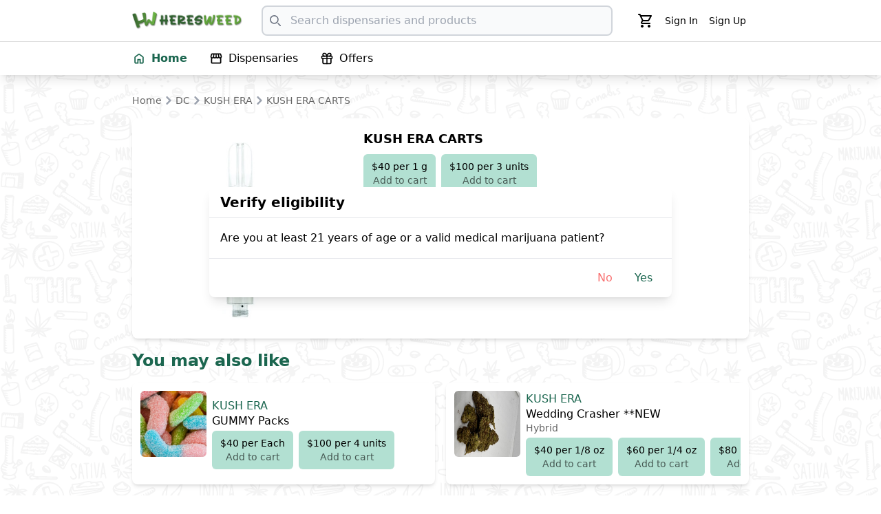

--- FILE ---
content_type: text/html;charset=utf-8
request_url: https://www.heresweed.com/dispensaries/DC/kush-era/product/kush-era-carts
body_size: 15612
content:
<!DOCTYPE html>
<html  lang="en">
<head><meta charset="utf-8">
<meta name="viewport" content="width=device-width, initial-scale=1">
<title>KUSH ERA CARTS - Here&#x27;s Weed - Find Cannabis &amp; Marijuana Near You</title>
<script src="https://maps.googleapis.com/maps/api/js?key=AIzaSyBM1wUTpQCWUdL4nMyfKcBoC8FPBB0tsqc&libraries=places" async></script>
<script type="text/javascript" id="gtm">(function(w,d,s,l,i){w[l]=w[l]||[];w[l].push({'gtm.start':
                  new Date().getTime(),event:'gtm.js'});var f=d.getElementsByTagName(s)[0],
                  j=d.createElement(s),dl=l!='dataLayer'?'&l='+l:'';j.async=true;j.src=
                  'https://www.googletagmanager.com/gtm.js?id='+i+dl;f.parentNode.insertBefore(j,f);
                  })(window,document,'script','dataLayer','GTM-PDRTDK86');</script>
<noscript><iframe src="https://www.googletagmanager.com/ns.html?id=GTM-PDRTDK86" height="0" width="0" style="display:none;visibility:hidden"></iframe></noscript>
<meta property="og:title" content="KUSH ERA CARTS">
<meta name="description" content="null">
<meta property="og:description" content="null">
<meta property="og:image" content="https://heresweed.s3.amazonaws.com/images/products/VCEThoYsludj4KaQZ7SutG8CxnU1IEC5n0qTWJCl.jpg">
<meta name="twitter:title" content="KUSH ERA CARTS">
<meta name="twitter:description" content="null">
<meta name="twitter:image" content="https://heresweed.s3.amazonaws.com/images/products/VCEThoYsludj4KaQZ7SutG8CxnU1IEC5n0qTWJCl.jpg">
<meta name="twitter:card" content="summary_large_image">
<style>.v-enter-active[data-v-c196f7b3],.v-leave-active[data-v-c196f7b3]{transition:opacity .3s ease}.v-enter-from[data-v-c196f7b3],.v-leave-to[data-v-c196f7b3]{opacity:0}</style>
<style>.slide-up-enter-active[data-v-5fbcd338],.slide-up-leave-active[data-v-5fbcd338]{transition:transform .5s}.slide-up-enter[data-v-5fbcd338],.slide-up-leave-to[data-v-5fbcd338]{transform:translateY(100%)}</style>
<style>.bg-doodle{background:url(/doodle.svg) repeat fixed 0 0;background-size:350px}</style>
<style>/*! tailwindcss v3.3.3 | MIT License | https://tailwindcss.com*/*,:after,:before{border:0 solid #e5e7eb;box-sizing:border-box}:after,:before{--tw-content:""}html{-webkit-text-size-adjust:100%;font-feature-settings:normal;font-family:ui-sans-serif,system-ui,-apple-system,BlinkMacSystemFont,Segoe UI,Roboto,Helvetica Neue,Arial,Noto Sans,sans-serif,Apple Color Emoji,Segoe UI Emoji,Segoe UI Symbol,Noto Color Emoji;font-variation-settings:normal;line-height:1.5;-moz-tab-size:4;-o-tab-size:4;tab-size:4}body{line-height:inherit;margin:0}hr{border-top-width:1px;color:inherit;height:0}abbr:where([title]){-webkit-text-decoration:underline dotted;text-decoration:underline dotted}h1,h2,h3,h4,h5,h6{font-size:inherit;font-weight:inherit}a{color:inherit;text-decoration:inherit}b,strong{font-weight:bolder}code,kbd,pre,samp{font-family:ui-monospace,SFMono-Regular,Menlo,Monaco,Consolas,Liberation Mono,Courier New,monospace;font-size:1em}small{font-size:80%}sub,sup{font-size:75%;line-height:0;position:relative;vertical-align:baseline}sub{bottom:-.25em}sup{top:-.5em}table{border-collapse:collapse;border-color:inherit;text-indent:0}button,input,optgroup,select,textarea{font-feature-settings:inherit;color:inherit;font-family:inherit;font-size:100%;font-variation-settings:inherit;font-weight:inherit;line-height:inherit;margin:0;padding:0}button,select{text-transform:none}[type=button],[type=reset],[type=submit],button{-webkit-appearance:button;background-color:transparent;background-image:none}:-moz-focusring{outline:auto}:-moz-ui-invalid{box-shadow:none}progress{vertical-align:baseline}::-webkit-inner-spin-button,::-webkit-outer-spin-button{height:auto}[type=search]{-webkit-appearance:textfield;outline-offset:-2px}::-webkit-search-decoration{-webkit-appearance:none}::-webkit-file-upload-button{-webkit-appearance:button;font:inherit}summary{display:list-item}blockquote,dd,dl,figure,h1,h2,h3,h4,h5,h6,hr,p,pre{margin:0}fieldset{margin:0}fieldset,legend{padding:0}menu,ol,ul{list-style:none;margin:0;padding:0}dialog{padding:0}textarea{resize:vertical}input::-moz-placeholder,textarea::-moz-placeholder{color:#9ca3af;opacity:1}input::placeholder,textarea::placeholder{color:#9ca3af;opacity:1}[role=button],button{cursor:pointer}:disabled{cursor:default}audio,canvas,embed,iframe,img,object,svg,video{display:block;vertical-align:middle}img,video{height:auto;max-width:100%}[hidden]{display:none}*,:after,:before{--tw-border-spacing-x:0;--tw-border-spacing-y:0;--tw-translate-x:0;--tw-translate-y:0;--tw-rotate:0;--tw-skew-x:0;--tw-skew-y:0;--tw-scale-x:1;--tw-scale-y:1;--tw-pan-x: ;--tw-pan-y: ;--tw-pinch-zoom: ;--tw-scroll-snap-strictness:proximity;--tw-gradient-from-position: ;--tw-gradient-via-position: ;--tw-gradient-to-position: ;--tw-ordinal: ;--tw-slashed-zero: ;--tw-numeric-figure: ;--tw-numeric-spacing: ;--tw-numeric-fraction: ;--tw-ring-inset: ;--tw-ring-offset-width:0px;--tw-ring-offset-color:#fff;--tw-ring-color:rgba(59,130,246,.5);--tw-ring-offset-shadow:0 0 #0000;--tw-ring-shadow:0 0 #0000;--tw-shadow:0 0 #0000;--tw-shadow-colored:0 0 #0000;--tw-blur: ;--tw-brightness: ;--tw-contrast: ;--tw-grayscale: ;--tw-hue-rotate: ;--tw-invert: ;--tw-saturate: ;--tw-sepia: ;--tw-drop-shadow: ;--tw-backdrop-blur: ;--tw-backdrop-brightness: ;--tw-backdrop-contrast: ;--tw-backdrop-grayscale: ;--tw-backdrop-hue-rotate: ;--tw-backdrop-invert: ;--tw-backdrop-opacity: ;--tw-backdrop-saturate: ;--tw-backdrop-sepia: }::backdrop{--tw-border-spacing-x:0;--tw-border-spacing-y:0;--tw-translate-x:0;--tw-translate-y:0;--tw-rotate:0;--tw-skew-x:0;--tw-skew-y:0;--tw-scale-x:1;--tw-scale-y:1;--tw-pan-x: ;--tw-pan-y: ;--tw-pinch-zoom: ;--tw-scroll-snap-strictness:proximity;--tw-gradient-from-position: ;--tw-gradient-via-position: ;--tw-gradient-to-position: ;--tw-ordinal: ;--tw-slashed-zero: ;--tw-numeric-figure: ;--tw-numeric-spacing: ;--tw-numeric-fraction: ;--tw-ring-inset: ;--tw-ring-offset-width:0px;--tw-ring-offset-color:#fff;--tw-ring-color:rgba(59,130,246,.5);--tw-ring-offset-shadow:0 0 #0000;--tw-ring-shadow:0 0 #0000;--tw-shadow:0 0 #0000;--tw-shadow-colored:0 0 #0000;--tw-blur: ;--tw-brightness: ;--tw-contrast: ;--tw-grayscale: ;--tw-hue-rotate: ;--tw-invert: ;--tw-saturate: ;--tw-sepia: ;--tw-drop-shadow: ;--tw-backdrop-blur: ;--tw-backdrop-brightness: ;--tw-backdrop-contrast: ;--tw-backdrop-grayscale: ;--tw-backdrop-hue-rotate: ;--tw-backdrop-invert: ;--tw-backdrop-opacity: ;--tw-backdrop-saturate: ;--tw-backdrop-sepia: }.sr-only{clip:rect(0,0,0,0);border-width:0;height:1px;margin:-1px;overflow:hidden;padding:0;position:absolute;white-space:nowrap;width:1px}.pointer-events-none{pointer-events:none}.visible{visibility:visible}.collapse{visibility:collapse}.fixed{position:fixed}.absolute{position:absolute}.relative{position:relative}.sticky{position:sticky}.inset-0{inset:0}.inset-y-0{bottom:0;top:0}.-right-1{right:-.25rem}.-top-1{top:-.25rem}.-top-16{top:-4rem}.-top-40{top:-10rem}.bottom-0{bottom:0}.bottom-0\.5{bottom:.125rem}.bottom-1{bottom:.25rem}.left-0{left:0}.right-0{right:0}.right-1{right:.25rem}.top-0{top:0}.top-32{top:8rem}.top-\[54px\]{top:54px}.z-10{z-index:10}.z-20{z-index:20}.z-40{z-index:40}.z-50{z-index:50}.col-span-2{grid-column:span 2/span 2}.col-span-full{grid-column:1/-1}.-mx-1{margin-left:-.25rem;margin-right:-.25rem}.-mx-1\.5{margin-left:-.375rem;margin-right:-.375rem}.-my-1{margin-bottom:-.25rem;margin-top:-.25rem}.-my-1\.5{margin-bottom:-.375rem;margin-top:-.375rem}.mx-0{margin-left:0;margin-right:0}.mx-1{margin-left:.25rem;margin-right:.25rem}.mx-4{margin-left:1rem;margin-right:1rem}.mx-auto{margin-left:auto;margin-right:auto}.my-1{margin-bottom:.25rem;margin-top:.25rem}.my-2{margin-bottom:.5rem;margin-top:.5rem}.my-20{margin-bottom:5rem;margin-top:5rem}.my-32{margin-bottom:8rem;margin-top:8rem}.my-4{margin-bottom:1rem;margin-top:1rem}.my-40{margin-bottom:10rem;margin-top:10rem}.my-6{margin-bottom:1.5rem;margin-top:1.5rem}.my-8{margin-bottom:2rem;margin-top:2rem}.-mt-20{margin-top:-5rem}.-mt-56{margin-top:-14rem}.mb-0{margin-bottom:0}.mb-1{margin-bottom:.25rem}.mb-1\.5{margin-bottom:.375rem}.mb-12{margin-bottom:3rem}.mb-16{margin-bottom:4rem}.mb-2{margin-bottom:.5rem}.mb-20{margin-bottom:5rem}.mb-24{margin-bottom:6rem}.mb-3{margin-bottom:.75rem}.mb-4{margin-bottom:1rem}.mb-5{margin-bottom:1.25rem}.mb-6{margin-bottom:1.5rem}.mb-8{margin-bottom:2rem}.ml-0{margin-left:0}.ml-0\.5{margin-left:.125rem}.ml-1{margin-left:.25rem}.ml-2{margin-left:.5rem}.ml-3{margin-left:.75rem}.ml-4{margin-left:1rem}.ml-5{margin-left:1.25rem}.ml-auto{margin-left:auto}.mr-0{margin-right:0}.mr-1{margin-right:.25rem}.mr-2{margin-right:.5rem}.mr-3{margin-right:.75rem}.mr-4{margin-right:1rem}.mr-6{margin-right:1.5rem}.mt-0{margin-top:0}.mt-0\.5{margin-top:.125rem}.mt-1{margin-top:.25rem}.mt-12{margin-top:3rem}.mt-14{margin-top:3.5rem}.mt-2{margin-top:.5rem}.mt-3{margin-top:.75rem}.mt-4{margin-top:1rem}.line-clamp-1{-webkit-line-clamp:1}.line-clamp-1,.line-clamp-2{-webkit-box-orient:vertical;display:-webkit-box;overflow:hidden}.line-clamp-2{-webkit-line-clamp:2}.block{display:block}.inline-block{display:inline-block}.flex{display:flex}.inline-flex{display:inline-flex}.table{display:table}.grid{display:grid}.hidden{display:none}.h-12{height:3rem}.h-14{height:3.5rem}.h-16{height:4rem}.h-20{height:5rem}.h-24{height:6rem}.h-3{height:.75rem}.h-32{height:8rem}.h-4{height:1rem}.h-5{height:1.25rem}.h-6{height:1.5rem}.h-8{height:2rem}.h-\[calc\(100\%-1rem\)\]{height:calc(100% - 1rem)}.h-full{height:100%}.h-min{height:-moz-min-content;height:min-content}.h-px{height:1px}.max-h-32{max-height:8rem}.max-h-96{max-height:24rem}.max-h-\[300px\]{max-height:300px}.max-h-full{max-height:100%}.min-h-screen{min-height:100vh}.w-1\/2{width:50%}.w-10{width:2.5rem}.w-12{width:3rem}.w-14{width:3.5rem}.w-16{width:4rem}.w-20{width:5rem}.w-24{width:6rem}.w-28{width:7rem}.w-3{width:.75rem}.w-4{width:1rem}.w-44{width:11rem}.w-5{width:1.25rem}.w-56{width:14rem}.w-6{width:1.5rem}.w-8{width:2rem}.w-full{width:100%}.min-w-0{min-width:0}.min-w-\[120px\]{min-width:120px}.max-w-2xl{max-width:42rem}.max-w-4xl{max-width:56rem}.max-w-lg{max-width:32rem}.max-w-md{max-width:28rem}.max-w-screen-xl{max-width:1280px}.max-w-xl{max-width:36rem}.max-w-xs{max-width:20rem}.flex-1{flex:1 1 0%}.flex-auto{flex:1 1 auto}.flex-shrink-0,.shrink-0{flex-shrink:0}.grow{flex-grow:1}.table-auto{table-layout:auto}.table-fixed{table-layout:fixed}.border-collapse{border-collapse:collapse}.transform{transform:translate(var(--tw-translate-x),var(--tw-translate-y)) rotate(var(--tw-rotate)) skewX(var(--tw-skew-x)) skewY(var(--tw-skew-y)) scaleX(var(--tw-scale-x)) scaleY(var(--tw-scale-y))}@keyframes spin{to{transform:rotate(1turn)}}.animate-spin{animation:spin 1s linear infinite}.cursor-pointer{cursor:pointer}.list-disc{list-style-type:disc}.grid-cols-1{grid-template-columns:repeat(1,minmax(0,1fr))}.grid-cols-2{grid-template-columns:repeat(2,minmax(0,1fr))}.flex-row{flex-direction:row}.flex-col{flex-direction:column}.flex-wrap{flex-wrap:wrap}.place-content-center{place-content:center}.items-start{align-items:flex-start}.items-center{align-items:center}.justify-start{justify-content:flex-start}.justify-end{justify-content:flex-end}.justify-center{justify-content:center}.justify-between{justify-content:space-between}.gap-1{gap:.25rem}.gap-2{gap:.5rem}.gap-4{gap:1rem}.space-x-2>:not([hidden])~:not([hidden]){--tw-space-x-reverse:0;margin-left:calc(.5rem*(1 - var(--tw-space-x-reverse)));margin-right:calc(.5rem*var(--tw-space-x-reverse))}.space-x-3>:not([hidden])~:not([hidden]){--tw-space-x-reverse:0;margin-left:calc(.75rem*(1 - var(--tw-space-x-reverse)));margin-right:calc(.75rem*var(--tw-space-x-reverse))}.space-x-4>:not([hidden])~:not([hidden]){--tw-space-x-reverse:0;margin-left:calc(1rem*(1 - var(--tw-space-x-reverse)));margin-right:calc(1rem*var(--tw-space-x-reverse))}.space-y-1>:not([hidden])~:not([hidden]){--tw-space-y-reverse:0;margin-bottom:calc(.25rem*var(--tw-space-y-reverse));margin-top:calc(.25rem*(1 - var(--tw-space-y-reverse)))}.space-y-2>:not([hidden])~:not([hidden]){--tw-space-y-reverse:0;margin-bottom:calc(.5rem*var(--tw-space-y-reverse));margin-top:calc(.5rem*(1 - var(--tw-space-y-reverse)))}.space-y-3>:not([hidden])~:not([hidden]){--tw-space-y-reverse:0;margin-bottom:calc(.75rem*var(--tw-space-y-reverse));margin-top:calc(.75rem*(1 - var(--tw-space-y-reverse)))}.space-y-4>:not([hidden])~:not([hidden]){--tw-space-y-reverse:0;margin-bottom:calc(1rem*var(--tw-space-y-reverse));margin-top:calc(1rem*(1 - var(--tw-space-y-reverse)))}.space-y-6>:not([hidden])~:not([hidden]){--tw-space-y-reverse:0;margin-bottom:calc(1.5rem*var(--tw-space-y-reverse));margin-top:calc(1.5rem*(1 - var(--tw-space-y-reverse)))}.self-start{align-self:flex-start}.overflow-auto{overflow:auto}.overflow-hidden{overflow:hidden}.overflow-x-auto{overflow-x:auto}.overflow-y-auto{overflow-y:auto}.overflow-x-hidden{overflow-x:hidden}.whitespace-nowrap{white-space:nowrap}.whitespace-pre-wrap{white-space:pre-wrap}.rounded{border-radius:.25rem}.rounded-2xl{border-radius:1rem}.rounded-full{border-radius:9999px}.rounded-lg{border-radius:.5rem}.rounded-md{border-radius:.375rem}.rounded-none{border-radius:0}.rounded-xl{border-radius:.75rem}.rounded-b{border-bottom-left-radius:.25rem;border-bottom-right-radius:.25rem}.rounded-e-lg{border-end-end-radius:.5rem;border-start-end-radius:.5rem}.rounded-l-lg{border-bottom-left-radius:.5rem;border-top-left-radius:.5rem}.rounded-r-lg{border-bottom-right-radius:.5rem;border-top-right-radius:.5rem}.rounded-r-md{border-bottom-right-radius:.375rem;border-top-right-radius:.375rem}.rounded-s-md{border-end-start-radius:.375rem;border-start-start-radius:.375rem}.rounded-t{border-top-left-radius:.25rem;border-top-right-radius:.25rem}.border{border-width:1px}.border-2{border-width:2px}.border-b{border-bottom-width:1px}.border-l-0{border-left-width:0}.border-t{border-top-width:1px}.border-gray-200{--tw-border-opacity:1;border-color:rgb(229 231 235/var(--tw-border-opacity))}.border-gray-300{--tw-border-opacity:1;border-color:rgb(209 213 219/var(--tw-border-opacity))}.border-primary-200{--tw-border-opacity:1;border-color:rgb(241 248 246/var(--tw-border-opacity))}.border-primary-800{--tw-border-opacity:1;border-color:rgb(27 102 79/var(--tw-border-opacity))}.border-red-400{--tw-border-opacity:1;border-color:rgb(248 113 113/var(--tw-border-opacity))}.border-white{--tw-border-opacity:1;border-color:rgb(255 255 255/var(--tw-border-opacity))}.bg-black{--tw-bg-opacity:1;background-color:rgb(0 0 0/var(--tw-bg-opacity))}.bg-black\/5{background-color:rgba(0,0,0,.05)}.bg-danger{--tw-bg-opacity:1;background-color:rgb(239 83 80/var(--tw-bg-opacity))}.bg-gray-100{--tw-bg-opacity:1;background-color:rgb(243 244 246/var(--tw-bg-opacity))}.bg-gray-200{--tw-bg-opacity:1;background-color:rgb(229 231 235/var(--tw-bg-opacity))}.bg-gray-300{--tw-bg-opacity:1;background-color:rgb(209 213 219/var(--tw-bg-opacity))}.bg-gray-400\/10{background-color:rgba(156,163,175,.1)}.bg-gray-50{--tw-bg-opacity:1;background-color:rgb(249 250 251/var(--tw-bg-opacity))}.bg-grey{--tw-bg-opacity:1;background-color:rgb(217 217 217/var(--tw-bg-opacity))}.bg-primary-200{--tw-bg-opacity:1;background-color:rgb(241 248 246/var(--tw-bg-opacity))}.bg-primary-500{--tw-bg-opacity:1;background-color:rgb(178 224 210/var(--tw-bg-opacity))}.bg-primary-700{--tw-bg-opacity:1;background-color:rgb(32 137 105/var(--tw-bg-opacity))}.bg-primary-800{--tw-bg-opacity:1;background-color:rgb(27 102 79/var(--tw-bg-opacity))}.bg-red-100{--tw-bg-opacity:1;background-color:rgb(254 226 226/var(--tw-bg-opacity))}.bg-red-500{--tw-bg-opacity:1;background-color:rgb(239 68 68/var(--tw-bg-opacity))}.bg-transparent{background-color:transparent}.bg-white{--tw-bg-opacity:1;background-color:rgb(255 255 255/var(--tw-bg-opacity))}.bg-\[url\(\'\/img\/bg\.svg\'\)\]{background-image:url(/img/bg.svg)}.bg-cover{background-size:cover}.bg-repeat-x{background-repeat:repeat-x}.fill-current{fill:currentColor}.fill-primary-500{fill:#b2e0d2}.fill-primary-800{fill:#1b664f}.object-contain{-o-object-fit:contain;object-fit:contain}.object-cover{-o-object-fit:cover;object-fit:cover}.object-center{-o-object-position:center;object-position:center}.p-1{padding:.25rem}.p-1\.5{padding:.375rem}.p-2{padding:.5rem}.p-2\.5{padding:.625rem}.p-3{padding:.75rem}.p-4{padding:1rem}.p-8{padding:2rem}.px-0{padding-left:0;padding-right:0}.px-1{padding-left:.25rem;padding-right:.25rem}.px-2{padding-left:.5rem;padding-right:.5rem}.px-2\.5{padding-left:.625rem;padding-right:.625rem}.px-3{padding-left:.75rem;padding-right:.75rem}.px-4{padding-left:1rem;padding-right:1rem}.px-8{padding-left:2rem;padding-right:2rem}.py-0{padding-bottom:0;padding-top:0}.py-0\.5{padding-bottom:.125rem;padding-top:.125rem}.py-1{padding-bottom:.25rem;padding-top:.25rem}.py-2{padding-bottom:.5rem;padding-top:.5rem}.py-2\.5{padding-bottom:.625rem;padding-top:.625rem}.py-20{padding-bottom:5rem;padding-top:5rem}.py-3{padding-bottom:.75rem;padding-top:.75rem}.py-4{padding-bottom:1rem;padding-top:1rem}.py-5{padding-bottom:1.25rem;padding-top:1.25rem}.py-8{padding-bottom:2rem;padding-top:2rem}.pb-0{padding-bottom:0}.pb-20{padding-bottom:5rem}.pb-4{padding-bottom:1rem}.pl-10{padding-left:2.5rem}.pl-3{padding-left:.75rem}.pr-2{padding-right:.5rem}.pt-8{padding-top:2rem}.text-left{text-align:left}.text-center{text-align:center}.text-right{text-align:right}.text-justify{text-align:justify}.text-start{text-align:start}.font-mono{font-family:ui-monospace,SFMono-Regular,Menlo,Monaco,Consolas,Liberation Mono,Courier New,monospace}.text-2xl{font-size:1.5rem;line-height:2rem}.text-4xl{font-size:2.25rem;line-height:2.5rem}.text-7xl{font-size:4.5rem;line-height:1}.text-8xl{font-size:6rem;line-height:1}.text-base{font-size:1rem;line-height:1.5rem}.text-lg{font-size:1.125rem;line-height:1.75rem}.text-sm{font-size:.875rem;line-height:1.25rem}.text-xl{font-size:1.25rem;line-height:1.75rem}.text-xs{font-size:.75rem;line-height:1rem}.font-bold{font-weight:700}.font-light{font-weight:300}.font-medium{font-weight:500}.font-normal{font-weight:400}.font-semibold{font-weight:600}.uppercase{text-transform:uppercase}.leading-5{line-height:1.25rem}.leading-relaxed{line-height:1.625}.leading-tight{line-height:1.25}.tracking-tight{letter-spacing:-.025em}.text-amber-500{--tw-text-opacity:1;color:rgb(245 158 11/var(--tw-text-opacity))}.text-black{--tw-text-opacity:1;color:rgb(0 0 0/var(--tw-text-opacity))}.text-danger{--tw-text-opacity:1;color:rgb(239 83 80/var(--tw-text-opacity))}.text-gray-200{--tw-text-opacity:1;color:rgb(229 231 235/var(--tw-text-opacity))}.text-gray-400{--tw-text-opacity:1;color:rgb(156 163 175/var(--tw-text-opacity))}.text-gray-500{--tw-text-opacity:1;color:rgb(107 114 128/var(--tw-text-opacity))}.text-gray-600{--tw-text-opacity:1;color:rgb(75 85 99/var(--tw-text-opacity))}.text-gray-700{--tw-text-opacity:1;color:rgb(55 65 81/var(--tw-text-opacity))}.text-gray-900{--tw-text-opacity:1;color:rgb(17 24 39/var(--tw-text-opacity))}.text-green-700{--tw-text-opacity:1;color:rgb(21 128 61/var(--tw-text-opacity))}.text-muted{color:#00000099}.text-muted-dark{color:#ffffff99}.text-primary-700{--tw-text-opacity:1;color:rgb(32 137 105/var(--tw-text-opacity))}.text-primary-800{--tw-text-opacity:1;color:rgb(27 102 79/var(--tw-text-opacity))}.text-red-400{--tw-text-opacity:1;color:rgb(248 113 113/var(--tw-text-opacity))}.text-red-500{--tw-text-opacity:1;color:rgb(239 68 68/var(--tw-text-opacity))}.text-red-700{--tw-text-opacity:1;color:rgb(185 28 28/var(--tw-text-opacity))}.text-typography{--tw-text-opacity:1;color:rgb(0 0 0/var(--tw-text-opacity))}.text-white{--tw-text-opacity:1;color:rgb(255 255 255/var(--tw-text-opacity))}.underline{text-decoration-line:underline}.accent-primary-700{accent-color:#208969}.opacity-50{opacity:.5}.shadow{--tw-shadow:0 1px 3px 0 rgba(0,0,0,.1),0 1px 2px -1px rgba(0,0,0,.1);--tw-shadow-colored:0 1px 3px 0 var(--tw-shadow-color),0 1px 2px -1px var(--tw-shadow-color)}.shadow,.shadow-lg{box-shadow:var(--tw-ring-offset-shadow,0 0 #0000),var(--tw-ring-shadow,0 0 #0000),var(--tw-shadow)}.shadow-lg{--tw-shadow:0 10px 15px -3px rgba(0,0,0,.1),0 4px 6px -4px rgba(0,0,0,.1);--tw-shadow-colored:0 10px 15px -3px var(--tw-shadow-color),0 4px 6px -4px var(--tw-shadow-color)}.shadow-md{--tw-shadow:0 4px 6px -1px rgba(0,0,0,.1),0 2px 4px -2px rgba(0,0,0,.1);--tw-shadow-colored:0 4px 6px -1px var(--tw-shadow-color),0 2px 4px -2px var(--tw-shadow-color);box-shadow:var(--tw-ring-offset-shadow,0 0 #0000),var(--tw-ring-shadow,0 0 #0000),var(--tw-shadow)}.outline-none{outline:2px solid transparent;outline-offset:2px}.filter{filter:var(--tw-blur) var(--tw-brightness) var(--tw-contrast) var(--tw-grayscale) var(--tw-hue-rotate) var(--tw-invert) var(--tw-saturate) var(--tw-sepia) var(--tw-drop-shadow)}.transition{transition-property:color,background-color,border-color,text-decoration-color,fill,stroke,opacity,box-shadow,transform,filter,-webkit-backdrop-filter;transition-property:color,background-color,border-color,text-decoration-color,fill,stroke,opacity,box-shadow,transform,filter,backdrop-filter;transition-property:color,background-color,border-color,text-decoration-color,fill,stroke,opacity,box-shadow,transform,filter,backdrop-filter,-webkit-backdrop-filter;transition-timing-function:cubic-bezier(.4,0,.2,1)}.duration-150,.transition{transition-duration:.15s}.ease-in-out{transition-timing-function:cubic-bezier(.4,0,.2,1)}.type-h1{font-size:2.25rem;font-weight:700;line-height:2.5rem}.type-h2{font-size:1.875rem;line-height:2.25rem}.type-h3{font-size:1.5rem;line-height:2rem}.type-h4{font-size:1.25rem;line-height:1.75rem}.type-default{font-size:1rem;line-height:1.5rem}.type-small{font-size:.875rem;line-height:1.25rem}.after\:inline-block:after{content:var(--tw-content);display:inline-block}.after\:h-1:after{content:var(--tw-content);height:.25rem}.after\:w-full:after{content:var(--tw-content);width:100%}.after\:border-4:after{border-width:4px;content:var(--tw-content)}.after\:border-b:after{border-bottom-width:1px;content:var(--tw-content)}.after\:border-danger:after{--tw-border-opacity:1;border-color:rgb(239 83 80/var(--tw-border-opacity));content:var(--tw-content)}.after\:border-grey:after{--tw-border-opacity:1;border-color:rgb(217 217 217/var(--tw-border-opacity));content:var(--tw-content)}.after\:border-primary-700:after{--tw-border-opacity:1;border-color:rgb(32 137 105/var(--tw-border-opacity));content:var(--tw-content)}.after\:content-\[\'\'\]:after{--tw-content:"";content:var(--tw-content)}.hover\:bg-gray-100:hover{--tw-bg-opacity:1;background-color:rgb(243 244 246/var(--tw-bg-opacity))}.hover\:bg-gray-200:hover{--tw-bg-opacity:1;background-color:rgb(229 231 235/var(--tw-bg-opacity))}.hover\:bg-grey:hover{--tw-bg-opacity:1;background-color:rgb(217 217 217/var(--tw-bg-opacity))}.hover\:bg-primary-300:hover{--tw-bg-opacity:1;background-color:rgb(203 242 229/var(--tw-bg-opacity))}.hover\:bg-primary-500:hover{--tw-bg-opacity:1;background-color:rgb(178 224 210/var(--tw-bg-opacity))}.hover\:bg-primary-600:hover{--tw-bg-opacity:1;background-color:rgb(113 197 171/var(--tw-bg-opacity))}.hover\:bg-primary-700:hover{--tw-bg-opacity:1;background-color:rgb(32 137 105/var(--tw-bg-opacity))}.hover\:bg-primary-800:hover{--tw-bg-opacity:1;background-color:rgb(27 102 79/var(--tw-bg-opacity))}.hover\:bg-red-400:hover{--tw-bg-opacity:1;background-color:rgb(248 113 113/var(--tw-bg-opacity))}.hover\:text-gray-900:hover{--tw-text-opacity:1;color:rgb(17 24 39/var(--tw-text-opacity))}.hover\:text-primary-700:hover{--tw-text-opacity:1;color:rgb(32 137 105/var(--tw-text-opacity))}.hover\:text-primary-800:hover{--tw-text-opacity:1;color:rgb(27 102 79/var(--tw-text-opacity))}.hover\:underline:hover{text-decoration-line:underline}.hover\:shadow:hover{--tw-shadow:0 1px 3px 0 rgba(0,0,0,.1),0 1px 2px -1px rgba(0,0,0,.1);--tw-shadow-colored:0 1px 3px 0 var(--tw-shadow-color),0 1px 2px -1px var(--tw-shadow-color);box-shadow:var(--tw-ring-offset-shadow,0 0 #0000),var(--tw-ring-shadow,0 0 #0000),var(--tw-shadow)}.focus\:z-10:focus{z-index:10}.focus\:border-blue-500:focus{--tw-border-opacity:1;border-color:rgb(59 130 246/var(--tw-border-opacity))}.focus\:border-primary-700:focus{--tw-border-opacity:1;border-color:rgb(32 137 105/var(--tw-border-opacity))}.focus\:bg-grey:focus{--tw-bg-opacity:1;background-color:rgb(217 217 217/var(--tw-bg-opacity))}.focus\:bg-primary-700:focus{--tw-bg-opacity:1;background-color:rgb(32 137 105/var(--tw-bg-opacity))}.focus\:text-primary-700:focus{--tw-text-opacity:1;color:rgb(32 137 105/var(--tw-text-opacity))}.focus\:outline-none:focus{outline:2px solid transparent;outline-offset:2px}.focus\:ring-2:focus{--tw-ring-offset-shadow:var(--tw-ring-inset) 0 0 0 var(--tw-ring-offset-width) var(--tw-ring-offset-color);--tw-ring-shadow:var(--tw-ring-inset) 0 0 0 calc(2px + var(--tw-ring-offset-width)) var(--tw-ring-color)}.focus\:ring-2:focus,.focus\:ring-4:focus{box-shadow:var(--tw-ring-offset-shadow),var(--tw-ring-shadow),var(--tw-shadow,0 0 #0000)}.focus\:ring-4:focus{--tw-ring-offset-shadow:var(--tw-ring-inset) 0 0 0 var(--tw-ring-offset-width) var(--tw-ring-offset-color);--tw-ring-shadow:var(--tw-ring-inset) 0 0 0 calc(4px + var(--tw-ring-offset-width)) var(--tw-ring-color)}.focus\:ring-blue-500:focus{--tw-ring-opacity:1;--tw-ring-color:rgb(59 130 246/var(--tw-ring-opacity))}.focus\:ring-gray-300:focus{--tw-ring-opacity:1;--tw-ring-color:rgb(209 213 219/var(--tw-ring-opacity))}.focus\:ring-primary-500:focus{--tw-ring-opacity:1;--tw-ring-color:rgb(178 224 210/var(--tw-ring-opacity))}.disabled\:text-gray-500:disabled{--tw-text-opacity:1;color:rgb(107 114 128/var(--tw-text-opacity))}.disabled\:hover\:bg-white:hover:disabled{--tw-bg-opacity:1;background-color:rgb(255 255 255/var(--tw-bg-opacity))}@media (prefers-color-scheme:dark){.dark\:text-gray-400{--tw-text-opacity:1;color:rgb(156 163 175/var(--tw-text-opacity))}}@media (min-width:640px){.sm\:grid-cols-3{grid-template-columns:repeat(3,minmax(0,1fr))}.sm\:px-0{padding-left:0;padding-right:0}.sm\:px-6{padding-left:1.5rem;padding-right:1.5rem}.sm\:py-3{padding-bottom:.75rem;padding-top:.75rem}.sm\:text-4xl{font-size:2.25rem;line-height:2.5rem}.sm\:text-xl{font-size:1.25rem;line-height:1.75rem}}@media (min-width:768px){.md\:inset-0{inset:0}.md\:col-span-1{grid-column:span 1/span 1}.md\:col-span-2{grid-column:span 2/span 2}.md\:mx-0{margin-left:0;margin-right:0}.md\:mx-auto{margin-left:auto}.md\:mr-auto,.md\:mx-auto{margin-right:auto}.md\:mt-2{margin-top:.5rem}.md\:table-cell{display:table-cell}.md\:hidden{display:none}.md\:h-72{height:18rem}.md\:w-1\/2{width:50%}.md\:w-40{width:10rem}.md\:w-72{width:18rem}.md\:max-w-4xl{max-width:56rem}.md\:grid-cols-2{grid-template-columns:repeat(2,minmax(0,1fr))}.md\:grid-cols-3{grid-template-columns:repeat(3,minmax(0,1fr))}.md\:grid-cols-6{grid-template-columns:repeat(6,minmax(0,1fr))}.md\:flex-row{flex-direction:row}.md\:flex-col{flex-direction:column}.md\:items-end{align-items:flex-end}.md\:space-x-2>:not([hidden])~:not([hidden]){--tw-space-x-reverse:0;margin-left:calc(.5rem*(1 - var(--tw-space-x-reverse)));margin-right:calc(.5rem*var(--tw-space-x-reverse))}.md\:text-center{text-align:center}.md\:text-right{text-align:right}}@media (min-width:1024px){.lg\:order-1{order:1}.lg\:col-span-1{grid-column:span 1/span 1}.lg\:mx-0{margin-left:0;margin-right:0}.lg\:mx-auto{margin-left:auto;margin-right:auto}.lg\:ml-0{margin-left:0}.lg\:mr-0{margin-right:0}.lg\:mr-1{margin-right:.25rem}.lg\:mr-3{margin-right:.75rem}.lg\:mt-24{margin-top:6rem}.lg\:block{display:block}.lg\:hidden{display:none}.lg\:h-16{height:4rem}.lg\:h-24{height:6rem}.lg\:h-56{height:14rem}.lg\:w-1\/3{width:33.333333%}.lg\:w-16{width:4rem}.lg\:w-24{width:6rem}.lg\:w-auto{width:auto}.lg\:grow{flex-grow:1}.lg\:grid-cols-2{grid-template-columns:repeat(2,minmax(0,1fr))}.lg\:grid-cols-4{grid-template-columns:repeat(4,minmax(0,1fr))}.lg\:flex-row{flex-direction:row}.lg\:space-x-4>:not([hidden])~:not([hidden]){--tw-space-x-reverse:0;margin-left:calc(1rem*(1 - var(--tw-space-x-reverse)));margin-right:calc(1rem*var(--tw-space-x-reverse))}.lg\:space-x-8>:not([hidden])~:not([hidden]){--tw-space-x-reverse:0;margin-left:calc(2rem*(1 - var(--tw-space-x-reverse)));margin-right:calc(2rem*var(--tw-space-x-reverse))}.lg\:space-y-0>:not([hidden])~:not([hidden]){--tw-space-y-reverse:0;margin-bottom:calc(0px*var(--tw-space-y-reverse));margin-top:calc(0px*(1 - var(--tw-space-y-reverse)))}.lg\:bg-white{--tw-bg-opacity:1;background-color:rgb(255 255 255/var(--tw-bg-opacity))}.lg\:bg-contain{background-size:contain}.lg\:p-0{padding:0}.lg\:px-0{padding-left:0;padding-right:0}.lg\:px-8{padding-left:2rem;padding-right:2rem}.lg\:py-16{padding-bottom:4rem;padding-top:4rem}.lg\:py-4{padding-bottom:1rem;padding-top:1rem}.lg\:py-6{padding-bottom:1.5rem;padding-top:1.5rem}.lg\:pt-16{padding-top:4rem}.lg\:pt-2{padding-top:.5rem}.lg\:pt-8{padding-top:2rem}.lg\:font-bold{font-weight:700}.lg\:text-primary-800{--tw-text-opacity:1;color:rgb(27 102 79/var(--tw-text-opacity))}.lg\:hover\:bg-inherit:hover{background-color:inherit}.lg\:hover\:underline:hover{text-decoration-line:underline}}</style>
<style>@font-face{font-family:swiper-icons;font-style:normal;font-weight:400;src:url("data:application/font-woff;charset=utf-8;base64, [base64]//wADZ2x5ZgAAAywAAADMAAAD2MHtryVoZWFkAAABbAAAADAAAAA2E2+eoWhoZWEAAAGcAAAAHwAAACQC9gDzaG10eAAAAigAAAAZAAAArgJkABFsb2NhAAAC0AAAAFoAAABaFQAUGG1heHAAAAG8AAAAHwAAACAAcABAbmFtZQAAA/gAAAE5AAACXvFdBwlwb3N0AAAFNAAAAGIAAACE5s74hXjaY2BkYGAAYpf5Hu/j+W2+MnAzMYDAzaX6QjD6/4//Bxj5GA8AuRwMYGkAPywL13jaY2BkYGA88P8Agx4j+/8fQDYfA1AEBWgDAIB2BOoAeNpjYGRgYNBh4GdgYgABEMnIABJzYNADCQAACWgAsQB42mNgYfzCOIGBlYGB0YcxjYGBwR1Kf2WQZGhhYGBiYGVmgAFGBiQQkOaawtDAoMBQxXjg/wEGPcYDDA4wNUA2CCgwsAAAO4EL6gAAeNpj2M0gyAACqxgGNWBkZ2D4/wMA+xkDdgAAAHjaY2BgYGaAYBkGRgYQiAHyGMF8FgYHIM3DwMHABGQrMOgyWDLEM1T9/w8UBfEMgLzE////P/5//f/V/xv+r4eaAAeMbAxwIUYmIMHEgKYAYjUcsDAwsLKxc3BycfPw8jEQA/[base64]/uznmfPFBNODM2K7MTQ45YEAZqGP81AmGGcF3iPqOop0r1SPTaTbVkfUe4HXj97wYE+yNwWYxwWu4v1ugWHgo3S1XdZEVqWM7ET0cfnLGxWfkgR42o2PvWrDMBSFj/IHLaF0zKjRgdiVMwScNRAoWUoH78Y2icB/yIY09An6AH2Bdu/UB+yxopYshQiEvnvu0dURgDt8QeC8PDw7Fpji3fEA4z/PEJ6YOB5hKh4dj3EvXhxPqH/SKUY3rJ7srZ4FZnh1PMAtPhwP6fl2PMJMPDgeQ4rY8YT6Gzao0eAEA409DuggmTnFnOcSCiEiLMgxCiTI6Cq5DZUd3Qmp10vO0LaLTd2cjN4fOumlc7lUYbSQcZFkutRG7g6JKZKy0RmdLY680CDnEJ+UMkpFFe1RN7nxdVpXrC4aTtnaurOnYercZg2YVmLN/d/gczfEimrE/fs/bOuq29Zmn8tloORaXgZgGa78yO9/cnXm2BpaGvq25Dv9S4E9+5SIc9PqupJKhYFSSl47+Qcr1mYNAAAAeNptw0cKwkAAAMDZJA8Q7OUJvkLsPfZ6zFVERPy8qHh2YER+3i/BP83vIBLLySsoKimrqKqpa2hp6+jq6RsYGhmbmJqZSy0sraxtbO3sHRydnEMU4uR6yx7JJXveP7WrDycAAAAAAAH//wACeNpjYGRgYOABYhkgZgJCZgZNBkYGLQZtIJsFLMYAAAw3ALgAeNolizEKgDAQBCchRbC2sFER0YD6qVQiBCv/H9ezGI6Z5XBAw8CBK/m5iQQVauVbXLnOrMZv2oLdKFa8Pjuru2hJzGabmOSLzNMzvutpB3N42mNgZGBg4GKQYzBhYMxJLMlj4GBgAYow/P/PAJJhLM6sSoWKfWCAAwDAjgbRAAB42mNgYGBkAIIbCZo5IPrmUn0hGA0AO8EFTQAA")}:root{--swiper-theme-color:#007aff}:host{display:block;margin-left:auto;margin-right:auto;position:relative;z-index:1}.swiper{display:block;list-style:none;margin-left:auto;margin-right:auto;overflow:hidden;overflow:clip;padding:0;position:relative;z-index:1}.swiper-vertical>.swiper-wrapper{flex-direction:column}.swiper-wrapper{box-sizing:content-box;display:flex;height:100%;position:relative;transition-property:transform;transition-timing-function:var(--swiper-wrapper-transition-timing-function,initial);width:100%;z-index:1}.swiper-android .swiper-slide,.swiper-ios .swiper-slide,.swiper-wrapper{transform:translateZ(0)}.swiper-horizontal{touch-action:pan-y}.swiper-vertical{touch-action:pan-x}.swiper-slide{display:block;flex-shrink:0;height:100%;position:relative;transition-property:transform;width:100%}.swiper-slide-invisible-blank{visibility:hidden}.swiper-autoheight,.swiper-autoheight .swiper-slide{height:auto}.swiper-autoheight .swiper-wrapper{align-items:flex-start;transition-property:transform,height}.swiper-backface-hidden .swiper-slide{backface-visibility:hidden;transform:translateZ(0)}.swiper-3d.swiper-css-mode .swiper-wrapper{perspective:1200px}.swiper-3d .swiper-wrapper{transform-style:preserve-3d}.swiper-3d{perspective:1200px}.swiper-3d .swiper-cube-shadow,.swiper-3d .swiper-slide{transform-style:preserve-3d}.swiper-css-mode>.swiper-wrapper{-ms-overflow-style:none;overflow:auto;scrollbar-width:none}.swiper-css-mode>.swiper-wrapper::-webkit-scrollbar{display:none}.swiper-css-mode>.swiper-wrapper>.swiper-slide{scroll-snap-align:start start}.swiper-css-mode.swiper-horizontal>.swiper-wrapper{scroll-snap-type:x mandatory}.swiper-css-mode.swiper-vertical>.swiper-wrapper{scroll-snap-type:y mandatory}.swiper-css-mode.swiper-free-mode>.swiper-wrapper{scroll-snap-type:none}.swiper-css-mode.swiper-free-mode>.swiper-wrapper>.swiper-slide{scroll-snap-align:none}.swiper-css-mode.swiper-centered>.swiper-wrapper:before{content:"";flex-shrink:0;order:9999}.swiper-css-mode.swiper-centered>.swiper-wrapper>.swiper-slide{scroll-snap-align:center center;scroll-snap-stop:always}.swiper-css-mode.swiper-centered.swiper-horizontal>.swiper-wrapper>.swiper-slide:first-child{margin-inline-start:var(--swiper-centered-offset-before)}.swiper-css-mode.swiper-centered.swiper-horizontal>.swiper-wrapper:before{height:100%;min-height:1px;width:var(--swiper-centered-offset-after)}.swiper-css-mode.swiper-centered.swiper-vertical>.swiper-wrapper>.swiper-slide:first-child{margin-block-start:var(--swiper-centered-offset-before)}.swiper-css-mode.swiper-centered.swiper-vertical>.swiper-wrapper:before{height:var(--swiper-centered-offset-after);min-width:1px;width:100%}.swiper-3d .swiper-slide-shadow,.swiper-3d .swiper-slide-shadow-bottom,.swiper-3d .swiper-slide-shadow-left,.swiper-3d .swiper-slide-shadow-right,.swiper-3d .swiper-slide-shadow-top{height:100%;left:0;pointer-events:none;position:absolute;top:0;width:100%;z-index:10}.swiper-3d .swiper-slide-shadow{background:rgba(0,0,0,.15)}.swiper-3d .swiper-slide-shadow-left{background-image:linear-gradient(270deg,rgba(0,0,0,.5),transparent)}.swiper-3d .swiper-slide-shadow-right{background-image:linear-gradient(90deg,rgba(0,0,0,.5),transparent)}.swiper-3d .swiper-slide-shadow-top{background-image:linear-gradient(0deg,rgba(0,0,0,.5),transparent)}.swiper-3d .swiper-slide-shadow-bottom{background-image:linear-gradient(180deg,rgba(0,0,0,.5),transparent)}.swiper-lazy-preloader{border:4px solid var(--swiper-preloader-color,var(--swiper-theme-color));border-radius:50%;border-top:4px solid transparent;box-sizing:border-box;height:42px;left:50%;margin-left:-21px;margin-top:-21px;position:absolute;top:50%;transform-origin:50%;width:42px;z-index:10}.swiper-watch-progress .swiper-slide-visible .swiper-lazy-preloader,.swiper:not(.swiper-watch-progress) .swiper-lazy-preloader{animation:swiper-preloader-spin 1s linear infinite}.swiper-lazy-preloader-white{--swiper-preloader-color:#fff}.swiper-lazy-preloader-black{--swiper-preloader-color:#000}@keyframes swiper-preloader-spin{0%{transform:rotate(0deg)}to{transform:rotate(1turn)}}</style>
<style>.swiper .swiper-notification{left:0;opacity:0;pointer-events:none;position:absolute;top:0;z-index:-1000}</style>
<style>.swiper-cards{overflow:visible}.swiper-cards .swiper-slide{backface-visibility:hidden;overflow:hidden;transform-origin:center bottom}</style>
<style>.swiper-creative .swiper-slide{backface-visibility:hidden;overflow:hidden;transition-property:transform,opacity,height}</style>
<style>.swiper-cube{overflow:visible}.swiper-cube .swiper-slide{backface-visibility:hidden;height:100%;pointer-events:none;transform-origin:0 0;visibility:hidden;width:100%;z-index:1}.swiper-cube .swiper-slide .swiper-slide{pointer-events:none}.swiper-cube.swiper-rtl .swiper-slide{transform-origin:100% 0}.swiper-cube .swiper-slide-active,.swiper-cube .swiper-slide-active .swiper-slide-active{pointer-events:auto}.swiper-cube .swiper-slide-active,.swiper-cube .swiper-slide-next,.swiper-cube .swiper-slide-prev{pointer-events:auto;visibility:visible}.swiper-cube .swiper-cube-shadow{bottom:0;height:100%;left:0;opacity:.6;position:absolute;width:100%;z-index:0}.swiper-cube .swiper-cube-shadow:before{background:#000;bottom:0;content:"";filter:blur(50px);left:0;position:absolute;right:0;top:0}.swiper-cube .swiper-slide-next+.swiper-slide{pointer-events:auto;visibility:visible}.swiper-cube .swiper-slide-shadow-cube.swiper-slide-shadow-bottom,.swiper-cube .swiper-slide-shadow-cube.swiper-slide-shadow-left,.swiper-cube .swiper-slide-shadow-cube.swiper-slide-shadow-right,.swiper-cube .swiper-slide-shadow-cube.swiper-slide-shadow-top{backface-visibility:hidden;z-index:0}</style>
<style>.swiper-fade.swiper-free-mode .swiper-slide{transition-timing-function:ease-out}.swiper-fade .swiper-slide{pointer-events:none;transition-property:opacity}.swiper-fade .swiper-slide .swiper-slide{pointer-events:none}.swiper-fade .swiper-slide-active,.swiper-fade .swiper-slide-active .swiper-slide-active{pointer-events:auto}</style>
<style>.swiper-flip{overflow:visible}.swiper-flip .swiper-slide{backface-visibility:hidden;pointer-events:none;z-index:1}.swiper-flip .swiper-slide .swiper-slide{pointer-events:none}.swiper-flip .swiper-slide-active,.swiper-flip .swiper-slide-active .swiper-slide-active{pointer-events:auto}.swiper-flip .swiper-slide-shadow-flip.swiper-slide-shadow-bottom,.swiper-flip .swiper-slide-shadow-flip.swiper-slide-shadow-left,.swiper-flip .swiper-slide-shadow-flip.swiper-slide-shadow-right,.swiper-flip .swiper-slide-shadow-flip.swiper-slide-shadow-top{backface-visibility:hidden;z-index:0}</style>
<style>.swiper-free-mode>.swiper-wrapper{margin:0 auto;transition-timing-function:ease-out}</style>
<style>.swiper-grid>.swiper-wrapper{flex-wrap:wrap}.swiper-grid-column>.swiper-wrapper{flex-direction:column;flex-wrap:wrap}</style>
<style>:root{--swiper-navigation-size:44px}.swiper-button-next,.swiper-button-prev{align-items:center;color:var(--swiper-navigation-color,var(--swiper-theme-color));cursor:pointer;display:flex;height:var(--swiper-navigation-size);justify-content:center;margin-top:calc(0px - var(--swiper-navigation-size)/2);position:absolute;top:var(--swiper-navigation-top-offset,50%);width:calc(var(--swiper-navigation-size)/44*27);z-index:10}.swiper-button-next.swiper-button-disabled,.swiper-button-prev.swiper-button-disabled{cursor:auto;opacity:.35;pointer-events:none}.swiper-button-next.swiper-button-hidden,.swiper-button-prev.swiper-button-hidden{cursor:auto;opacity:0;pointer-events:none}.swiper-navigation-disabled .swiper-button-next,.swiper-navigation-disabled .swiper-button-prev{display:none!important}.swiper-button-next svg,.swiper-button-prev svg{height:100%;-o-object-fit:contain;object-fit:contain;transform-origin:center;width:100%}.swiper-rtl .swiper-button-next svg,.swiper-rtl .swiper-button-prev svg{transform:rotate(180deg)}.swiper-button-prev,.swiper-rtl .swiper-button-next{left:var(--swiper-navigation-sides-offset,10px);right:auto}.swiper-button-lock{display:none}.swiper-button-next:after,.swiper-button-prev:after{font-family:swiper-icons;font-size:var(--swiper-navigation-size);font-variant:normal;letter-spacing:0;line-height:1;text-transform:none!important}.swiper-button-prev:after,.swiper-rtl .swiper-button-next:after{content:"prev"}.swiper-button-next,.swiper-rtl .swiper-button-prev{left:auto;right:var(--swiper-navigation-sides-offset,10px)}.swiper-button-next:after,.swiper-rtl .swiper-button-prev:after{content:"next"}</style>
<style>.swiper-pagination{position:absolute;text-align:center;transform:translateZ(0);transition:opacity .3s;z-index:10}.swiper-pagination.swiper-pagination-hidden{opacity:0}.swiper-pagination-disabled>.swiper-pagination,.swiper-pagination.swiper-pagination-disabled{display:none!important}.swiper-horizontal>.swiper-pagination-bullets,.swiper-pagination-bullets.swiper-pagination-horizontal,.swiper-pagination-custom,.swiper-pagination-fraction{bottom:var(--swiper-pagination-bottom,8px);left:0;top:var(--swiper-pagination-top,auto);width:100%}.swiper-pagination-bullets-dynamic{font-size:0;overflow:hidden}.swiper-pagination-bullets-dynamic .swiper-pagination-bullet{position:relative;transform:scale(.33)}.swiper-pagination-bullets-dynamic .swiper-pagination-bullet-active,.swiper-pagination-bullets-dynamic .swiper-pagination-bullet-active-main{transform:scale(1)}.swiper-pagination-bullets-dynamic .swiper-pagination-bullet-active-prev{transform:scale(.66)}.swiper-pagination-bullets-dynamic .swiper-pagination-bullet-active-prev-prev{transform:scale(.33)}.swiper-pagination-bullets-dynamic .swiper-pagination-bullet-active-next{transform:scale(.66)}.swiper-pagination-bullets-dynamic .swiper-pagination-bullet-active-next-next{transform:scale(.33)}.swiper-pagination-bullet{background:var(--swiper-pagination-bullet-inactive-color,#000);border-radius:var(--swiper-pagination-bullet-border-radius,50%);display:inline-block;height:var(--swiper-pagination-bullet-height,var(--swiper-pagination-bullet-size,8px));opacity:var(--swiper-pagination-bullet-inactive-opacity,.2);width:var(--swiper-pagination-bullet-width,var(--swiper-pagination-bullet-size,8px))}button.swiper-pagination-bullet{-webkit-appearance:none;-moz-appearance:none;appearance:none;border:none;box-shadow:none;margin:0;padding:0}.swiper-pagination-clickable .swiper-pagination-bullet{cursor:pointer}.swiper-pagination-bullet:only-child{display:none!important}.swiper-pagination-bullet-active{background:var(--swiper-pagination-color,var(--swiper-theme-color));opacity:var(--swiper-pagination-bullet-opacity,1)}.swiper-pagination-vertical.swiper-pagination-bullets,.swiper-vertical>.swiper-pagination-bullets{left:var(--swiper-pagination-left,auto);right:var(--swiper-pagination-right,8px);top:50%;transform:translate3d(0,-50%,0)}.swiper-pagination-vertical.swiper-pagination-bullets .swiper-pagination-bullet,.swiper-vertical>.swiper-pagination-bullets .swiper-pagination-bullet{display:block;margin:var(--swiper-pagination-bullet-vertical-gap,6px) 0}.swiper-pagination-vertical.swiper-pagination-bullets.swiper-pagination-bullets-dynamic,.swiper-vertical>.swiper-pagination-bullets.swiper-pagination-bullets-dynamic{top:50%;transform:translateY(-50%);width:8px}.swiper-pagination-vertical.swiper-pagination-bullets.swiper-pagination-bullets-dynamic .swiper-pagination-bullet,.swiper-vertical>.swiper-pagination-bullets.swiper-pagination-bullets-dynamic .swiper-pagination-bullet{display:inline-block;transition:transform .2s,top .2s}.swiper-horizontal>.swiper-pagination-bullets .swiper-pagination-bullet,.swiper-pagination-horizontal.swiper-pagination-bullets .swiper-pagination-bullet{margin:0 var(--swiper-pagination-bullet-horizontal-gap,4px)}.swiper-horizontal>.swiper-pagination-bullets.swiper-pagination-bullets-dynamic,.swiper-pagination-horizontal.swiper-pagination-bullets.swiper-pagination-bullets-dynamic{left:50%;transform:translateX(-50%);white-space:nowrap}.swiper-horizontal>.swiper-pagination-bullets.swiper-pagination-bullets-dynamic .swiper-pagination-bullet,.swiper-pagination-horizontal.swiper-pagination-bullets.swiper-pagination-bullets-dynamic .swiper-pagination-bullet{transition:transform .2s,left .2s}.swiper-horizontal.swiper-rtl>.swiper-pagination-bullets-dynamic .swiper-pagination-bullet{transition:transform .2s,right .2s}.swiper-pagination-fraction{color:var(--swiper-pagination-fraction-color,inherit)}.swiper-pagination-progressbar{background:var(--swiper-pagination-progressbar-bg-color,rgba(0,0,0,.25));position:absolute}.swiper-pagination-progressbar .swiper-pagination-progressbar-fill{background:var(--swiper-pagination-color,var(--swiper-theme-color));height:100%;left:0;position:absolute;top:0;transform:scale(0);transform-origin:left top;width:100%}.swiper-rtl .swiper-pagination-progressbar .swiper-pagination-progressbar-fill{transform-origin:right top}.swiper-horizontal>.swiper-pagination-progressbar,.swiper-pagination-progressbar.swiper-pagination-horizontal,.swiper-pagination-progressbar.swiper-pagination-vertical.swiper-pagination-progressbar-opposite,.swiper-vertical>.swiper-pagination-progressbar.swiper-pagination-progressbar-opposite{height:var(--swiper-pagination-progressbar-size,4px);left:0;top:0;width:100%}.swiper-horizontal>.swiper-pagination-progressbar.swiper-pagination-progressbar-opposite,.swiper-pagination-progressbar.swiper-pagination-horizontal.swiper-pagination-progressbar-opposite,.swiper-pagination-progressbar.swiper-pagination-vertical,.swiper-vertical>.swiper-pagination-progressbar{height:100%;left:0;top:0;width:var(--swiper-pagination-progressbar-size,4px)}.swiper-pagination-lock{display:none}</style>
<style>.swiper-scrollbar{background:var(--swiper-scrollbar-bg-color,rgba(0,0,0,.1));border-radius:var(--swiper-scrollbar-border-radius,10px);position:relative;-ms-touch-action:none}.swiper-scrollbar-disabled>.swiper-scrollbar,.swiper-scrollbar.swiper-scrollbar-disabled{display:none!important}.swiper-horizontal>.swiper-scrollbar,.swiper-scrollbar.swiper-scrollbar-horizontal{bottom:var(--swiper-scrollbar-bottom,4px);height:var(--swiper-scrollbar-size,4px);left:var(--swiper-scrollbar-sides-offset,1%);position:absolute;top:var(--swiper-scrollbar-top,auto);width:calc(100% - var(--swiper-scrollbar-sides-offset, 1%)*2);z-index:50}.swiper-scrollbar.swiper-scrollbar-vertical,.swiper-vertical>.swiper-scrollbar{height:calc(100% - var(--swiper-scrollbar-sides-offset, 1%)*2);left:var(--swiper-scrollbar-left,auto);position:absolute;right:var(--swiper-scrollbar-right,4px);top:var(--swiper-scrollbar-sides-offset,1%);width:var(--swiper-scrollbar-size,4px);z-index:50}.swiper-scrollbar-drag{background:var(--swiper-scrollbar-drag-bg-color,rgba(0,0,0,.5));border-radius:var(--swiper-scrollbar-border-radius,10px);height:100%;left:0;position:relative;top:0;width:100%}.swiper-scrollbar-cursor-drag{cursor:move}.swiper-scrollbar-lock{display:none}</style>
<style>.swiper-virtual .swiper-slide{-webkit-backface-visibility:hidden;transform:translateZ(0)}.swiper-virtual.swiper-css-mode .swiper-wrapper:after{content:"";left:0;pointer-events:none;position:absolute;top:0}.swiper-virtual.swiper-css-mode.swiper-horizontal .swiper-wrapper:after{height:1px;width:var(--swiper-virtual-size)}.swiper-virtual.swiper-css-mode.swiper-vertical .swiper-wrapper:after{height:var(--swiper-virtual-size);width:1px}</style>
<style>.swiper-zoom-container{align-items:center;display:flex;height:100%;justify-content:center;text-align:center;width:100%}.swiper-zoom-container>canvas,.swiper-zoom-container>img,.swiper-zoom-container>svg{max-height:100%;max-width:100%;-o-object-fit:contain;object-fit:contain}.swiper-slide-zoomed{cursor:move;touch-action:none}</style>
<link rel="stylesheet" href="/_nuxt/swiper-vue.693050bc.css">
<link rel="stylesheet" href="/_nuxt/ProductItem.d3acf9c8.css">
<link rel="modulepreload" as="script" crossorigin href="/_nuxt/entry.8011d535.js">
<link rel="modulepreload" as="script" crossorigin href="/_nuxt/swiper-vue.d028a0de.js">
<link rel="modulepreload" as="script" crossorigin href="/_nuxt/default.8702836e.js">
<link rel="modulepreload" as="script" crossorigin href="/_nuxt/nuxt-img.9df35281.js">
<link rel="modulepreload" as="script" crossorigin href="/_nuxt/client-only.775bd216.js">
<link rel="modulepreload" as="script" crossorigin href="/_nuxt/Button.7683e2c3.js">
<link rel="modulepreload" as="script" crossorigin href="/_nuxt/index.a8a0793e.js">
<link rel="modulepreload" as="script" crossorigin href="/_nuxt/SearchInput.vue.c874ad28.js">
<link rel="modulepreload" as="script" crossorigin href="/_nuxt/_id_.955148bc.js">
<link rel="modulepreload" as="script" crossorigin href="/_nuxt/Breadcrumb.vue.7887f02a.js">
<link rel="modulepreload" as="script" crossorigin href="/_nuxt/SectionHeader.84aba513.js">
<link rel="modulepreload" as="script" crossorigin href="/_nuxt/index.340ed7b2.js">
<link rel="modulepreload" as="script" crossorigin href="/_nuxt/LoadingSpinner.5292c757.js">
<link rel="modulepreload" as="script" crossorigin href="/_nuxt/ProductItem.401b2b2e.js">
<link rel="modulepreload" as="script" crossorigin href="/_nuxt/Breadcrumb.341c8d89.js">
<link rel="prefetch" as="script" crossorigin href="/_nuxt/auth.289d41f3.js">
<link rel="prefetch" as="script" crossorigin href="/_nuxt/guest.cf8f0af3.js">
<link rel="prefetch" as="script" crossorigin href="/_nuxt/unverified.a0dcbbbd.js">
<link rel="prefetch" as="script" crossorigin href="/_nuxt/verified.938c9af1.js">
<link rel="prefetch" as="script" crossorigin href="/_nuxt/404.81f6853b.js">
<link rel="prefetch" as="script" crossorigin href="/_nuxt/error.60284431.js">
<script type="module" src="/_nuxt/entry.8011d535.js" crossorigin></script>
<script id="unhead:payload" type="application/json">{"titleTemplate":"%s - Here's Weed - Find Cannabis & Marijuana Near You"}</script></head>
<body ><div id="__nuxt"><div><div class="min-h-screen flex flex-col"><div class="nuxt-loading-indicator" style="position:fixed;top:0;right:0;left:0;pointer-events:none;width:auto;height:3px;opacity:0;background:repeating-linear-gradient(to right,#00dc82 0%,#34cdfe 50%,#0047e1 100%);background-size:Infinity% auto;transform:scaleX(0%);transform-origin:left;transition:transform 0.1s, height 0.4s, opacity 0.4s;z-index:999999;"></div><div class="bg-white fixed top-0 w-full shadow-lg z-20" data-v-c196f7b3><nav class="max-w-4xl mx-auto" data-v-c196f7b3><div class="flex flex-wrap justify-between items-center mx-auto max-w-screen-xl px-4 lg:px-0 py-2" data-v-c196f7b3><a href="/" class="flex items-center" data-v-c196f7b3><img src="/_vercel/image?url=/logo.png&amp;w=1536&amp;q=100" onerror="this.setAttribute(&#39;data-error&#39;, 1)" alt="Here&#39;s Weed Logo" data-nuxt-img srcset="/_vercel/image?url=/logo.png&amp;w=1536&amp;q=100 1x, /_vercel/image?url=/logo.png&amp;w=1536&amp;q=100 2x" class="mr-2 lg:mr-3 w-28 md:w-40" data-v-c196f7b3></a><div class="relative grow ml-4 mr-6 hidden lg:block" data-v-c196f7b3><form class="relative" data-v-c196f7b3><div class="absolute inset-y-0 left-0 flex items-center pl-3 pointer-events-none"><svg class="w-4 h-4 text-gray-500 dark:text-gray-400" aria-hidden="true" xmlns="http://www.w3.org/2000/svg" fill="none" viewBox="0 0 20 20"><path stroke="currentColor" stroke-linecap="round" stroke-linejoin="round" stroke-width="2" d="m19 19-4-4m0-7A7 7 0 1 1 1 8a7 7 0 0 1 14 0Z"></path></svg></div><input value="" type="search" id="search" class="block w-full p-4 pl-10 bg-gray-50 border-2 border-gray-300 text-gray-900 rounded-lg focus:border-primary-700 outline-none block w-full py-2 px-3" placeholder="Search dispensaries and products" required><!----></form></div><span data-v-c196f7b3></span></div></nav><div class="bg-grey h-px hidden lg:block" data-v-c196f7b3></div><nav class="hidden w-full lg:block lg:w-auto lg:order-1 bg-white max-w-4xl mx-auto" data-v-c196f7b3><div class="max-w-screen-xl px-4 lg:px-0 py-3 mx-auto" data-v-c196f7b3><div class="flex flex-col items-center" data-v-c196f7b3><span data-v-c196f7b3></span><ul class="flex flex-col lg:flex-row font-medium mt-0 space-y-2 lg:space-y-0 lg:space-x-8 text-sm mx-0 w-full" data-v-c196f7b3><li class="mx-0 px-0" data-v-c196f7b3><a aria-current="page" href="/" class="rounded px-4 py-2 hover:bg-primary-600 lg:hover:underline lg:hover:bg-inherit lg:p-0 font-normal type-default flex items-center space-x-2 bg-primary-500 lg:font-bold lg:bg-white lg:text-primary-800" data-v-c196f7b3><!--[--><svg xmlns="http://www.w3.org/2000/svg" width="20" height="20" viewBox="0 0 24 24" data-v-c196f7b3><path fill="currentColor" d="M6 19h3v-6h6v6h3v-9l-6-4.5L6 10v9Zm0 2q-.825 0-1.413-.588T4 19v-9q0-.475.213-.9t.587-.7l6-4.5q.275-.2.575-.3T12 3.5q.325 0 .625.1t.575.3l6 4.5q.375.275.588.7T20 10v9q0 .825-.588 1.413T18 21h-5v-6h-2v6H6Zm6-8.75Z" data-v-c196f7b3></path></svg><div data-v-c196f7b3>Home</div><!--]--></a></li><li class="mx-0 px-0" data-v-c196f7b3><a aria-current="page" href="/dispensaries" class="rounded px-4 py-2 hover:bg-primary-600 lg:hover:underline lg:hover:bg-inherit lg:p-0 font-normal type-default flex items-center space-x-2" data-v-c196f7b3><!--[--><svg xmlns="http://www.w3.org/2000/svg" width="20" height="20" viewBox="0 0 24 24" data-v-c196f7b3><path fill="currentColor" d="M21.025 11.05V19q0 .825-.587 1.413T19.025 21h-14q-.825 0-1.413-.588T3.026 19v-7.95q-.575-.525-.887-1.35t-.013-1.8l1.05-3.4q.2-.65.713-1.075T5.074 3h13.9q.675 0 1.175.413t.725 1.087l1.05 3.4q.3.975-.012 1.775t-.888 1.375Zm-6.8-1.05q.675 0 1.025-.463t.275-1.037l-.55-3.5h-1.95v3.7q0 .525.35.913t.85.387Zm-4.5 0q.575 0 .938-.388t.362-.912V5h-1.95l-.55 3.5q-.1.6.262 1.05t.938.45Zm-4.45 0q.45 0 .788-.325t.412-.825L7.025 5h-1.95l-1 3.35q-.15.5.163 1.075T5.275 10Zm13.5 0q.725 0 1.05-.575t.15-1.075L18.925 5h-1.9l.55 3.85q.075.5.413.825t.787.325Zm-13.75 9h14v-7.05q-.125.05-.162.05h-.088q-.675 0-1.187-.225t-1.013-.725q-.45.45-1.025.7t-1.225.25q-.675 0-1.263-.25t-1.037-.7q-.425.45-.988.7T9.825 12q-.725 0-1.312-.25t-1.038-.7q-.525.525-1.037.738T5.274 12h-.113q-.062 0-.137-.05V19Zm14 0h-14h14Z" data-v-c196f7b3></path></svg><div data-v-c196f7b3>Dispensaries</div><!--]--></a></li><li class="mx-0 px-0" data-v-c196f7b3><a aria-current="page" href="/offers" class="rounded px-4 py-2 hover:bg-primary-600 lg:hover:underline lg:hover:bg-inherit lg:p-0 font-normal type-default flex items-center space-x-2" data-v-c196f7b3><!--[--><svg xmlns="http://www.w3.org/2000/svg" viewBox="0 0 24 24" width="20" height="20" data-v-c196f7b3><g fill="none" stroke="currentColor" stroke-width="2" stroke-linecap="round" stroke-linejoin="round" data-v-c196f7b3><rect x="3" y="8" width="18" height="4" rx="1" data-v-c196f7b3></rect><path d="M12 8v13" data-v-c196f7b3></path><path d="M19 12v7a2 2 0 0 1-2 2H7a2 2 0 0 1-2-2v-7" data-v-c196f7b3></path><path d="M7.5 8a2.5 2.5 0 0 1 0-5A4.8 8 0 0 1 12 8a4.8 8 0 0 1 4.5-5a2.5 2.5 0 0 1 0 5" data-v-c196f7b3></path></g></svg><div data-v-c196f7b3>Offers</div><!--]--></a></li></ul></div></div></nav><!----></div><div class="mt-14 lg:mt-24 lg:pt-2 flex-auto bg-primary-200 bg-doodle"><!--[--><div class="w-full max-w-4xl mx-auto py-8"><ol class="mx-4 lg:mx-0 flex flex-wrap items-center mx-4 lg:mx-0"><!--[--><li><div class="flex items-center"><a href="/" class="mr-0 text-sm text-muted hover:text-primary-800 font-medium lg:mrl-1">Home</a><svg class="w-3 h-3 text-gray-400 mx-1" aria-hidden="true" xmlns="http://www.w3.org/2000/svg" fill="none" viewBox="0 0 6 10"><path stroke="currentColor" stroke-linecap="round" stroke-linejoin="round" stroke-width="2" d="m1 9 4-4-4-4"></path></svg></div></li><li><div class="flex items-center"><a href="/dispensaries/DC" class="mr-0 text-sm text-muted hover:text-primary-800 font-medium lg:mrl-1">DC</a><svg class="w-3 h-3 text-gray-400 mx-1" aria-hidden="true" xmlns="http://www.w3.org/2000/svg" fill="none" viewBox="0 0 6 10"><path stroke="currentColor" stroke-linecap="round" stroke-linejoin="round" stroke-width="2" d="m1 9 4-4-4-4"></path></svg></div></li><li><div class="flex items-center"><a href="/dispensaries/DC/kush-era" class="mr-0 text-sm text-muted hover:text-primary-800 font-medium lg:mrl-1">KUSH ERA</a><svg class="w-3 h-3 text-gray-400 mx-1" aria-hidden="true" xmlns="http://www.w3.org/2000/svg" fill="none" viewBox="0 0 6 10"><path stroke="currentColor" stroke-linecap="round" stroke-linejoin="round" stroke-width="2" d="m1 9 4-4-4-4"></path></svg></div></li><li><div class="flex items-center"><span class="mr-0 text-sm text-muted font-medium lg:mr-1">KUSH ERA CARTS</span><!----></div></li><!--]--></ol><div class="my-4 mx-4 md:mx-0 rounded-lg bg-white shadow-md pb-4"><div class="flex flex-col md:flex-row md:max-w-4xl"><div class="mx-4 mt-4 bg-primary-200 rounded-md md:w-72 md:h-72"><img src="https://heresweed.s3.amazonaws.com/images/products/VCEThoYsludj4KaQZ7SutG8CxnU1IEC5n0qTWJCl.jpg" onerror="this.setAttribute(&#39;data-error&#39;, 1)" alt="DC - KUSH ERA - KUSH ERA CARTS image" data-nuxt-img srcset="https://heresweed.s3.amazonaws.com/images/products/VCEThoYsludj4KaQZ7SutG8CxnU1IEC5n0qTWJCl.jpg 1x, https://heresweed.s3.amazonaws.com/images/products/VCEThoYsludj4KaQZ7SutG8CxnU1IEC5n0qTWJCl.jpg 2x" class="object-cover rounded-md w-full h-full max-h-[300px]"></div><div class="p-4 w-full md:w-1/2 flex-1"><h1 class="font-bold text-lg">KUSH ERA CARTS</h1><!----><!----><div class="flex my-2 flex-wrap"><!--[--><button type="button" data-te-ripple-init data-te-ripple-color="light" class="flex items-center justify-center px-3 py-2 font-medium transition duration-150 ease-in-out rounded-lg bg-primary-500 text-typography hover:bg-primary-600 focus:bg-600 flex flex-col py-1 rounded-md mr-2 mb-2 flex flex-col py-1 rounded-md mr-2 mb-2"><!--[--><div class="text-sm font-medium whitespace-nowrap"> $40 per 1 g</div><div class="text-sm text-muted">Add to cart</div><!--]--></button><button type="button" data-te-ripple-init data-te-ripple-color="light" class="flex items-center justify-center px-3 py-2 font-medium transition duration-150 ease-in-out rounded-lg bg-primary-500 text-typography hover:bg-primary-600 focus:bg-600 flex flex-col py-1 rounded-md mr-2 mb-2 flex flex-col py-1 rounded-md mr-2 mb-2"><!--[--><div class="text-sm font-medium whitespace-nowrap"> $100 per 3 units</div><div class="text-sm text-muted">Add to cart</div><!--]--></button><!--]--></div><h1 class="font-bold my-2">Description</h1><div class="text-sm my-1"> Product Type: Vape Cartridge / Disposable / Pod</div><!----></div></div></div><span></span></div><!--]--></div><div class="bg-primary-500 text-center py-5 px-4"><div class="max-w-4xl mx-auto"><div class="grid grid-cols-1 md:grid-cols-2 gap-2"><div class="text-justify"><img src="/_vercel/image?url=/logo.png&amp;w=320&amp;q=100" onerror="this.setAttribute(&#39;data-error&#39;, 1)" width="200" alt="Here&#39;s Weed Logo" data-nuxt-img srcset="/_vercel/image?url=/logo.png&amp;w=320&amp;q=100 1x, /_vercel/image?url=/logo.png&amp;w=640&amp;q=100 2x" class="mb-2"><div class="text-sm"> Here&#39;s Weed is the leading cannabis solution providing reliable source, inventory management, analytics, and easy communications. Here&#39;s Weed platform helps increase cannabis sales for thousands of legal medical marijuana and recreational cannabis dispensaries throughout all Legal and recreational States of America. </div></div><div class="flex flex-col items-start md:items-end justify-center gap-1"><a href="/posts" class="hover:underline text-sm">Blog</a><a href="/privacy-policy" class="hover:underline text-sm">Privacy Policy</a><a href="/terms-and-conditions" class="hover:underline text-sm">Terms and Conditions</a><a class="hover:underline text-sm" href="/cdn-cgi/l/email-protection#5e2d2b2e2e312c2a1e363b2c3b2d293b3b3a703d3133">Contact Us</a></div></div><div class="text-muted text-sm md:text-right mt-1"> Here’s Weed @ All Right Reserved 2026</div></div></div><div style="display:none;" class="fixed right-1 bottom-1 z-10 flex items-center w-full max-w-xs p-2 bg-primary-500 text-typography rounded-lg shadow fixed right-1 bottom-1 z-10" id="toast-default" role="alert" data-v-5fbcd338><div class="inline-flex items-center justify-center flex-shrink-0 w-8 h-8 text-primary-700 rounded-lg" data-v-5fbcd338><svg xmlns="http://www.w3.org/2000/svg" viewBox="0 0 512 512" data-v-5fbcd338><path d="M248 64C146.39 64 64 146.39 64 248s82.39 184 184 184s184-82.39 184-184S349.61 64 248 64z" fill="none" stroke="currentColor" stroke-miterlimit="10" stroke-width="32" data-v-5fbcd338></path><path fill="none" stroke="currentColor" stroke-linecap="round" stroke-linejoin="round" stroke-width="32" d="M220 220h32v116" data-v-5fbcd338></path><path fill="none" stroke="currentColor" stroke-linecap="round" stroke-miterlimit="10" stroke-width="32" d="M208 340h88" data-v-5fbcd338></path><path d="M248 130a26 26 0 1 0 26 26a26 26 0 0 0-26-26z" fill="currentColor" data-v-5fbcd338></path></svg></div><div class="ml-3 text-sm font-normal" data-v-5fbcd338></div><button type="button" class="ml-auto -mx-1.5 -my-1.5 bg-primary-500 hover:bg-primary-600 text-gray-400 hover:text-gray-900 rounded-lg focus:ring-2 focus:ring-gray-300 p-1.5 hover:bg-gray-100 inline-flex items-center justify-center h-8 w-8" data-dismiss-target="#toast-default" aria-label="Close" data-v-5fbcd338><span class="sr-only" data-v-5fbcd338>Close</span><svg class="w-3 h-3" aria-hidden="true" xmlns="http://www.w3.org/2000/svg" fill="none" viewBox="0 0 14 14" data-v-5fbcd338><path stroke="currentColor" stroke-linecap="round" stroke-linejoin="round" stroke-width="2" d="m1 1 6 6m0 0 6 6M7 7l6-6M7 7l-6 6" data-v-5fbcd338></path></svg></button></div><div><!----><!----></div><!----></div></div></div><script data-cfasync="false" src="/cdn-cgi/scripts/5c5dd728/cloudflare-static/email-decode.min.js"></script><script type="application/json" id="__NUXT_DATA__" data-ssr="true">[["Reactive",1],{"data":2,"state":3,"_errors":16,"serverRendered":15,"path":17,"pinia":18},{},{"$ssite-config":4},{"_context":5,"url":11,"defaultLocale":12,"trailingSlash":13,"name":14,"indexable":15,"debug":13},{"url":6,"defaultLocale":7,"trailingSlash":7,"name":8,"indexable":9,"debug":10},"runtimeConfig","defaults","vendorEnv","system","nuxt-site-config:config","https://heresweed.com","en",false,"hw-frontend",true,{},"/dispensaries/DC/kush-era/product/kush-era-carts",{"auth":19,"loader":24,"toast":26,"cart":29},{"isLoggedIn":20,"user":22},["EmptyRef",21],"false",["EmptyRef",23],"null",{"loading":25},["EmptyRef",21],{"message":27},["EmptyRef",28],"\"\"",{"loading":25,"cart":30,"promptClearCart":32,"promptOutOfStock":33,"temporaryId":34},["EmptyRef",31],"_",["EmptyRef",21],["EmptyRef",21],["EmptyRef",23]]</script>
<script>window.__NUXT__={};window.__NUXT__.config={public:{siteUrl:"https://heresweed.com",apiURL:"https://api.heresweed.com/api",adminURL:"https://admin.heresweed.com",gtagId:"G-NYD5HK4RT9",recaptchaSiteKey:"6Ld5ED0pAAAAAMsH4dadT8VtSajvnCcYP94oYgHZ",site:{_context:{defaultLocale:"defaults",trailingSlash:"defaults",name:"vendorEnv",indexable:"system",url:"runtimeConfig",debug:"nuxt-site-config:config"},defaultLocale:"en",trailingSlash:false,name:"hw-frontend",indexable:true,url:"https://heresweed.com",debug:false}},app:{baseURL:"/",buildAssetsDir:"/_nuxt/",cdnURL:""}}</script><script defer src="https://static.cloudflareinsights.com/beacon.min.js/vcd15cbe7772f49c399c6a5babf22c1241717689176015" integrity="sha512-ZpsOmlRQV6y907TI0dKBHq9Md29nnaEIPlkf84rnaERnq6zvWvPUqr2ft8M1aS28oN72PdrCzSjY4U6VaAw1EQ==" data-cf-beacon='{"version":"2024.11.0","token":"48ce18581d194efe935cbcabc1bf7fd9","r":1,"server_timing":{"name":{"cfCacheStatus":true,"cfEdge":true,"cfExtPri":true,"cfL4":true,"cfOrigin":true,"cfSpeedBrain":true},"location_startswith":null}}' crossorigin="anonymous"></script>
</body>
</html>

--- FILE ---
content_type: text/css; charset=utf-8
request_url: https://www.heresweed.com/_nuxt/ProductItem.d3acf9c8.css
body_size: -518
content:
.swiper[data-v-871c53d5]{margin-left:unset}


--- FILE ---
content_type: text/css; charset=utf-8
request_url: https://www.heresweed.com/_nuxt/default.d0d28f65.css
body_size: -258
content:
.v-enter-active[data-v-c196f7b3],.v-leave-active[data-v-c196f7b3]{transition:opacity .3s ease}.v-enter-from[data-v-c196f7b3],.v-leave-to[data-v-c196f7b3]{opacity:0}.slide-up-enter-active[data-v-5fbcd338],.slide-up-leave-active[data-v-5fbcd338]{transition:transform .5s}.slide-up-enter[data-v-5fbcd338],.slide-up-leave-to[data-v-5fbcd338]{transform:translateY(100%)}.bg-doodle{background:url(../doodle.svg) repeat fixed 0 0;background-size:350px}


--- FILE ---
content_type: text/css; charset=utf-8
request_url: https://www.heresweed.com/_nuxt/dispensary.6613ea2c.css
body_size: -429
content:
.social-link[data-v-ff2eebf6]{cursor:pointer;display:inline-block;margin-right:10px}


--- FILE ---
content_type: text/css; charset=utf-8
request_url: https://www.heresweed.com/_nuxt/cart.a8dfba8a.css
body_size: -497
content:
.required[data-v-0ff80fef]:after{color:red;content:"*"}


--- FILE ---
content_type: application/javascript; charset=utf-8
request_url: https://www.heresweed.com/_nuxt/client-only.775bd216.js
body_size: -277
content:
import{l as o,a as u,p as d,I as k}from"./swiper-vue.d028a0de.js";const i=o({name:"ClientOnly",inheritAttrs:!1,props:["fallback","placeholder","placeholderTag","fallbackTag"],setup(p,{slots:a,attrs:c}){const l=u(!1);return d(()=>{l.value=!0}),e=>{var t;if(l.value)return(t=a.default)==null?void 0:t.call(a);const n=a.fallback||a.placeholder;if(n)return n();const r=e.fallback||e.placeholder||"",f=e.fallbackTag||e.placeholderTag||"span";return k(f,c,r)}}});export{i as _};


--- FILE ---
content_type: application/javascript; charset=utf-8
request_url: https://www.heresweed.com/_nuxt/SearchInput.vue.c874ad28.js
body_size: -53
content:
import{a as o,l,b as p,p as i,X as f,ah as d,u as m,H as y,I as h,G as v,f as b}from"./swiper-vue.d028a0de.js";import{h as q,s as _,b as g,f as w}from"./entry.8011d535.js";const k=q("search",()=>({query:o("")})),x=l({__name:"SearchInput",setup(t){const{query:e}=_(k()),r=g(),u=w(),a=o();return p(e,async()=>{u.name!=="search"?await r.push({name:"search",query:{q:e.value}}):await r.replace({name:"search",query:{q:e.value}})}),i(()=>{a.value&&a.value.autofocus&&a.value.focus()}),(n,s)=>f((y(),h("input",v({ref_key:"input",ref:a},n.$attrs,{"onUpdate:modelValue":s[0]||(s[0]=c=>b(e)?e.value=c:null),class:"bg-gray-50 border-2 border-gray-300 text-gray-900 rounded-lg focus:border-primary-700 outline-none block w-full py-2 px-3",placeholder:"Search dispensaries and products"}),null,16)),[[d,m(e)]])}});export{x as _,k as s};


--- FILE ---
content_type: application/javascript; charset=utf-8
request_url: https://www.heresweed.com/_nuxt/ProductItem.401b2b2e.js
body_size: 1681
content:
import{_ as k}from"./nuxt-img.9df35281.js";import{c as _,s as C,d as q,_ as D,a as B}from"./entry.8011d535.js";import{B as N}from"./Button.7683e2c3.js";import{l as I,H as t,P as c,L as i,M as d,I as a,N as h,a0 as s,a3 as n,u,aa as P,$ as M,a4 as $,_ as T,ab as V,a9 as z,a5 as A,a6 as j}from"./swiper-vue.d028a0de.js";const g=e=>(A("data-v-871c53d5"),e=e(),j(),e),F={class:"mr-2 w-20 h-20 lg:w-24 lg:h-24 shrink-0 rounded-md bg-primary-200"},H={key:1,class:"fill-primary-500 mx-auto h-full",height:"56px",width:"56px",viewBox:"0 0 512 512"},L=g(()=>d("path",{d:`M512,355.975c0,0-63.51-36.67-141.855-36.67c-4.201,0-8.357,0.111-12.465,0.311c6.563-5.331,13.04-11.11,19.306-17.376
			c55.397-55.397,73.175-127.438,73.175-127.438s-72.039,17.778-127.438,73.175c-9.876,9.876-18.55,20.281-26.146,30.712
			c4.113-23.396,6.817-48.943,6.817-75.706C303.393,90.879,256,0,256,0s-47.393,90.879-47.393,202.984
			c0,26.763,2.705,52.311,6.817,75.706c-7.598-10.431-16.272-20.836-26.146-30.712C133.879,192.58,61.84,174.802,61.84,174.802
			s17.778,72.041,73.175,127.438c6.265,6.265,12.743,12.044,19.306,17.376c-4.108-0.199-8.264-0.311-12.465-0.311
			C63.51,319.304,0,355.975,0,355.975s63.51,36.67,141.855,36.67c17.394,0,34.049-1.813,49.447-4.626
			c-0.612,0.589-1.221,1.183-1.825,1.788c-36.786,36.786-44.286,88.929-44.286,88.929s52.143-7.5,88.929-44.286
			c1.804-1.804,3.519-3.653,5.185-5.523V512h33.391v-83.072c1.665,1.87,3.38,3.719,5.185,5.523
			c36.786,36.786,88.929,44.286,88.929,44.286s-7.5-52.143-44.286-88.929c-0.604-0.604-1.213-1.2-1.825-1.788
			c15.398,2.813,32.053,4.626,49.447,4.626C448.49,392.645,512,355.975,512,355.975z`},null,-1)),U=[L],E={class:"w-full overflow-hidden flex flex-col justify-center"},O={class:"line-clamp-1 font-medium leading-5"},R={key:1,class:"flex flex-wrap"},G={key:0,class:"bg-gray-300 text-xs whitespace-nowrap font-medium mr-2 my-1 px-2.5 py-0.5 rounded"},J={key:1,class:"bg-gray-300 text-xs whitespace-nowrap font-medium mr-2 my-1 px-2.5 py-0.5 rounded"},K={key:2,class:"bg-gray-300 text-xs whitespace-nowrap font-medium mr-2 my-1 px-2.5 py-0.5 rounded"},Q={key:3,class:"bg-gray-300 text-xs whitespace-nowrap font-medium mr-2 my-1 px-2.5 py-0.5 rounded"},W={class:"mb-1 text-sm text-muted"},X={key:0},Y={class:"text-sm font-medium"},Z=g(()=>d("div",{class:"text-sm text-muted"},"Add to cart",-1)),ee={key:1,class:"flex flex-col rounded-lg bg-primary-500 py-2 px-3"},te={class:"text-sm font-medium"},se=I({__name:"ProductItem",props:{dispensaryName:{type:String,required:!1,default:null},state:{type:String,required:!1,default:null},dispensaryUrl:{type:String,required:!1,default:null},showDispensary:{type:Boolean,required:!1,default:!1},title:{type:String,required:!0},type:{type:String,required:!1},brand:{type:Object,required:!1},images:{type:Array,required:!1,default:null},prices:{type:Array,required:!1,default:null},thc:{type:Number,required:!1,default:null},cbd:{type:Number,required:!1,default:null},thcDosage:{type:String,required:!1,default:null},cbdDosage:{type:String,required:!1,default:null},path:{type:String,required:!0}},setup(e){const{addToCart:p}=_(),x=async l=>{await p(l.id)},{user:m}=C(q());return(l,ae)=>{const w=k,f=D,b=N,v=V,S=z;return t(),c(f,{to:e.path,class:"rounded-lg bg-white shadow-md p-3 flex flex-row hover:bg-primary-300"},{default:i(()=>[d("div",F,[e.images&&e.images.length>0?(t(),c(w,{key:0,loading:"lazy",src:e.images[0].url,width:"60",height:"60",fit:"cover",alt:`${e.state} - ${e.dispensaryName} Product - ${e.title}`,class:"object-cover w-full h-full rounded-md"},null,8,["src","alt"])):(t(),a("svg",H,U))]),d("div",E,[e.showDispensary?(t(),c(f,{key:0,href:e.dispensaryUrl,class:"line-clamp-1 text-primary-800 hover:underline"},{default:i(()=>[h(s(e.dispensaryName),1)]),_:1},8,["href"])):n("",!0),d("h4",O,s(e.title),1),e.thc>0||e.cbd>0||e.thcDosage>0||e.cbdDosage>0?(t(),a("div",R,[e.thc>0?(t(),a("span",G,s(e.thc)+"% THC",1)):n("",!0),e.cbd>0?(t(),a("span",J,s(e.cbd)+"% CBD",1)):n("",!0),e.thcDosage?(t(),a("span",K,s(e.thcDosage)+"mg THC",1)):n("",!0),e.cbdDosage?(t(),a("span",Q,s(e.cbdDosage)+"mg CBD",1)):n("",!0)])):n("",!0),d("div",W,[h(s(e.type!=="none"?e.type:"")+" ",1),e.brand?(t(),a("span",X,s(e.type&&e.type!=="none"?" | ":"")+" "+s(e.brand.name),1)):n("",!0)]),e.prices&&e.prices.length>0?(t(),c(S,{key:2,freeMode:!0,modules:["SwiperFreeMode"in l?l.SwiperFreeMode:u(P)],"slides-offset-after":25,slidesPerView:"auto",spaceBetween:8},{default:i(()=>[(t(!0),a(T,null,M(e.prices,r=>(t(),c(v,{style:{width:"auto"},key:r.id},{default:i(()=>{var y;return[!u(m)||!u(m).has_dispensary?(t(),c(b,{key:0,variant:"primary",class:"flex flex-col py-1 rounded-md",onClick:$(o=>x(r),["prevent"])},{default:i(()=>{var o;return[d("div",Y," $"+s(r.price)+" per "+s((o=r.size)==null?void 0:o.name),1),Z]}),_:2},1032,["onClick"])):(t(),a("div",ee,[d("div",te," $"+s(r.price)+" per "+s((y=r.size)==null?void 0:y.name),1)]))]}),_:2},1024))),128))]),_:1},8,["modules"])):n("",!0)])]),_:1},8,["to"])}}});const ie=B(se,[["__scopeId","data-v-871c53d5"]]);export{ie as P};


--- FILE ---
content_type: application/javascript; charset=utf-8
request_url: https://www.heresweed.com/_nuxt/_id_.955148bc.js
body_size: 2548
content:
import{_ as J}from"./Breadcrumb.vue.7887f02a.js";import{_ as U}from"./nuxt-img.9df35281.js";import{B as Y}from"./Button.7683e2c3.js";import{_ as G}from"./SectionHeader.84aba513.js";import{_ as K}from"./client-only.775bd216.js";import{f as O,c as Q,s as X,d as Z,u as ee}from"./entry.8011d535.js";import{u as te}from"./index.340ed7b2.js";import{l as se,a as _,W as ae,H as a,I as n,J as A,u as t,P as d,M as c,a0 as o,a3 as r,_ as g,$ as h,L as M,a4 as ne}from"./swiper-vue.d028a0de.js";import{_ as oe}from"./LoadingSpinner.5292c757.js";import{P as re}from"./ProductItem.401b2b2e.js";const ce={class:"w-full max-w-4xl mx-auto py-8"},ie={key:1,class:"my-4 mx-4 md:mx-0 rounded-lg bg-white shadow-md pb-4"},de={class:"flex flex-col md:flex-row md:max-w-4xl"},me={class:"mx-4 mt-4 bg-primary-200 rounded-md md:w-72 md:h-72"},le={key:1,class:"fill-primary-500 mx-auto h-full px-8 py-8 max-h-[300px]",viewBox:"0 0 512 512"},pe=c("path",{d:`M512,355.975c0,0-63.51-36.67-141.855-36.67c-4.201,0-8.357,0.111-12.465,0.311c6.563-5.331,13.04-11.11,19.306-17.376
			c55.397-55.397,73.175-127.438,73.175-127.438s-72.039,17.778-127.438,73.175c-9.876,9.876-18.55,20.281-26.146,30.712
			c4.113-23.396,6.817-48.943,6.817-75.706C303.393,90.879,256,0,256,0s-47.393,90.879-47.393,202.984
			c0,26.763,2.705,52.311,6.817,75.706c-7.598-10.431-16.272-20.836-26.146-30.712C133.879,192.58,61.84,174.802,61.84,174.802
			s17.778,72.041,73.175,127.438c6.265,6.265,12.743,12.044,19.306,17.376c-4.108-0.199-8.264-0.311-12.465-0.311
			C63.51,319.304,0,355.975,0,355.975s63.51,36.67,141.855,36.67c17.394,0,34.049-1.813,49.447-4.626
			c-0.612,0.589-1.221,1.183-1.825,1.788c-36.786,36.786-44.286,88.929-44.286,88.929s52.143-7.5,88.929-44.286
			c1.804-1.804,3.519-3.653,5.185-5.523V512h33.391v-83.072c1.665,1.87,3.38,3.719,5.185,5.523
			c36.786,36.786,88.929,44.286,88.929,44.286s-7.5-52.143-44.286-88.929c-0.604-0.604-1.213-1.2-1.825-1.788
			c15.398,2.813,32.053,4.626,49.447,4.626C448.49,392.645,512,355.975,512,355.975z`},null,-1),_e=[pe],ue={class:"p-4 w-full md:w-1/2 flex-1"},ye={class:"font-bold text-lg"},ge={key:0,class:"my-1"},he={key:0,class:"text-sm text-muted"},xe={key:1,class:"text-muted text-sm mx-1"},fe={key:2,class:"text-sm text-muted"},ve={key:1,class:"flex flex-wrap"},we={key:0,class:"bg-gray-300 text-xs whitespace-nowrap font-medium mr-2 my-2 px-2.5 py-0.5 rounded"},be={key:1,class:"bg-gray-300 text-xs whitespace-nowrap font-medium mr-2 my-2 px-2.5 py-0.5 rounded"},ke={key:2,class:"bg-gray-300 text-xs whitespace-nowrap font-medium mr-2 my-2 px-2.5 py-0.5 rounded"},$e={key:3,class:"bg-gray-300 text-xs whitespace-nowrap font-medium mr-2 my-2 px-2.5 py-0.5 rounded"},Ce={class:"flex my-2 flex-wrap"},Be={class:"text-sm font-medium whitespace-nowrap"},Pe=c("div",{class:"text-sm text-muted"},"Add to cart",-1),Te={class:"text-sm font-medium"},De=c("h1",{class:"font-bold my-2"},"Description",-1),Ie={key:2,class:"text-sm my-1"},He={key:3,class:"pb-4 text-sm",style:{"white-space":"pre-wrap"}},Ne={class:"max-w-4xl mx-4 lg:mx-auto"},Se={class:"py-4 grid grid-cols-1 lg:grid-cols-2 gap-4"},Ue=se({__name:"[id]",async setup(Ae){var b,k,$,C,B,P,T,D,I,H,N,S;let m,x;const i=O(),{$apiClient:V}=ee(),e=_(),u=_([]),f=_(!0),z=async()=>{const{data:p}=await V.getProductWithRelatedItems(i.params.id);return f.value=!1,p},v=([m,x]=ae(()=>z()),m=await m,x(),m);if(e.value=v.product,!e.value)throw new Error("Product not found");u.value=v.other_products;const l=_([{name:"Home",link:"/"},{name:i.params.state.toUpperCase(),link:`/dispensaries/${i.params.state}`}]);l.value&&(l.value.push({name:(b=e.value)==null?void 0:b.category.dispensary.name,link:`/dispensaries/${i.params.state}/${i.params.slug}`}),l.value.push({name:(k=e.value)==null?void 0:k.name,link:null}));const{addToCart:R}=Q(),q=async p=>{await R(p.id)},{user:w}=X(Z());return te({title:`${($=e.value)==null?void 0:$.name}`,ogTitle:`${(C=e.value)==null?void 0:C.name}`,description:`${(B=e.value)==null?void 0:B.description}`,ogDescription:`${(P=e.value)==null?void 0:P.description}`,ogImage:`${(T=e.value)!=null&&T.images.length?(D=e.value)==null?void 0:D.images[0].url:""}`,twitterTitle:`${(I=e.value)==null?void 0:I.name}`,twitterDescription:`${(H=e.value)==null?void 0:H.description}`,twitterImage:`${(N=e.value)!=null&&N.images.length?(S=e.value)==null?void 0:S.images[0].url:""}`,twitterCard:"summary_large_image"}),(p,Me)=>{const E=J,L=U,W=Y,j=G,F=K;return a(),n("div",ce,[A(E,{items:t(l),class:"mx-4 lg:mx-0"},null,8,["items"]),t(f)?(a(),d(oe,{key:0,class:"mx-auto my-20"})):t(e)?(a(),n("div",ie,[c("div",de,[c("div",me,[t(e).images&&t(e).images.length>0?(a(),d(L,{key:0,src:t(e).images[0].url,class:"object-cover rounded-md w-full h-full max-h-[300px]",alt:`${t(e).category.dispensary.state} - ${t(e).category.dispensary.name} - ${t(e).name} image`},null,8,["src","alt"])):(a(),n("svg",le,_e))]),c("div",ue,[c("h1",ye,o(t(e).name),1),t(e).type&&t(e).type!=="none"||t(e).brand?(a(),n("div",ge,[t(e).type&&t(e).type!=="none"?(a(),n("span",he,o(t(e).type),1)):r("",!0),t(e).brand&&t(e).type&&t(e).type!=="none"?(a(),n("span",xe,"|")):r("",!0),t(e).brand?(a(),n("span",fe,o(t(e).brand.name),1)):r("",!0)])):r("",!0),t(e).thc>0||t(e).cbd>0||t(e).thc_dosage?(a(),n("div",ve,[t(e).thc>0?(a(),n("span",we,o(t(e).thc)+" %THC",1)):r("",!0),t(e).cbd>0?(a(),n("span",be,o(t(e).cbd)+" %CBD",1)):r("",!0),t(e).thc_dosage?(a(),n("span",ke,o(t(e).thc_dosage)+"mg THC",1)):r("",!0),t(e).cbd_dosage?(a(),n("span",$e,o(t(e).cbd_dosage)+"mg CBD",1)):r("",!0)])):r("",!0),c("div",Ce,[!t(w)||!t(w).has_dispensary?(a(!0),n(g,{key:0},h(t(e).prices.filter(s=>!t(e).inventory_enabled||s.inventory_quantity>0),s=>(a(),d(W,{key:s.id,onClick:ne(y=>q(s),["prevent"]),variant:"primary",class:"flex flex-col py-1 rounded-md mr-2 mb-2"},{default:M(()=>{var y;return[c("div",Be," $"+o(s.price)+" per "+o((y=s.size)==null?void 0:y.name),1),Pe]}),_:2},1032,["onClick"]))),128)):(a(!0),n(g,{key:1},h(t(e).prices.filter(s=>!t(e).inventory_enabled||s.inventory_quantity>0),s=>(a(),n("div",{key:s.id,class:"flex flex-col rounded-lg bg-primary-500 py-2 mt-1 px-3 mr-1"},[c("div",Te," $"+o(s.price)+" per "+o(s.size.name),1)]))),128))]),De,t(e).product_category?(a(),n("div",Ie," Product Type: "+o(t(e).product_category.name),1)):r("",!0),t(e).description?(a(),n("div",He,o(t(e).description),1)):r("",!0)])])])):r("",!0),A(F,null,{default:M(()=>[t(u).length>0?(a(),d(j,{key:0,class:"mx-4 lg:mx-0",title:"You may also like"})):r("",!0),c("aside",Ne,[c("div",Se,[(a(!0),n(g,null,h(t(u),s=>(a(),d(re,{key:s.id,"show-dispensary":"","dispensary-name":s.category.dispensary.name,state:s.category.dispensary.state,"dispensary-url":`/dispensaries/${s.category.dispensary.state}/${s.category.dispensary.slug}`,title:s.name,type:s.type,brand:s.brand,images:s.images,prices:s.prices,thc:s.thc,cbd:s.cbd,"thc-dosage":s.thc_dosage,"cbd-dosage":s.cbd_dosage,path:`/dispensaries/${t(i).params.state}/${t(i).params.slug}/product/${s.slug}`},null,8,["dispensary-name","state","dispensary-url","title","type","brand","images","prices","thc","cbd","thc-dosage","cbd-dosage","path"]))),128))])])]),_:1})])}}});export{Ue as default};


--- FILE ---
content_type: application/javascript; charset=utf-8
request_url: https://www.heresweed.com/_nuxt/signup.4caffc94.js
body_size: 1039
content:
import{_ as C}from"./InputError.vue.53a867e0.js";import{B as U}from"./Button.7683e2c3.js";import{r as V,b as q,q as B,_ as M,g as b,i as N,e as I,u as Y}from"./entry.8011d535.js";import{u as H}from"./index.340ed7b2.js";import{l as R,a as n,x as $,H as j,I as A,M as e,X as l,Y as f,u as r,f as i,J as a,a2 as D,N as d,L as _,a4 as J}from"./swiper-vue.d028a0de.js";const K={class:"max-w-lg mx-auto py-8 lg:py-16 px-4 lg:px-0"},L=["onSubmit"],T=e("h4",{class:"text-center text-xl mb-4 font-bold text-primary-800"}," Sign Up ",-1),F={class:"mb-6"},P=e("label",{for:"name",class:"block mb-2 text-sm font-medium text-gray-900"},"Your name",-1),W={class:"mb-6"},X=e("label",{for:"email",class:"block mb-2 text-sm font-medium text-gray-900"},"Your email",-1),z={class:"mb-6"},G=e("label",{for:"password",class:"block mb-2 text-sm font-medium text-gray-900"},"Your password",-1),O={class:"mb-6"},Q=e("label",{for:"password_confirmation",class:"block mb-2 text-sm font-medium text-gray-900"},"Confirm Password",-1),Z={class:"flex items-start mb-6"},ee={class:"flex items-center h-5 accent-primary-700"},se={for:"remember",class:"ml-2 text-sm text-gray-900"},oe={class:"flex justify-center text-sm my-6 text-gray-900"},ue=R({__name:"signup",setup(te){const h=B().public.recaptchaSiteKey;V({script:[{src:`https://www.google.com/recaptcha/api.js?render=${h}`,async:!0}]});const{$apiClient:x}=Y(),w=q(),u=n(""),c=n(""),m=n(""),p=n(""),y=n(!1),v=async()=>{try{grecaptcha.ready(()=>{grecaptcha.execute(h,{action:"signup"}).then(async o=>{const s=await x.register(u.value,c.value,m.value,p.value,o);N(s)?s.statusCode===422&&(I.value=s.data.errors):await w.push("/email/verify")})})}catch(o){console.log(o)}};return H({title:"Sign Up",description:"Sign up to Here's Weed to get access to the best cannabis products in the market."}),(o,s)=>{const g=C,k=$("router-link"),E=U,S=M;return j(),A("div",K,[e("form",{class:"bg-white shadow-lg rounded-lg p-4",onSubmit:J(v,["prevent"])},[T,e("div",F,[P,l(e("input",{id:"name",class:"bg-gray-50 border-2 border-gray-300 text-gray-900 rounded-lg focus:border-primary-700 block w-full p-2.5 outline-none",placeholder:"John Doe","onUpdate:modelValue":s[0]||(s[0]=t=>i(u)?u.value=t:null),required:""},null,512),[[f,r(u)]]),a(g,{message:("getError"in o?o.getError:r(b))("name")},null,8,["message"])]),e("div",W,[X,l(e("input",{type:"email",id:"email",class:"bg-gray-50 border-2 border-gray-300 text-gray-900 rounded-lg focus:border-primary-700 block w-full p-2.5 outline-none",placeholder:"name@heresweed.com","onUpdate:modelValue":s[1]||(s[1]=t=>i(c)?c.value=t:null),required:""},null,512),[[f,r(c)]]),a(g,{message:("getError"in o?o.getError:r(b))("email")},null,8,["message"])]),e("div",z,[G,l(e("input",{type:"password",id:"password",class:"bg-gray-50 border-2 border-gray-300 text-gray-900 rounded-lg focus:border-primary-700 block w-full p-2.5 outline-none",placeholder:"********","onUpdate:modelValue":s[2]||(s[2]=t=>i(m)?m.value=t:null),required:""},null,512),[[f,r(m)]]),a(g,{message:("getError"in o?o.getError:r(b))("password")},null,8,["message"])]),e("div",O,[Q,l(e("input",{type:"password",id:"password_confirmation",class:"bg-gray-50 border-2 border-gray-300 text-gray-900 rounded-lg focus:border-primary-700 block w-full p-2.5 outline-none",placeholder:"********","onUpdate:modelValue":s[3]||(s[3]=t=>i(p)?p.value=t:null),required:""},null,512),[[f,r(p)]]),a(g,{message:("getError"in o?o.getError:r(b))("password_confirmation")},null,8,["message"])]),e("div",Z,[e("div",ee,[l(e("input",{id:"remember",type:"checkbox",value:"",class:"w-4 h-4 border border-gray-300 rounded bg-gray-50 focus:ring-3 focus:ring-primary-500","onUpdate:modelValue":s[4]||(s[4]=t=>i(y)?y.value=t:null),required:""},null,512),[[D,r(y)]])]),e("label",se,[d(" I agree to the "),a(k,{to:"/terms-and-conditions",class:"underline"},{default:_(()=>[d("terms and conditions")]),_:1})])]),a(E,{type:"submit",variant:"primary",class:"mx-auto"},{default:_(()=>[d("Sign Up")]),_:1}),e("div",oe,[e("div",null,[d(" Already have an account? "),a(S,{to:"/signin",class:"underline"},{default:_(()=>[d("Sign In")]),_:1})])])],40,L)])}}});export{ue as default};


--- FILE ---
content_type: application/javascript; charset=utf-8
request_url: https://www.heresweed.com/_nuxt/auth.289d41f3.js
body_size: -357
content:
import{D as i,n as a,o as n}from"./entry.8011d535.js";import"./swiper-vue.d028a0de.js";const f=i((e,s)=>{const o=encodeURIComponent(e.fullPath);if(!!!a("token").value){let t="/signin";return e.path!==t?n(`${t}?next=${o}`):n("/signin")}});export{f as default};


--- FILE ---
content_type: application/javascript; charset=utf-8
request_url: https://www.heresweed.com/_nuxt/index.69eb1c27.js
body_size: 2499
content:
import{d as Z,_ as de}from"./dispensary.0613e15c.js";import{l as P,H as s,I as l,J as v,L as w,N as ce,u as t,a9 as te,_ as k,$ as S,P as f,a1 as L,a3 as p,aa as se,ab as ae,a as m,p as ue,b as me,W as I,M as c,a0 as T}from"./swiper-vue.d028a0de.js";import{u as pe}from"./index.340ed7b2.js";import{f as _e,s as fe}from"./entry.8011d535.js";import{a as he,b as ge}from"./index.a8a0793e.js";import{_ as ee}from"./LoadingSpinner.5292c757.js";import{P as ye}from"./ProductItem.401b2b2e.js";import{_ as ve}from"./OfferItem.vue.8edd345b.js";import{B as we}from"./Button.7683e2c3.js";import"./nuxt-img.9df35281.js";import"./Rating.vue.99e859bf.js";const be=["href"],xe=P({__name:"ShowMoreOffer",props:{buttonLink:{type:String,required:!0}},setup(_){return(o,u)=>(s(),l("a",{href:_.buttonLink,class:"bg-white flex items-center justify-center text-center shadow-lg rounded-2xl p-3 flex flex-col hover:bg-primary-500 transition duration-150 ease-in-out",style:{height:"172px"}},[v(we,{class:"mx-auto mb-2",variant:"primary",capsule:!0},{default:w(()=>[ce(" Show More ")]),_:1})],8,be))}}),$e={class:"max-w-4xl mx-auto"},ke=P({__name:"OfferSlider",props:{offers:{type:Array,required:!0}},setup(_){return(o,u)=>{const h=ae,g=te;return s(),l("div",$e,[v(g,{"free-mode":!0,modules:["SwiperFreeMode"in o?o.SwiperFreeMode:t(se)],slidesPerView:"auto",spaceBetween:8},{default:w(()=>[(s(!0),l(k,null,S(_.offers.slice(0,4),(r,b)=>(s(),f(h,{style:{width:"200px"},key:r.id,class:L({"lg:ml-0 ml-4":b===0,"mr-4":b===r.length-1})},{default:w(()=>[v(ve,{class:"mb-4",id:r.id,title:r.title,description:r.description,"dispensary-name":r.dispensary.name,state:r.dispensary.state,"show-image":!1,"button-link":`/dispensaries/${r.dispensary.state}/${r.dispensary.slug}/offer/${r.id}`},null,8,["id","title","description","dispensary-name","state","button-link"])]),_:2},1032,["class"]))),128)),_.offers.length>4?(s(),f(h,{key:0,style:{width:"200px"},class:"mr-4 lg:mr-0"},{default:w(()=>[v(xe,{class:"mb-4","button-link":`/dispensaries/${_.offers[0].dispensary.state}/${_.offers[0].dispensary.slug}/offer`},null,8,["button-link"])]),_:1})):p("",!0)]),_:1},8,["modules"])])}}}),Se={key:1},Ce=c("div",{class:"bg-primary-500 bg-[url('/img/bg.svg')] bg-repeat-x bg-cover lg:bg-contain h-32 mb-24"},null,-1),Be={key:2,id:"sticky-menu",class:"max-w-4xl mx-auto text-sm font-medium text-center text-muted lg:hidden sticky top-[54px] z-10"},Me={class:"py-2"},Ie=["href"],Te={key:3,class:"flex flex-row max-w-4xl p-4 lg:px-0 mx-auto lg:space-x-4 relative"},Le=c("h4",{class:"text-lg font-medium w-56 mb-3 px-3"},"Categories",-1),Pe={class:"flex flex-col"},qe=["href"],Ee={class:"flex-col space-y-3 w-full lg:w-auto lg:grow"},Ne=["id"],Ve={class:"relative"},De=["id"],Fe={class:"text-lg font-medium mb-3 text-primary-800"},Oe={class:"flex flex-col space-y-3"},Ae={key:4,class:"text-center my-4 py-4 font-bold"},Ze=P({__name:"index",async setup(_){var F,O,A,z,H,W,j,J,Y,G,K,Q,R,U;let o,u;const h=m([]),g=m(0),r=_e(),b=m(null),q=m(null),E=m(null),{x:ze,y:N}=he(b),ie=()=>{var n,X;q.value=document.querySelector(".active-category");const e=(n=q.value)==null?void 0:n.getBoundingClientRect();E.value=document.querySelector("#sidebar-categories");const d=(X=E.value)==null?void 0:X.getBoundingClientRect(),$=(e==null?void 0:e.bottom)||0,B=(d==null?void 0:d.bottom)||0;$>B&&(N.value+=50);const y=(e==null?void 0:e.top)||0,i=(d==null?void 0:d.top)||0;y<i&&(N.value-=50)},oe=e=>e.inventory_enabled?e.prices.filter(d=>d.inventory_quantity>0):e.prices;ue(()=>{V(),window.addEventListener("scroll",()=>{const e=document.querySelector("#sticky-menu");if(e){const d=e.offsetTop-54;window.scrollY>=d?e==null||e.classList.add("bg-white"):(console.log("remove"),e==null||e.classList.remove("bg-white"))}})}),me(h.value,async(e,d)=>{V()});const V=()=>{h.value.forEach((e,d)=>{ge(e,([{isIntersecting:$}],B)=>{const y=e.getAttribute("id");$&&y&&(ie(),g.value=parseInt(y.replace("cat2-","")))},{threshold:.1})})},{getDispensary:re,getCategories:ne,getOffers:le}=Z(),{pendingDispensary:D,pendingCategories:C}=fe(Z()),a=m(null);try{a.value=([o,u]=I(()=>re(r.params.slug)),o=await o,u(),o),pe({title:`${(F=a.value)==null?void 0:F.name} - ${(O=a.value)==null?void 0:O.city}, ${(A=a.value)==null?void 0:A.state}`,ogTitle:`${(z=a.value)==null?void 0:z.name} - ${(H=a.value)==null?void 0:H.city}, ${(W=a.value)==null?void 0:W.state}`,description:`${(j=a.value)==null?void 0:j.meta_description}`,ogDescription:`${(J=a.value)==null?void 0:J.meta_description}`,ogImage:`${(Y=a.value)==null?void 0:Y.logo_url}`,twitterTitle:`${(G=a.value)==null?void 0:G.name} - ${(K=a.value)==null?void 0:K.city}, ${(Q=a.value)==null?void 0:Q.state}`,twitterDescription:`${(R=a.value)==null?void 0:R.meta_description}`,twitterImage:`${(U=a.value)==null?void 0:U.logo_url}`,twitterCard:"summary_large_image"})}catch{throw new Error("Dispensary not found")}if(!a.value)throw new Error("Dispensary not found");const x=m(([o,u]=I(()=>ne(r.params.slug)),o=await o,u(),o)),M=m(([o,u]=I(()=>le(r.params.slug)),o=await o,u(),o));return(e,d)=>{const $=de,B=ae,y=te;return s(),l("div",null,[t(D)?(s(),f(ee,{key:0,class:"mx-auto my-40"})):p("",!0),t(D)?p("",!0):(s(),l("div",Se,[Ce,v($,{dispensary:t(a)},null,8,["dispensary"]),t(M)&&t(M).length?(s(),f(ke,{key:0,offers:t(M)},null,8,["offers"])):p("",!0),t(C)?(s(),f(ee,{key:1,class:"mx-auto my-20"})):p("",!0),t(C)?p("",!0):(s(),l("div",Be,[c("div",Me,[v(y,{freeMode:!0,modules:["SwiperFreeMode"in e?e.SwiperFreeMode:t(se)],"space-between":10,"slides-offset-before":16,"slides-offset-after":16,slidesPerView:"auto"},{default:w(()=>[(s(!0),l(k,null,S(t(x),i=>(s(),f(B,{style:{width:"auto"},key:i.id},{default:w(()=>[c("div",null,[c("a",{href:`#cat-${i.id}`,class:L(["inline-block px-4 py-2 rounded-full",{"bg-primary-800 text-white":i.id==t(g),"bg-primary-500 text-primary-800":i.id!=t(g)}])},T(i.name),11,Ie)])]),_:2},1024))),128))]),_:1},8,["modules"])])])),!t(C)&&t(x).length>0?(s(),l("div",Te,[c("div",{ref_key:"el",ref:b,id:"sidebar-categories",class:"hidden lg:block w-56 sticky top-32 self-start overflow-y-auto overflow-x-hidden bg-white rounded-lg shadow-lg py-2",style:{"max-height":"70vh"}},[Le,c("div",Pe,[(s(!0),l(k,null,S(t(x),i=>(s(),l("a",{href:`#cat-${i.id}`,class:L(["hover:bg-primary-300 text-sm px-3 py-2 text-black",{"bg-primary-500 active-category":i.id==t(g)}]),key:i.id},T(i.name),11,qe))),128))])],512),c("div",Ee,[(s(!0),l(k,null,S(t(x),i=>(s(),l("div",{key:i.id,ref_for:!0,ref_key:"itemRefs",ref:h,id:"cat2-"+i.id},[c("div",Ve,[c("div",{class:"absolute -top-40",id:`cat-${i.id}`},null,8,De)]),c("h4",Fe,T(i.name),1),c("div",Oe,[(s(!0),l(k,null,S(i.enabled_products,n=>(s(),f(ye,{key:n.id,title:n.name,type:n.type,brand:n.brand,images:n.images,prices:oe(n),thc:n.thc,cbd:n.cbd,"dispensary-name":t(a).name,state:t(a).state,"thc-dosage":n.thc_dosage,"cbd-dosage":n.cbd_dosage,path:`/dispensaries/${t(r).params.state}/${t(r).params.slug}/product/${n.slug}`},null,8,["title","type","brand","images","prices","thc","cbd","dispensary-name","state","thc-dosage","cbd-dosage","path"]))),128))])],8,Ne))),128))])])):p("",!0),!t(C)&&t(x).length===0?(s(),l("div",Ae," No products found for this dispensary ")):p("",!0)]))])}}});export{Ze as default};


--- FILE ---
content_type: application/javascript; charset=utf-8
request_url: https://www.heresweed.com/_nuxt/index.ee50786a.js
body_size: 1929
content:
import{H as a,I as m,M as s,J as y,L as P,ae as J,a1 as X,l as Y,a as p,m as f,W as Z,b as R,p as q,o as G,u as r,P as w,a3 as h,_ as U,$ as N,X as T,Z as A,f as H}from"./swiper-vue.d028a0de.js";import{b as z,f as K,u as Q}from"./entry.8011d535.js";import{u as ee}from"./index.340ed7b2.js";import{u as te}from"./asyncData.e2a78482.js";import{_ as V}from"./LoadingSpinner.5292c757.js";import{_ as se}from"./DispensaryItem.31eabe2e.js";import{p as k}from"./place.58ef7170.js";import{_ as ae}from"./PlaceAutocomplete.vue.4cf06e6a.js";import{_ as oe}from"./client-only.775bd216.js";import{_ as O}from"./SectionHeader.84aba513.js";import{s as re}from"./static.1aec5f73.js";import"./nuxt-img.9df35281.js";import"./Rating.vue.99e859bf.js";import"./Button.7683e2c3.js";const ne={class:"max-w-screen-xl mx-auto px-4 py-4 lg:py-6"},ie={__name:"DispensariesHeader",props:{showFeatures:{type:Boolean,default:!1}},setup(S){return z(),(c,x)=>{const u=ae,o=oe;return a(),m("div",{class:X(["text-center bg-primary-500 bg-[url('/img/bg.svg')] bg-repeat-x bg-cover lg:bg-contain",{"pb-20":S.showFeatures}])},[s("div",ne,[s("div",null,[y(o,null,{default:P(()=>[y(u,{class:"rounded-lg max-w-xl mx-auto border-white bg-white shadow-md focus:outline-none"})]),_:1})]),J(c.$slots,"filter")])],2)}}},le=ie,ce={ref:"el"},ue={class:"max-w-xl mx-auto flex space-x-2 mt-2"},de={class:"flex w-full"},pe=s("button",{class:"bg-gray-50 border-gray-300 text-gray-900 rounded-l-lg shadow-md focus:border-primary-700 outline-none block py-2 pl-3 pr-2",type:"button"}," Sort ",-1),me=s("option",{value:"relevance"},"Relevance",-1),_e=s("option",{value:"most_viewed"},"Most viewed",-1),ge=s("option",{value:"best_rating"},"Best Rating",-1),ve=[me,_e,ge],fe={class:"flex w-full"},we=s("button",{class:"bg-gray-50 border-gray-300 text-gray-900 rounded-l-lg shadow-md focus:border-primary-700 outline-none block py-2 pl-3 pr-2",type:"button"}," Filter ",-1),he=s("option",{value:"all"},"Show All",-1),ye=s("option",{value:"open"},"Show Open",-1),xe=[he,ye],be={class:"py-4"},De={key:1,class:"mx-4 mb-8 relative"},$e={class:"max-w-4xl mx-auto"},Ve=Y({__name:"index",async setup(S){let c,x;const u=p("all"),o=p("relevance"),d=p(1),g=p(24),b=p(!1),F=p(!1),v=K(),D=f(()=>k().getState);{const e=v.params.state;e!==D.value&&k().setLocation({state:e})}const{$apiClient:$}=Q(),{data:_,pending:B}=([c,x]=Z(async()=>te("dispensaries",async()=>{const{data:e}=await $.getDispensariesByTier(g.value,v.params.state,o.value,d.value);return e.data})),c=await c,x(),c);let C=0;const W=async()=>{const e=Date.now();if(e-C>=1e3){C=e;try{b.value=!0,d.value++;const{data:t}=await $.getDispensariesByTier(g.value,v.params.state,o.value,d.value);_.value=_.value.concat(t.data),t.data.length<g.value&&(F.value=!0)}catch(t){console.error("Error while loading more:",t)}finally{b.value=!1}}},j=f(()=>u.value==="open"?_.value.filter(e=>e.is_service_open):_.value);R(o,async()=>{d.value=1;const{data:e}=await $.getDispensariesByTier(g.value,D.value,o.value,d.value);_.value=e.data}),R(D,async()=>{d.value=1;const e=k(),{getState:t}=e;await z().replace({params:{state:t}})});const E=()=>{window.innerHeight+window.scrollY>=document.body.offsetHeight-100&&(F.value||W())},L=f(()=>{const e={Elite:[],Premium:[],Regular:[],Free:[]};return j.value.forEach(t=>{e[t.plan||"Free"].push(t)}),Object.keys(e).forEach(t=>{e[t].length===0&&delete e[t]}),e}),{statesWithFullName:I}=re(),n=f(()=>{const e=v.params.state,t=I.find(i=>i.titleShort===e);return(t==null?void 0:t.title)||e});return q(()=>{window.addEventListener("scroll",E)}),G(()=>{window.removeEventListener("scroll",E)}),ee({title:`Dispensaries in ${n.value}`,ogTitle:`Dispensaries in ${n.value}`,description:`Find the best dispensaries in ${n.value} and read reviews, ratings, and more.`,ogDescription:`Find the best dispensaries in ${n.value} and read reviews, ratings, and more.`,twitterTitle:`Dispensaries in ${n.value}`,twitterDescription:`Find the best dispensaries in ${n.value} and read reviews, ratings, and more.`,twitterCard:"summary_large_image"}),(e,t)=>(a(),m("div",ce,[y(le,null,{filter:P(()=>[s("div",ue,[s("div",de,[pe,T(s("select",{"onUpdate:modelValue":t[0]||(t[0]=i=>H(o)?o.value=i:null),class:"bg-gray-50 border-gray-300 text-gray-900 rounded-r-lg shadow-md focus:border-primary-700 outline-none block w-full py-2 px-2"},ve,512),[[A,r(o)]])]),s("div",fe,[we,T(s("select",{name:"filter","onUpdate:modelValue":t[1]||(t[1]=i=>H(u)?u.value=i:null),class:"bg-gray-50 border-gray-300 text-gray-900 rounded-r-lg shadow-md focus:border-primary-700 outline-none block w-full py-2 px-2"},xe,512),[[A,r(u)]])])])]),_:1}),s("div",be,[y(O,{class:"mx-4 lg:mx-0",title:`Dispensaries in ${r(n)}`,description:`Find the best dispensaries in ${r(n)} and read reviews, ratings, and more.`},null,8,["title","description"]),r(B)?(a(),w(V,{key:0,class:"mx-auto my-20"})):h("",!0),r(B)?h("",!0):(a(),m("div",De,[s("div",$e,[(a(!0),m(U,null,N(r(L),(i,M)=>(a(),m("div",{class:"py-4 grid grid-cols-1 md:grid-cols-3 lg:grid-cols-4 gap-4",key:M},[Object.keys(r(L)).length>1?(a(),w(O,{key:0,title:`${M} Dispensaries`,class:"col-span-full"},null,8,["title"])):h("",!0),(a(!0),m(U,null,N(i,l=>(a(),w(se,{title:l.name,state:l.state,rating:parseFloat(l.rating),reviewCount:l.customer_reviews_count,maxRating:5,imageUrl:l.logo_url,dispensaryUrl:`/dispensaries/${l.state}/${l.slug}`,isOpen:l.is_service_open},null,8,["title","state","rating","reviewCount","imageUrl","dispensaryUrl","isOpen"]))),256))]))),128)),r(b)?(a(),w(V,{key:0,class:"mx-auto my-4"})):h("",!0)])]))])],512))}});export{Ve as default};


--- FILE ---
content_type: application/javascript; charset=utf-8
request_url: https://www.heresweed.com/_nuxt/swiper-vue.d028a0de.js
body_size: 55745
content:
function Oi(e,t){const n=Object.create(null),i=e.split(",");for(let s=0;s<i.length;s++)n[i[s]]=!0;return t?s=>!!n[s.toLowerCase()]:s=>!!n[s]}const ne={},xt=[],Le=()=>{},El=()=>!1,_l=/^on[^a-z]/,ln=e=>_l.test(e),Ii=e=>e.startsWith("onUpdate:"),ae=Object.assign,Ai=(e,t)=>{const n=e.indexOf(t);n>-1&&e.splice(n,1)},Cl=Object.prototype.hasOwnProperty,Y=(e,t)=>Cl.call(e,t),$=Array.isArray,Et=e=>Rt(e)==="[object Map]",Nt=e=>Rt(e)==="[object Set]",os=e=>Rt(e)==="[object Date]",Ml=e=>Rt(e)==="[object RegExp]",W=e=>typeof e=="function",ie=e=>typeof e=="string",Zt=e=>typeof e=="symbol",ee=e=>e!==null&&typeof e=="object",Li=e=>ee(e)&&W(e.then)&&W(e.catch),tr=Object.prototype.toString,Rt=e=>tr.call(e),Pl=e=>Rt(e).slice(8,-1),nr=e=>Rt(e)==="[object Object]",Bi=e=>ie(e)&&e!=="NaN"&&e[0]!=="-"&&""+parseInt(e,10)===e,Ut=Oi(",key,ref,ref_for,ref_key,onVnodeBeforeMount,onVnodeMounted,onVnodeBeforeUpdate,onVnodeUpdated,onVnodeBeforeUnmount,onVnodeUnmounted"),Nn=e=>{const t=Object.create(null);return n=>t[n]||(t[n]=e(n))},Ol=/-(\w)/g,De=Nn(e=>e.replace(Ol,(t,n)=>n?n.toUpperCase():"")),Il=/\B([A-Z])/g,wt=Nn(e=>e.replace(Il,"-$1").toLowerCase()),Rn=Nn(e=>e.charAt(0).toUpperCase()+e.slice(1)),Yn=Nn(e=>e?`on${Rn(e)}`:""),Qt=(e,t)=>!Object.is(e,t),_t=(e,t)=>{for(let n=0;n<e.length;n++)e[n](t)},Cn=(e,t,n)=>{Object.defineProperty(e,t,{configurable:!0,enumerable:!1,value:n})},Mn=e=>{const t=parseFloat(e);return isNaN(t)?e:t},ir=e=>{const t=ie(e)?Number(e):NaN;return isNaN(t)?e:t};let as;const pi=()=>as||(as=typeof globalThis<"u"?globalThis:typeof self<"u"?self:typeof window<"u"?window:typeof global<"u"?global:{});function zn(e){if($(e)){const t={};for(let n=0;n<e.length;n++){const i=e[n],s=ie(i)?Fl(i):zn(i);if(s)for(const r in s)t[r]=s[r]}return t}else{if(ie(e))return e;if(ee(e))return e}}const Al=/;(?![^(]*\))/g,Ll=/:([^]+)/,Bl=/\/\*[^]*?\*\//g;function Fl(e){const t={};return e.replace(Bl,"").split(Al).forEach(n=>{if(n){const i=n.split(Ll);i.length>1&&(t[i[0].trim()]=i[1].trim())}}),t}function Dn(e){let t="";if(ie(e))t=e;else if($(e))for(let n=0;n<e.length;n++){const i=Dn(e[n]);i&&(t+=i+" ")}else if(ee(e))for(const n in e)e[n]&&(t+=n+" ");return t.trim()}function Fc(e){if(!e)return null;let{class:t,style:n}=e;return t&&!ie(t)&&(e.class=Dn(t)),n&&(e.style=zn(n)),e}const Nl="itemscope,allowfullscreen,formnovalidate,ismap,nomodule,novalidate,readonly",Rl=Oi(Nl);function sr(e){return!!e||e===""}function zl(e,t){if(e.length!==t.length)return!1;let n=!0;for(let i=0;n&&i<e.length;i++)n=gt(e[i],t[i]);return n}function gt(e,t){if(e===t)return!0;let n=os(e),i=os(t);if(n||i)return n&&i?e.getTime()===t.getTime():!1;if(n=Zt(e),i=Zt(t),n||i)return e===t;if(n=$(e),i=$(t),n||i)return n&&i?zl(e,t):!1;if(n=ee(e),i=ee(t),n||i){if(!n||!i)return!1;const s=Object.keys(e).length,r=Object.keys(t).length;if(s!==r)return!1;for(const l in e){const a=e.hasOwnProperty(l),o=t.hasOwnProperty(l);if(a&&!o||!a&&o||!gt(e[l],t[l]))return!1}}return String(e)===String(t)}function Fi(e,t){return e.findIndex(n=>gt(n,t))}const Nc=e=>ie(e)?e:e==null?"":$(e)||ee(e)&&(e.toString===tr||!W(e.toString))?JSON.stringify(e,rr,2):String(e),rr=(e,t)=>t&&t.__v_isRef?rr(e,t.value):Et(t)?{[`Map(${t.size})`]:[...t.entries()].reduce((n,[i,s])=>(n[`${i} =>`]=s,n),{})}:Nt(t)?{[`Set(${t.size})`]:[...t.values()]}:ee(t)&&!$(t)&&!nr(t)?String(t):t;let ye;class lr{constructor(t=!1){this.detached=t,this._active=!0,this.effects=[],this.cleanups=[],this.parent=ye,!t&&ye&&(this.index=(ye.scopes||(ye.scopes=[])).push(this)-1)}get active(){return this._active}run(t){if(this._active){const n=ye;try{return ye=this,t()}finally{ye=n}}}on(){ye=this}off(){ye=this.parent}stop(t){if(this._active){let n,i;for(n=0,i=this.effects.length;n<i;n++)this.effects[n].stop();for(n=0,i=this.cleanups.length;n<i;n++)this.cleanups[n]();if(this.scopes)for(n=0,i=this.scopes.length;n<i;n++)this.scopes[n].stop(!0);if(!this.detached&&this.parent&&!t){const s=this.parent.scopes.pop();s&&s!==this&&(this.parent.scopes[this.index]=s,s.index=this.index)}this.parent=void 0,this._active=!1}}}function Rc(e){return new lr(e)}function Dl(e,t=ye){t&&t.active&&t.effects.push(e)}function Hl(){return ye}function zc(e){ye&&ye.cleanups.push(e)}const Ni=e=>{const t=new Set(e);return t.w=0,t.n=0,t},or=e=>(e.w&nt)>0,ar=e=>(e.n&nt)>0,jl=({deps:e})=>{if(e.length)for(let t=0;t<e.length;t++)e[t].w|=nt},kl=e=>{const{deps:t}=e;if(t.length){let n=0;for(let i=0;i<t.length;i++){const s=t[i];or(s)&&!ar(s)?s.delete(e):t[n++]=s,s.w&=~nt,s.n&=~nt}t.length=n}},Pn=new WeakMap;let Vt=0,nt=1;const hi=30;let Ie;const dt=Symbol(""),mi=Symbol("");class Ri{constructor(t,n=null,i){this.fn=t,this.scheduler=n,this.active=!0,this.deps=[],this.parent=void 0,Dl(this,i)}run(){if(!this.active)return this.fn();let t=Ie,n=Qe;for(;t;){if(t===this)return;t=t.parent}try{return this.parent=Ie,Ie=this,Qe=!0,nt=1<<++Vt,Vt<=hi?jl(this):fs(this),this.fn()}finally{Vt<=hi&&kl(this),nt=1<<--Vt,Ie=this.parent,Qe=n,this.parent=void 0,this.deferStop&&this.stop()}}stop(){Ie===this?this.deferStop=!0:this.active&&(fs(this),this.onStop&&this.onStop(),this.active=!1)}}function fs(e){const{deps:t}=e;if(t.length){for(let n=0;n<t.length;n++)t[n].delete(e);t.length=0}}let Qe=!0;const fr=[];function zt(){fr.push(Qe),Qe=!1}function Dt(){const e=fr.pop();Qe=e===void 0?!0:e}function we(e,t,n){if(Qe&&Ie){let i=Pn.get(e);i||Pn.set(e,i=new Map);let s=i.get(n);s||i.set(n,s=Ni()),cr(s)}}function cr(e,t){let n=!1;Vt<=hi?ar(e)||(e.n|=nt,n=!or(e)):n=!e.has(Ie),n&&(e.add(Ie),Ie.deps.push(e))}function Ge(e,t,n,i,s,r){const l=Pn.get(e);if(!l)return;let a=[];if(t==="clear")a=[...l.values()];else if(n==="length"&&$(e)){const o=Number(i);l.forEach((f,c)=>{(c==="length"||c>=o)&&a.push(f)})}else switch(n!==void 0&&a.push(l.get(n)),t){case"add":$(e)?Bi(n)&&a.push(l.get("length")):(a.push(l.get(dt)),Et(e)&&a.push(l.get(mi)));break;case"delete":$(e)||(a.push(l.get(dt)),Et(e)&&a.push(l.get(mi)));break;case"set":Et(e)&&a.push(l.get(dt));break}if(a.length===1)a[0]&&gi(a[0]);else{const o=[];for(const f of a)f&&o.push(...f);gi(Ni(o))}}function gi(e,t){const n=$(e)?e:[...e];for(const i of n)i.computed&&cs(i);for(const i of n)i.computed||cs(i)}function cs(e,t){(e!==Ie||e.allowRecurse)&&(e.scheduler?e.scheduler():e.run())}function $l(e,t){var n;return(n=Pn.get(e))==null?void 0:n.get(t)}const Vl=Oi("__proto__,__v_isRef,__isVue"),ur=new Set(Object.getOwnPropertyNames(Symbol).filter(e=>e!=="arguments"&&e!=="caller").map(e=>Symbol[e]).filter(Zt)),Gl=zi(),Wl=zi(!1,!0),Ul=zi(!0),us=Kl();function Kl(){const e={};return["includes","indexOf","lastIndexOf"].forEach(t=>{e[t]=function(...n){const i=X(this);for(let r=0,l=this.length;r<l;r++)we(i,"get",r+"");const s=i[t](...n);return s===-1||s===!1?i[t](...n.map(X)):s}}),["push","pop","shift","unshift","splice"].forEach(t=>{e[t]=function(...n){zt();const i=X(this)[t].apply(this,n);return Dt(),i}}),e}function ql(e){const t=X(this);return we(t,"has",e),t.hasOwnProperty(e)}function zi(e=!1,t=!1){return function(i,s,r){if(s==="__v_isReactive")return!e;if(s==="__v_isReadonly")return e;if(s==="__v_isShallow")return t;if(s==="__v_raw"&&r===(e?t?co:gr:t?mr:hr).get(i))return i;const l=$(i);if(!e){if(l&&Y(us,s))return Reflect.get(us,s,r);if(s==="hasOwnProperty")return ql}const a=Reflect.get(i,s,r);return(Zt(s)?ur.has(s):Vl(s))||(e||we(i,"get",s),t)?a:ce(a)?l&&Bi(s)?a:a.value:ee(a)?e?vr(a):ji(a):a}}const Yl=dr(),Xl=dr(!0);function dr(e=!1){return function(n,i,s,r){let l=n[i];if(Ot(l)&&ce(l)&&!ce(s))return!1;if(!e&&(!On(s)&&!Ot(s)&&(l=X(l),s=X(s)),!$(n)&&ce(l)&&!ce(s)))return l.value=s,!0;const a=$(n)&&Bi(i)?Number(i)<n.length:Y(n,i),o=Reflect.set(n,i,s,r);return n===X(r)&&(a?Qt(s,l)&&Ge(n,"set",i,s):Ge(n,"add",i,s)),o}}function Jl(e,t){const n=Y(e,t);e[t];const i=Reflect.deleteProperty(e,t);return i&&n&&Ge(e,"delete",t,void 0),i}function Zl(e,t){const n=Reflect.has(e,t);return(!Zt(t)||!ur.has(t))&&we(e,"has",t),n}function Ql(e){return we(e,"iterate",$(e)?"length":dt),Reflect.ownKeys(e)}const pr={get:Gl,set:Yl,deleteProperty:Jl,has:Zl,ownKeys:Ql},eo={get:Ul,set(e,t){return!0},deleteProperty(e,t){return!0}},to=ae({},pr,{get:Wl,set:Xl}),Di=e=>e,Hn=e=>Reflect.getPrototypeOf(e);function dn(e,t,n=!1,i=!1){e=e.__v_raw;const s=X(e),r=X(t);n||(t!==r&&we(s,"get",t),we(s,"get",r));const{has:l}=Hn(s),a=i?Di:n?$i:en;if(l.call(s,t))return a(e.get(t));if(l.call(s,r))return a(e.get(r));e!==s&&e.get(t)}function pn(e,t=!1){const n=this.__v_raw,i=X(n),s=X(e);return t||(e!==s&&we(i,"has",e),we(i,"has",s)),e===s?n.has(e):n.has(e)||n.has(s)}function hn(e,t=!1){return e=e.__v_raw,!t&&we(X(e),"iterate",dt),Reflect.get(e,"size",e)}function ds(e){e=X(e);const t=X(this);return Hn(t).has.call(t,e)||(t.add(e),Ge(t,"add",e,e)),this}function ps(e,t){t=X(t);const n=X(this),{has:i,get:s}=Hn(n);let r=i.call(n,e);r||(e=X(e),r=i.call(n,e));const l=s.call(n,e);return n.set(e,t),r?Qt(t,l)&&Ge(n,"set",e,t):Ge(n,"add",e,t),this}function hs(e){const t=X(this),{has:n,get:i}=Hn(t);let s=n.call(t,e);s||(e=X(e),s=n.call(t,e)),i&&i.call(t,e);const r=t.delete(e);return s&&Ge(t,"delete",e,void 0),r}function ms(){const e=X(this),t=e.size!==0,n=e.clear();return t&&Ge(e,"clear",void 0,void 0),n}function mn(e,t){return function(i,s){const r=this,l=r.__v_raw,a=X(l),o=t?Di:e?$i:en;return!e&&we(a,"iterate",dt),l.forEach((f,c)=>i.call(s,o(f),o(c),r))}}function gn(e,t,n){return function(...i){const s=this.__v_raw,r=X(s),l=Et(r),a=e==="entries"||e===Symbol.iterator&&l,o=e==="keys"&&l,f=s[e](...i),c=n?Di:t?$i:en;return!t&&we(r,"iterate",o?mi:dt),{next(){const{value:u,done:h}=f.next();return h?{value:u,done:h}:{value:a?[c(u[0]),c(u[1])]:c(u),done:h}},[Symbol.iterator](){return this}}}}function Ke(e){return function(...t){return e==="delete"?!1:this}}function no(){const e={get(r){return dn(this,r)},get size(){return hn(this)},has:pn,add:ds,set:ps,delete:hs,clear:ms,forEach:mn(!1,!1)},t={get(r){return dn(this,r,!1,!0)},get size(){return hn(this)},has:pn,add:ds,set:ps,delete:hs,clear:ms,forEach:mn(!1,!0)},n={get(r){return dn(this,r,!0)},get size(){return hn(this,!0)},has(r){return pn.call(this,r,!0)},add:Ke("add"),set:Ke("set"),delete:Ke("delete"),clear:Ke("clear"),forEach:mn(!0,!1)},i={get(r){return dn(this,r,!0,!0)},get size(){return hn(this,!0)},has(r){return pn.call(this,r,!0)},add:Ke("add"),set:Ke("set"),delete:Ke("delete"),clear:Ke("clear"),forEach:mn(!0,!0)};return["keys","values","entries",Symbol.iterator].forEach(r=>{e[r]=gn(r,!1,!1),n[r]=gn(r,!0,!1),t[r]=gn(r,!1,!0),i[r]=gn(r,!0,!0)}),[e,n,t,i]}const[io,so,ro,lo]=no();function Hi(e,t){const n=t?e?lo:ro:e?so:io;return(i,s,r)=>s==="__v_isReactive"?!e:s==="__v_isReadonly"?e:s==="__v_raw"?i:Reflect.get(Y(n,s)&&s in i?n:i,s,r)}const oo={get:Hi(!1,!1)},ao={get:Hi(!1,!0)},fo={get:Hi(!0,!1)},hr=new WeakMap,mr=new WeakMap,gr=new WeakMap,co=new WeakMap;function uo(e){switch(e){case"Object":case"Array":return 1;case"Map":case"Set":case"WeakMap":case"WeakSet":return 2;default:return 0}}function po(e){return e.__v_skip||!Object.isExtensible(e)?0:uo(Pl(e))}function ji(e){return Ot(e)?e:ki(e,!1,pr,oo,hr)}function ho(e){return ki(e,!1,to,ao,mr)}function vr(e){return ki(e,!0,eo,fo,gr)}function ki(e,t,n,i,s){if(!ee(e)||e.__v_raw&&!(t&&e.__v_isReactive))return e;const r=s.get(e);if(r)return r;const l=po(e);if(l===0)return e;const a=new Proxy(e,l===2?i:n);return s.set(e,a),a}function Ct(e){return Ot(e)?Ct(e.__v_raw):!!(e&&e.__v_isReactive)}function Ot(e){return!!(e&&e.__v_isReadonly)}function On(e){return!!(e&&e.__v_isShallow)}function wr(e){return Ct(e)||Ot(e)}function X(e){const t=e&&e.__v_raw;return t?X(t):e}function br(e){return Cn(e,"__v_skip",!0),e}const en=e=>ee(e)?ji(e):e,$i=e=>ee(e)?vr(e):e;function yr(e){Qe&&Ie&&(e=X(e),cr(e.dep||(e.dep=Ni())))}function Sr(e,t){e=X(e);const n=e.dep;n&&gi(n)}function ce(e){return!!(e&&e.__v_isRef===!0)}function fe(e){return Tr(e,!1)}function Dc(e){return Tr(e,!0)}function Tr(e,t){return ce(e)?e:new mo(e,t)}class mo{constructor(t,n){this.__v_isShallow=n,this.dep=void 0,this.__v_isRef=!0,this._rawValue=n?t:X(t),this._value=n?t:en(t)}get value(){return yr(this),this._value}set value(t){const n=this.__v_isShallow||On(t)||Ot(t);t=n?t:X(t),Qt(t,this._rawValue)&&(this._rawValue=t,this._value=n?t:en(t),Sr(this))}}function go(e){return ce(e)?e.value:e}const vo={get:(e,t,n)=>go(Reflect.get(e,t,n)),set:(e,t,n,i)=>{const s=e[t];return ce(s)&&!ce(n)?(s.value=n,!0):Reflect.set(e,t,n,i)}};function xr(e){return Ct(e)?e:new Proxy(e,vo)}function Hc(e){const t=$(e)?new Array(e.length):{};for(const n in e)t[n]=Er(e,n);return t}class wo{constructor(t,n,i){this._object=t,this._key=n,this._defaultValue=i,this.__v_isRef=!0}get value(){const t=this._object[this._key];return t===void 0?this._defaultValue:t}set value(t){this._object[this._key]=t}get dep(){return $l(X(this._object),this._key)}}class bo{constructor(t){this._getter=t,this.__v_isRef=!0,this.__v_isReadonly=!0}get value(){return this._getter()}}function jc(e,t,n){return ce(e)?e:W(e)?new bo(e):ee(e)&&arguments.length>1?Er(e,t,n):fe(e)}function Er(e,t,n){const i=e[t];return ce(i)?i:new wo(e,t,n)}class yo{constructor(t,n,i,s){this._setter=n,this.dep=void 0,this.__v_isRef=!0,this.__v_isReadonly=!1,this._dirty=!0,this.effect=new Ri(t,()=>{this._dirty||(this._dirty=!0,Sr(this))}),this.effect.computed=this,this.effect.active=this._cacheable=!s,this.__v_isReadonly=i}get value(){const t=X(this);return yr(t),(t._dirty||!t._cacheable)&&(t._dirty=!1,t._value=t.effect.run()),t._value}set value(t){this._setter(t)}}function So(e,t,n=!1){let i,s;const r=W(e);return r?(i=e,s=Le):(i=e.get,s=e.set),new yo(i,s,r||!s,n)}function et(e,t,n,i){let s;try{s=i?e(...i):e()}catch(r){Ht(r,t,n)}return s}function Pe(e,t,n,i){if(W(e)){const r=et(e,t,n,i);return r&&Li(r)&&r.catch(l=>{Ht(l,t,n)}),r}const s=[];for(let r=0;r<e.length;r++)s.push(Pe(e[r],t,n,i));return s}function Ht(e,t,n,i=!0){const s=t?t.vnode:null;if(t){let r=t.parent;const l=t.proxy,a=n;for(;r;){const f=r.ec;if(f){for(let c=0;c<f.length;c++)if(f[c](e,l,a)===!1)return}r=r.parent}const o=t.appContext.config.errorHandler;if(o){et(o,null,10,[e,l,a]);return}}To(e,n,s,i)}function To(e,t,n,i=!0){console.error(e)}let tn=!1,vi=!1;const pe=[];let ze=0;const Mt=[];let ke=null,ft=0;const _r=Promise.resolve();let Vi=null;function Cr(e){const t=Vi||_r;return e?t.then(this?e.bind(this):e):t}function xo(e){let t=ze+1,n=pe.length;for(;t<n;){const i=t+n>>>1;nn(pe[i])<e?t=i+1:n=i}return t}function jn(e){(!pe.length||!pe.includes(e,tn&&e.allowRecurse?ze+1:ze))&&(e.id==null?pe.push(e):pe.splice(xo(e.id),0,e),Mr())}function Mr(){!tn&&!vi&&(vi=!0,Vi=_r.then(Or))}function Eo(e){const t=pe.indexOf(e);t>ze&&pe.splice(t,1)}function Pr(e){$(e)?Mt.push(...e):(!ke||!ke.includes(e,e.allowRecurse?ft+1:ft))&&Mt.push(e),Mr()}function gs(e,t=tn?ze+1:0){for(;t<pe.length;t++){const n=pe[t];n&&n.pre&&(pe.splice(t,1),t--,n())}}function In(e){if(Mt.length){const t=[...new Set(Mt)];if(Mt.length=0,ke){ke.push(...t);return}for(ke=t,ke.sort((n,i)=>nn(n)-nn(i)),ft=0;ft<ke.length;ft++)ke[ft]();ke=null,ft=0}}const nn=e=>e.id==null?1/0:e.id,_o=(e,t)=>{const n=nn(e)-nn(t);if(n===0){if(e.pre&&!t.pre)return-1;if(t.pre&&!e.pre)return 1}return n};function Or(e){vi=!1,tn=!0,pe.sort(_o);const t=Le;try{for(ze=0;ze<pe.length;ze++){const n=pe[ze];n&&n.active!==!1&&et(n,null,14)}}finally{ze=0,pe.length=0,In(),tn=!1,Vi=null,(pe.length||Mt.length)&&Or()}}function Co(e,t,...n){if(e.isUnmounted)return;const i=e.vnode.props||ne;let s=n;const r=t.startsWith("update:"),l=r&&t.slice(7);if(l&&l in i){const c=`${l==="modelValue"?"model":l}Modifiers`,{number:u,trim:h}=i[c]||ne;h&&(s=n.map(d=>ie(d)?d.trim():d)),u&&(s=n.map(Mn))}let a,o=i[a=Yn(t)]||i[a=Yn(De(t))];!o&&r&&(o=i[a=Yn(wt(t))]),o&&Pe(o,e,6,s);const f=i[a+"Once"];if(f){if(!e.emitted)e.emitted={};else if(e.emitted[a])return;e.emitted[a]=!0,Pe(f,e,6,s)}}function Ir(e,t,n=!1){const i=t.emitsCache,s=i.get(e);if(s!==void 0)return s;const r=e.emits;let l={},a=!1;if(!W(e)){const o=f=>{const c=Ir(f,t,!0);c&&(a=!0,ae(l,c))};!n&&t.mixins.length&&t.mixins.forEach(o),e.extends&&o(e.extends),e.mixins&&e.mixins.forEach(o)}return!r&&!a?(ee(e)&&i.set(e,null),null):($(r)?r.forEach(o=>l[o]=null):ae(l,r),ee(e)&&i.set(e,l),l)}function kn(e,t){return!e||!ln(t)?!1:(t=t.slice(2).replace(/Once$/,""),Y(e,t[0].toLowerCase()+t.slice(1))||Y(e,wt(t))||Y(e,t))}let ue=null,$n=null;function An(e){const t=ue;return ue=e,$n=e&&e.type.__scopeId||null,t}function kc(e){$n=e}function $c(){$n=null}function Mo(e,t=ue,n){if(!t||e._n)return e;const i=(...s)=>{i._d&&Os(-1);const r=An(t);let l;try{l=e(...s)}finally{An(r),i._d&&Os(1)}return l};return i._n=!0,i._c=!0,i._d=!0,i}function Xn(e){const{type:t,vnode:n,proxy:i,withProxy:s,props:r,propsOptions:[l],slots:a,attrs:o,emit:f,render:c,renderCache:u,data:h,setupState:d,ctx:y,inheritAttrs:T}=e;let I,w;const m=An(e);try{if(n.shapeFlag&4){const g=s||i;I=_e(c.call(g,g,u,r,d,h,y)),w=o}else{const g=t;I=_e(g.length>1?g(r,{attrs:o,slots:a,emit:f}):g(r,null)),w=t.props?o:Oo(o)}}catch(g){Xt.length=0,Ht(g,e,1),I=se(me)}let b=I;if(w&&T!==!1){const g=Object.keys(w),{shapeFlag:E}=b;g.length&&E&7&&(l&&g.some(Ii)&&(w=Io(w,l)),b=We(b,w))}return n.dirs&&(b=We(b),b.dirs=b.dirs?b.dirs.concat(n.dirs):n.dirs),n.transition&&(b.transition=n.transition),I=b,An(m),I}function Po(e){let t;for(let n=0;n<e.length;n++){const i=e[n];if(Lt(i)){if(i.type!==me||i.children==="v-if"){if(t)return;t=i}}else return}return t}const Oo=e=>{let t;for(const n in e)(n==="class"||n==="style"||ln(n))&&((t||(t={}))[n]=e[n]);return t},Io=(e,t)=>{const n={};for(const i in e)(!Ii(i)||!(i.slice(9)in t))&&(n[i]=e[i]);return n};function Ao(e,t,n){const{props:i,children:s,component:r}=e,{props:l,children:a,patchFlag:o}=t,f=r.emitsOptions;if(t.dirs||t.transition)return!0;if(n&&o>=0){if(o&1024)return!0;if(o&16)return i?vs(i,l,f):!!l;if(o&8){const c=t.dynamicProps;for(let u=0;u<c.length;u++){const h=c[u];if(l[h]!==i[h]&&!kn(f,h))return!0}}}else return(s||a)&&(!a||!a.$stable)?!0:i===l?!1:i?l?vs(i,l,f):!0:!!l;return!1}function vs(e,t,n){const i=Object.keys(t);if(i.length!==Object.keys(e).length)return!0;for(let s=0;s<i.length;s++){const r=i[s];if(t[r]!==e[r]&&!kn(n,r))return!0}return!1}function Gi({vnode:e,parent:t},n){for(;t&&t.subTree===e;)(e=t.vnode).el=n,t=t.parent}const Ar=e=>e.__isSuspense,Lo={name:"Suspense",__isSuspense:!0,process(e,t,n,i,s,r,l,a,o,f){e==null?Bo(t,n,i,s,r,l,a,o,f):Fo(e,t,n,i,s,l,a,o,f)},hydrate:No,create:Wi,normalize:Ro},Vc=Lo;function sn(e,t){const n=e.props&&e.props[t];W(n)&&n()}function Bo(e,t,n,i,s,r,l,a,o){const{p:f,o:{createElement:c}}=o,u=c("div"),h=e.suspense=Wi(e,s,i,t,u,n,r,l,a,o);f(null,h.pendingBranch=e.ssContent,u,null,i,h,r,l),h.deps>0?(sn(e,"onPending"),sn(e,"onFallback"),f(null,e.ssFallback,t,n,i,null,r,l),Pt(h,e.ssFallback)):h.resolve(!1,!0)}function Fo(e,t,n,i,s,r,l,a,{p:o,um:f,o:{createElement:c}}){const u=t.suspense=e.suspense;u.vnode=t,t.el=e.el;const h=t.ssContent,d=t.ssFallback,{activeBranch:y,pendingBranch:T,isInFallback:I,isHydrating:w}=u;if(T)u.pendingBranch=h,Ae(h,T)?(o(T,h,u.hiddenContainer,null,s,u,r,l,a),u.deps<=0?u.resolve():I&&(o(y,d,n,i,s,null,r,l,a),Pt(u,d))):(u.pendingId++,w?(u.isHydrating=!1,u.activeBranch=T):f(T,s,u),u.deps=0,u.effects.length=0,u.hiddenContainer=c("div"),I?(o(null,h,u.hiddenContainer,null,s,u,r,l,a),u.deps<=0?u.resolve():(o(y,d,n,i,s,null,r,l,a),Pt(u,d))):y&&Ae(h,y)?(o(y,h,n,i,s,u,r,l,a),u.resolve(!0)):(o(null,h,u.hiddenContainer,null,s,u,r,l,a),u.deps<=0&&u.resolve()));else if(y&&Ae(h,y))o(y,h,n,i,s,u,r,l,a),Pt(u,h);else if(sn(t,"onPending"),u.pendingBranch=h,u.pendingId++,o(null,h,u.hiddenContainer,null,s,u,r,l,a),u.deps<=0)u.resolve();else{const{timeout:m,pendingId:b}=u;m>0?setTimeout(()=>{u.pendingId===b&&u.fallback(d)},m):m===0&&u.fallback(d)}}function Wi(e,t,n,i,s,r,l,a,o,f,c=!1){const{p:u,m:h,um:d,n:y,o:{parentNode:T,remove:I}}=f;let w;const m=zo(e);m&&t!=null&&t.pendingBranch&&(w=t.pendingId,t.deps++);const b=e.props?ir(e.props.timeout):void 0,g={vnode:e,parent:t,parentComponent:n,isSVG:l,container:i,hiddenContainer:s,anchor:r,deps:0,pendingId:0,timeout:typeof b=="number"?b:-1,activeBranch:null,pendingBranch:null,isInFallback:!0,isHydrating:c,isUnmounted:!1,effects:[],resolve(E=!1,F=!1){const{vnode:A,activeBranch:x,pendingBranch:S,pendingId:H,effects:M,parentComponent:C,container:z}=g;if(g.isHydrating)g.isHydrating=!1;else if(!E){const q=x&&S.transition&&S.transition.mode==="out-in";q&&(x.transition.afterLeave=()=>{H===g.pendingId&&h(S,z,J,0)});let{anchor:J}=g;x&&(J=y(x),d(x,C,g,!0)),q||h(S,z,J,0)}Pt(g,S),g.pendingBranch=null,g.isInFallback=!1;let D=g.parent,re=!1;for(;D;){if(D.pendingBranch){D.effects.push(...M),re=!0;break}D=D.parent}re||Pr(M),g.effects=[],m&&t&&t.pendingBranch&&w===t.pendingId&&(t.deps--,t.deps===0&&!F&&t.resolve()),sn(A,"onResolve")},fallback(E){if(!g.pendingBranch)return;const{vnode:F,activeBranch:A,parentComponent:x,container:S,isSVG:H}=g;sn(F,"onFallback");const M=y(A),C=()=>{g.isInFallback&&(u(null,E,S,M,x,null,H,a,o),Pt(g,E))},z=E.transition&&E.transition.mode==="out-in";z&&(A.transition.afterLeave=C),g.isInFallback=!0,d(A,x,null,!0),z||C()},move(E,F,A){g.activeBranch&&h(g.activeBranch,E,F,A),g.container=E},next(){return g.activeBranch&&y(g.activeBranch)},registerDep(E,F){const A=!!g.pendingBranch;A&&g.deps++;const x=E.vnode.el;E.asyncDep.catch(S=>{Ht(S,E,0)}).then(S=>{if(E.isUnmounted||g.isUnmounted||g.pendingId!==E.suspenseId)return;E.asyncResolved=!0;const{vnode:H}=E;xi(E,S,!1),x&&(H.el=x);const M=!x&&E.subTree.el;F(E,H,T(x||E.subTree.el),x?null:y(E.subTree),g,l,o),M&&I(M),Gi(E,H.el),A&&--g.deps===0&&g.resolve()})},unmount(E,F){g.isUnmounted=!0,g.activeBranch&&d(g.activeBranch,n,E,F),g.pendingBranch&&d(g.pendingBranch,n,E,F)}};return g}function No(e,t,n,i,s,r,l,a,o){const f=t.suspense=Wi(t,i,n,e.parentNode,document.createElement("div"),null,s,r,l,a,!0),c=o(e,f.pendingBranch=t.ssContent,n,f,r,l);return f.deps===0&&f.resolve(!1,!0),c}function Ro(e){const{shapeFlag:t,children:n}=e,i=t&32;e.ssContent=ws(i?n.default:n),e.ssFallback=i?ws(n.fallback):se(me)}function ws(e){let t;if(W(e)){const n=At&&e._c;n&&(e._d=!1,Ji()),e=e(),n&&(e._d=!0,t=Me,Zr())}return $(e)&&(e=Po(e)),e=_e(e),t&&!e.dynamicChildren&&(e.dynamicChildren=t.filter(n=>n!==e)),e}function Lr(e,t){t&&t.pendingBranch?$(e)?t.effects.push(...e):t.effects.push(e):Pr(e)}function Pt(e,t){e.activeBranch=t;const{vnode:n,parentComponent:i}=e,s=n.el=t.el;i&&i.subTree===n&&(i.vnode.el=s,Gi(i,s))}function zo(e){var t;return((t=e.props)==null?void 0:t.suspensible)!=null&&e.props.suspensible!==!1}function Gc(e,t){return Ui(e,null,t)}const vn={};function Kt(e,t,n){return Ui(e,t,n)}function Ui(e,t,{immediate:n,deep:i,flush:s,onTrack:r,onTrigger:l}=ne){var a;const o=Hl()===((a=oe)==null?void 0:a.scope)?oe:null;let f,c=!1,u=!1;if(ce(e)?(f=()=>e.value,c=On(e)):Ct(e)?(f=()=>e,i=!0):$(e)?(u=!0,c=e.some(g=>Ct(g)||On(g)),f=()=>e.map(g=>{if(ce(g))return g.value;if(Ct(g))return ut(g);if(W(g))return et(g,o,2)})):W(e)?t?f=()=>et(e,o,2):f=()=>{if(!(o&&o.isUnmounted))return h&&h(),Pe(e,o,3,[d])}:f=Le,t&&i){const g=f;f=()=>ut(g())}let h,d=g=>{h=m.onStop=()=>{et(g,o,4)}},y;if(Bt)if(d=Le,t?n&&Pe(t,o,3,[f(),u?[]:void 0,d]):f(),s==="sync"){const g=Pa();y=g.__watcherHandles||(g.__watcherHandles=[])}else return Le;let T=u?new Array(e.length).fill(vn):vn;const I=()=>{if(m.active)if(t){const g=m.run();(i||c||(u?g.some((E,F)=>Qt(E,T[F])):Qt(g,T)))&&(h&&h(),Pe(t,o,3,[g,T===vn?void 0:u&&T[0]===vn?[]:T,d]),T=g)}else m.run()};I.allowRecurse=!!t;let w;s==="sync"?w=I:s==="post"?w=()=>de(I,o&&o.suspense):(I.pre=!0,o&&(I.id=o.uid),w=()=>jn(I));const m=new Ri(f,w);t?n?I():T=m.run():s==="post"?de(m.run.bind(m),o&&o.suspense):m.run();const b=()=>{m.stop(),o&&o.scope&&Ai(o.scope.effects,m)};return y&&y.push(b),b}function Do(e,t,n){const i=this.proxy,s=ie(e)?e.includes(".")?Br(i,e):()=>i[e]:e.bind(i,i);let r;W(t)?r=t:(r=t.handler,n=t);const l=oe;it(this);const a=Ui(s,r.bind(i),n);return l?it(l):tt(),a}function Br(e,t){const n=t.split(".");return()=>{let i=e;for(let s=0;s<n.length&&i;s++)i=i[n[s]];return i}}function ut(e,t){if(!ee(e)||e.__v_skip||(t=t||new Set,t.has(e)))return e;if(t.add(e),ce(e))ut(e.value,t);else if($(e))for(let n=0;n<e.length;n++)ut(e[n],t);else if(Nt(e)||Et(e))e.forEach(n=>{ut(n,t)});else if(nr(e))for(const n in e)ut(e[n],t);return e}function Wc(e,t){const n=ue;if(n===null)return e;const i=Un(n)||n.proxy,s=e.dirs||(e.dirs=[]);for(let r=0;r<t.length;r++){let[l,a,o,f=ne]=t[r];l&&(W(l)&&(l={mounted:l,updated:l}),l.deep&&ut(a),s.push({dir:l,instance:i,value:a,oldValue:void 0,arg:o,modifiers:f}))}return e}function Re(e,t,n,i){const s=e.dirs,r=t&&t.dirs;for(let l=0;l<s.length;l++){const a=s[l];r&&(a.oldValue=r[l].value);let o=a.dir[i];o&&(zt(),Pe(o,n,8,[e.el,a,e,t]),Dt())}}function Ho(){const e={isMounted:!1,isLeaving:!1,isUnmounting:!1,leavingVNodes:new Map};return an(()=>{e.isMounted=!0}),fn(()=>{e.isUnmounting=!0}),e}const Ee=[Function,Array],Fr={mode:String,appear:Boolean,persisted:Boolean,onBeforeEnter:Ee,onEnter:Ee,onAfterEnter:Ee,onEnterCancelled:Ee,onBeforeLeave:Ee,onLeave:Ee,onAfterLeave:Ee,onLeaveCancelled:Ee,onBeforeAppear:Ee,onAppear:Ee,onAfterAppear:Ee,onAppearCancelled:Ee},jo={name:"BaseTransition",props:Fr,setup(e,{slots:t}){const n=Qi(),i=Ho();let s;return()=>{const r=t.default&&Rr(t.default(),!0);if(!r||!r.length)return;let l=r[0];if(r.length>1){for(const T of r)if(T.type!==me){l=T;break}}const a=X(e),{mode:o}=a;if(i.isLeaving)return Jn(l);const f=bs(l);if(!f)return Jn(l);const c=wi(f,a,i,n);Ln(f,c);const u=n.subTree,h=u&&bs(u);let d=!1;const{getTransitionKey:y}=f.type;if(y){const T=y();s===void 0?s=T:T!==s&&(s=T,d=!0)}if(h&&h.type!==me&&(!Ae(f,h)||d)){const T=wi(h,a,i,n);if(Ln(h,T),o==="out-in")return i.isLeaving=!0,T.afterLeave=()=>{i.isLeaving=!1,n.update.active!==!1&&n.update()},Jn(l);o==="in-out"&&f.type!==me&&(T.delayLeave=(I,w,m)=>{const b=Nr(i,h);b[String(h.key)]=h,I._leaveCb=()=>{w(),I._leaveCb=void 0,delete c.delayedLeave},c.delayedLeave=m})}return l}}},ko=jo;function Nr(e,t){const{leavingVNodes:n}=e;let i=n.get(t.type);return i||(i=Object.create(null),n.set(t.type,i)),i}function wi(e,t,n,i){const{appear:s,mode:r,persisted:l=!1,onBeforeEnter:a,onEnter:o,onAfterEnter:f,onEnterCancelled:c,onBeforeLeave:u,onLeave:h,onAfterLeave:d,onLeaveCancelled:y,onBeforeAppear:T,onAppear:I,onAfterAppear:w,onAppearCancelled:m}=t,b=String(e.key),g=Nr(n,e),E=(x,S)=>{x&&Pe(x,i,9,S)},F=(x,S)=>{const H=S[1];E(x,S),$(x)?x.every(M=>M.length<=1)&&H():x.length<=1&&H()},A={mode:r,persisted:l,beforeEnter(x){let S=a;if(!n.isMounted)if(s)S=T||a;else return;x._leaveCb&&x._leaveCb(!0);const H=g[b];H&&Ae(e,H)&&H.el._leaveCb&&H.el._leaveCb(),E(S,[x])},enter(x){let S=o,H=f,M=c;if(!n.isMounted)if(s)S=I||o,H=w||f,M=m||c;else return;let C=!1;const z=x._enterCb=D=>{C||(C=!0,D?E(M,[x]):E(H,[x]),A.delayedLeave&&A.delayedLeave(),x._enterCb=void 0)};S?F(S,[x,z]):z()},leave(x,S){const H=String(e.key);if(x._enterCb&&x._enterCb(!0),n.isUnmounting)return S();E(u,[x]);let M=!1;const C=x._leaveCb=z=>{M||(M=!0,S(),z?E(y,[x]):E(d,[x]),x._leaveCb=void 0,g[H]===e&&delete g[H])};g[H]=e,h?F(h,[x,C]):C()},clone(x){return wi(x,t,n,i)}};return A}function Jn(e){if(on(e))return e=We(e),e.children=null,e}function bs(e){return on(e)?e.children?e.children[0]:void 0:e}function Ln(e,t){e.shapeFlag&6&&e.component?Ln(e.component.subTree,t):e.shapeFlag&128?(e.ssContent.transition=t.clone(e.ssContent),e.ssFallback.transition=t.clone(e.ssFallback)):e.transition=t}function Rr(e,t=!1,n){let i=[],s=0;for(let r=0;r<e.length;r++){let l=e[r];const a=n==null?l.key:String(n)+String(l.key!=null?l.key:r);l.type===ve?(l.patchFlag&128&&s++,i=i.concat(Rr(l.children,t,a))):(t||l.type!==me)&&i.push(a!=null?We(l,{key:a}):l)}if(s>1)for(let r=0;r<i.length;r++)i[r].patchFlag=-2;return i}function $o(e,t){return W(e)?(()=>ae({name:e.name},t,{setup:e}))():e}const pt=e=>!!e.type.__asyncLoader;function Uc(e){W(e)&&(e={loader:e});const{loader:t,loadingComponent:n,errorComponent:i,delay:s=200,timeout:r,suspensible:l=!0,onError:a}=e;let o=null,f,c=0;const u=()=>(c++,o=null,h()),h=()=>{let d;return o||(d=o=t().catch(y=>{if(y=y instanceof Error?y:new Error(String(y)),a)return new Promise((T,I)=>{a(y,()=>T(u()),()=>I(y),c+1)});throw y}).then(y=>d!==o&&o?o:(y&&(y.__esModule||y[Symbol.toStringTag]==="Module")&&(y=y.default),f=y,y)))};return $o({name:"AsyncComponentWrapper",__asyncLoader:h,get __asyncResolved(){return f},setup(){const d=oe;if(f)return()=>Zn(f,d);const y=m=>{o=null,Ht(m,d,13,!i)};if(l&&d.suspense||Bt)return h().then(m=>()=>Zn(m,d)).catch(m=>(y(m),()=>i?se(i,{error:m}):null));const T=fe(!1),I=fe(),w=fe(!!s);return s&&setTimeout(()=>{w.value=!1},s),r!=null&&setTimeout(()=>{if(!T.value&&!I.value){const m=new Error(`Async component timed out after ${r}ms.`);y(m),I.value=m}},r),h().then(()=>{T.value=!0,d.parent&&on(d.parent.vnode)&&jn(d.parent.update)}).catch(m=>{y(m),I.value=m}),()=>{if(T.value&&f)return Zn(f,d);if(I.value&&i)return se(i,{error:I.value});if(n&&!w.value)return se(n)}}})}function Zn(e,t){const{ref:n,props:i,children:s,ce:r}=t.vnode,l=se(e,i,s);return l.ref=n,l.ce=r,delete t.vnode.ce,l}const on=e=>e.type.__isKeepAlive,Vo={name:"KeepAlive",__isKeepAlive:!0,props:{include:[String,RegExp,Array],exclude:[String,RegExp,Array],max:[String,Number]},setup(e,{slots:t}){const n=Qi(),i=n.ctx;if(!i.renderer)return()=>{const m=t.default&&t.default();return m&&m.length===1?m[0]:m};const s=new Map,r=new Set;let l=null;const a=n.suspense,{renderer:{p:o,m:f,um:c,o:{createElement:u}}}=i,h=u("div");i.activate=(m,b,g,E,F)=>{const A=m.component;f(m,b,g,0,a),o(A.vnode,m,b,g,A,a,E,m.slotScopeIds,F),de(()=>{A.isDeactivated=!1,A.a&&_t(A.a);const x=m.props&&m.props.onVnodeMounted;x&&ge(x,A.parent,m)},a)},i.deactivate=m=>{const b=m.component;f(m,h,null,1,a),de(()=>{b.da&&_t(b.da);const g=m.props&&m.props.onVnodeUnmounted;g&&ge(g,b.parent,m),b.isDeactivated=!0},a)};function d(m){Qn(m),c(m,n,a,!0)}function y(m){s.forEach((b,g)=>{const E=Ei(b.type);E&&(!m||!m(E))&&T(g)})}function T(m){const b=s.get(m);!l||!Ae(b,l)?d(b):l&&Qn(l),s.delete(m),r.delete(m)}Kt(()=>[e.include,e.exclude],([m,b])=>{m&&y(g=>Gt(m,g)),b&&y(g=>!Gt(b,g))},{flush:"post",deep:!0});let I=null;const w=()=>{I!=null&&s.set(I,ei(n.subTree))};return an(w),Gn(w),fn(()=>{s.forEach(m=>{const{subTree:b,suspense:g}=n,E=ei(b);if(m.type===E.type&&m.key===E.key){Qn(E);const F=E.component.da;F&&de(F,g);return}d(m)})}),()=>{if(I=null,!t.default)return null;const m=t.default(),b=m[0];if(m.length>1)return l=null,m;if(!Lt(b)||!(b.shapeFlag&4)&&!(b.shapeFlag&128))return l=null,b;let g=ei(b);const E=g.type,F=Ei(pt(g)?g.type.__asyncResolved||{}:E),{include:A,exclude:x,max:S}=e;if(A&&(!F||!Gt(A,F))||x&&F&&Gt(x,F))return l=g,b;const H=g.key==null?E:g.key,M=s.get(H);return g.el&&(g=We(g),b.shapeFlag&128&&(b.ssContent=g)),I=H,M?(g.el=M.el,g.component=M.component,g.transition&&Ln(g,g.transition),g.shapeFlag|=512,r.delete(H),r.add(H)):(r.add(H),S&&r.size>parseInt(S,10)&&T(r.values().next().value)),g.shapeFlag|=256,l=g,Ar(b.type)?b:g}}},Kc=Vo;function Gt(e,t){return $(e)?e.some(n=>Gt(n,t)):ie(e)?e.split(",").includes(t):Ml(e)?e.test(t):!1}function Go(e,t){zr(e,"a",t)}function Wo(e,t){zr(e,"da",t)}function zr(e,t,n=oe){const i=e.__wdc||(e.__wdc=()=>{let s=n;for(;s;){if(s.isDeactivated)return;s=s.parent}return e()});if(Vn(t,i,n),n){let s=n.parent;for(;s&&s.parent;)on(s.parent.vnode)&&Uo(i,t,n,s),s=s.parent}}function Uo(e,t,n,i){const s=Vn(t,e,i,!0);Hr(()=>{Ai(i[t],s)},n)}function Qn(e){e.shapeFlag&=-257,e.shapeFlag&=-513}function ei(e){return e.shapeFlag&128?e.ssContent:e}function Vn(e,t,n=oe,i=!1){if(n){const s=n[e]||(n[e]=[]),r=t.__weh||(t.__weh=(...l)=>{if(n.isUnmounted)return;zt(),it(n);const a=Pe(t,n,e,l);return tt(),Dt(),a});return i?s.unshift(r):s.push(r),r}}const Ue=e=>(t,n=oe)=>(!Bt||e==="sp")&&Vn(e,(...i)=>t(...i),n),Ko=Ue("bm"),an=Ue("m"),Dr=Ue("bu"),Gn=Ue("u"),fn=Ue("bum"),Hr=Ue("um"),qo=Ue("sp"),Yo=Ue("rtg"),Xo=Ue("rtc");function Jo(e,t=oe){Vn("ec",e,t)}const Ki="components";function qc(e,t){return kr(Ki,e,!0,t)||e}const jr=Symbol.for("v-ndc");function Yc(e){return ie(e)?kr(Ki,e,!1)||e:e||jr}function kr(e,t,n=!0,i=!1){const s=ue||oe;if(s){const r=s.type;if(e===Ki){const a=Ei(r,!1);if(a&&(a===t||a===De(t)||a===Rn(De(t))))return r}const l=ys(s[e]||r[e],t)||ys(s.appContext[e],t);return!l&&i?r:l}}function ys(e,t){return e&&(e[t]||e[De(t)]||e[Rn(De(t))])}function Xc(e,t,n,i){let s;const r=n&&n[i];if($(e)||ie(e)){s=new Array(e.length);for(let l=0,a=e.length;l<a;l++)s[l]=t(e[l],l,void 0,r&&r[l])}else if(typeof e=="number"){s=new Array(e);for(let l=0;l<e;l++)s[l]=t(l+1,l,void 0,r&&r[l])}else if(ee(e))if(e[Symbol.iterator])s=Array.from(e,(l,a)=>t(l,a,void 0,r&&r[a]));else{const l=Object.keys(e);s=new Array(l.length);for(let a=0,o=l.length;a<o;a++){const f=l[a];s[a]=t(e[f],f,a,r&&r[a])}}else s=[];return n&&(n[i]=s),s}function Jc(e,t,n={},i,s){if(ue.isCE||ue.parent&&pt(ue.parent)&&ue.parent.isCE)return t!=="default"&&(n.name=t),se("slot",n,i&&i());let r=e[t];r&&r._c&&(r._d=!1),Ji();const l=r&&$r(r(n)),a=el(ve,{key:n.key||l&&l.key||`_${t}`},l||(i?i():[]),l&&e._===1?64:-2);return!s&&a.scopeId&&(a.slotScopeIds=[a.scopeId+"-s"]),r&&r._c&&(r._d=!0),a}function $r(e){return e.some(t=>Lt(t)?!(t.type===me||t.type===ve&&!$r(t.children)):!0)?e:null}const bi=e=>e?sl(e)?Un(e)||e.proxy:bi(e.parent):null,qt=ae(Object.create(null),{$:e=>e,$el:e=>e.vnode.el,$data:e=>e.data,$props:e=>e.props,$attrs:e=>e.attrs,$slots:e=>e.slots,$refs:e=>e.refs,$parent:e=>bi(e.parent),$root:e=>bi(e.root),$emit:e=>e.emit,$options:e=>qi(e),$forceUpdate:e=>e.f||(e.f=()=>jn(e.update)),$nextTick:e=>e.n||(e.n=Cr.bind(e.proxy)),$watch:e=>Do.bind(e)}),ti=(e,t)=>e!==ne&&!e.__isScriptSetup&&Y(e,t),Zo={get({_:e},t){const{ctx:n,setupState:i,data:s,props:r,accessCache:l,type:a,appContext:o}=e;let f;if(t[0]!=="$"){const d=l[t];if(d!==void 0)switch(d){case 1:return i[t];case 2:return s[t];case 4:return n[t];case 3:return r[t]}else{if(ti(i,t))return l[t]=1,i[t];if(s!==ne&&Y(s,t))return l[t]=2,s[t];if((f=e.propsOptions[0])&&Y(f,t))return l[t]=3,r[t];if(n!==ne&&Y(n,t))return l[t]=4,n[t];yi&&(l[t]=0)}}const c=qt[t];let u,h;if(c)return t==="$attrs"&&we(e,"get",t),c(e);if((u=a.__cssModules)&&(u=u[t]))return u;if(n!==ne&&Y(n,t))return l[t]=4,n[t];if(h=o.config.globalProperties,Y(h,t))return h[t]},set({_:e},t,n){const{data:i,setupState:s,ctx:r}=e;return ti(s,t)?(s[t]=n,!0):i!==ne&&Y(i,t)?(i[t]=n,!0):Y(e.props,t)||t[0]==="$"&&t.slice(1)in e?!1:(r[t]=n,!0)},has({_:{data:e,setupState:t,accessCache:n,ctx:i,appContext:s,propsOptions:r}},l){let a;return!!n[l]||e!==ne&&Y(e,l)||ti(t,l)||(a=r[0])&&Y(a,l)||Y(i,l)||Y(qt,l)||Y(s.config.globalProperties,l)},defineProperty(e,t,n){return n.get!=null?e._.accessCache[t]=0:Y(n,"value")&&this.set(e,t,n.value,null),Reflect.defineProperty(e,t,n)}};function Ss(e){return $(e)?e.reduce((t,n)=>(t[n]=null,t),{}):e}function Zc(e){const t=Qi();let n=e();return tt(),Li(n)&&(n=n.catch(i=>{throw it(t),i})),[n,()=>it(t)]}let yi=!0;function Qo(e){const t=qi(e),n=e.proxy,i=e.ctx;yi=!1,t.beforeCreate&&Ts(t.beforeCreate,e,"bc");const{data:s,computed:r,methods:l,watch:a,provide:o,inject:f,created:c,beforeMount:u,mounted:h,beforeUpdate:d,updated:y,activated:T,deactivated:I,beforeDestroy:w,beforeUnmount:m,destroyed:b,unmounted:g,render:E,renderTracked:F,renderTriggered:A,errorCaptured:x,serverPrefetch:S,expose:H,inheritAttrs:M,components:C,directives:z,filters:D}=t;if(f&&ea(f,i,null),l)for(const J in l){const Z=l[J];W(Z)&&(i[J]=Z.bind(n))}if(s){const J=s.call(n,n);ee(J)&&(e.data=ji(J))}if(yi=!0,r)for(const J in r){const Z=r[J],Be=W(Z)?Z.bind(n,n):W(Z.get)?Z.get.bind(n,n):Le,rt=!W(Z)&&W(Z.set)?Z.set.bind(n):Le,Fe=ll({get:Be,set:rt});Object.defineProperty(i,J,{enumerable:!0,configurable:!0,get:()=>Fe.value,set:xe=>Fe.value=xe})}if(a)for(const J in a)Vr(a[J],i,n,J);if(o){const J=W(o)?o.call(n):o;Reflect.ownKeys(J).forEach(Z=>{Yi(Z,J[Z])})}c&&Ts(c,e,"c");function q(J,Z){$(Z)?Z.forEach(Be=>J(Be.bind(n))):Z&&J(Z.bind(n))}if(q(Ko,u),q(an,h),q(Dr,d),q(Gn,y),q(Go,T),q(Wo,I),q(Jo,x),q(Xo,F),q(Yo,A),q(fn,m),q(Hr,g),q(qo,S),$(H))if(H.length){const J=e.exposed||(e.exposed={});H.forEach(Z=>{Object.defineProperty(J,Z,{get:()=>n[Z],set:Be=>n[Z]=Be})})}else e.exposed||(e.exposed={});E&&e.render===Le&&(e.render=E),M!=null&&(e.inheritAttrs=M),C&&(e.components=C),z&&(e.directives=z)}function ea(e,t,n=Le){$(e)&&(e=Si(e));for(const i in e){const s=e[i];let r;ee(s)?"default"in s?r=xn(s.from||i,s.default,!0):r=xn(s.from||i):r=xn(s),ce(r)?Object.defineProperty(t,i,{enumerable:!0,configurable:!0,get:()=>r.value,set:l=>r.value=l}):t[i]=r}}function Ts(e,t,n){Pe($(e)?e.map(i=>i.bind(t.proxy)):e.bind(t.proxy),t,n)}function Vr(e,t,n,i){const s=i.includes(".")?Br(n,i):()=>n[i];if(ie(e)){const r=t[e];W(r)&&Kt(s,r)}else if(W(e))Kt(s,e.bind(n));else if(ee(e))if($(e))e.forEach(r=>Vr(r,t,n,i));else{const r=W(e.handler)?e.handler.bind(n):t[e.handler];W(r)&&Kt(s,r,e)}}function qi(e){const t=e.type,{mixins:n,extends:i}=t,{mixins:s,optionsCache:r,config:{optionMergeStrategies:l}}=e.appContext,a=r.get(t);let o;return a?o=a:!s.length&&!n&&!i?o=t:(o={},s.length&&s.forEach(f=>Bn(o,f,l,!0)),Bn(o,t,l)),ee(t)&&r.set(t,o),o}function Bn(e,t,n,i=!1){const{mixins:s,extends:r}=t;r&&Bn(e,r,n,!0),s&&s.forEach(l=>Bn(e,l,n,!0));for(const l in t)if(!(i&&l==="expose")){const a=ta[l]||n&&n[l];e[l]=a?a(e[l],t[l]):t[l]}return e}const ta={data:xs,props:Es,emits:Es,methods:Wt,computed:Wt,beforeCreate:he,created:he,beforeMount:he,mounted:he,beforeUpdate:he,updated:he,beforeDestroy:he,beforeUnmount:he,destroyed:he,unmounted:he,activated:he,deactivated:he,errorCaptured:he,serverPrefetch:he,components:Wt,directives:Wt,watch:ia,provide:xs,inject:na};function xs(e,t){return t?e?function(){return ae(W(e)?e.call(this,this):e,W(t)?t.call(this,this):t)}:t:e}function na(e,t){return Wt(Si(e),Si(t))}function Si(e){if($(e)){const t={};for(let n=0;n<e.length;n++)t[e[n]]=e[n];return t}return e}function he(e,t){return e?[...new Set([].concat(e,t))]:t}function Wt(e,t){return e?ae(Object.create(null),e,t):t}function Es(e,t){return e?$(e)&&$(t)?[...new Set([...e,...t])]:ae(Object.create(null),Ss(e),Ss(t??{})):t}function ia(e,t){if(!e)return t;if(!t)return e;const n=ae(Object.create(null),e);for(const i in t)n[i]=he(e[i],t[i]);return n}function Gr(){return{app:null,config:{isNativeTag:El,performance:!1,globalProperties:{},optionMergeStrategies:{},errorHandler:void 0,warnHandler:void 0,compilerOptions:{}},mixins:[],components:{},directives:{},provides:Object.create(null),optionsCache:new WeakMap,propsCache:new WeakMap,emitsCache:new WeakMap}}let sa=0;function ra(e,t){return function(i,s=null){W(i)||(i=ae({},i)),s!=null&&!ee(s)&&(s=null);const r=Gr(),l=new Set;let a=!1;const o=r.app={_uid:sa++,_component:i,_props:s,_container:null,_context:r,_instance:null,version:Oa,get config(){return r.config},set config(f){},use(f,...c){return l.has(f)||(f&&W(f.install)?(l.add(f),f.install(o,...c)):W(f)&&(l.add(f),f(o,...c))),o},mixin(f){return r.mixins.includes(f)||r.mixins.push(f),o},component(f,c){return c?(r.components[f]=c,o):r.components[f]},directive(f,c){return c?(r.directives[f]=c,o):r.directives[f]},mount(f,c,u){if(!a){const h=se(i,s);return h.appContext=r,c&&t?t(h,f):e(h,f,u),a=!0,o._container=f,f.__vue_app__=o,Un(h.component)||h.component.proxy}},unmount(){a&&(e(null,o._container),delete o._container.__vue_app__)},provide(f,c){return r.provides[f]=c,o},runWithContext(f){rn=o;try{return f()}finally{rn=null}}};return o}}let rn=null;function Yi(e,t){if(oe){let n=oe.provides;const i=oe.parent&&oe.parent.provides;i===n&&(n=oe.provides=Object.create(i)),n[e]=t}}function xn(e,t,n=!1){const i=oe||ue;if(i||rn){const s=i?i.parent==null?i.vnode.appContext&&i.vnode.appContext.provides:i.parent.provides:rn._context.provides;if(s&&e in s)return s[e];if(arguments.length>1)return n&&W(t)?t.call(i&&i.proxy):t}}function Qc(){return!!(oe||ue||rn)}function la(e,t,n,i=!1){const s={},r={};Cn(r,Wn,1),e.propsDefaults=Object.create(null),Wr(e,t,s,r);for(const l in e.propsOptions[0])l in s||(s[l]=void 0);n?e.props=i?s:ho(s):e.type.props?e.props=s:e.props=r,e.attrs=r}function oa(e,t,n,i){const{props:s,attrs:r,vnode:{patchFlag:l}}=e,a=X(s),[o]=e.propsOptions;let f=!1;if((i||l>0)&&!(l&16)){if(l&8){const c=e.vnode.dynamicProps;for(let u=0;u<c.length;u++){let h=c[u];if(kn(e.emitsOptions,h))continue;const d=t[h];if(o)if(Y(r,h))d!==r[h]&&(r[h]=d,f=!0);else{const y=De(h);s[y]=Ti(o,a,y,d,e,!1)}else d!==r[h]&&(r[h]=d,f=!0)}}}else{Wr(e,t,s,r)&&(f=!0);let c;for(const u in a)(!t||!Y(t,u)&&((c=wt(u))===u||!Y(t,c)))&&(o?n&&(n[u]!==void 0||n[c]!==void 0)&&(s[u]=Ti(o,a,u,void 0,e,!0)):delete s[u]);if(r!==a)for(const u in r)(!t||!Y(t,u))&&(delete r[u],f=!0)}f&&Ge(e,"set","$attrs")}function Wr(e,t,n,i){const[s,r]=e.propsOptions;let l=!1,a;if(t)for(let o in t){if(Ut(o))continue;const f=t[o];let c;s&&Y(s,c=De(o))?!r||!r.includes(c)?n[c]=f:(a||(a={}))[c]=f:kn(e.emitsOptions,o)||(!(o in i)||f!==i[o])&&(i[o]=f,l=!0)}if(r){const o=X(n),f=a||ne;for(let c=0;c<r.length;c++){const u=r[c];n[u]=Ti(s,o,u,f[u],e,!Y(f,u))}}return l}function Ti(e,t,n,i,s,r){const l=e[n];if(l!=null){const a=Y(l,"default");if(a&&i===void 0){const o=l.default;if(l.type!==Function&&!l.skipFactory&&W(o)){const{propsDefaults:f}=s;n in f?i=f[n]:(it(s),i=f[n]=o.call(null,t),tt())}else i=o}l[0]&&(r&&!a?i=!1:l[1]&&(i===""||i===wt(n))&&(i=!0))}return i}function Ur(e,t,n=!1){const i=t.propsCache,s=i.get(e);if(s)return s;const r=e.props,l={},a=[];let o=!1;if(!W(e)){const c=u=>{o=!0;const[h,d]=Ur(u,t,!0);ae(l,h),d&&a.push(...d)};!n&&t.mixins.length&&t.mixins.forEach(c),e.extends&&c(e.extends),e.mixins&&e.mixins.forEach(c)}if(!r&&!o)return ee(e)&&i.set(e,xt),xt;if($(r))for(let c=0;c<r.length;c++){const u=De(r[c]);_s(u)&&(l[u]=ne)}else if(r)for(const c in r){const u=De(c);if(_s(u)){const h=r[c],d=l[u]=$(h)||W(h)?{type:h}:ae({},h);if(d){const y=Ps(Boolean,d.type),T=Ps(String,d.type);d[0]=y>-1,d[1]=T<0||y<T,(y>-1||Y(d,"default"))&&a.push(u)}}}const f=[l,a];return ee(e)&&i.set(e,f),f}function _s(e){return e[0]!=="$"}function Cs(e){const t=e&&e.toString().match(/^\s*(function|class) (\w+)/);return t?t[2]:e===null?"null":""}function Ms(e,t){return Cs(e)===Cs(t)}function Ps(e,t){return $(t)?t.findIndex(n=>Ms(n,e)):W(t)&&Ms(t,e)?0:-1}const Kr=e=>e[0]==="_"||e==="$stable",Xi=e=>$(e)?e.map(_e):[_e(e)],aa=(e,t,n)=>{if(t._n)return t;const i=Mo((...s)=>Xi(t(...s)),n);return i._c=!1,i},qr=(e,t,n)=>{const i=e._ctx;for(const s in e){if(Kr(s))continue;const r=e[s];if(W(r))t[s]=aa(s,r,i);else if(r!=null){const l=Xi(r);t[s]=()=>l}}},Yr=(e,t)=>{const n=Xi(t);e.slots.default=()=>n},fa=(e,t)=>{if(e.vnode.shapeFlag&32){const n=t._;n?(e.slots=X(t),Cn(t,"_",n)):qr(t,e.slots={})}else e.slots={},t&&Yr(e,t);Cn(e.slots,Wn,1)},ca=(e,t,n)=>{const{vnode:i,slots:s}=e;let r=!0,l=ne;if(i.shapeFlag&32){const a=t._;a?n&&a===1?r=!1:(ae(s,t),!n&&a===1&&delete s._):(r=!t.$stable,qr(t,s)),l=t}else t&&(Yr(e,t),l={default:1});if(r)for(const a in s)!Kr(a)&&!(a in l)&&delete s[a]};function Fn(e,t,n,i,s=!1){if($(e)){e.forEach((h,d)=>Fn(h,t&&($(t)?t[d]:t),n,i,s));return}if(pt(i)&&!s)return;const r=i.shapeFlag&4?Un(i.component)||i.component.proxy:i.el,l=s?null:r,{i:a,r:o}=e,f=t&&t.r,c=a.refs===ne?a.refs={}:a.refs,u=a.setupState;if(f!=null&&f!==o&&(ie(f)?(c[f]=null,Y(u,f)&&(u[f]=null)):ce(f)&&(f.value=null)),W(o))et(o,a,12,[l,c]);else{const h=ie(o),d=ce(o);if(h||d){const y=()=>{if(e.f){const T=h?Y(u,o)?u[o]:c[o]:o.value;s?$(T)&&Ai(T,r):$(T)?T.includes(r)||T.push(r):h?(c[o]=[r],Y(u,o)&&(u[o]=c[o])):(o.value=[r],e.k&&(c[e.k]=o.value))}else h?(c[o]=l,Y(u,o)&&(u[o]=l)):d&&(o.value=l,e.k&&(c[e.k]=l))};l?(y.id=-1,de(y,n)):y()}}}let qe=!1;const wn=e=>/svg/.test(e.namespaceURI)&&e.tagName!=="foreignObject",bn=e=>e.nodeType===8;function ua(e){const{mt:t,p:n,o:{patchProp:i,createText:s,nextSibling:r,parentNode:l,remove:a,insert:o,createComment:f}}=e,c=(w,m)=>{if(!m.hasChildNodes()){n(null,w,m),In(),m._vnode=w;return}qe=!1,u(m.firstChild,w,null,null,null),In(),m._vnode=w,qe&&console.error("Hydration completed but contains mismatches.")},u=(w,m,b,g,E,F=!1)=>{const A=bn(w)&&w.data==="[",x=()=>T(w,m,b,g,E,A),{type:S,ref:H,shapeFlag:M,patchFlag:C}=m;let z=w.nodeType;m.el=w,C===-2&&(F=!1,m.dynamicChildren=null);let D=null;switch(S){case It:z!==3?m.children===""?(o(m.el=s(""),l(w),w),D=w):D=x():(w.data!==m.children&&(qe=!0,w.data=m.children),D=r(w));break;case me:z!==8||A?D=x():D=r(w);break;case Yt:if(A&&(w=r(w),z=w.nodeType),z===1||z===3){D=w;const re=!m.children.length;for(let q=0;q<m.staticCount;q++)re&&(m.children+=D.nodeType===1?D.outerHTML:D.data),q===m.staticCount-1&&(m.anchor=D),D=r(D);return A?r(D):D}else x();break;case ve:A?D=y(w,m,b,g,E,F):D=x();break;default:if(M&1)z!==1||m.type.toLowerCase()!==w.tagName.toLowerCase()?D=x():D=h(w,m,b,g,E,F);else if(M&6){m.slotScopeIds=E;const re=l(w);if(t(m,re,null,b,g,wn(re),F),D=A?I(w):r(w),D&&bn(D)&&D.data==="teleport end"&&(D=r(D)),pt(m)){let q;A?(q=se(ve),q.anchor=D?D.previousSibling:re.lastChild):q=w.nodeType===3?il(""):se("div"),q.el=w,m.component.subTree=q}}else M&64?z!==8?D=x():D=m.type.hydrate(w,m,b,g,E,F,e,d):M&128&&(D=m.type.hydrate(w,m,b,g,wn(l(w)),E,F,e,u))}return H!=null&&Fn(H,null,g,m),D},h=(w,m,b,g,E,F)=>{F=F||!!m.dynamicChildren;const{type:A,props:x,patchFlag:S,shapeFlag:H,dirs:M}=m,C=A==="input"&&M||A==="option";if(C||S!==-1){if(M&&Re(m,null,b,"created"),x)if(C||!F||S&48)for(const D in x)(C&&D.endsWith("value")||ln(D)&&!Ut(D))&&i(w,D,null,x[D],!1,void 0,b);else x.onClick&&i(w,"onClick",null,x.onClick,!1,void 0,b);let z;if((z=x&&x.onVnodeBeforeMount)&&ge(z,b,m),M&&Re(m,null,b,"beforeMount"),((z=x&&x.onVnodeMounted)||M)&&Lr(()=>{z&&ge(z,b,m),M&&Re(m,null,b,"mounted")},g),H&16&&!(x&&(x.innerHTML||x.textContent))){let D=d(w.firstChild,m,w,b,g,E,F);for(;D;){qe=!0;const re=D;D=D.nextSibling,a(re)}}else H&8&&w.textContent!==m.children&&(qe=!0,w.textContent=m.children)}return w.nextSibling},d=(w,m,b,g,E,F,A)=>{A=A||!!m.dynamicChildren;const x=m.children,S=x.length;for(let H=0;H<S;H++){const M=A?x[H]:x[H]=_e(x[H]);if(w)w=u(w,M,g,E,F,A);else{if(M.type===It&&!M.children)continue;qe=!0,n(null,M,b,null,g,E,wn(b),F)}}return w},y=(w,m,b,g,E,F)=>{const{slotScopeIds:A}=m;A&&(E=E?E.concat(A):A);const x=l(w),S=d(r(w),m,x,b,g,E,F);return S&&bn(S)&&S.data==="]"?r(m.anchor=S):(qe=!0,o(m.anchor=f("]"),x,S),S)},T=(w,m,b,g,E,F)=>{if(qe=!0,m.el=null,F){const S=I(w);for(;;){const H=r(w);if(H&&H!==S)a(H);else break}}const A=r(w),x=l(w);return a(w),n(null,m,x,A,b,g,wn(x),E),A},I=w=>{let m=0;for(;w;)if(w=r(w),w&&bn(w)&&(w.data==="["&&m++,w.data==="]")){if(m===0)return r(w);m--}return w};return[c,u]}const de=Lr;function da(e){return Xr(e)}function pa(e){return Xr(e,ua)}function Xr(e,t){const n=pi();n.__VUE__=!0;const{insert:i,remove:s,patchProp:r,createElement:l,createText:a,createComment:o,setText:f,setElementText:c,parentNode:u,nextSibling:h,setScopeId:d=Le,insertStaticContent:y}=e,T=(p,v,_,O=null,P=null,N=null,j=!1,B=null,R=!!v.dynamicChildren)=>{if(p===v)return;p&&!Ae(p,v)&&(O=un(p),xe(p,P,N,!0),p=null),v.patchFlag===-2&&(R=!1,v.dynamicChildren=null);const{type:L,ref:V,shapeFlag:k}=v;switch(L){case It:I(p,v,_,O);break;case me:w(p,v,_,O);break;case Yt:p==null&&m(v,_,O,j);break;case ve:C(p,v,_,O,P,N,j,B,R);break;default:k&1?E(p,v,_,O,P,N,j,B,R):k&6?z(p,v,_,O,P,N,j,B,R):(k&64||k&128)&&L.process(p,v,_,O,P,N,j,B,R,yt)}V!=null&&P&&Fn(V,p&&p.ref,N,v||p,!v)},I=(p,v,_,O)=>{if(p==null)i(v.el=a(v.children),_,O);else{const P=v.el=p.el;v.children!==p.children&&f(P,v.children)}},w=(p,v,_,O)=>{p==null?i(v.el=o(v.children||""),_,O):v.el=p.el},m=(p,v,_,O)=>{[p.el,p.anchor]=y(p.children,v,_,O,p.el,p.anchor)},b=({el:p,anchor:v},_,O)=>{let P;for(;p&&p!==v;)P=h(p),i(p,_,O),p=P;i(v,_,O)},g=({el:p,anchor:v})=>{let _;for(;p&&p!==v;)_=h(p),s(p),p=_;s(v)},E=(p,v,_,O,P,N,j,B,R)=>{j=j||v.type==="svg",p==null?F(v,_,O,P,N,j,B,R):S(p,v,P,N,j,B,R)},F=(p,v,_,O,P,N,j,B)=>{let R,L;const{type:V,props:k,shapeFlag:G,transition:U,dirs:K}=p;if(R=p.el=l(p.type,N,k&&k.is,k),G&8?c(R,p.children):G&16&&x(p.children,R,null,O,P,N&&V!=="foreignObject",j,B),K&&Re(p,null,O,"created"),A(R,p,p.scopeId,j,O),k){for(const Q in k)Q!=="value"&&!Ut(Q)&&r(R,Q,null,k[Q],N,p.children,O,P,He);"value"in k&&r(R,"value",null,k.value),(L=k.onVnodeBeforeMount)&&ge(L,O,p)}K&&Re(p,null,O,"beforeMount");const te=(!P||P&&!P.pendingBranch)&&U&&!U.persisted;te&&U.beforeEnter(R),i(R,v,_),((L=k&&k.onVnodeMounted)||te||K)&&de(()=>{L&&ge(L,O,p),te&&U.enter(R),K&&Re(p,null,O,"mounted")},P)},A=(p,v,_,O,P)=>{if(_&&d(p,_),O)for(let N=0;N<O.length;N++)d(p,O[N]);if(P){let N=P.subTree;if(v===N){const j=P.vnode;A(p,j,j.scopeId,j.slotScopeIds,P.parent)}}},x=(p,v,_,O,P,N,j,B,R=0)=>{for(let L=R;L<p.length;L++){const V=p[L]=B?Je(p[L]):_e(p[L]);T(null,V,v,_,O,P,N,j,B)}},S=(p,v,_,O,P,N,j)=>{const B=v.el=p.el;let{patchFlag:R,dynamicChildren:L,dirs:V}=v;R|=p.patchFlag&16;const k=p.props||ne,G=v.props||ne;let U;_&&lt(_,!1),(U=G.onVnodeBeforeUpdate)&&ge(U,_,v,p),V&&Re(v,p,_,"beforeUpdate"),_&&lt(_,!0);const K=P&&v.type!=="foreignObject";if(L?H(p.dynamicChildren,L,B,_,O,K,N):j||Z(p,v,B,null,_,O,K,N,!1),R>0){if(R&16)M(B,v,k,G,_,O,P);else if(R&2&&k.class!==G.class&&r(B,"class",null,G.class,P),R&4&&r(B,"style",k.style,G.style,P),R&8){const te=v.dynamicProps;for(let Q=0;Q<te.length;Q++){const le=te[Q],Oe=k[le],St=G[le];(St!==Oe||le==="value")&&r(B,le,Oe,St,P,p.children,_,O,He)}}R&1&&p.children!==v.children&&c(B,v.children)}else!j&&L==null&&M(B,v,k,G,_,O,P);((U=G.onVnodeUpdated)||V)&&de(()=>{U&&ge(U,_,v,p),V&&Re(v,p,_,"updated")},O)},H=(p,v,_,O,P,N,j)=>{for(let B=0;B<v.length;B++){const R=p[B],L=v[B],V=R.el&&(R.type===ve||!Ae(R,L)||R.shapeFlag&70)?u(R.el):_;T(R,L,V,null,O,P,N,j,!0)}},M=(p,v,_,O,P,N,j)=>{if(_!==O){if(_!==ne)for(const B in _)!Ut(B)&&!(B in O)&&r(p,B,_[B],null,j,v.children,P,N,He);for(const B in O){if(Ut(B))continue;const R=O[B],L=_[B];R!==L&&B!=="value"&&r(p,B,L,R,j,v.children,P,N,He)}"value"in O&&r(p,"value",_.value,O.value)}},C=(p,v,_,O,P,N,j,B,R)=>{const L=v.el=p?p.el:a(""),V=v.anchor=p?p.anchor:a("");let{patchFlag:k,dynamicChildren:G,slotScopeIds:U}=v;U&&(B=B?B.concat(U):U),p==null?(i(L,_,O),i(V,_,O),x(v.children,_,V,P,N,j,B,R)):k>0&&k&64&&G&&p.dynamicChildren?(H(p.dynamicChildren,G,_,P,N,j,B),(v.key!=null||P&&v===P.subTree)&&Jr(p,v,!0)):Z(p,v,_,V,P,N,j,B,R)},z=(p,v,_,O,P,N,j,B,R)=>{v.slotScopeIds=B,p==null?v.shapeFlag&512?P.ctx.activate(v,_,O,j,R):D(v,_,O,P,N,j,R):re(p,v,R)},D=(p,v,_,O,P,N,j)=>{const B=p.component=Sa(p,O,P);if(on(p)&&(B.ctx.renderer=yt),Ta(B),B.asyncDep){if(P&&P.registerDep(B,q),!p.el){const R=B.subTree=se(me);w(null,R,v,_)}return}q(B,p,v,_,P,N,j)},re=(p,v,_)=>{const O=v.component=p.component;if(Ao(p,v,_))if(O.asyncDep&&!O.asyncResolved){J(O,v,_);return}else O.next=v,Eo(O.update),O.update();else v.el=p.el,O.vnode=v},q=(p,v,_,O,P,N,j)=>{const B=()=>{if(p.isMounted){let{next:V,bu:k,u:G,parent:U,vnode:K}=p,te=V,Q;lt(p,!1),V?(V.el=K.el,J(p,V,j)):V=K,k&&_t(k),(Q=V.props&&V.props.onVnodeBeforeUpdate)&&ge(Q,U,V,K),lt(p,!0);const le=Xn(p),Oe=p.subTree;p.subTree=le,T(Oe,le,u(Oe.el),un(Oe),p,P,N),V.el=le.el,te===null&&Gi(p,le.el),G&&de(G,P),(Q=V.props&&V.props.onVnodeUpdated)&&de(()=>ge(Q,U,V,K),P)}else{let V;const{el:k,props:G}=v,{bm:U,m:K,parent:te}=p,Q=pt(v);if(lt(p,!1),U&&_t(U),!Q&&(V=G&&G.onVnodeBeforeMount)&&ge(V,te,v),lt(p,!0),k&&qn){const le=()=>{p.subTree=Xn(p),qn(k,p.subTree,p,P,null)};Q?v.type.__asyncLoader().then(()=>!p.isUnmounted&&le()):le()}else{const le=p.subTree=Xn(p);T(null,le,_,O,p,P,N),v.el=le.el}if(K&&de(K,P),!Q&&(V=G&&G.onVnodeMounted)){const le=v;de(()=>ge(V,te,le),P)}(v.shapeFlag&256||te&&pt(te.vnode)&&te.vnode.shapeFlag&256)&&p.a&&de(p.a,P),p.isMounted=!0,v=_=O=null}},R=p.effect=new Ri(B,()=>jn(L),p.scope),L=p.update=()=>R.run();L.id=p.uid,lt(p,!0),L()},J=(p,v,_)=>{v.component=p;const O=p.vnode.props;p.vnode=v,p.next=null,oa(p,v.props,O,_),ca(p,v.children,_),zt(),gs(),Dt()},Z=(p,v,_,O,P,N,j,B,R=!1)=>{const L=p&&p.children,V=p?p.shapeFlag:0,k=v.children,{patchFlag:G,shapeFlag:U}=v;if(G>0){if(G&128){rt(L,k,_,O,P,N,j,B,R);return}else if(G&256){Be(L,k,_,O,P,N,j,B,R);return}}U&8?(V&16&&He(L,P,N),k!==L&&c(_,k)):V&16?U&16?rt(L,k,_,O,P,N,j,B,R):He(L,P,N,!0):(V&8&&c(_,""),U&16&&x(k,_,O,P,N,j,B,R))},Be=(p,v,_,O,P,N,j,B,R)=>{p=p||xt,v=v||xt;const L=p.length,V=v.length,k=Math.min(L,V);let G;for(G=0;G<k;G++){const U=v[G]=R?Je(v[G]):_e(v[G]);T(p[G],U,_,null,P,N,j,B,R)}L>V?He(p,P,N,!0,!1,k):x(v,_,O,P,N,j,B,R,k)},rt=(p,v,_,O,P,N,j,B,R)=>{let L=0;const V=v.length;let k=p.length-1,G=V-1;for(;L<=k&&L<=G;){const U=p[L],K=v[L]=R?Je(v[L]):_e(v[L]);if(Ae(U,K))T(U,K,_,null,P,N,j,B,R);else break;L++}for(;L<=k&&L<=G;){const U=p[k],K=v[G]=R?Je(v[G]):_e(v[G]);if(Ae(U,K))T(U,K,_,null,P,N,j,B,R);else break;k--,G--}if(L>k){if(L<=G){const U=G+1,K=U<V?v[U].el:O;for(;L<=G;)T(null,v[L]=R?Je(v[L]):_e(v[L]),_,K,P,N,j,B,R),L++}}else if(L>G)for(;L<=k;)xe(p[L],P,N,!0),L++;else{const U=L,K=L,te=new Map;for(L=K;L<=G;L++){const be=v[L]=R?Je(v[L]):_e(v[L]);be.key!=null&&te.set(be.key,L)}let Q,le=0;const Oe=G-K+1;let St=!1,ss=0;const jt=new Array(Oe);for(L=0;L<Oe;L++)jt[L]=0;for(L=U;L<=k;L++){const be=p[L];if(le>=Oe){xe(be,P,N,!0);continue}let Ne;if(be.key!=null)Ne=te.get(be.key);else for(Q=K;Q<=G;Q++)if(jt[Q-K]===0&&Ae(be,v[Q])){Ne=Q;break}Ne===void 0?xe(be,P,N,!0):(jt[Ne-K]=L+1,Ne>=ss?ss=Ne:St=!0,T(be,v[Ne],_,null,P,N,j,B,R),le++)}const rs=St?ha(jt):xt;for(Q=rs.length-1,L=Oe-1;L>=0;L--){const be=K+L,Ne=v[be],ls=be+1<V?v[be+1].el:O;jt[L]===0?T(null,Ne,_,ls,P,N,j,B,R):St&&(Q<0||L!==rs[Q]?Fe(Ne,_,ls,2):Q--)}}},Fe=(p,v,_,O,P=null)=>{const{el:N,type:j,transition:B,children:R,shapeFlag:L}=p;if(L&6){Fe(p.component.subTree,v,_,O);return}if(L&128){p.suspense.move(v,_,O);return}if(L&64){j.move(p,v,_,yt);return}if(j===ve){i(N,v,_);for(let k=0;k<R.length;k++)Fe(R[k],v,_,O);i(p.anchor,v,_);return}if(j===Yt){b(p,v,_);return}if(O!==2&&L&1&&B)if(O===0)B.beforeEnter(N),i(N,v,_),de(()=>B.enter(N),P);else{const{leave:k,delayLeave:G,afterLeave:U}=B,K=()=>i(N,v,_),te=()=>{k(N,()=>{K(),U&&U()})};G?G(N,K,te):te()}else i(N,v,_)},xe=(p,v,_,O=!1,P=!1)=>{const{type:N,props:j,ref:B,children:R,dynamicChildren:L,shapeFlag:V,patchFlag:k,dirs:G}=p;if(B!=null&&Fn(B,null,_,p,!0),V&256){v.ctx.deactivate(p);return}const U=V&1&&G,K=!pt(p);let te;if(K&&(te=j&&j.onVnodeBeforeUnmount)&&ge(te,v,p),V&6)xl(p.component,_,O);else{if(V&128){p.suspense.unmount(_,O);return}U&&Re(p,null,v,"beforeUnmount"),V&64?p.type.remove(p,v,_,P,yt,O):L&&(N!==ve||k>0&&k&64)?He(L,v,_,!1,!0):(N===ve&&k&384||!P&&V&16)&&He(R,v,_),O&&cn(p)}(K&&(te=j&&j.onVnodeUnmounted)||U)&&de(()=>{te&&ge(te,v,p),U&&Re(p,null,v,"unmounted")},_)},cn=p=>{const{type:v,el:_,anchor:O,transition:P}=p;if(v===ve){Tl(_,O);return}if(v===Yt){g(p);return}const N=()=>{s(_),P&&!P.persisted&&P.afterLeave&&P.afterLeave()};if(p.shapeFlag&1&&P&&!P.persisted){const{leave:j,delayLeave:B}=P,R=()=>j(_,N);B?B(p.el,N,R):R()}else N()},Tl=(p,v)=>{let _;for(;p!==v;)_=h(p),s(p),p=_;s(v)},xl=(p,v,_)=>{const{bum:O,scope:P,update:N,subTree:j,um:B}=p;O&&_t(O),P.stop(),N&&(N.active=!1,xe(j,p,v,_)),B&&de(B,v),de(()=>{p.isUnmounted=!0},v),v&&v.pendingBranch&&!v.isUnmounted&&p.asyncDep&&!p.asyncResolved&&p.suspenseId===v.pendingId&&(v.deps--,v.deps===0&&v.resolve())},He=(p,v,_,O=!1,P=!1,N=0)=>{for(let j=N;j<p.length;j++)xe(p[j],v,_,O,P)},un=p=>p.shapeFlag&6?un(p.component.subTree):p.shapeFlag&128?p.suspense.next():h(p.anchor||p.el),is=(p,v,_)=>{p==null?v._vnode&&xe(v._vnode,null,null,!0):T(v._vnode||null,p,v,null,null,null,_),gs(),In(),v._vnode=p},yt={p:T,um:xe,m:Fe,r:cn,mt:D,mc:x,pc:Z,pbc:H,n:un,o:e};let Kn,qn;return t&&([Kn,qn]=t(yt)),{render:is,hydrate:Kn,createApp:ra(is,Kn)}}function lt({effect:e,update:t},n){e.allowRecurse=t.allowRecurse=n}function Jr(e,t,n=!1){const i=e.children,s=t.children;if($(i)&&$(s))for(let r=0;r<i.length;r++){const l=i[r];let a=s[r];a.shapeFlag&1&&!a.dynamicChildren&&((a.patchFlag<=0||a.patchFlag===32)&&(a=s[r]=Je(s[r]),a.el=l.el),n||Jr(l,a)),a.type===It&&(a.el=l.el)}}function ha(e){const t=e.slice(),n=[0];let i,s,r,l,a;const o=e.length;for(i=0;i<o;i++){const f=e[i];if(f!==0){if(s=n[n.length-1],e[s]<f){t[i]=s,n.push(i);continue}for(r=0,l=n.length-1;r<l;)a=r+l>>1,e[n[a]]<f?r=a+1:l=a;f<e[n[r]]&&(r>0&&(t[i]=n[r-1]),n[r]=i)}}for(r=n.length,l=n[r-1];r-- >0;)n[r]=l,l=t[l];return n}const ma=e=>e.__isTeleport,ve=Symbol.for("v-fgt"),It=Symbol.for("v-txt"),me=Symbol.for("v-cmt"),Yt=Symbol.for("v-stc"),Xt=[];let Me=null;function Ji(e=!1){Xt.push(Me=e?null:[])}function Zr(){Xt.pop(),Me=Xt[Xt.length-1]||null}let At=1;function Os(e){At+=e}function Qr(e){return e.dynamicChildren=At>0?Me||xt:null,Zr(),At>0&&Me&&Me.push(e),e}function eu(e,t,n,i,s,r){return Qr(nl(e,t,n,i,s,r,!0))}function el(e,t,n,i,s){return Qr(se(e,t,n,i,s,!0))}function Lt(e){return e?e.__v_isVNode===!0:!1}function Ae(e,t){return e.type===t.type&&e.key===t.key}const Wn="__vInternal",tl=({key:e})=>e??null,En=({ref:e,ref_key:t,ref_for:n})=>(typeof e=="number"&&(e=""+e),e!=null?ie(e)||ce(e)||W(e)?{i:ue,r:e,k:t,f:!!n}:e:null);function nl(e,t=null,n=null,i=0,s=null,r=e===ve?0:1,l=!1,a=!1){const o={__v_isVNode:!0,__v_skip:!0,type:e,props:t,key:t&&tl(t),ref:t&&En(t),scopeId:$n,slotScopeIds:null,children:n,component:null,suspense:null,ssContent:null,ssFallback:null,dirs:null,transition:null,el:null,anchor:null,target:null,targetAnchor:null,staticCount:0,shapeFlag:r,patchFlag:i,dynamicProps:s,dynamicChildren:null,appContext:null,ctx:ue};return a?(Zi(o,n),r&128&&e.normalize(o)):n&&(o.shapeFlag|=ie(n)?8:16),At>0&&!l&&Me&&(o.patchFlag>0||r&6)&&o.patchFlag!==32&&Me.push(o),o}const se=ga;function ga(e,t=null,n=null,i=0,s=null,r=!1){if((!e||e===jr)&&(e=me),Lt(e)){const a=We(e,t,!0);return n&&Zi(a,n),At>0&&!r&&Me&&(a.shapeFlag&6?Me[Me.indexOf(e)]=a:Me.push(a)),a.patchFlag|=-2,a}if(Ca(e)&&(e=e.__vccOpts),t){t=va(t);let{class:a,style:o}=t;a&&!ie(a)&&(t.class=Dn(a)),ee(o)&&(wr(o)&&!$(o)&&(o=ae({},o)),t.style=zn(o))}const l=ie(e)?1:Ar(e)?128:ma(e)?64:ee(e)?4:W(e)?2:0;return nl(e,t,n,i,s,l,r,!0)}function va(e){return e?wr(e)||Wn in e?ae({},e):e:null}function We(e,t,n=!1){const{props:i,ref:s,patchFlag:r,children:l}=e,a=t?wa(i||{},t):i;return{__v_isVNode:!0,__v_skip:!0,type:e.type,props:a,key:a&&tl(a),ref:t&&t.ref?n&&s?$(s)?s.concat(En(t)):[s,En(t)]:En(t):s,scopeId:e.scopeId,slotScopeIds:e.slotScopeIds,children:l,target:e.target,targetAnchor:e.targetAnchor,staticCount:e.staticCount,shapeFlag:e.shapeFlag,patchFlag:t&&e.type!==ve?r===-1?16:r|16:r,dynamicProps:e.dynamicProps,dynamicChildren:e.dynamicChildren,appContext:e.appContext,dirs:e.dirs,transition:e.transition,component:e.component,suspense:e.suspense,ssContent:e.ssContent&&We(e.ssContent),ssFallback:e.ssFallback&&We(e.ssFallback),el:e.el,anchor:e.anchor,ctx:e.ctx,ce:e.ce}}function il(e=" ",t=0){return se(It,null,e,t)}function tu(e,t){const n=se(Yt,null,e);return n.staticCount=t,n}function nu(e="",t=!1){return t?(Ji(),el(me,null,e)):se(me,null,e)}function _e(e){return e==null||typeof e=="boolean"?se(me):$(e)?se(ve,null,e.slice()):typeof e=="object"?Je(e):se(It,null,String(e))}function Je(e){return e.el===null&&e.patchFlag!==-1||e.memo?e:We(e)}function Zi(e,t){let n=0;const{shapeFlag:i}=e;if(t==null)t=null;else if($(t))n=16;else if(typeof t=="object")if(i&65){const s=t.default;s&&(s._c&&(s._d=!1),Zi(e,s()),s._c&&(s._d=!0));return}else{n=32;const s=t._;!s&&!(Wn in t)?t._ctx=ue:s===3&&ue&&(ue.slots._===1?t._=1:(t._=2,e.patchFlag|=1024))}else W(t)?(t={default:t,_ctx:ue},n=32):(t=String(t),i&64?(n=16,t=[il(t)]):n=8);e.children=t,e.shapeFlag|=n}function wa(...e){const t={};for(let n=0;n<e.length;n++){const i=e[n];for(const s in i)if(s==="class")t.class!==i.class&&(t.class=Dn([t.class,i.class]));else if(s==="style")t.style=zn([t.style,i.style]);else if(ln(s)){const r=t[s],l=i[s];l&&r!==l&&!($(r)&&r.includes(l))&&(t[s]=r?[].concat(r,l):l)}else s!==""&&(t[s]=i[s])}return t}function ge(e,t,n,i=null){Pe(e,t,7,[n,i])}const ba=Gr();let ya=0;function Sa(e,t,n){const i=e.type,s=(t?t.appContext:e.appContext)||ba,r={uid:ya++,vnode:e,type:i,parent:t,appContext:s,root:null,next:null,subTree:null,effect:null,update:null,scope:new lr(!0),render:null,proxy:null,exposed:null,exposeProxy:null,withProxy:null,provides:t?t.provides:Object.create(s.provides),accessCache:null,renderCache:[],components:null,directives:null,propsOptions:Ur(i,s),emitsOptions:Ir(i,s),emit:null,emitted:null,propsDefaults:ne,inheritAttrs:i.inheritAttrs,ctx:ne,data:ne,props:ne,attrs:ne,slots:ne,refs:ne,setupState:ne,setupContext:null,attrsProxy:null,slotsProxy:null,suspense:n,suspenseId:n?n.pendingId:0,asyncDep:null,asyncResolved:!1,isMounted:!1,isUnmounted:!1,isDeactivated:!1,bc:null,c:null,bm:null,m:null,bu:null,u:null,um:null,bum:null,da:null,a:null,rtg:null,rtc:null,ec:null,sp:null};return r.ctx={_:r},r.root=t?t.root:r,r.emit=Co.bind(null,r),e.ce&&e.ce(r),r}let oe=null;const Qi=()=>oe||ue;let es,Tt,Is="__VUE_INSTANCE_SETTERS__";(Tt=pi()[Is])||(Tt=pi()[Is]=[]),Tt.push(e=>oe=e),es=e=>{Tt.length>1?Tt.forEach(t=>t(e)):Tt[0](e)};const it=e=>{es(e),e.scope.on()},tt=()=>{oe&&oe.scope.off(),es(null)};function sl(e){return e.vnode.shapeFlag&4}let Bt=!1;function Ta(e,t=!1){Bt=t;const{props:n,children:i}=e.vnode,s=sl(e);la(e,n,s,t),fa(e,i);const r=s?xa(e,t):void 0;return Bt=!1,r}function xa(e,t){const n=e.type;e.accessCache=Object.create(null),e.proxy=br(new Proxy(e.ctx,Zo));const{setup:i}=n;if(i){const s=e.setupContext=i.length>1?_a(e):null;it(e),zt();const r=et(i,e,0,[e.props,s]);if(Dt(),tt(),Li(r)){if(r.then(tt,tt),t)return r.then(l=>{xi(e,l,t)}).catch(l=>{Ht(l,e,0)});e.asyncDep=r}else xi(e,r,t)}else rl(e,t)}function xi(e,t,n){W(t)?e.type.__ssrInlineRender?e.ssrRender=t:e.render=t:ee(t)&&(e.setupState=xr(t)),rl(e,n)}let As;function rl(e,t,n){const i=e.type;if(!e.render){if(!t&&As&&!i.render){const s=i.template||qi(e).template;if(s){const{isCustomElement:r,compilerOptions:l}=e.appContext.config,{delimiters:a,compilerOptions:o}=i,f=ae(ae({isCustomElement:r,delimiters:a},l),o);i.render=As(s,f)}}e.render=i.render||Le}it(e),zt(),Qo(e),Dt(),tt()}function Ea(e){return e.attrsProxy||(e.attrsProxy=new Proxy(e.attrs,{get(t,n){return we(e,"get","$attrs"),t[n]}}))}function _a(e){const t=n=>{e.exposed=n||{}};return{get attrs(){return Ea(e)},slots:e.slots,emit:e.emit,expose:t}}function Un(e){if(e.exposed)return e.exposeProxy||(e.exposeProxy=new Proxy(xr(br(e.exposed)),{get(t,n){if(n in t)return t[n];if(n in qt)return qt[n](e)},has(t,n){return n in t||n in qt}}))}function Ei(e,t=!0){return W(e)?e.displayName||e.name:e.name||t&&e.__name}function Ca(e){return W(e)&&"__vccOpts"in e}const ll=(e,t)=>So(e,t,Bt);function Ce(e,t,n){const i=arguments.length;return i===2?ee(t)&&!$(t)?Lt(t)?se(e,null,[t]):se(e,t):se(e,null,t):(i>3?n=Array.prototype.slice.call(arguments,2):i===3&&Lt(n)&&(n=[n]),se(e,t,n))}const Ma=Symbol.for("v-scx"),Pa=()=>xn(Ma),Oa="3.3.4",Ia="http://www.w3.org/2000/svg",ct=typeof document<"u"?document:null,Ls=ct&&ct.createElement("template"),Aa={insert:(e,t,n)=>{t.insertBefore(e,n||null)},remove:e=>{const t=e.parentNode;t&&t.removeChild(e)},createElement:(e,t,n,i)=>{const s=t?ct.createElementNS(Ia,e):ct.createElement(e,n?{is:n}:void 0);return e==="select"&&i&&i.multiple!=null&&s.setAttribute("multiple",i.multiple),s},createText:e=>ct.createTextNode(e),createComment:e=>ct.createComment(e),setText:(e,t)=>{e.nodeValue=t},setElementText:(e,t)=>{e.textContent=t},parentNode:e=>e.parentNode,nextSibling:e=>e.nextSibling,querySelector:e=>ct.querySelector(e),setScopeId(e,t){e.setAttribute(t,"")},insertStaticContent(e,t,n,i,s,r){const l=n?n.previousSibling:t.lastChild;if(s&&(s===r||s.nextSibling))for(;t.insertBefore(s.cloneNode(!0),n),!(s===r||!(s=s.nextSibling)););else{Ls.innerHTML=i?`<svg>${e}</svg>`:e;const a=Ls.content;if(i){const o=a.firstChild;for(;o.firstChild;)a.appendChild(o.firstChild);a.removeChild(o)}t.insertBefore(a,n)}return[l?l.nextSibling:t.firstChild,n?n.previousSibling:t.lastChild]}};function La(e,t,n){const i=e._vtc;i&&(t=(t?[t,...i]:[...i]).join(" ")),t==null?e.removeAttribute("class"):n?e.setAttribute("class",t):e.className=t}function Ba(e,t,n){const i=e.style,s=ie(n);if(n&&!s){if(t&&!ie(t))for(const r in t)n[r]==null&&_i(i,r,"");for(const r in n)_i(i,r,n[r])}else{const r=i.display;s?t!==n&&(i.cssText=n):t&&e.removeAttribute("style"),"_vod"in e&&(i.display=r)}}const Bs=/\s*!important$/;function _i(e,t,n){if($(n))n.forEach(i=>_i(e,t,i));else if(n==null&&(n=""),t.startsWith("--"))e.setProperty(t,n);else{const i=Fa(e,t);Bs.test(n)?e.setProperty(wt(i),n.replace(Bs,""),"important"):e[i]=n}}const Fs=["Webkit","Moz","ms"],ni={};function Fa(e,t){const n=ni[t];if(n)return n;let i=De(t);if(i!=="filter"&&i in e)return ni[t]=i;i=Rn(i);for(let s=0;s<Fs.length;s++){const r=Fs[s]+i;if(r in e)return ni[t]=r}return t}const Ns="http://www.w3.org/1999/xlink";function Na(e,t,n,i,s){if(i&&t.startsWith("xlink:"))n==null?e.removeAttributeNS(Ns,t.slice(6,t.length)):e.setAttributeNS(Ns,t,n);else{const r=Rl(t);n==null||r&&!sr(n)?e.removeAttribute(t):e.setAttribute(t,r?"":n)}}function Ra(e,t,n,i,s,r,l){if(t==="innerHTML"||t==="textContent"){i&&l(i,s,r),e[t]=n??"";return}const a=e.tagName;if(t==="value"&&a!=="PROGRESS"&&!a.includes("-")){e._value=n;const f=a==="OPTION"?e.getAttribute("value"):e.value,c=n??"";f!==c&&(e.value=c),n==null&&e.removeAttribute(t);return}let o=!1;if(n===""||n==null){const f=typeof e[t];f==="boolean"?n=sr(n):n==null&&f==="string"?(n="",o=!0):f==="number"&&(n=0,o=!0)}try{e[t]=n}catch{}o&&e.removeAttribute(t)}function $e(e,t,n,i){e.addEventListener(t,n,i)}function za(e,t,n,i){e.removeEventListener(t,n,i)}function Da(e,t,n,i,s=null){const r=e._vei||(e._vei={}),l=r[t];if(i&&l)l.value=i;else{const[a,o]=Ha(t);if(i){const f=r[t]=$a(i,s);$e(e,a,f,o)}else l&&(za(e,a,l,o),r[t]=void 0)}}const Rs=/(?:Once|Passive|Capture)$/;function Ha(e){let t;if(Rs.test(e)){t={};let i;for(;i=e.match(Rs);)e=e.slice(0,e.length-i[0].length),t[i[0].toLowerCase()]=!0}return[e[2]===":"?e.slice(3):wt(e.slice(2)),t]}let ii=0;const ja=Promise.resolve(),ka=()=>ii||(ja.then(()=>ii=0),ii=Date.now());function $a(e,t){const n=i=>{if(!i._vts)i._vts=Date.now();else if(i._vts<=n.attached)return;Pe(Va(i,n.value),t,5,[i])};return n.value=e,n.attached=ka(),n}function Va(e,t){if($(t)){const n=e.stopImmediatePropagation;return e.stopImmediatePropagation=()=>{n.call(e),e._stopped=!0},t.map(i=>s=>!s._stopped&&i&&i(s))}else return t}const zs=/^on[a-z]/,Ga=(e,t,n,i,s=!1,r,l,a,o)=>{t==="class"?La(e,i,s):t==="style"?Ba(e,n,i):ln(t)?Ii(t)||Da(e,t,n,i,l):(t[0]==="."?(t=t.slice(1),!0):t[0]==="^"?(t=t.slice(1),!1):Wa(e,t,i,s))?Ra(e,t,i,r,l,a,o):(t==="true-value"?e._trueValue=i:t==="false-value"&&(e._falseValue=i),Na(e,t,i,s))};function Wa(e,t,n,i){return i?!!(t==="innerHTML"||t==="textContent"||t in e&&zs.test(t)&&W(n)):t==="spellcheck"||t==="draggable"||t==="translate"||t==="form"||t==="list"&&e.tagName==="INPUT"||t==="type"&&e.tagName==="TEXTAREA"||zs.test(t)&&ie(n)?!1:t in e}const Ye="transition",kt="animation",ol=(e,{slots:t})=>Ce(ko,Ua(e),t);ol.displayName="Transition";const al={name:String,type:String,css:{type:Boolean,default:!0},duration:[String,Number,Object],enterFromClass:String,enterActiveClass:String,enterToClass:String,appearFromClass:String,appearActiveClass:String,appearToClass:String,leaveFromClass:String,leaveActiveClass:String,leaveToClass:String};ol.props=ae({},Fr,al);const ot=(e,t=[])=>{$(e)?e.forEach(n=>n(...t)):e&&e(...t)},Ds=e=>e?$(e)?e.some(t=>t.length>1):e.length>1:!1;function Ua(e){const t={};for(const C in e)C in al||(t[C]=e[C]);if(e.css===!1)return t;const{name:n="v",type:i,duration:s,enterFromClass:r=`${n}-enter-from`,enterActiveClass:l=`${n}-enter-active`,enterToClass:a=`${n}-enter-to`,appearFromClass:o=r,appearActiveClass:f=l,appearToClass:c=a,leaveFromClass:u=`${n}-leave-from`,leaveActiveClass:h=`${n}-leave-active`,leaveToClass:d=`${n}-leave-to`}=e,y=Ka(s),T=y&&y[0],I=y&&y[1],{onBeforeEnter:w,onEnter:m,onEnterCancelled:b,onLeave:g,onLeaveCancelled:E,onBeforeAppear:F=w,onAppear:A=m,onAppearCancelled:x=b}=t,S=(C,z,D)=>{at(C,z?c:a),at(C,z?f:l),D&&D()},H=(C,z)=>{C._isLeaving=!1,at(C,u),at(C,d),at(C,h),z&&z()},M=C=>(z,D)=>{const re=C?A:m,q=()=>S(z,C,D);ot(re,[z,q]),Hs(()=>{at(z,C?o:r),Xe(z,C?c:a),Ds(re)||js(z,i,T,q)})};return ae(t,{onBeforeEnter(C){ot(w,[C]),Xe(C,r),Xe(C,l)},onBeforeAppear(C){ot(F,[C]),Xe(C,o),Xe(C,f)},onEnter:M(!1),onAppear:M(!0),onLeave(C,z){C._isLeaving=!0;const D=()=>H(C,z);Xe(C,u),Xa(),Xe(C,h),Hs(()=>{C._isLeaving&&(at(C,u),Xe(C,d),Ds(g)||js(C,i,I,D))}),ot(g,[C,D])},onEnterCancelled(C){S(C,!1),ot(b,[C])},onAppearCancelled(C){S(C,!0),ot(x,[C])},onLeaveCancelled(C){H(C),ot(E,[C])}})}function Ka(e){if(e==null)return null;if(ee(e))return[si(e.enter),si(e.leave)];{const t=si(e);return[t,t]}}function si(e){return ir(e)}function Xe(e,t){t.split(/\s+/).forEach(n=>n&&e.classList.add(n)),(e._vtc||(e._vtc=new Set)).add(t)}function at(e,t){t.split(/\s+/).forEach(i=>i&&e.classList.remove(i));const{_vtc:n}=e;n&&(n.delete(t),n.size||(e._vtc=void 0))}function Hs(e){requestAnimationFrame(()=>{requestAnimationFrame(e)})}let qa=0;function js(e,t,n,i){const s=e._endId=++qa,r=()=>{s===e._endId&&i()};if(n)return setTimeout(r,n);const{type:l,timeout:a,propCount:o}=Ya(e,t);if(!l)return i();const f=l+"end";let c=0;const u=()=>{e.removeEventListener(f,h),r()},h=d=>{d.target===e&&++c>=o&&u()};setTimeout(()=>{c<o&&u()},a+1),e.addEventListener(f,h)}function Ya(e,t){const n=window.getComputedStyle(e),i=y=>(n[y]||"").split(", "),s=i(`${Ye}Delay`),r=i(`${Ye}Duration`),l=ks(s,r),a=i(`${kt}Delay`),o=i(`${kt}Duration`),f=ks(a,o);let c=null,u=0,h=0;t===Ye?l>0&&(c=Ye,u=l,h=r.length):t===kt?f>0&&(c=kt,u=f,h=o.length):(u=Math.max(l,f),c=u>0?l>f?Ye:kt:null,h=c?c===Ye?r.length:o.length:0);const d=c===Ye&&/\b(transform|all)(,|$)/.test(i(`${Ye}Property`).toString());return{type:c,timeout:u,propCount:h,hasTransform:d}}function ks(e,t){for(;e.length<t.length;)e=e.concat(e);return Math.max(...t.map((n,i)=>$s(n)+$s(e[i])))}function $s(e){return Number(e.slice(0,-1).replace(",","."))*1e3}function Xa(){return document.body.offsetHeight}const st=e=>{const t=e.props["onUpdate:modelValue"]||!1;return $(t)?n=>_t(t,n):t};function Ja(e){e.target.composing=!0}function Vs(e){const t=e.target;t.composing&&(t.composing=!1,t.dispatchEvent(new Event("input")))}const Gs={created(e,{modifiers:{lazy:t,trim:n,number:i}},s){e._assign=st(s);const r=i||s.props&&s.props.type==="number";$e(e,t?"change":"input",l=>{if(l.target.composing)return;let a=e.value;n&&(a=a.trim()),r&&(a=Mn(a)),e._assign(a)}),n&&$e(e,"change",()=>{e.value=e.value.trim()}),t||($e(e,"compositionstart",Ja),$e(e,"compositionend",Vs),$e(e,"change",Vs))},mounted(e,{value:t}){e.value=t??""},beforeUpdate(e,{value:t,modifiers:{lazy:n,trim:i,number:s}},r){if(e._assign=st(r),e.composing||document.activeElement===e&&e.type!=="range"&&(n||i&&e.value.trim()===t||(s||e.type==="number")&&Mn(e.value)===t))return;const l=t??"";e.value!==l&&(e.value=l)}},Za={deep:!0,created(e,t,n){e._assign=st(n),$e(e,"change",()=>{const i=e._modelValue,s=Ft(e),r=e.checked,l=e._assign;if($(i)){const a=Fi(i,s),o=a!==-1;if(r&&!o)l(i.concat(s));else if(!r&&o){const f=[...i];f.splice(a,1),l(f)}}else if(Nt(i)){const a=new Set(i);r?a.add(s):a.delete(s),l(a)}else l(fl(e,r))})},mounted:Ws,beforeUpdate(e,t,n){e._assign=st(n),Ws(e,t,n)}};function Ws(e,{value:t,oldValue:n},i){e._modelValue=t,$(t)?e.checked=Fi(t,i.props.value)>-1:Nt(t)?e.checked=t.has(i.props.value):t!==n&&(e.checked=gt(t,fl(e,!0)))}const Qa={created(e,{value:t},n){e.checked=gt(t,n.props.value),e._assign=st(n),$e(e,"change",()=>{e._assign(Ft(e))})},beforeUpdate(e,{value:t,oldValue:n},i){e._assign=st(i),t!==n&&(e.checked=gt(t,i.props.value))}},ef={deep:!0,created(e,{value:t,modifiers:{number:n}},i){const s=Nt(t);$e(e,"change",()=>{const r=Array.prototype.filter.call(e.options,l=>l.selected).map(l=>n?Mn(Ft(l)):Ft(l));e._assign(e.multiple?s?new Set(r):r:r[0])}),e._assign=st(i)},mounted(e,{value:t}){Us(e,t)},beforeUpdate(e,t,n){e._assign=st(n)},updated(e,{value:t}){Us(e,t)}};function Us(e,t){const n=e.multiple;if(!(n&&!$(t)&&!Nt(t))){for(let i=0,s=e.options.length;i<s;i++){const r=e.options[i],l=Ft(r);if(n)$(t)?r.selected=Fi(t,l)>-1:r.selected=t.has(l);else if(gt(Ft(r),t)){e.selectedIndex!==i&&(e.selectedIndex=i);return}}!n&&e.selectedIndex!==-1&&(e.selectedIndex=-1)}}function Ft(e){return"_value"in e?e._value:e.value}function fl(e,t){const n=t?"_trueValue":"_falseValue";return n in e?e[n]:t}const iu={created(e,t,n){yn(e,t,n,null,"created")},mounted(e,t,n){yn(e,t,n,null,"mounted")},beforeUpdate(e,t,n,i){yn(e,t,n,i,"beforeUpdate")},updated(e,t,n,i){yn(e,t,n,i,"updated")}};function tf(e,t){switch(e){case"SELECT":return ef;case"TEXTAREA":return Gs;default:switch(t){case"checkbox":return Za;case"radio":return Qa;default:return Gs}}}function yn(e,t,n,i,s){const l=tf(e.tagName,n.props&&n.props.type)[s];l&&l(e,t,n,i)}const nf=["ctrl","shift","alt","meta"],sf={stop:e=>e.stopPropagation(),prevent:e=>e.preventDefault(),self:e=>e.target!==e.currentTarget,ctrl:e=>!e.ctrlKey,shift:e=>!e.shiftKey,alt:e=>!e.altKey,meta:e=>!e.metaKey,left:e=>"button"in e&&e.button!==0,middle:e=>"button"in e&&e.button!==1,right:e=>"button"in e&&e.button!==2,exact:(e,t)=>nf.some(n=>e[`${n}Key`]&&!t.includes(n))},su=(e,t)=>(n,...i)=>{for(let s=0;s<t.length;s++){const r=sf[t[s]];if(r&&r(n,t))return}return e(n,...i)},rf={esc:"escape",space:" ",up:"arrow-up",left:"arrow-left",right:"arrow-right",down:"arrow-down",delete:"backspace"},ru=(e,t)=>n=>{if(!("key"in n))return;const i=wt(n.key);if(t.some(s=>s===i||rf[s]===i))return e(n)},lu={beforeMount(e,{value:t},{transition:n}){e._vod=e.style.display==="none"?"":e.style.display,n&&t?n.beforeEnter(e):$t(e,t)},mounted(e,{value:t},{transition:n}){n&&t&&n.enter(e)},updated(e,{value:t,oldValue:n},{transition:i}){!t!=!n&&(i?t?(i.beforeEnter(e),$t(e,!0),i.enter(e)):i.leave(e,()=>{$t(e,!1)}):$t(e,t))},beforeUnmount(e,{value:t}){$t(e,t)}};function $t(e,t){e.style.display=t?e._vod:"none"}const cl=ae({patchProp:Ga},Aa);let Jt,Ks=!1;function lf(){return Jt||(Jt=da(cl))}function of(){return Jt=Ks?Jt:pa(cl),Ks=!0,Jt}const ou=(...e)=>{const t=lf().createApp(...e),{mount:n}=t;return t.mount=i=>{const s=ul(i);if(!s)return;const r=t._component;!W(r)&&!r.render&&!r.template&&(r.template=s.innerHTML),s.innerHTML="";const l=n(s,!1,s instanceof SVGElement);return s instanceof Element&&(s.removeAttribute("v-cloak"),s.setAttribute("data-v-app","")),l},t},au=(...e)=>{const t=of().createApp(...e),{mount:n}=t;return t.mount=i=>{const s=ul(i);if(s)return n(s,!0,s instanceof SVGElement)},t};function ul(e){return ie(e)?document.querySelector(e):e}function qs(e){return e!==null&&typeof e=="object"&&"constructor"in e&&e.constructor===Object}function ts(e,t){e===void 0&&(e={}),t===void 0&&(t={}),Object.keys(t).forEach(n=>{typeof e[n]>"u"?e[n]=t[n]:qs(t[n])&&qs(e[n])&&Object.keys(t[n]).length>0&&ts(e[n],t[n])})}const dl={body:{},addEventListener(){},removeEventListener(){},activeElement:{blur(){},nodeName:""},querySelector(){return null},querySelectorAll(){return[]},getElementById(){return null},createEvent(){return{initEvent(){}}},createElement(){return{children:[],childNodes:[],style:{},setAttribute(){},getElementsByTagName(){return[]}}},createElementNS(){return{}},importNode(){return null},location:{hash:"",host:"",hostname:"",href:"",origin:"",pathname:"",protocol:"",search:""}};function bt(){const e=typeof document<"u"?document:{};return ts(e,dl),e}const af={document:dl,navigator:{userAgent:""},location:{hash:"",host:"",hostname:"",href:"",origin:"",pathname:"",protocol:"",search:""},history:{replaceState(){},pushState(){},go(){},back(){}},CustomEvent:function(){return this},addEventListener(){},removeEventListener(){},getComputedStyle(){return{getPropertyValue(){return""}}},Image(){},Date(){},screen:{},setTimeout(){},clearTimeout(){},matchMedia(){return{}},requestAnimationFrame(e){return typeof setTimeout>"u"?(e(),null):setTimeout(e,0)},cancelAnimationFrame(e){typeof setTimeout>"u"||clearTimeout(e)}};function Te(){const e=typeof window<"u"?window:{};return ts(e,af),e}function ff(e){const t=e;Object.keys(t).forEach(n=>{try{t[n]=null}catch{}try{delete t[n]}catch{}})}function Ci(e,t){return t===void 0&&(t=0),setTimeout(e,t)}function ht(){return Date.now()}function cf(e){const t=Te();let n;return t.getComputedStyle&&(n=t.getComputedStyle(e,null)),!n&&e.currentStyle&&(n=e.currentStyle),n||(n=e.style),n}function uf(e,t){t===void 0&&(t="x");const n=Te();let i,s,r;const l=cf(e);return n.WebKitCSSMatrix?(s=l.transform||l.webkitTransform,s.split(",").length>6&&(s=s.split(", ").map(a=>a.replace(",",".")).join(", ")),r=new n.WebKitCSSMatrix(s==="none"?"":s)):(r=l.MozTransform||l.OTransform||l.MsTransform||l.msTransform||l.transform||l.getPropertyValue("transform").replace("translate(","matrix(1, 0, 0, 1,"),i=r.toString().split(",")),t==="x"&&(n.WebKitCSSMatrix?s=r.m41:i.length===16?s=parseFloat(i[12]):s=parseFloat(i[4])),t==="y"&&(n.WebKitCSSMatrix?s=r.m42:i.length===16?s=parseFloat(i[13]):s=parseFloat(i[5])),s||0}function Sn(e){return typeof e=="object"&&e!==null&&e.constructor&&Object.prototype.toString.call(e).slice(8,-1)==="Object"}function df(e){return typeof window<"u"&&typeof window.HTMLElement<"u"?e instanceof HTMLElement:e&&(e.nodeType===1||e.nodeType===11)}function Se(){const e=Object(arguments.length<=0?void 0:arguments[0]),t=["__proto__","constructor","prototype"];for(let n=1;n<arguments.length;n+=1){const i=n<0||arguments.length<=n?void 0:arguments[n];if(i!=null&&!df(i)){const s=Object.keys(Object(i)).filter(r=>t.indexOf(r)<0);for(let r=0,l=s.length;r<l;r+=1){const a=s[r],o=Object.getOwnPropertyDescriptor(i,a);o!==void 0&&o.enumerable&&(Sn(e[a])&&Sn(i[a])?i[a].__swiper__?e[a]=i[a]:Se(e[a],i[a]):!Sn(e[a])&&Sn(i[a])?(e[a]={},i[a].__swiper__?e[a]=i[a]:Se(e[a],i[a])):e[a]=i[a])}}}return e}function Tn(e,t,n){e.style.setProperty(t,n)}function pl(e){let{swiper:t,targetPosition:n,side:i}=e;const s=Te(),r=-t.translate;let l=null,a;const o=t.params.speed;t.wrapperEl.style.scrollSnapType="none",s.cancelAnimationFrame(t.cssModeFrameID);const f=n>r?"next":"prev",c=(h,d)=>f==="next"&&h>=d||f==="prev"&&h<=d,u=()=>{a=new Date().getTime(),l===null&&(l=a);const h=Math.max(Math.min((a-l)/o,1),0),d=.5-Math.cos(h*Math.PI)/2;let y=r+d*(n-r);if(c(y,n)&&(y=n),t.wrapperEl.scrollTo({[i]:y}),c(y,n)){t.wrapperEl.style.overflow="hidden",t.wrapperEl.style.scrollSnapType="",setTimeout(()=>{t.wrapperEl.style.overflow="",t.wrapperEl.scrollTo({[i]:y})}),s.cancelAnimationFrame(t.cssModeFrameID);return}t.cssModeFrameID=s.requestAnimationFrame(u)};u()}function Ve(e,t){return t===void 0&&(t=""),[...e.children].filter(n=>n.matches(t))}function pf(e,t){t===void 0&&(t=[]);const n=document.createElement(e);return n.classList.add(...Array.isArray(t)?t:[t]),n}function hf(e,t){const n=[];for(;e.previousElementSibling;){const i=e.previousElementSibling;t?i.matches(t)&&n.push(i):n.push(i),e=i}return n}function mf(e,t){const n=[];for(;e.nextElementSibling;){const i=e.nextElementSibling;t?i.matches(t)&&n.push(i):n.push(i),e=i}return n}function Ze(e,t){return Te().getComputedStyle(e,null).getPropertyValue(t)}function Ys(e){let t=e,n;if(t){for(n=0;(t=t.previousSibling)!==null;)t.nodeType===1&&(n+=1);return n}}function gf(e,t){const n=[];let i=e.parentElement;for(;i;)t?i.matches(t)&&n.push(i):n.push(i),i=i.parentElement;return n}function ri(e,t){function n(i){i.target===e&&(t.call(e,i),e.removeEventListener("transitionend",n))}t&&e.addEventListener("transitionend",n)}function Xs(e,t,n){const i=Te();return n?e[t==="width"?"offsetWidth":"offsetHeight"]+parseFloat(i.getComputedStyle(e,null).getPropertyValue(t==="width"?"margin-right":"margin-top"))+parseFloat(i.getComputedStyle(e,null).getPropertyValue(t==="width"?"margin-left":"margin-bottom")):e.offsetWidth}let li;function vf(){const e=Te(),t=bt();return{smoothScroll:t.documentElement&&t.documentElement.style&&"scrollBehavior"in t.documentElement.style,touch:!!("ontouchstart"in e||e.DocumentTouch&&t instanceof e.DocumentTouch)}}function hl(){return li||(li=vf()),li}let oi;function wf(e){let{userAgent:t}=e===void 0?{}:e;const n=hl(),i=Te(),s=i.navigator.platform,r=t||i.navigator.userAgent,l={ios:!1,android:!1},a=i.screen.width,o=i.screen.height,f=r.match(/(Android);?[\s\/]+([\d.]+)?/);let c=r.match(/(iPad).*OS\s([\d_]+)/);const u=r.match(/(iPod)(.*OS\s([\d_]+))?/),h=!c&&r.match(/(iPhone\sOS|iOS)\s([\d_]+)/),d=s==="Win32";let y=s==="MacIntel";const T=["1024x1366","1366x1024","834x1194","1194x834","834x1112","1112x834","768x1024","1024x768","820x1180","1180x820","810x1080","1080x810"];return!c&&y&&n.touch&&T.indexOf(`${a}x${o}`)>=0&&(c=r.match(/(Version)\/([\d.]+)/),c||(c=[0,1,"13_0_0"]),y=!1),f&&!d&&(l.os="android",l.android=!0),(c||h||u)&&(l.os="ios",l.ios=!0),l}function bf(e){return e===void 0&&(e={}),oi||(oi=wf(e)),oi}let ai;function yf(){const e=Te();let t=!1;function n(){const i=e.navigator.userAgent.toLowerCase();return i.indexOf("safari")>=0&&i.indexOf("chrome")<0&&i.indexOf("android")<0}if(n()){const i=String(e.navigator.userAgent);if(i.includes("Version/")){const[s,r]=i.split("Version/")[1].split(" ")[0].split(".").map(l=>Number(l));t=s<16||s===16&&r<2}}return{isSafari:t||n(),needPerspectiveFix:t,isWebView:/(iPhone|iPod|iPad).*AppleWebKit(?!.*Safari)/i.test(e.navigator.userAgent)}}function Sf(){return ai||(ai=yf()),ai}function Tf(e){let{swiper:t,on:n,emit:i}=e;const s=Te();let r=null,l=null;const a=()=>{!t||t.destroyed||!t.initialized||(i("beforeResize"),i("resize"))},o=()=>{!t||t.destroyed||!t.initialized||(r=new ResizeObserver(u=>{l=s.requestAnimationFrame(()=>{const{width:h,height:d}=t;let y=h,T=d;u.forEach(I=>{let{contentBoxSize:w,contentRect:m,target:b}=I;b&&b!==t.el||(y=m?m.width:(w[0]||w).inlineSize,T=m?m.height:(w[0]||w).blockSize)}),(y!==h||T!==d)&&a()})}),r.observe(t.el))},f=()=>{l&&s.cancelAnimationFrame(l),r&&r.unobserve&&t.el&&(r.unobserve(t.el),r=null)},c=()=>{!t||t.destroyed||!t.initialized||i("orientationchange")};n("init",()=>{if(t.params.resizeObserver&&typeof s.ResizeObserver<"u"){o();return}s.addEventListener("resize",a),s.addEventListener("orientationchange",c)}),n("destroy",()=>{f(),s.removeEventListener("resize",a),s.removeEventListener("orientationchange",c)})}function xf(e){let{swiper:t,extendParams:n,on:i,emit:s}=e;const r=[],l=Te(),a=function(c,u){u===void 0&&(u={});const h=l.MutationObserver||l.WebkitMutationObserver,d=new h(y=>{if(t.__preventObserver__)return;if(y.length===1){s("observerUpdate",y[0]);return}const T=function(){s("observerUpdate",y[0])};l.requestAnimationFrame?l.requestAnimationFrame(T):l.setTimeout(T,0)});d.observe(c,{attributes:typeof u.attributes>"u"?!0:u.attributes,childList:typeof u.childList>"u"?!0:u.childList,characterData:typeof u.characterData>"u"?!0:u.characterData}),r.push(d)},o=()=>{if(t.params.observer){if(t.params.observeParents){const c=gf(t.hostEl);for(let u=0;u<c.length;u+=1)a(c[u])}a(t.hostEl,{childList:t.params.observeSlideChildren}),a(t.wrapperEl,{attributes:!1})}},f=()=>{r.forEach(c=>{c.disconnect()}),r.splice(0,r.length)};n({observer:!1,observeParents:!1,observeSlideChildren:!1}),i("init",o),i("destroy",f)}var Ef={on(e,t,n){const i=this;if(!i.eventsListeners||i.destroyed||typeof t!="function")return i;const s=n?"unshift":"push";return e.split(" ").forEach(r=>{i.eventsListeners[r]||(i.eventsListeners[r]=[]),i.eventsListeners[r][s](t)}),i},once(e,t,n){const i=this;if(!i.eventsListeners||i.destroyed||typeof t!="function")return i;function s(){i.off(e,s),s.__emitterProxy&&delete s.__emitterProxy;for(var r=arguments.length,l=new Array(r),a=0;a<r;a++)l[a]=arguments[a];t.apply(i,l)}return s.__emitterProxy=t,i.on(e,s,n)},onAny(e,t){const n=this;if(!n.eventsListeners||n.destroyed||typeof e!="function")return n;const i=t?"unshift":"push";return n.eventsAnyListeners.indexOf(e)<0&&n.eventsAnyListeners[i](e),n},offAny(e){const t=this;if(!t.eventsListeners||t.destroyed||!t.eventsAnyListeners)return t;const n=t.eventsAnyListeners.indexOf(e);return n>=0&&t.eventsAnyListeners.splice(n,1),t},off(e,t){const n=this;return!n.eventsListeners||n.destroyed||!n.eventsListeners||e.split(" ").forEach(i=>{typeof t>"u"?n.eventsListeners[i]=[]:n.eventsListeners[i]&&n.eventsListeners[i].forEach((s,r)=>{(s===t||s.__emitterProxy&&s.__emitterProxy===t)&&n.eventsListeners[i].splice(r,1)})}),n},emit(){const e=this;if(!e.eventsListeners||e.destroyed||!e.eventsListeners)return e;let t,n,i;for(var s=arguments.length,r=new Array(s),l=0;l<s;l++)r[l]=arguments[l];return typeof r[0]=="string"||Array.isArray(r[0])?(t=r[0],n=r.slice(1,r.length),i=e):(t=r[0].events,n=r[0].data,i=r[0].context||e),n.unshift(i),(Array.isArray(t)?t:t.split(" ")).forEach(o=>{e.eventsAnyListeners&&e.eventsAnyListeners.length&&e.eventsAnyListeners.forEach(f=>{f.apply(i,[o,...n])}),e.eventsListeners&&e.eventsListeners[o]&&e.eventsListeners[o].forEach(f=>{f.apply(i,n)})}),e}};function _f(){const e=this;let t,n;const i=e.el;typeof e.params.width<"u"&&e.params.width!==null?t=e.params.width:t=i.clientWidth,typeof e.params.height<"u"&&e.params.height!==null?n=e.params.height:n=i.clientHeight,!(t===0&&e.isHorizontal()||n===0&&e.isVertical())&&(t=t-parseInt(Ze(i,"padding-left")||0,10)-parseInt(Ze(i,"padding-right")||0,10),n=n-parseInt(Ze(i,"padding-top")||0,10)-parseInt(Ze(i,"padding-bottom")||0,10),Number.isNaN(t)&&(t=0),Number.isNaN(n)&&(n=0),Object.assign(e,{width:t,height:n,size:e.isHorizontal()?t:n}))}function Cf(){const e=this;function t(M){return e.isHorizontal()?M:{width:"height","margin-top":"margin-left","margin-bottom ":"margin-right","margin-left":"margin-top","margin-right":"margin-bottom","padding-left":"padding-top","padding-right":"padding-bottom",marginRight:"marginBottom"}[M]}function n(M,C){return parseFloat(M.getPropertyValue(t(C))||0)}const i=e.params,{wrapperEl:s,slidesEl:r,size:l,rtlTranslate:a,wrongRTL:o}=e,f=e.virtual&&i.virtual.enabled,c=f?e.virtual.slides.length:e.slides.length,u=Ve(r,`.${e.params.slideClass}, swiper-slide`),h=f?e.virtual.slides.length:u.length;let d=[];const y=[],T=[];let I=i.slidesOffsetBefore;typeof I=="function"&&(I=i.slidesOffsetBefore.call(e));let w=i.slidesOffsetAfter;typeof w=="function"&&(w=i.slidesOffsetAfter.call(e));const m=e.snapGrid.length,b=e.slidesGrid.length;let g=i.spaceBetween,E=-I,F=0,A=0;if(typeof l>"u")return;typeof g=="string"&&g.indexOf("%")>=0?g=parseFloat(g.replace("%",""))/100*l:typeof g=="string"&&(g=parseFloat(g)),e.virtualSize=-g,u.forEach(M=>{a?M.style.marginLeft="":M.style.marginRight="",M.style.marginBottom="",M.style.marginTop=""}),i.centeredSlides&&i.cssMode&&(Tn(s,"--swiper-centered-offset-before",""),Tn(s,"--swiper-centered-offset-after",""));const x=i.grid&&i.grid.rows>1&&e.grid;x&&e.grid.initSlides(h);let S;const H=i.slidesPerView==="auto"&&i.breakpoints&&Object.keys(i.breakpoints).filter(M=>typeof i.breakpoints[M].slidesPerView<"u").length>0;for(let M=0;M<h;M+=1){S=0;let C;if(u[M]&&(C=u[M]),x&&e.grid.updateSlide(M,C,h,t),!(u[M]&&Ze(C,"display")==="none")){if(i.slidesPerView==="auto"){H&&(u[M].style[t("width")]="");const z=getComputedStyle(C),D=C.style.transform,re=C.style.webkitTransform;if(D&&(C.style.transform="none"),re&&(C.style.webkitTransform="none"),i.roundLengths)S=e.isHorizontal()?Xs(C,"width",!0):Xs(C,"height",!0);else{const q=n(z,"width"),J=n(z,"padding-left"),Z=n(z,"padding-right"),Be=n(z,"margin-left"),rt=n(z,"margin-right"),Fe=z.getPropertyValue("box-sizing");if(Fe&&Fe==="border-box")S=q+Be+rt;else{const{clientWidth:xe,offsetWidth:cn}=C;S=q+J+Z+Be+rt+(cn-xe)}}D&&(C.style.transform=D),re&&(C.style.webkitTransform=re),i.roundLengths&&(S=Math.floor(S))}else S=(l-(i.slidesPerView-1)*g)/i.slidesPerView,i.roundLengths&&(S=Math.floor(S)),u[M]&&(u[M].style[t("width")]=`${S}px`);u[M]&&(u[M].swiperSlideSize=S),T.push(S),i.centeredSlides?(E=E+S/2+F/2+g,F===0&&M!==0&&(E=E-l/2-g),M===0&&(E=E-l/2-g),Math.abs(E)<1/1e3&&(E=0),i.roundLengths&&(E=Math.floor(E)),A%i.slidesPerGroup===0&&d.push(E),y.push(E)):(i.roundLengths&&(E=Math.floor(E)),(A-Math.min(e.params.slidesPerGroupSkip,A))%e.params.slidesPerGroup===0&&d.push(E),y.push(E),E=E+S+g),e.virtualSize+=S+g,F=S,A+=1}}if(e.virtualSize=Math.max(e.virtualSize,l)+w,a&&o&&(i.effect==="slide"||i.effect==="coverflow")&&(s.style.width=`${e.virtualSize+g}px`),i.setWrapperSize&&(s.style[t("width")]=`${e.virtualSize+g}px`),x&&e.grid.updateWrapperSize(S,d,t),!i.centeredSlides){const M=[];for(let C=0;C<d.length;C+=1){let z=d[C];i.roundLengths&&(z=Math.floor(z)),d[C]<=e.virtualSize-l&&M.push(z)}d=M,Math.floor(e.virtualSize-l)-Math.floor(d[d.length-1])>1&&d.push(e.virtualSize-l)}if(f&&i.loop){const M=T[0]+g;if(i.slidesPerGroup>1){const C=Math.ceil((e.virtual.slidesBefore+e.virtual.slidesAfter)/i.slidesPerGroup),z=M*i.slidesPerGroup;for(let D=0;D<C;D+=1)d.push(d[d.length-1]+z)}for(let C=0;C<e.virtual.slidesBefore+e.virtual.slidesAfter;C+=1)i.slidesPerGroup===1&&d.push(d[d.length-1]+M),y.push(y[y.length-1]+M),e.virtualSize+=M}if(d.length===0&&(d=[0]),g!==0){const M=e.isHorizontal()&&a?"marginLeft":t("marginRight");u.filter((C,z)=>!i.cssMode||i.loop?!0:z!==u.length-1).forEach(C=>{C.style[M]=`${g}px`})}if(i.centeredSlides&&i.centeredSlidesBounds){let M=0;T.forEach(z=>{M+=z+(g||0)}),M-=g;const C=M-l;d=d.map(z=>z<=0?-I:z>C?C+w:z)}if(i.centerInsufficientSlides){let M=0;if(T.forEach(C=>{M+=C+(g||0)}),M-=g,M<l){const C=(l-M)/2;d.forEach((z,D)=>{d[D]=z-C}),y.forEach((z,D)=>{y[D]=z+C})}}if(Object.assign(e,{slides:u,snapGrid:d,slidesGrid:y,slidesSizesGrid:T}),i.centeredSlides&&i.cssMode&&!i.centeredSlidesBounds){Tn(s,"--swiper-centered-offset-before",`${-d[0]}px`),Tn(s,"--swiper-centered-offset-after",`${e.size/2-T[T.length-1]/2}px`);const M=-e.snapGrid[0],C=-e.slidesGrid[0];e.snapGrid=e.snapGrid.map(z=>z+M),e.slidesGrid=e.slidesGrid.map(z=>z+C)}if(h!==c&&e.emit("slidesLengthChange"),d.length!==m&&(e.params.watchOverflow&&e.checkOverflow(),e.emit("snapGridLengthChange")),y.length!==b&&e.emit("slidesGridLengthChange"),i.watchSlidesProgress&&e.updateSlidesOffset(),!f&&!i.cssMode&&(i.effect==="slide"||i.effect==="fade")){const M=`${i.containerModifierClass}backface-hidden`,C=e.el.classList.contains(M);h<=i.maxBackfaceHiddenSlides?C||e.el.classList.add(M):C&&e.el.classList.remove(M)}}function Mf(e){const t=this,n=[],i=t.virtual&&t.params.virtual.enabled;let s=0,r;typeof e=="number"?t.setTransition(e):e===!0&&t.setTransition(t.params.speed);const l=a=>i?t.slides[t.getSlideIndexByData(a)]:t.slides[a];if(t.params.slidesPerView!=="auto"&&t.params.slidesPerView>1)if(t.params.centeredSlides)(t.visibleSlides||[]).forEach(a=>{n.push(a)});else for(r=0;r<Math.ceil(t.params.slidesPerView);r+=1){const a=t.activeIndex+r;if(a>t.slides.length&&!i)break;n.push(l(a))}else n.push(l(t.activeIndex));for(r=0;r<n.length;r+=1)if(typeof n[r]<"u"){const a=n[r].offsetHeight;s=a>s?a:s}(s||s===0)&&(t.wrapperEl.style.height=`${s}px`)}function Pf(){const e=this,t=e.slides,n=e.isElement?e.isHorizontal()?e.wrapperEl.offsetLeft:e.wrapperEl.offsetTop:0;for(let i=0;i<t.length;i+=1)t[i].swiperSlideOffset=(e.isHorizontal()?t[i].offsetLeft:t[i].offsetTop)-n-e.cssOverflowAdjustment()}function Of(e){e===void 0&&(e=this&&this.translate||0);const t=this,n=t.params,{slides:i,rtlTranslate:s,snapGrid:r}=t;if(i.length===0)return;typeof i[0].swiperSlideOffset>"u"&&t.updateSlidesOffset();let l=-e;s&&(l=e),i.forEach(o=>{o.classList.remove(n.slideVisibleClass)}),t.visibleSlidesIndexes=[],t.visibleSlides=[];let a=n.spaceBetween;typeof a=="string"&&a.indexOf("%")>=0?a=parseFloat(a.replace("%",""))/100*t.size:typeof a=="string"&&(a=parseFloat(a));for(let o=0;o<i.length;o+=1){const f=i[o];let c=f.swiperSlideOffset;n.cssMode&&n.centeredSlides&&(c-=i[0].swiperSlideOffset);const u=(l+(n.centeredSlides?t.minTranslate():0)-c)/(f.swiperSlideSize+a),h=(l-r[0]+(n.centeredSlides?t.minTranslate():0)-c)/(f.swiperSlideSize+a),d=-(l-c),y=d+t.slidesSizesGrid[o];(d>=0&&d<t.size-1||y>1&&y<=t.size||d<=0&&y>=t.size)&&(t.visibleSlides.push(f),t.visibleSlidesIndexes.push(o),i[o].classList.add(n.slideVisibleClass)),f.progress=s?-u:u,f.originalProgress=s?-h:h}}function If(e){const t=this;if(typeof e>"u"){const c=t.rtlTranslate?-1:1;e=t&&t.translate&&t.translate*c||0}const n=t.params,i=t.maxTranslate()-t.minTranslate();let{progress:s,isBeginning:r,isEnd:l,progressLoop:a}=t;const o=r,f=l;if(i===0)s=0,r=!0,l=!0;else{s=(e-t.minTranslate())/i;const c=Math.abs(e-t.minTranslate())<1,u=Math.abs(e-t.maxTranslate())<1;r=c||s<=0,l=u||s>=1,c&&(s=0),u&&(s=1)}if(n.loop){const c=t.getSlideIndexByData(0),u=t.getSlideIndexByData(t.slides.length-1),h=t.slidesGrid[c],d=t.slidesGrid[u],y=t.slidesGrid[t.slidesGrid.length-1],T=Math.abs(e);T>=h?a=(T-h)/y:a=(T+y-d)/y,a>1&&(a-=1)}Object.assign(t,{progress:s,progressLoop:a,isBeginning:r,isEnd:l}),(n.watchSlidesProgress||n.centeredSlides&&n.autoHeight)&&t.updateSlidesProgress(e),r&&!o&&t.emit("reachBeginning toEdge"),l&&!f&&t.emit("reachEnd toEdge"),(o&&!r||f&&!l)&&t.emit("fromEdge"),t.emit("progress",s)}function Af(){const e=this,{slides:t,params:n,slidesEl:i,activeIndex:s}=e,r=e.virtual&&n.virtual.enabled,l=o=>Ve(i,`.${n.slideClass}${o}, swiper-slide${o}`)[0];t.forEach(o=>{o.classList.remove(n.slideActiveClass,n.slideNextClass,n.slidePrevClass)});let a;if(r)if(n.loop){let o=s-e.virtual.slidesBefore;o<0&&(o=e.virtual.slides.length+o),o>=e.virtual.slides.length&&(o-=e.virtual.slides.length),a=l(`[data-swiper-slide-index="${o}"]`)}else a=l(`[data-swiper-slide-index="${s}"]`);else a=t[s];if(a){a.classList.add(n.slideActiveClass);let o=mf(a,`.${n.slideClass}, swiper-slide`)[0];n.loop&&!o&&(o=t[0]),o&&o.classList.add(n.slideNextClass);let f=hf(a,`.${n.slideClass}, swiper-slide`)[0];n.loop&&!f===0&&(f=t[t.length-1]),f&&f.classList.add(n.slidePrevClass)}e.emitSlidesClasses()}const _n=(e,t)=>{if(!e||e.destroyed||!e.params)return;const n=()=>e.isElement?"swiper-slide":`.${e.params.slideClass}`,i=t.closest(n());if(i){let s=i.querySelector(`.${e.params.lazyPreloaderClass}`);!s&&e.isElement&&(s=i.shadowRoot.querySelector(`.${e.params.lazyPreloaderClass}`)),s&&s.remove()}},fi=(e,t)=>{if(!e.slides[t])return;const n=e.slides[t].querySelector('[loading="lazy"]');n&&n.removeAttribute("loading")},Mi=e=>{if(!e||e.destroyed||!e.params)return;let t=e.params.lazyPreloadPrevNext;const n=e.slides.length;if(!n||!t||t<0)return;t=Math.min(t,n);const i=e.params.slidesPerView==="auto"?e.slidesPerViewDynamic():Math.ceil(e.params.slidesPerView),s=e.activeIndex;if(e.params.grid&&e.params.grid.rows>1){const l=s,a=[l-t];a.push(...Array.from({length:t}).map((o,f)=>l+i+f)),e.slides.forEach((o,f)=>{a.includes(o.column)&&fi(e,f)});return}const r=s+i-1;if(e.params.rewind||e.params.loop)for(let l=s-t;l<=r+t;l+=1){const a=(l%n+n)%n;(a<s||a>r)&&fi(e,a)}else for(let l=Math.max(s-t,0);l<=Math.min(r+t,n-1);l+=1)l!==s&&(l>r||l<s)&&fi(e,l)};function Lf(e){const{slidesGrid:t,params:n}=e,i=e.rtlTranslate?e.translate:-e.translate;let s;for(let r=0;r<t.length;r+=1)typeof t[r+1]<"u"?i>=t[r]&&i<t[r+1]-(t[r+1]-t[r])/2?s=r:i>=t[r]&&i<t[r+1]&&(s=r+1):i>=t[r]&&(s=r);return n.normalizeSlideIndex&&(s<0||typeof s>"u")&&(s=0),s}function Bf(e){const t=this,n=t.rtlTranslate?t.translate:-t.translate,{snapGrid:i,params:s,activeIndex:r,realIndex:l,snapIndex:a}=t;let o=e,f;const c=h=>{let d=h-t.virtual.slidesBefore;return d<0&&(d=t.virtual.slides.length+d),d>=t.virtual.slides.length&&(d-=t.virtual.slides.length),d};if(typeof o>"u"&&(o=Lf(t)),i.indexOf(n)>=0)f=i.indexOf(n);else{const h=Math.min(s.slidesPerGroupSkip,o);f=h+Math.floor((o-h)/s.slidesPerGroup)}if(f>=i.length&&(f=i.length-1),o===r){f!==a&&(t.snapIndex=f,t.emit("snapIndexChange")),t.params.loop&&t.virtual&&t.params.virtual.enabled&&(t.realIndex=c(o));return}let u;t.virtual&&s.virtual.enabled&&s.loop?u=c(o):t.slides[o]?u=parseInt(t.slides[o].getAttribute("data-swiper-slide-index")||o,10):u=o,Object.assign(t,{previousSnapIndex:a,snapIndex:f,previousRealIndex:l,realIndex:u,previousIndex:r,activeIndex:o}),t.initialized&&Mi(t),t.emit("activeIndexChange"),t.emit("snapIndexChange"),l!==u&&t.emit("realIndexChange"),(t.initialized||t.params.runCallbacksOnInit)&&t.emit("slideChange")}function Ff(e){const t=this,n=t.params,i=e.closest(`.${n.slideClass}, swiper-slide`);let s=!1,r;if(i){for(let l=0;l<t.slides.length;l+=1)if(t.slides[l]===i){s=!0,r=l;break}}if(i&&s)t.clickedSlide=i,t.virtual&&t.params.virtual.enabled?t.clickedIndex=parseInt(i.getAttribute("data-swiper-slide-index"),10):t.clickedIndex=r;else{t.clickedSlide=void 0,t.clickedIndex=void 0;return}n.slideToClickedSlide&&t.clickedIndex!==void 0&&t.clickedIndex!==t.activeIndex&&t.slideToClickedSlide()}var Nf={updateSize:_f,updateSlides:Cf,updateAutoHeight:Mf,updateSlidesOffset:Pf,updateSlidesProgress:Of,updateProgress:If,updateSlidesClasses:Af,updateActiveIndex:Bf,updateClickedSlide:Ff};function Rf(e){e===void 0&&(e=this.isHorizontal()?"x":"y");const t=this,{params:n,rtlTranslate:i,translate:s,wrapperEl:r}=t;if(n.virtualTranslate)return i?-s:s;if(n.cssMode)return s;let l=uf(r,e);return l+=t.cssOverflowAdjustment(),i&&(l=-l),l||0}function zf(e,t){const n=this,{rtlTranslate:i,params:s,wrapperEl:r,progress:l}=n;let a=0,o=0;const f=0;n.isHorizontal()?a=i?-e:e:o=e,s.roundLengths&&(a=Math.floor(a),o=Math.floor(o)),n.previousTranslate=n.translate,n.translate=n.isHorizontal()?a:o,s.cssMode?r[n.isHorizontal()?"scrollLeft":"scrollTop"]=n.isHorizontal()?-a:-o:s.virtualTranslate||(n.isHorizontal()?a-=n.cssOverflowAdjustment():o-=n.cssOverflowAdjustment(),r.style.transform=`translate3d(${a}px, ${o}px, ${f}px)`);let c;const u=n.maxTranslate()-n.minTranslate();u===0?c=0:c=(e-n.minTranslate())/u,c!==l&&n.updateProgress(e),n.emit("setTranslate",n.translate,t)}function Df(){return-this.snapGrid[0]}function Hf(){return-this.snapGrid[this.snapGrid.length-1]}function jf(e,t,n,i,s){e===void 0&&(e=0),t===void 0&&(t=this.params.speed),n===void 0&&(n=!0),i===void 0&&(i=!0);const r=this,{params:l,wrapperEl:a}=r;if(r.animating&&l.preventInteractionOnTransition)return!1;const o=r.minTranslate(),f=r.maxTranslate();let c;if(i&&e>o?c=o:i&&e<f?c=f:c=e,r.updateProgress(c),l.cssMode){const u=r.isHorizontal();if(t===0)a[u?"scrollLeft":"scrollTop"]=-c;else{if(!r.support.smoothScroll)return pl({swiper:r,targetPosition:-c,side:u?"left":"top"}),!0;a.scrollTo({[u?"left":"top"]:-c,behavior:"smooth"})}return!0}return t===0?(r.setTransition(0),r.setTranslate(c),n&&(r.emit("beforeTransitionStart",t,s),r.emit("transitionEnd"))):(r.setTransition(t),r.setTranslate(c),n&&(r.emit("beforeTransitionStart",t,s),r.emit("transitionStart")),r.animating||(r.animating=!0,r.onTranslateToWrapperTransitionEnd||(r.onTranslateToWrapperTransitionEnd=function(h){!r||r.destroyed||h.target===this&&(r.wrapperEl.removeEventListener("transitionend",r.onTranslateToWrapperTransitionEnd),r.onTranslateToWrapperTransitionEnd=null,delete r.onTranslateToWrapperTransitionEnd,n&&r.emit("transitionEnd"))}),r.wrapperEl.addEventListener("transitionend",r.onTranslateToWrapperTransitionEnd))),!0}var kf={getTranslate:Rf,setTranslate:zf,minTranslate:Df,maxTranslate:Hf,translateTo:jf};function $f(e,t){const n=this;n.params.cssMode||(n.wrapperEl.style.transitionDuration=`${e}ms`,n.wrapperEl.style.transitionDelay=e===0?"0ms":""),n.emit("setTransition",e,t)}function ml(e){let{swiper:t,runCallbacks:n,direction:i,step:s}=e;const{activeIndex:r,previousIndex:l}=t;let a=i;if(a||(r>l?a="next":r<l?a="prev":a="reset"),t.emit(`transition${s}`),n&&r!==l){if(a==="reset"){t.emit(`slideResetTransition${s}`);return}t.emit(`slideChangeTransition${s}`),a==="next"?t.emit(`slideNextTransition${s}`):t.emit(`slidePrevTransition${s}`)}}function Vf(e,t){e===void 0&&(e=!0);const n=this,{params:i}=n;i.cssMode||(i.autoHeight&&n.updateAutoHeight(),ml({swiper:n,runCallbacks:e,direction:t,step:"Start"}))}function Gf(e,t){e===void 0&&(e=!0);const n=this,{params:i}=n;n.animating=!1,!i.cssMode&&(n.setTransition(0),ml({swiper:n,runCallbacks:e,direction:t,step:"End"}))}var Wf={setTransition:$f,transitionStart:Vf,transitionEnd:Gf};function Uf(e,t,n,i,s){e===void 0&&(e=0),t===void 0&&(t=this.params.speed),n===void 0&&(n=!0),typeof e=="string"&&(e=parseInt(e,10));const r=this;let l=e;l<0&&(l=0);const{params:a,snapGrid:o,slidesGrid:f,previousIndex:c,activeIndex:u,rtlTranslate:h,wrapperEl:d,enabled:y}=r;if(r.animating&&a.preventInteractionOnTransition||!y&&!i&&!s)return!1;const T=Math.min(r.params.slidesPerGroupSkip,l);let I=T+Math.floor((l-T)/r.params.slidesPerGroup);I>=o.length&&(I=o.length-1);const w=-o[I];if(a.normalizeSlideIndex)for(let b=0;b<f.length;b+=1){const g=-Math.floor(w*100),E=Math.floor(f[b]*100),F=Math.floor(f[b+1]*100);typeof f[b+1]<"u"?g>=E&&g<F-(F-E)/2?l=b:g>=E&&g<F&&(l=b+1):g>=E&&(l=b)}if(r.initialized&&l!==u&&(!r.allowSlideNext&&(h?w>r.translate&&w>r.minTranslate():w<r.translate&&w<r.minTranslate())||!r.allowSlidePrev&&w>r.translate&&w>r.maxTranslate()&&(u||0)!==l))return!1;l!==(c||0)&&n&&r.emit("beforeSlideChangeStart"),r.updateProgress(w);let m;if(l>u?m="next":l<u?m="prev":m="reset",h&&-w===r.translate||!h&&w===r.translate)return r.updateActiveIndex(l),a.autoHeight&&r.updateAutoHeight(),r.updateSlidesClasses(),a.effect!=="slide"&&r.setTranslate(w),m!=="reset"&&(r.transitionStart(n,m),r.transitionEnd(n,m)),!1;if(a.cssMode){const b=r.isHorizontal(),g=h?w:-w;if(t===0){const E=r.virtual&&r.params.virtual.enabled;E&&(r.wrapperEl.style.scrollSnapType="none",r._immediateVirtual=!0),E&&!r._cssModeVirtualInitialSet&&r.params.initialSlide>0?(r._cssModeVirtualInitialSet=!0,requestAnimationFrame(()=>{d[b?"scrollLeft":"scrollTop"]=g})):d[b?"scrollLeft":"scrollTop"]=g,E&&requestAnimationFrame(()=>{r.wrapperEl.style.scrollSnapType="",r._immediateVirtual=!1})}else{if(!r.support.smoothScroll)return pl({swiper:r,targetPosition:g,side:b?"left":"top"}),!0;d.scrollTo({[b?"left":"top"]:g,behavior:"smooth"})}return!0}return r.setTransition(t),r.setTranslate(w),r.updateActiveIndex(l),r.updateSlidesClasses(),r.emit("beforeTransitionStart",t,i),r.transitionStart(n,m),t===0?r.transitionEnd(n,m):r.animating||(r.animating=!0,r.onSlideToWrapperTransitionEnd||(r.onSlideToWrapperTransitionEnd=function(g){!r||r.destroyed||g.target===this&&(r.wrapperEl.removeEventListener("transitionend",r.onSlideToWrapperTransitionEnd),r.onSlideToWrapperTransitionEnd=null,delete r.onSlideToWrapperTransitionEnd,r.transitionEnd(n,m))}),r.wrapperEl.addEventListener("transitionend",r.onSlideToWrapperTransitionEnd)),!0}function Kf(e,t,n,i){e===void 0&&(e=0),t===void 0&&(t=this.params.speed),n===void 0&&(n=!0),typeof e=="string"&&(e=parseInt(e,10));const s=this;let r=e;return s.params.loop&&(s.virtual&&s.params.virtual.enabled?r=r+s.virtual.slidesBefore:r=s.getSlideIndexByData(r)),s.slideTo(r,t,n,i)}function qf(e,t,n){e===void 0&&(e=this.params.speed),t===void 0&&(t=!0);const i=this,{enabled:s,params:r,animating:l}=i;if(!s)return i;let a=r.slidesPerGroup;r.slidesPerView==="auto"&&r.slidesPerGroup===1&&r.slidesPerGroupAuto&&(a=Math.max(i.slidesPerViewDynamic("current",!0),1));const o=i.activeIndex<r.slidesPerGroupSkip?1:a,f=i.virtual&&r.virtual.enabled;if(r.loop){if(l&&!f&&r.loopPreventsSliding)return!1;i.loopFix({direction:"next"}),i._clientLeft=i.wrapperEl.clientLeft}return r.rewind&&i.isEnd?i.slideTo(0,e,t,n):i.slideTo(i.activeIndex+o,e,t,n)}function Yf(e,t,n){e===void 0&&(e=this.params.speed),t===void 0&&(t=!0);const i=this,{params:s,snapGrid:r,slidesGrid:l,rtlTranslate:a,enabled:o,animating:f}=i;if(!o)return i;const c=i.virtual&&s.virtual.enabled;if(s.loop){if(f&&!c&&s.loopPreventsSliding)return!1;i.loopFix({direction:"prev"}),i._clientLeft=i.wrapperEl.clientLeft}const u=a?i.translate:-i.translate;function h(w){return w<0?-Math.floor(Math.abs(w)):Math.floor(w)}const d=h(u),y=r.map(w=>h(w));let T=r[y.indexOf(d)-1];if(typeof T>"u"&&s.cssMode){let w;r.forEach((m,b)=>{d>=m&&(w=b)}),typeof w<"u"&&(T=r[w>0?w-1:w])}let I=0;if(typeof T<"u"&&(I=l.indexOf(T),I<0&&(I=i.activeIndex-1),s.slidesPerView==="auto"&&s.slidesPerGroup===1&&s.slidesPerGroupAuto&&(I=I-i.slidesPerViewDynamic("previous",!0)+1,I=Math.max(I,0))),s.rewind&&i.isBeginning){const w=i.params.virtual&&i.params.virtual.enabled&&i.virtual?i.virtual.slides.length-1:i.slides.length-1;return i.slideTo(w,e,t,n)}return i.slideTo(I,e,t,n)}function Xf(e,t,n){e===void 0&&(e=this.params.speed),t===void 0&&(t=!0);const i=this;return i.slideTo(i.activeIndex,e,t,n)}function Jf(e,t,n,i){e===void 0&&(e=this.params.speed),t===void 0&&(t=!0),i===void 0&&(i=.5);const s=this;let r=s.activeIndex;const l=Math.min(s.params.slidesPerGroupSkip,r),a=l+Math.floor((r-l)/s.params.slidesPerGroup),o=s.rtlTranslate?s.translate:-s.translate;if(o>=s.snapGrid[a]){const f=s.snapGrid[a],c=s.snapGrid[a+1];o-f>(c-f)*i&&(r+=s.params.slidesPerGroup)}else{const f=s.snapGrid[a-1],c=s.snapGrid[a];o-f<=(c-f)*i&&(r-=s.params.slidesPerGroup)}return r=Math.max(r,0),r=Math.min(r,s.slidesGrid.length-1),s.slideTo(r,e,t,n)}function Zf(){const e=this,{params:t,slidesEl:n}=e,i=t.slidesPerView==="auto"?e.slidesPerViewDynamic():t.slidesPerView;let s=e.clickedIndex,r;const l=e.isElement?"swiper-slide":`.${t.slideClass}`;if(t.loop){if(e.animating)return;r=parseInt(e.clickedSlide.getAttribute("data-swiper-slide-index"),10),t.centeredSlides?s<e.loopedSlides-i/2||s>e.slides.length-e.loopedSlides+i/2?(e.loopFix(),s=e.getSlideIndex(Ve(n,`${l}[data-swiper-slide-index="${r}"]`)[0]),Ci(()=>{e.slideTo(s)})):e.slideTo(s):s>e.slides.length-i?(e.loopFix(),s=e.getSlideIndex(Ve(n,`${l}[data-swiper-slide-index="${r}"]`)[0]),Ci(()=>{e.slideTo(s)})):e.slideTo(s)}else e.slideTo(s)}var Qf={slideTo:Uf,slideToLoop:Kf,slideNext:qf,slidePrev:Yf,slideReset:Xf,slideToClosest:Jf,slideToClickedSlide:Zf};function ec(e){const t=this,{params:n,slidesEl:i}=t;if(!n.loop||t.virtual&&t.params.virtual.enabled)return;Ve(i,`.${n.slideClass}, swiper-slide`).forEach((r,l)=>{r.setAttribute("data-swiper-slide-index",l)}),t.loopFix({slideRealIndex:e,direction:n.centeredSlides?void 0:"next"})}function tc(e){let{slideRealIndex:t,slideTo:n=!0,direction:i,setTranslate:s,activeSlideIndex:r,byController:l,byMousewheel:a}=e===void 0?{}:e;const o=this;if(!o.params.loop)return;o.emit("beforeLoopFix");const{slides:f,allowSlidePrev:c,allowSlideNext:u,slidesEl:h,params:d}=o;if(o.allowSlidePrev=!0,o.allowSlideNext=!0,o.virtual&&d.virtual.enabled){n&&(!d.centeredSlides&&o.snapIndex===0?o.slideTo(o.virtual.slides.length,0,!1,!0):d.centeredSlides&&o.snapIndex<d.slidesPerView?o.slideTo(o.virtual.slides.length+o.snapIndex,0,!1,!0):o.snapIndex===o.snapGrid.length-1&&o.slideTo(o.virtual.slidesBefore,0,!1,!0)),o.allowSlidePrev=c,o.allowSlideNext=u,o.emit("loopFix");return}const y=d.slidesPerView==="auto"?o.slidesPerViewDynamic():Math.ceil(parseFloat(d.slidesPerView,10));let T=d.loopedSlides||y;T%d.slidesPerGroup!==0&&(T+=d.slidesPerGroup-T%d.slidesPerGroup),o.loopedSlides=T;const I=[],w=[];let m=o.activeIndex;typeof r>"u"?r=o.getSlideIndex(o.slides.filter(A=>A.classList.contains(d.slideActiveClass))[0]):m=r;const b=i==="next"||!i,g=i==="prev"||!i;let E=0,F=0;if(r<T){E=Math.max(T-r,d.slidesPerGroup);for(let A=0;A<T-r;A+=1){const x=A-Math.floor(A/f.length)*f.length;I.push(f.length-x-1)}}else if(r>o.slides.length-T*2){F=Math.max(r-(o.slides.length-T*2),d.slidesPerGroup);for(let A=0;A<F;A+=1){const x=A-Math.floor(A/f.length)*f.length;w.push(x)}}if(g&&I.forEach(A=>{o.slides[A].swiperLoopMoveDOM=!0,h.prepend(o.slides[A]),o.slides[A].swiperLoopMoveDOM=!1}),b&&w.forEach(A=>{o.slides[A].swiperLoopMoveDOM=!0,h.append(o.slides[A]),o.slides[A].swiperLoopMoveDOM=!1}),o.recalcSlides(),d.slidesPerView==="auto"&&o.updateSlides(),d.watchSlidesProgress&&o.updateSlidesOffset(),n){if(I.length>0&&g)if(typeof t>"u"){const A=o.slidesGrid[m],S=o.slidesGrid[m+E]-A;a?o.setTranslate(o.translate-S):(o.slideTo(m+E,0,!1,!0),s&&(o.touches[o.isHorizontal()?"startX":"startY"]+=S,o.touchEventsData.currentTranslate=o.translate))}else s&&(o.slideToLoop(t,0,!1,!0),o.touchEventsData.currentTranslate=o.translate);else if(w.length>0&&b)if(typeof t>"u"){const A=o.slidesGrid[m],S=o.slidesGrid[m-F]-A;a?o.setTranslate(o.translate-S):(o.slideTo(m-F,0,!1,!0),s&&(o.touches[o.isHorizontal()?"startX":"startY"]+=S,o.touchEventsData.currentTranslate=o.translate))}else o.slideToLoop(t,0,!1,!0)}if(o.allowSlidePrev=c,o.allowSlideNext=u,o.controller&&o.controller.control&&!l){const A={slideRealIndex:t,direction:i,setTranslate:s,activeSlideIndex:r,byController:!0};Array.isArray(o.controller.control)?o.controller.control.forEach(x=>{!x.destroyed&&x.params.loop&&x.loopFix({...A,slideTo:x.params.slidesPerView===d.slidesPerView?n:!1})}):o.controller.control instanceof o.constructor&&o.controller.control.params.loop&&o.controller.control.loopFix({...A,slideTo:o.controller.control.params.slidesPerView===d.slidesPerView?n:!1})}o.emit("loopFix")}function nc(){const e=this,{params:t,slidesEl:n}=e;if(!t.loop||e.virtual&&e.params.virtual.enabled)return;e.recalcSlides();const i=[];e.slides.forEach(s=>{const r=typeof s.swiperSlideIndex>"u"?s.getAttribute("data-swiper-slide-index")*1:s.swiperSlideIndex;i[r]=s}),e.slides.forEach(s=>{s.removeAttribute("data-swiper-slide-index")}),i.forEach(s=>{n.append(s)}),e.recalcSlides(),e.slideTo(e.realIndex,0)}var ic={loopCreate:ec,loopFix:tc,loopDestroy:nc};function sc(e){const t=this;if(!t.params.simulateTouch||t.params.watchOverflow&&t.isLocked||t.params.cssMode)return;const n=t.params.touchEventsTarget==="container"?t.el:t.wrapperEl;t.isElement&&(t.__preventObserver__=!0),n.style.cursor="move",n.style.cursor=e?"grabbing":"grab",t.isElement&&requestAnimationFrame(()=>{t.__preventObserver__=!1})}function rc(){const e=this;e.params.watchOverflow&&e.isLocked||e.params.cssMode||(e.isElement&&(e.__preventObserver__=!0),e[e.params.touchEventsTarget==="container"?"el":"wrapperEl"].style.cursor="",e.isElement&&requestAnimationFrame(()=>{e.__preventObserver__=!1}))}var lc={setGrabCursor:sc,unsetGrabCursor:rc};function oc(e,t){t===void 0&&(t=this);function n(i){if(!i||i===bt()||i===Te())return null;i.assignedSlot&&(i=i.assignedSlot);const s=i.closest(e);return!s&&!i.getRootNode?null:s||n(i.getRootNode().host)}return n(t)}function ac(e){const t=this,n=bt(),i=Te(),s=t.touchEventsData;s.evCache.push(e);const{params:r,touches:l,enabled:a}=t;if(!a||!r.simulateTouch&&e.pointerType==="mouse"||t.animating&&r.preventInteractionOnTransition)return;!t.animating&&r.cssMode&&r.loop&&t.loopFix();let o=e;o.originalEvent&&(o=o.originalEvent);let f=o.target;if(r.touchEventsTarget==="wrapper"&&!t.wrapperEl.contains(f)||"which"in o&&o.which===3||"button"in o&&o.button>0||s.isTouched&&s.isMoved)return;const c=!!r.noSwipingClass&&r.noSwipingClass!=="",u=e.composedPath?e.composedPath():e.path;c&&o.target&&o.target.shadowRoot&&u&&(f=u[0]);const h=r.noSwipingSelector?r.noSwipingSelector:`.${r.noSwipingClass}`,d=!!(o.target&&o.target.shadowRoot);if(r.noSwiping&&(d?oc(h,f):f.closest(h))){t.allowClick=!0;return}if(r.swipeHandler&&!f.closest(r.swipeHandler))return;l.currentX=o.pageX,l.currentY=o.pageY;const y=l.currentX,T=l.currentY,I=r.edgeSwipeDetection||r.iOSEdgeSwipeDetection,w=r.edgeSwipeThreshold||r.iOSEdgeSwipeThreshold;if(I&&(y<=w||y>=i.innerWidth-w))if(I==="prevent")e.preventDefault();else return;Object.assign(s,{isTouched:!0,isMoved:!1,allowTouchCallbacks:!0,isScrolling:void 0,startMoving:void 0}),l.startX=y,l.startY=T,s.touchStartTime=ht(),t.allowClick=!0,t.updateSize(),t.swipeDirection=void 0,r.threshold>0&&(s.allowThresholdMove=!1);let m=!0;f.matches(s.focusableElements)&&(m=!1,f.nodeName==="SELECT"&&(s.isTouched=!1)),n.activeElement&&n.activeElement.matches(s.focusableElements)&&n.activeElement!==f&&n.activeElement.blur();const b=m&&t.allowTouchMove&&r.touchStartPreventDefault;(r.touchStartForcePreventDefault||b)&&!f.isContentEditable&&o.preventDefault(),r.freeMode&&r.freeMode.enabled&&t.freeMode&&t.animating&&!r.cssMode&&t.freeMode.onTouchStart(),t.emit("touchStart",o)}function fc(e){const t=bt(),n=this,i=n.touchEventsData,{params:s,touches:r,rtlTranslate:l,enabled:a}=n;if(!a||!s.simulateTouch&&e.pointerType==="mouse")return;let o=e;if(o.originalEvent&&(o=o.originalEvent),!i.isTouched){i.startMoving&&i.isScrolling&&n.emit("touchMoveOpposite",o);return}const f=i.evCache.findIndex(F=>F.pointerId===o.pointerId);f>=0&&(i.evCache[f]=o);const c=i.evCache.length>1?i.evCache[0]:o,u=c.pageX,h=c.pageY;if(o.preventedByNestedSwiper){r.startX=u,r.startY=h;return}if(!n.allowTouchMove){o.target.matches(i.focusableElements)||(n.allowClick=!1),i.isTouched&&(Object.assign(r,{startX:u,startY:h,prevX:n.touches.currentX,prevY:n.touches.currentY,currentX:u,currentY:h}),i.touchStartTime=ht());return}if(s.touchReleaseOnEdges&&!s.loop){if(n.isVertical()){if(h<r.startY&&n.translate<=n.maxTranslate()||h>r.startY&&n.translate>=n.minTranslate()){i.isTouched=!1,i.isMoved=!1;return}}else if(u<r.startX&&n.translate<=n.maxTranslate()||u>r.startX&&n.translate>=n.minTranslate())return}if(t.activeElement&&o.target===t.activeElement&&o.target.matches(i.focusableElements)){i.isMoved=!0,n.allowClick=!1;return}if(i.allowTouchCallbacks&&n.emit("touchMove",o),o.targetTouches&&o.targetTouches.length>1)return;r.currentX=u,r.currentY=h;const d=r.currentX-r.startX,y=r.currentY-r.startY;if(n.params.threshold&&Math.sqrt(d**2+y**2)<n.params.threshold)return;if(typeof i.isScrolling>"u"){let F;n.isHorizontal()&&r.currentY===r.startY||n.isVertical()&&r.currentX===r.startX?i.isScrolling=!1:d*d+y*y>=25&&(F=Math.atan2(Math.abs(y),Math.abs(d))*180/Math.PI,i.isScrolling=n.isHorizontal()?F>s.touchAngle:90-F>s.touchAngle)}if(i.isScrolling&&n.emit("touchMoveOpposite",o),typeof i.startMoving>"u"&&(r.currentX!==r.startX||r.currentY!==r.startY)&&(i.startMoving=!0),i.isScrolling||n.zoom&&n.params.zoom&&n.params.zoom.enabled&&i.evCache.length>1){i.isTouched=!1;return}if(!i.startMoving)return;n.allowClick=!1,!s.cssMode&&o.cancelable&&o.preventDefault(),s.touchMoveStopPropagation&&!s.nested&&o.stopPropagation();let T=n.isHorizontal()?d:y,I=n.isHorizontal()?r.currentX-r.previousX:r.currentY-r.previousY;s.oneWayMovement&&(T=Math.abs(T)*(l?1:-1),I=Math.abs(I)*(l?1:-1)),r.diff=T,T*=s.touchRatio,l&&(T=-T,I=-I);const w=n.touchesDirection;n.swipeDirection=T>0?"prev":"next",n.touchesDirection=I>0?"prev":"next";const m=n.params.loop&&!s.cssMode;if(!i.isMoved){if(m&&n.loopFix({direction:n.swipeDirection}),i.startTranslate=n.getTranslate(),n.setTransition(0),n.animating){const F=new window.CustomEvent("transitionend",{bubbles:!0,cancelable:!0});n.wrapperEl.dispatchEvent(F)}i.allowMomentumBounce=!1,s.grabCursor&&(n.allowSlideNext===!0||n.allowSlidePrev===!0)&&n.setGrabCursor(!0),n.emit("sliderFirstMove",o)}let b;i.isMoved&&w!==n.touchesDirection&&m&&Math.abs(T)>=1&&(n.loopFix({direction:n.swipeDirection,setTranslate:!0}),b=!0),n.emit("sliderMove",o),i.isMoved=!0,i.currentTranslate=T+i.startTranslate;let g=!0,E=s.resistanceRatio;if(s.touchReleaseOnEdges&&(E=0),T>0?(m&&!b&&i.currentTranslate>(s.centeredSlides?n.minTranslate()-n.size/2:n.minTranslate())&&n.loopFix({direction:"prev",setTranslate:!0,activeSlideIndex:0}),i.currentTranslate>n.minTranslate()&&(g=!1,s.resistance&&(i.currentTranslate=n.minTranslate()-1+(-n.minTranslate()+i.startTranslate+T)**E))):T<0&&(m&&!b&&i.currentTranslate<(s.centeredSlides?n.maxTranslate()+n.size/2:n.maxTranslate())&&n.loopFix({direction:"next",setTranslate:!0,activeSlideIndex:n.slides.length-(s.slidesPerView==="auto"?n.slidesPerViewDynamic():Math.ceil(parseFloat(s.slidesPerView,10)))}),i.currentTranslate<n.maxTranslate()&&(g=!1,s.resistance&&(i.currentTranslate=n.maxTranslate()+1-(n.maxTranslate()-i.startTranslate-T)**E))),g&&(o.preventedByNestedSwiper=!0),!n.allowSlideNext&&n.swipeDirection==="next"&&i.currentTranslate<i.startTranslate&&(i.currentTranslate=i.startTranslate),!n.allowSlidePrev&&n.swipeDirection==="prev"&&i.currentTranslate>i.startTranslate&&(i.currentTranslate=i.startTranslate),!n.allowSlidePrev&&!n.allowSlideNext&&(i.currentTranslate=i.startTranslate),s.threshold>0)if(Math.abs(T)>s.threshold||i.allowThresholdMove){if(!i.allowThresholdMove){i.allowThresholdMove=!0,r.startX=r.currentX,r.startY=r.currentY,i.currentTranslate=i.startTranslate,r.diff=n.isHorizontal()?r.currentX-r.startX:r.currentY-r.startY;return}}else{i.currentTranslate=i.startTranslate;return}!s.followFinger||s.cssMode||((s.freeMode&&s.freeMode.enabled&&n.freeMode||s.watchSlidesProgress)&&(n.updateActiveIndex(),n.updateSlidesClasses()),s.freeMode&&s.freeMode.enabled&&n.freeMode&&n.freeMode.onTouchMove(),n.updateProgress(i.currentTranslate),n.setTranslate(i.currentTranslate))}function cc(e){const t=this,n=t.touchEventsData,i=n.evCache.findIndex(b=>b.pointerId===e.pointerId);if(i>=0&&n.evCache.splice(i,1),["pointercancel","pointerout","pointerleave","contextmenu"].includes(e.type)&&!(["pointercancel","contextmenu"].includes(e.type)&&(t.browser.isSafari||t.browser.isWebView)))return;const{params:s,touches:r,rtlTranslate:l,slidesGrid:a,enabled:o}=t;if(!o||!s.simulateTouch&&e.pointerType==="mouse")return;let f=e;if(f.originalEvent&&(f=f.originalEvent),n.allowTouchCallbacks&&t.emit("touchEnd",f),n.allowTouchCallbacks=!1,!n.isTouched){n.isMoved&&s.grabCursor&&t.setGrabCursor(!1),n.isMoved=!1,n.startMoving=!1;return}s.grabCursor&&n.isMoved&&n.isTouched&&(t.allowSlideNext===!0||t.allowSlidePrev===!0)&&t.setGrabCursor(!1);const c=ht(),u=c-n.touchStartTime;if(t.allowClick){const b=f.path||f.composedPath&&f.composedPath();t.updateClickedSlide(b&&b[0]||f.target),t.emit("tap click",f),u<300&&c-n.lastClickTime<300&&t.emit("doubleTap doubleClick",f)}if(n.lastClickTime=ht(),Ci(()=>{t.destroyed||(t.allowClick=!0)}),!n.isTouched||!n.isMoved||!t.swipeDirection||r.diff===0||n.currentTranslate===n.startTranslate){n.isTouched=!1,n.isMoved=!1,n.startMoving=!1;return}n.isTouched=!1,n.isMoved=!1,n.startMoving=!1;let h;if(s.followFinger?h=l?t.translate:-t.translate:h=-n.currentTranslate,s.cssMode)return;if(s.freeMode&&s.freeMode.enabled){t.freeMode.onTouchEnd({currentPos:h});return}let d=0,y=t.slidesSizesGrid[0];for(let b=0;b<a.length;b+=b<s.slidesPerGroupSkip?1:s.slidesPerGroup){const g=b<s.slidesPerGroupSkip-1?1:s.slidesPerGroup;typeof a[b+g]<"u"?h>=a[b]&&h<a[b+g]&&(d=b,y=a[b+g]-a[b]):h>=a[b]&&(d=b,y=a[a.length-1]-a[a.length-2])}let T=null,I=null;s.rewind&&(t.isBeginning?I=s.virtual&&s.virtual.enabled&&t.virtual?t.virtual.slides.length-1:t.slides.length-1:t.isEnd&&(T=0));const w=(h-a[d])/y,m=d<s.slidesPerGroupSkip-1?1:s.slidesPerGroup;if(u>s.longSwipesMs){if(!s.longSwipes){t.slideTo(t.activeIndex);return}t.swipeDirection==="next"&&(w>=s.longSwipesRatio?t.slideTo(s.rewind&&t.isEnd?T:d+m):t.slideTo(d)),t.swipeDirection==="prev"&&(w>1-s.longSwipesRatio?t.slideTo(d+m):I!==null&&w<0&&Math.abs(w)>s.longSwipesRatio?t.slideTo(I):t.slideTo(d))}else{if(!s.shortSwipes){t.slideTo(t.activeIndex);return}t.navigation&&(f.target===t.navigation.nextEl||f.target===t.navigation.prevEl)?f.target===t.navigation.nextEl?t.slideTo(d+m):t.slideTo(d):(t.swipeDirection==="next"&&t.slideTo(T!==null?T:d+m),t.swipeDirection==="prev"&&t.slideTo(I!==null?I:d))}}function Js(){const e=this,{params:t,el:n}=e;if(n&&n.offsetWidth===0)return;t.breakpoints&&e.setBreakpoint();const{allowSlideNext:i,allowSlidePrev:s,snapGrid:r}=e,l=e.virtual&&e.params.virtual.enabled;e.allowSlideNext=!0,e.allowSlidePrev=!0,e.updateSize(),e.updateSlides(),e.updateSlidesClasses();const a=l&&t.loop;(t.slidesPerView==="auto"||t.slidesPerView>1)&&e.isEnd&&!e.isBeginning&&!e.params.centeredSlides&&!a?e.slideTo(e.slides.length-1,0,!1,!0):e.params.loop&&!l?e.slideToLoop(e.realIndex,0,!1,!0):e.slideTo(e.activeIndex,0,!1,!0),e.autoplay&&e.autoplay.running&&e.autoplay.paused&&(clearTimeout(e.autoplay.resizeTimeout),e.autoplay.resizeTimeout=setTimeout(()=>{e.autoplay&&e.autoplay.running&&e.autoplay.paused&&e.autoplay.resume()},500)),e.allowSlidePrev=s,e.allowSlideNext=i,e.params.watchOverflow&&r!==e.snapGrid&&e.checkOverflow()}function uc(e){const t=this;t.enabled&&(t.allowClick||(t.params.preventClicks&&e.preventDefault(),t.params.preventClicksPropagation&&t.animating&&(e.stopPropagation(),e.stopImmediatePropagation())))}function dc(){const e=this,{wrapperEl:t,rtlTranslate:n,enabled:i}=e;if(!i)return;e.previousTranslate=e.translate,e.isHorizontal()?e.translate=-t.scrollLeft:e.translate=-t.scrollTop,e.translate===0&&(e.translate=0),e.updateActiveIndex(),e.updateSlidesClasses();let s;const r=e.maxTranslate()-e.minTranslate();r===0?s=0:s=(e.translate-e.minTranslate())/r,s!==e.progress&&e.updateProgress(n?-e.translate:e.translate),e.emit("setTranslate",e.translate,!1)}function pc(e){const t=this;_n(t,e.target),!(t.params.cssMode||t.params.slidesPerView!=="auto"&&!t.params.autoHeight)&&t.update()}let Zs=!1;function hc(){}const gl=(e,t)=>{const n=bt(),{params:i,el:s,wrapperEl:r,device:l}=e,a=!!i.nested,o=t==="on"?"addEventListener":"removeEventListener",f=t;s[o]("pointerdown",e.onTouchStart,{passive:!1}),n[o]("pointermove",e.onTouchMove,{passive:!1,capture:a}),n[o]("pointerup",e.onTouchEnd,{passive:!0}),n[o]("pointercancel",e.onTouchEnd,{passive:!0}),n[o]("pointerout",e.onTouchEnd,{passive:!0}),n[o]("pointerleave",e.onTouchEnd,{passive:!0}),n[o]("contextmenu",e.onTouchEnd,{passive:!0}),(i.preventClicks||i.preventClicksPropagation)&&s[o]("click",e.onClick,!0),i.cssMode&&r[o]("scroll",e.onScroll),i.updateOnWindowResize?e[f](l.ios||l.android?"resize orientationchange observerUpdate":"resize observerUpdate",Js,!0):e[f]("observerUpdate",Js,!0),s[o]("load",e.onLoad,{capture:!0})};function mc(){const e=this,t=bt(),{params:n}=e;e.onTouchStart=ac.bind(e),e.onTouchMove=fc.bind(e),e.onTouchEnd=cc.bind(e),n.cssMode&&(e.onScroll=dc.bind(e)),e.onClick=uc.bind(e),e.onLoad=pc.bind(e),Zs||(t.addEventListener("touchstart",hc),Zs=!0),gl(e,"on")}function gc(){gl(this,"off")}var vc={attachEvents:mc,detachEvents:gc};const Qs=(e,t)=>e.grid&&t.grid&&t.grid.rows>1;function wc(){const e=this,{realIndex:t,initialized:n,params:i,el:s}=e,r=i.breakpoints;if(!r||r&&Object.keys(r).length===0)return;const l=e.getBreakpoint(r,e.params.breakpointsBase,e.el);if(!l||e.currentBreakpoint===l)return;const o=(l in r?r[l]:void 0)||e.originalParams,f=Qs(e,i),c=Qs(e,o),u=i.enabled;f&&!c?(s.classList.remove(`${i.containerModifierClass}grid`,`${i.containerModifierClass}grid-column`),e.emitContainerClasses()):!f&&c&&(s.classList.add(`${i.containerModifierClass}grid`),(o.grid.fill&&o.grid.fill==="column"||!o.grid.fill&&i.grid.fill==="column")&&s.classList.add(`${i.containerModifierClass}grid-column`),e.emitContainerClasses()),["navigation","pagination","scrollbar"].forEach(T=>{if(typeof o[T]>"u")return;const I=i[T]&&i[T].enabled,w=o[T]&&o[T].enabled;I&&!w&&e[T].disable(),!I&&w&&e[T].enable()});const h=o.direction&&o.direction!==i.direction,d=i.loop&&(o.slidesPerView!==i.slidesPerView||h);h&&n&&e.changeDirection(),Se(e.params,o);const y=e.params.enabled;Object.assign(e,{allowTouchMove:e.params.allowTouchMove,allowSlideNext:e.params.allowSlideNext,allowSlidePrev:e.params.allowSlidePrev}),u&&!y?e.disable():!u&&y&&e.enable(),e.currentBreakpoint=l,e.emit("_beforeBreakpoint",o),d&&n&&(e.loopDestroy(),e.loopCreate(t),e.updateSlides()),e.emit("breakpoint",o)}function bc(e,t,n){if(t===void 0&&(t="window"),!e||t==="container"&&!n)return;let i=!1;const s=Te(),r=t==="window"?s.innerHeight:n.clientHeight,l=Object.keys(e).map(a=>{if(typeof a=="string"&&a.indexOf("@")===0){const o=parseFloat(a.substr(1));return{value:r*o,point:a}}return{value:a,point:a}});l.sort((a,o)=>parseInt(a.value,10)-parseInt(o.value,10));for(let a=0;a<l.length;a+=1){const{point:o,value:f}=l[a];t==="window"?s.matchMedia(`(min-width: ${f}px)`).matches&&(i=o):f<=n.clientWidth&&(i=o)}return i||"max"}var yc={setBreakpoint:wc,getBreakpoint:bc};function Sc(e,t){const n=[];return e.forEach(i=>{typeof i=="object"?Object.keys(i).forEach(s=>{i[s]&&n.push(t+s)}):typeof i=="string"&&n.push(t+i)}),n}function Tc(){const e=this,{classNames:t,params:n,rtl:i,el:s,device:r}=e,l=Sc(["initialized",n.direction,{"free-mode":e.params.freeMode&&n.freeMode.enabled},{autoheight:n.autoHeight},{rtl:i},{grid:n.grid&&n.grid.rows>1},{"grid-column":n.grid&&n.grid.rows>1&&n.grid.fill==="column"},{android:r.android},{ios:r.ios},{"css-mode":n.cssMode},{centered:n.cssMode&&n.centeredSlides},{"watch-progress":n.watchSlidesProgress}],n.containerModifierClass);t.push(...l),s.classList.add(...t),e.emitContainerClasses()}function xc(){const e=this,{el:t,classNames:n}=e;t.classList.remove(...n),e.emitContainerClasses()}var Ec={addClasses:Tc,removeClasses:xc};function _c(){const e=this,{isLocked:t,params:n}=e,{slidesOffsetBefore:i}=n;if(i){const s=e.slides.length-1,r=e.slidesGrid[s]+e.slidesSizesGrid[s]+i*2;e.isLocked=e.size>r}else e.isLocked=e.snapGrid.length===1;n.allowSlideNext===!0&&(e.allowSlideNext=!e.isLocked),n.allowSlidePrev===!0&&(e.allowSlidePrev=!e.isLocked),t&&t!==e.isLocked&&(e.isEnd=!1),t!==e.isLocked&&e.emit(e.isLocked?"lock":"unlock")}var Cc={checkOverflow:_c},Pi={init:!0,direction:"horizontal",oneWayMovement:!1,touchEventsTarget:"wrapper",initialSlide:0,speed:300,cssMode:!1,updateOnWindowResize:!0,resizeObserver:!0,nested:!1,createElements:!1,enabled:!0,focusableElements:"input, select, option, textarea, button, video, label",width:null,height:null,preventInteractionOnTransition:!1,userAgent:null,url:null,edgeSwipeDetection:!1,edgeSwipeThreshold:20,autoHeight:!1,setWrapperSize:!1,virtualTranslate:!1,effect:"slide",breakpoints:void 0,breakpointsBase:"window",spaceBetween:0,slidesPerView:1,slidesPerGroup:1,slidesPerGroupSkip:0,slidesPerGroupAuto:!1,centeredSlides:!1,centeredSlidesBounds:!1,slidesOffsetBefore:0,slidesOffsetAfter:0,normalizeSlideIndex:!0,centerInsufficientSlides:!1,watchOverflow:!0,roundLengths:!1,touchRatio:1,touchAngle:45,simulateTouch:!0,shortSwipes:!0,longSwipes:!0,longSwipesRatio:.5,longSwipesMs:300,followFinger:!0,allowTouchMove:!0,threshold:5,touchMoveStopPropagation:!1,touchStartPreventDefault:!0,touchStartForcePreventDefault:!1,touchReleaseOnEdges:!1,uniqueNavElements:!0,resistance:!0,resistanceRatio:.85,watchSlidesProgress:!1,grabCursor:!1,preventClicks:!0,preventClicksPropagation:!0,slideToClickedSlide:!1,loop:!1,loopedSlides:null,loopPreventsSliding:!0,rewind:!1,allowSlidePrev:!0,allowSlideNext:!0,swipeHandler:null,noSwiping:!0,noSwipingClass:"swiper-no-swiping",noSwipingSelector:null,passiveListeners:!0,maxBackfaceHiddenSlides:10,containerModifierClass:"swiper-",slideClass:"swiper-slide",slideActiveClass:"swiper-slide-active",slideVisibleClass:"swiper-slide-visible",slideNextClass:"swiper-slide-next",slidePrevClass:"swiper-slide-prev",wrapperClass:"swiper-wrapper",lazyPreloaderClass:"swiper-lazy-preloader",lazyPreloadPrevNext:0,runCallbacksOnInit:!0,_emitClasses:!1};function Mc(e,t){return function(i){i===void 0&&(i={});const s=Object.keys(i)[0],r=i[s];if(typeof r!="object"||r===null){Se(t,i);return}if(["navigation","pagination","scrollbar"].indexOf(s)>=0&&e[s]===!0&&(e[s]={auto:!0}),!(s in e&&"enabled"in r)){Se(t,i);return}e[s]===!0&&(e[s]={enabled:!0}),typeof e[s]=="object"&&!("enabled"in e[s])&&(e[s].enabled=!0),e[s]||(e[s]={enabled:!1}),Se(t,i)}}const ci={eventsEmitter:Ef,update:Nf,translate:kf,transition:Wf,slide:Qf,loop:ic,grabCursor:lc,events:vc,breakpoints:yc,checkOverflow:Cc,classes:Ec},ui={};let ns=class je{constructor(){let t,n;for(var i=arguments.length,s=new Array(i),r=0;r<i;r++)s[r]=arguments[r];s.length===1&&s[0].constructor&&Object.prototype.toString.call(s[0]).slice(8,-1)==="Object"?n=s[0]:[t,n]=s,n||(n={}),n=Se({},n),t&&!n.el&&(n.el=t);const l=bt();if(n.el&&typeof n.el=="string"&&l.querySelectorAll(n.el).length>1){const c=[];return l.querySelectorAll(n.el).forEach(u=>{const h=Se({},n,{el:u});c.push(new je(h))}),c}const a=this;a.__swiper__=!0,a.support=hl(),a.device=bf({userAgent:n.userAgent}),a.browser=Sf(),a.eventsListeners={},a.eventsAnyListeners=[],a.modules=[...a.__modules__],n.modules&&Array.isArray(n.modules)&&a.modules.push(...n.modules);const o={};a.modules.forEach(c=>{c({params:n,swiper:a,extendParams:Mc(n,o),on:a.on.bind(a),once:a.once.bind(a),off:a.off.bind(a),emit:a.emit.bind(a)})});const f=Se({},Pi,o);return a.params=Se({},f,ui,n),a.originalParams=Se({},a.params),a.passedParams=Se({},n),a.params&&a.params.on&&Object.keys(a.params.on).forEach(c=>{a.on(c,a.params.on[c])}),a.params&&a.params.onAny&&a.onAny(a.params.onAny),Object.assign(a,{enabled:a.params.enabled,el:t,classNames:[],slides:[],slidesGrid:[],snapGrid:[],slidesSizesGrid:[],isHorizontal(){return a.params.direction==="horizontal"},isVertical(){return a.params.direction==="vertical"},activeIndex:0,realIndex:0,isBeginning:!0,isEnd:!1,translate:0,previousTranslate:0,progress:0,velocity:0,animating:!1,cssOverflowAdjustment(){return Math.trunc(this.translate/2**23)*2**23},allowSlideNext:a.params.allowSlideNext,allowSlidePrev:a.params.allowSlidePrev,touchEventsData:{isTouched:void 0,isMoved:void 0,allowTouchCallbacks:void 0,touchStartTime:void 0,isScrolling:void 0,currentTranslate:void 0,startTranslate:void 0,allowThresholdMove:void 0,focusableElements:a.params.focusableElements,lastClickTime:0,clickTimeout:void 0,velocities:[],allowMomentumBounce:void 0,startMoving:void 0,evCache:[]},allowClick:!0,allowTouchMove:a.params.allowTouchMove,touches:{startX:0,startY:0,currentX:0,currentY:0,diff:0},imagesToLoad:[],imagesLoaded:0}),a.emit("_swiper"),a.params.init&&a.init(),a}getSlideIndex(t){const{slidesEl:n,params:i}=this,s=Ve(n,`.${i.slideClass}, swiper-slide`),r=Ys(s[0]);return Ys(t)-r}getSlideIndexByData(t){return this.getSlideIndex(this.slides.filter(n=>n.getAttribute("data-swiper-slide-index")*1===t)[0])}recalcSlides(){const t=this,{slidesEl:n,params:i}=t;t.slides=Ve(n,`.${i.slideClass}, swiper-slide`)}enable(){const t=this;t.enabled||(t.enabled=!0,t.params.grabCursor&&t.setGrabCursor(),t.emit("enable"))}disable(){const t=this;t.enabled&&(t.enabled=!1,t.params.grabCursor&&t.unsetGrabCursor(),t.emit("disable"))}setProgress(t,n){const i=this;t=Math.min(Math.max(t,0),1);const s=i.minTranslate(),l=(i.maxTranslate()-s)*t+s;i.translateTo(l,typeof n>"u"?0:n),i.updateActiveIndex(),i.updateSlidesClasses()}emitContainerClasses(){const t=this;if(!t.params._emitClasses||!t.el)return;const n=t.el.className.split(" ").filter(i=>i.indexOf("swiper")===0||i.indexOf(t.params.containerModifierClass)===0);t.emit("_containerClasses",n.join(" "))}getSlideClasses(t){const n=this;return n.destroyed?"":t.className.split(" ").filter(i=>i.indexOf("swiper-slide")===0||i.indexOf(n.params.slideClass)===0).join(" ")}emitSlidesClasses(){const t=this;if(!t.params._emitClasses||!t.el)return;const n=[];t.slides.forEach(i=>{const s=t.getSlideClasses(i);n.push({slideEl:i,classNames:s}),t.emit("_slideClass",i,s)}),t.emit("_slideClasses",n)}slidesPerViewDynamic(t,n){t===void 0&&(t="current"),n===void 0&&(n=!1);const i=this,{params:s,slides:r,slidesGrid:l,slidesSizesGrid:a,size:o,activeIndex:f}=i;let c=1;if(s.centeredSlides){let u=r[f]?r[f].swiperSlideSize:0,h;for(let d=f+1;d<r.length;d+=1)r[d]&&!h&&(u+=r[d].swiperSlideSize,c+=1,u>o&&(h=!0));for(let d=f-1;d>=0;d-=1)r[d]&&!h&&(u+=r[d].swiperSlideSize,c+=1,u>o&&(h=!0))}else if(t==="current")for(let u=f+1;u<r.length;u+=1)(n?l[u]+a[u]-l[f]<o:l[u]-l[f]<o)&&(c+=1);else for(let u=f-1;u>=0;u-=1)l[f]-l[u]<o&&(c+=1);return c}update(){const t=this;if(!t||t.destroyed)return;const{snapGrid:n,params:i}=t;i.breakpoints&&t.setBreakpoint(),[...t.el.querySelectorAll('[loading="lazy"]')].forEach(l=>{l.complete&&_n(t,l)}),t.updateSize(),t.updateSlides(),t.updateProgress(),t.updateSlidesClasses();function s(){const l=t.rtlTranslate?t.translate*-1:t.translate,a=Math.min(Math.max(l,t.maxTranslate()),t.minTranslate());t.setTranslate(a),t.updateActiveIndex(),t.updateSlidesClasses()}let r;if(i.freeMode&&i.freeMode.enabled&&!i.cssMode)s(),i.autoHeight&&t.updateAutoHeight();else{if((i.slidesPerView==="auto"||i.slidesPerView>1)&&t.isEnd&&!i.centeredSlides){const l=t.virtual&&i.virtual.enabled?t.virtual.slides:t.slides;r=t.slideTo(l.length-1,0,!1,!0)}else r=t.slideTo(t.activeIndex,0,!1,!0);r||s()}i.watchOverflow&&n!==t.snapGrid&&t.checkOverflow(),t.emit("update")}changeDirection(t,n){n===void 0&&(n=!0);const i=this,s=i.params.direction;return t||(t=s==="horizontal"?"vertical":"horizontal"),t===s||t!=="horizontal"&&t!=="vertical"||(i.el.classList.remove(`${i.params.containerModifierClass}${s}`),i.el.classList.add(`${i.params.containerModifierClass}${t}`),i.emitContainerClasses(),i.params.direction=t,i.slides.forEach(r=>{t==="vertical"?r.style.width="":r.style.height=""}),i.emit("changeDirection"),n&&i.update()),i}changeLanguageDirection(t){const n=this;n.rtl&&t==="rtl"||!n.rtl&&t==="ltr"||(n.rtl=t==="rtl",n.rtlTranslate=n.params.direction==="horizontal"&&n.rtl,n.rtl?(n.el.classList.add(`${n.params.containerModifierClass}rtl`),n.el.dir="rtl"):(n.el.classList.remove(`${n.params.containerModifierClass}rtl`),n.el.dir="ltr"),n.update())}mount(t){const n=this;if(n.mounted)return!0;let i=t||n.params.el;if(typeof i=="string"&&(i=document.querySelector(i)),!i)return!1;i.swiper=n,i.parentNode&&i.parentNode.host&&i.parentNode.host.nodeName==="SWIPER-CONTAINER"&&(n.isElement=!0);const s=()=>`.${(n.params.wrapperClass||"").trim().split(" ").join(".")}`;let l=(()=>i&&i.shadowRoot&&i.shadowRoot.querySelector?i.shadowRoot.querySelector(s()):Ve(i,s())[0])();return!l&&n.params.createElements&&(l=pf("div",n.params.wrapperClass),i.append(l),Ve(i,`.${n.params.slideClass}`).forEach(a=>{l.append(a)})),Object.assign(n,{el:i,wrapperEl:l,slidesEl:n.isElement&&!i.parentNode.host.slideSlots?i.parentNode.host:l,hostEl:n.isElement?i.parentNode.host:i,mounted:!0,rtl:i.dir.toLowerCase()==="rtl"||Ze(i,"direction")==="rtl",rtlTranslate:n.params.direction==="horizontal"&&(i.dir.toLowerCase()==="rtl"||Ze(i,"direction")==="rtl"),wrongRTL:Ze(l,"display")==="-webkit-box"}),!0}init(t){const n=this;if(n.initialized||n.mount(t)===!1)return n;n.emit("beforeInit"),n.params.breakpoints&&n.setBreakpoint(),n.addClasses(),n.updateSize(),n.updateSlides(),n.params.watchOverflow&&n.checkOverflow(),n.params.grabCursor&&n.enabled&&n.setGrabCursor(),n.params.loop&&n.virtual&&n.params.virtual.enabled?n.slideTo(n.params.initialSlide+n.virtual.slidesBefore,0,n.params.runCallbacksOnInit,!1,!0):n.slideTo(n.params.initialSlide,0,n.params.runCallbacksOnInit,!1,!0),n.params.loop&&n.loopCreate(),n.attachEvents();const s=[...n.el.querySelectorAll('[loading="lazy"]')];return n.isElement&&s.push(...n.hostEl.querySelectorAll('[loading="lazy"]')),s.forEach(r=>{r.complete?_n(n,r):r.addEventListener("load",l=>{_n(n,l.target)})}),Mi(n),n.initialized=!0,Mi(n),n.emit("init"),n.emit("afterInit"),n}destroy(t,n){t===void 0&&(t=!0),n===void 0&&(n=!0);const i=this,{params:s,el:r,wrapperEl:l,slides:a}=i;return typeof i.params>"u"||i.destroyed||(i.emit("beforeDestroy"),i.initialized=!1,i.detachEvents(),s.loop&&i.loopDestroy(),n&&(i.removeClasses(),r.removeAttribute("style"),l.removeAttribute("style"),a&&a.length&&a.forEach(o=>{o.classList.remove(s.slideVisibleClass,s.slideActiveClass,s.slideNextClass,s.slidePrevClass),o.removeAttribute("style"),o.removeAttribute("data-swiper-slide-index")})),i.emit("destroy"),Object.keys(i.eventsListeners).forEach(o=>{i.off(o)}),t!==!1&&(i.el.swiper=null,ff(i)),i.destroyed=!0),null}static extendDefaults(t){Se(ui,t)}static get extendedDefaults(){return ui}static get defaults(){return Pi}static installModule(t){je.prototype.__modules__||(je.prototype.__modules__=[]);const n=je.prototype.__modules__;typeof t=="function"&&n.indexOf(t)<0&&n.push(t)}static use(t){return Array.isArray(t)?(t.forEach(n=>je.installModule(n)),je):(je.installModule(t),je)}};Object.keys(ci).forEach(e=>{Object.keys(ci[e]).forEach(t=>{ns.prototype[t]=ci[e][t]})});ns.use([Tf,xf]);const vl=["eventsPrefix","injectStyles","injectStylesUrls","modules","init","_direction","oneWayMovement","touchEventsTarget","initialSlide","_speed","cssMode","updateOnWindowResize","resizeObserver","nested","focusableElements","_enabled","_width","_height","preventInteractionOnTransition","userAgent","url","_edgeSwipeDetection","_edgeSwipeThreshold","_freeMode","_autoHeight","setWrapperSize","virtualTranslate","_effect","breakpoints","_spaceBetween","_slidesPerView","maxBackfaceHiddenSlides","_grid","_slidesPerGroup","_slidesPerGroupSkip","_slidesPerGroupAuto","_centeredSlides","_centeredSlidesBounds","_slidesOffsetBefore","_slidesOffsetAfter","normalizeSlideIndex","_centerInsufficientSlides","_watchOverflow","roundLengths","touchRatio","touchAngle","simulateTouch","_shortSwipes","_longSwipes","longSwipesRatio","longSwipesMs","_followFinger","allowTouchMove","_threshold","touchMoveStopPropagation","touchStartPreventDefault","touchStartForcePreventDefault","touchReleaseOnEdges","uniqueNavElements","_resistance","_resistanceRatio","_watchSlidesProgress","_grabCursor","preventClicks","preventClicksPropagation","_slideToClickedSlide","_loop","loopedSlides","loopPreventsSliding","_rewind","_allowSlidePrev","_allowSlideNext","_swipeHandler","_noSwiping","noSwipingClass","noSwipingSelector","passiveListeners","containerModifierClass","slideClass","slideActiveClass","slideVisibleClass","slideNextClass","slidePrevClass","wrapperClass","lazyPreloaderClass","lazyPreloadPrevNext","runCallbacksOnInit","observer","observeParents","observeSlideChildren","a11y","_autoplay","_controller","coverflowEffect","cubeEffect","fadeEffect","flipEffect","creativeEffect","cardsEffect","hashNavigation","history","keyboard","mousewheel","_navigation","_pagination","parallax","_scrollbar","_thumbs","virtual","zoom","control"];function vt(e){return typeof e=="object"&&e!==null&&e.constructor&&Object.prototype.toString.call(e).slice(8,-1)==="Object"}function mt(e,t){const n=["__proto__","constructor","prototype"];Object.keys(t).filter(i=>n.indexOf(i)<0).forEach(i=>{typeof e[i]>"u"?e[i]=t[i]:vt(t[i])&&vt(e[i])&&Object.keys(t[i]).length>0?t[i].__swiper__?e[i]=t[i]:mt(e[i],t[i]):e[i]=t[i]})}function wl(e){return e===void 0&&(e={}),e.navigation&&typeof e.navigation.nextEl>"u"&&typeof e.navigation.prevEl>"u"}function bl(e){return e===void 0&&(e={}),e.pagination&&typeof e.pagination.el>"u"}function yl(e){return e===void 0&&(e={}),e.scrollbar&&typeof e.scrollbar.el>"u"}function Sl(e){e===void 0&&(e="");const t=e.split(" ").map(i=>i.trim()).filter(i=>!!i),n=[];return t.forEach(i=>{n.indexOf(i)<0&&n.push(i)}),n.join(" ")}function Pc(e){return e===void 0&&(e=""),e?e.includes("swiper-wrapper")?e:`swiper-wrapper ${e}`:"swiper-wrapper"}function Oc(e){let{swiper:t,slides:n,passedParams:i,changedParams:s,nextEl:r,prevEl:l,scrollbarEl:a,paginationEl:o}=e;const f=s.filter(S=>S!=="children"&&S!=="direction"&&S!=="wrapperClass"),{params:c,pagination:u,navigation:h,scrollbar:d,virtual:y,thumbs:T}=t;let I,w,m,b,g,E,F,A;s.includes("thumbs")&&i.thumbs&&i.thumbs.swiper&&c.thumbs&&!c.thumbs.swiper&&(I=!0),s.includes("controller")&&i.controller&&i.controller.control&&c.controller&&!c.controller.control&&(w=!0),s.includes("pagination")&&i.pagination&&(i.pagination.el||o)&&(c.pagination||c.pagination===!1)&&u&&!u.el&&(m=!0),s.includes("scrollbar")&&i.scrollbar&&(i.scrollbar.el||a)&&(c.scrollbar||c.scrollbar===!1)&&d&&!d.el&&(b=!0),s.includes("navigation")&&i.navigation&&(i.navigation.prevEl||l)&&(i.navigation.nextEl||r)&&(c.navigation||c.navigation===!1)&&h&&!h.prevEl&&!h.nextEl&&(g=!0);const x=S=>{t[S]&&(t[S].destroy(),S==="navigation"?(t.isElement&&(t[S].prevEl.remove(),t[S].nextEl.remove()),c[S].prevEl=void 0,c[S].nextEl=void 0,t[S].prevEl=void 0,t[S].nextEl=void 0):(t.isElement&&t[S].el.remove(),c[S].el=void 0,t[S].el=void 0))};s.includes("loop")&&t.isElement&&(c.loop&&!i.loop?E=!0:!c.loop&&i.loop?F=!0:A=!0),f.forEach(S=>{if(vt(c[S])&&vt(i[S]))mt(c[S],i[S]),(S==="navigation"||S==="pagination"||S==="scrollbar")&&"enabled"in i[S]&&!i[S].enabled&&x(S);else{const H=i[S];(H===!0||H===!1)&&(S==="navigation"||S==="pagination"||S==="scrollbar")?H===!1&&x(S):c[S]=i[S]}}),f.includes("controller")&&!w&&t.controller&&t.controller.control&&c.controller&&c.controller.control&&(t.controller.control=c.controller.control),s.includes("children")&&n&&y&&c.virtual.enabled&&(y.slides=n,y.update(!0)),s.includes("children")&&n&&c.loop&&(A=!0),I&&T.init()&&T.update(!0),w&&(t.controller.control=c.controller.control),m&&(t.isElement&&(!o||typeof o=="string")&&(o=document.createElement("div"),o.classList.add("swiper-pagination"),o.part.add("pagination"),t.el.appendChild(o)),o&&(c.pagination.el=o),u.init(),u.render(),u.update()),b&&(t.isElement&&(!a||typeof a=="string")&&(a=document.createElement("div"),a.classList.add("swiper-scrollbar"),a.part.add("scrollbar"),t.el.appendChild(a)),a&&(c.scrollbar.el=a),d.init(),d.updateSize(),d.setTranslate()),g&&(t.isElement&&((!r||typeof r=="string")&&(r=document.createElement("div"),r.classList.add("swiper-button-next"),r.innerHTML=t.hostEl.constructor.nextButtonSvg,r.part.add("button-next"),t.el.appendChild(r)),(!l||typeof l=="string")&&(l=document.createElement("div"),l.classList.add("swiper-button-prev"),l.innerHTML=t.hostEl.constructor.prevButtonSvg,l.part.add("button-prev"),t.el.appendChild(l))),r&&(c.navigation.nextEl=r),l&&(c.navigation.prevEl=l),h.init(),h.update()),s.includes("allowSlideNext")&&(t.allowSlideNext=i.allowSlideNext),s.includes("allowSlidePrev")&&(t.allowSlidePrev=i.allowSlidePrev),s.includes("direction")&&t.changeDirection(i.direction,!1),(E||A)&&t.loopDestroy(),(F||A)&&t.loopCreate(),t.update()}function er(e,t){e===void 0&&(e={}),t===void 0&&(t=!0);const n={on:{}},i={},s={};mt(n,Pi),n._emitClasses=!0,n.init=!1;const r={},l=vl.map(o=>o.replace(/_/,"")),a=Object.assign({},e);return Object.keys(a).forEach(o=>{typeof e[o]>"u"||(l.indexOf(o)>=0?vt(e[o])?(n[o]={},s[o]={},mt(n[o],e[o]),mt(s[o],e[o])):(n[o]=e[o],s[o]=e[o]):o.search(/on[A-Z]/)===0&&typeof e[o]=="function"?t?i[`${o[2].toLowerCase()}${o.substr(3)}`]=e[o]:n.on[`${o[2].toLowerCase()}${o.substr(3)}`]=e[o]:r[o]=e[o])}),["navigation","pagination","scrollbar"].forEach(o=>{n[o]===!0&&(n[o]={}),n[o]===!1&&delete n[o]}),{params:n,passedParams:s,rest:r,events:i}}function Ic(e,t){let{el:n,nextEl:i,prevEl:s,paginationEl:r,scrollbarEl:l,swiper:a}=e;wl(t)&&i&&s&&(a.params.navigation.nextEl=i,a.originalParams.navigation.nextEl=i,a.params.navigation.prevEl=s,a.originalParams.navigation.prevEl=s),bl(t)&&r&&(a.params.pagination.el=r,a.originalParams.pagination.el=r),yl(t)&&l&&(a.params.scrollbar.el=l,a.originalParams.scrollbar.el=l),a.init(n)}function Ac(e,t,n,i,s){const r=[];if(!t)return r;const l=o=>{r.indexOf(o)<0&&r.push(o)};if(n&&i){const o=i.map(s),f=n.map(s);o.join("")!==f.join("")&&l("children"),i.length!==n.length&&l("children")}return vl.filter(o=>o[0]==="_").map(o=>o.replace(/_/,"")).forEach(o=>{if(o in e&&o in t)if(vt(e[o])&&vt(t[o])){const f=Object.keys(e[o]),c=Object.keys(t[o]);f.length!==c.length?l(o):(f.forEach(u=>{e[o][u]!==t[o][u]&&l(o)}),c.forEach(u=>{e[o][u]!==t[o][u]&&l(o)}))}else e[o]!==t[o]&&l(o)}),r}const Lc=e=>{!e||e.destroyed||!e.params.virtual||e.params.virtual&&!e.params.virtual.enabled||(e.updateSlides(),e.updateProgress(),e.updateSlidesClasses(),e.parallax&&e.params.parallax&&e.params.parallax.enabled&&e.parallax.setTranslate())};function di(e,t,n){e===void 0&&(e={});const i=[],s={"container-start":[],"container-end":[],"wrapper-start":[],"wrapper-end":[]},r=(l,a)=>{Array.isArray(l)&&l.forEach(o=>{const f=typeof o.type=="symbol";a==="default"&&(a="container-end"),f&&o.children?r(o.children,a):o.type&&(o.type.name==="SwiperSlide"||o.type.name==="AsyncComponentWrapper")?i.push(o):s[a]&&s[a].push(o)})};return Object.keys(e).forEach(l=>{if(typeof e[l]!="function")return;const a=e[l]();r(a,l)}),n.value=t.value,t.value=i,{slides:i,slots:s}}function Bc(e,t,n){if(!n)return null;const i=c=>{let u=c;return c<0?u=t.length+c:u>=t.length&&(u=u-t.length),u},s=e.value.isHorizontal()?{[e.value.rtlTranslate?"right":"left"]:`${n.offset}px`}:{top:`${n.offset}px`},{from:r,to:l}=n,a=e.value.params.loop?-t.length:0,o=e.value.params.loop?t.length*2:t.length,f=[];for(let c=a;c<o;c+=1)c>=r&&c<=l&&f.push(t[i(c)]);return f.map(c=>(c.props||(c.props={}),c.props.style||(c.props.style={}),c.props.swiperRef=e,c.props.style=s,Ce(c.type,{...c.props},c.children)))}const fu={name:"Swiper",props:{tag:{type:String,default:"div"},wrapperTag:{type:String,default:"div"},modules:{type:Array,default:void 0},init:{type:Boolean,default:void 0},direction:{type:String,default:void 0},oneWayMovement:{type:Boolean,default:void 0},touchEventsTarget:{type:String,default:void 0},initialSlide:{type:Number,default:void 0},speed:{type:Number,default:void 0},cssMode:{type:Boolean,default:void 0},updateOnWindowResize:{type:Boolean,default:void 0},resizeObserver:{type:Boolean,default:void 0},nested:{type:Boolean,default:void 0},focusableElements:{type:String,default:void 0},width:{type:Number,default:void 0},height:{type:Number,default:void 0},preventInteractionOnTransition:{type:Boolean,default:void 0},userAgent:{type:String,default:void 0},url:{type:String,default:void 0},edgeSwipeDetection:{type:[Boolean,String],default:void 0},edgeSwipeThreshold:{type:Number,default:void 0},autoHeight:{type:Boolean,default:void 0},setWrapperSize:{type:Boolean,default:void 0},virtualTranslate:{type:Boolean,default:void 0},effect:{type:String,default:void 0},breakpoints:{type:Object,default:void 0},spaceBetween:{type:[Number,String],default:void 0},slidesPerView:{type:[Number,String],default:void 0},maxBackfaceHiddenSlides:{type:Number,default:void 0},slidesPerGroup:{type:Number,default:void 0},slidesPerGroupSkip:{type:Number,default:void 0},slidesPerGroupAuto:{type:Boolean,default:void 0},centeredSlides:{type:Boolean,default:void 0},centeredSlidesBounds:{type:Boolean,default:void 0},slidesOffsetBefore:{type:Number,default:void 0},slidesOffsetAfter:{type:Number,default:void 0},normalizeSlideIndex:{type:Boolean,default:void 0},centerInsufficientSlides:{type:Boolean,default:void 0},watchOverflow:{type:Boolean,default:void 0},roundLengths:{type:Boolean,default:void 0},touchRatio:{type:Number,default:void 0},touchAngle:{type:Number,default:void 0},simulateTouch:{type:Boolean,default:void 0},shortSwipes:{type:Boolean,default:void 0},longSwipes:{type:Boolean,default:void 0},longSwipesRatio:{type:Number,default:void 0},longSwipesMs:{type:Number,default:void 0},followFinger:{type:Boolean,default:void 0},allowTouchMove:{type:Boolean,default:void 0},threshold:{type:Number,default:void 0},touchMoveStopPropagation:{type:Boolean,default:void 0},touchStartPreventDefault:{type:Boolean,default:void 0},touchStartForcePreventDefault:{type:Boolean,default:void 0},touchReleaseOnEdges:{type:Boolean,default:void 0},uniqueNavElements:{type:Boolean,default:void 0},resistance:{type:Boolean,default:void 0},resistanceRatio:{type:Number,default:void 0},watchSlidesProgress:{type:Boolean,default:void 0},grabCursor:{type:Boolean,default:void 0},preventClicks:{type:Boolean,default:void 0},preventClicksPropagation:{type:Boolean,default:void 0},slideToClickedSlide:{type:Boolean,default:void 0},loop:{type:Boolean,default:void 0},loopedSlides:{type:Number,default:void 0},loopPreventsSliding:{type:Boolean,default:void 0},rewind:{type:Boolean,default:void 0},allowSlidePrev:{type:Boolean,default:void 0},allowSlideNext:{type:Boolean,default:void 0},swipeHandler:{type:Boolean,default:void 0},noSwiping:{type:Boolean,default:void 0},noSwipingClass:{type:String,default:void 0},noSwipingSelector:{type:String,default:void 0},passiveListeners:{type:Boolean,default:void 0},containerModifierClass:{type:String,default:void 0},slideClass:{type:String,default:void 0},slideActiveClass:{type:String,default:void 0},slideVisibleClass:{type:String,default:void 0},slideNextClass:{type:String,default:void 0},slidePrevClass:{type:String,default:void 0},wrapperClass:{type:String,default:void 0},lazyPreloaderClass:{type:String,default:void 0},lazyPreloadPrevNext:{type:Number,default:void 0},runCallbacksOnInit:{type:Boolean,default:void 0},observer:{type:Boolean,default:void 0},observeParents:{type:Boolean,default:void 0},observeSlideChildren:{type:Boolean,default:void 0},a11y:{type:[Boolean,Object],default:void 0},autoplay:{type:[Boolean,Object],default:void 0},controller:{type:Object,default:void 0},coverflowEffect:{type:Object,default:void 0},cubeEffect:{type:Object,default:void 0},fadeEffect:{type:Object,default:void 0},flipEffect:{type:Object,default:void 0},creativeEffect:{type:Object,default:void 0},cardsEffect:{type:Object,default:void 0},hashNavigation:{type:[Boolean,Object],default:void 0},history:{type:[Boolean,Object],default:void 0},keyboard:{type:[Boolean,Object],default:void 0},mousewheel:{type:[Boolean,Object],default:void 0},navigation:{type:[Boolean,Object],default:void 0},pagination:{type:[Boolean,Object],default:void 0},parallax:{type:[Boolean,Object],default:void 0},scrollbar:{type:[Boolean,Object],default:void 0},thumbs:{type:Object,default:void 0},virtual:{type:[Boolean,Object],default:void 0},zoom:{type:[Boolean,Object],default:void 0},grid:{type:[Object],default:void 0},freeMode:{type:[Boolean,Object],default:void 0},enabled:{type:Boolean,default:void 0}},emits:["_beforeBreakpoint","_containerClasses","_slideClass","_slideClasses","_swiper","_freeModeNoMomentumRelease","activeIndexChange","afterInit","autoplay","autoplayStart","autoplayStop","autoplayPause","autoplayResume","autoplayTimeLeft","beforeDestroy","beforeInit","beforeLoopFix","beforeResize","beforeSlideChangeStart","beforeTransitionStart","breakpoint","changeDirection","click","disable","doubleTap","doubleClick","destroy","enable","fromEdge","hashChange","hashSet","init","keyPress","lock","loopFix","momentumBounce","navigationHide","navigationShow","navigationPrev","navigationNext","observerUpdate","orientationchange","paginationHide","paginationRender","paginationShow","paginationUpdate","progress","reachBeginning","reachEnd","realIndexChange","resize","scroll","scrollbarDragEnd","scrollbarDragMove","scrollbarDragStart","setTransition","setTranslate","slideChange","slideChangeTransitionEnd","slideChangeTransitionStart","slideNextTransitionEnd","slideNextTransitionStart","slidePrevTransitionEnd","slidePrevTransitionStart","slideResetTransitionStart","slideResetTransitionEnd","sliderMove","sliderFirstMove","slidesLengthChange","slidesGridLengthChange","snapGridLengthChange","snapIndexChange","swiper","tap","toEdge","touchEnd","touchMove","touchMoveOpposite","touchStart","transitionEnd","transitionStart","unlock","update","virtualUpdate","zoomChange"],setup(e,t){let{slots:n,emit:i}=t;const{tag:s,wrapperTag:r}=e,l=fe("swiper"),a=fe(null),o=fe(!1),f=fe(!1),c=fe(null),u=fe(null),h=fe(null),d={value:[]},y={value:[]},T=fe(null),I=fe(null),w=fe(null),m=fe(null),{params:b,passedParams:g}=er(e,!1);di(n,d,y),h.value=g,y.value=d.value;const E=()=>{di(n,d,y),o.value=!0};b.onAny=function(x){for(var S=arguments.length,H=new Array(S>1?S-1:0),M=1;M<S;M++)H[M-1]=arguments[M];i(x,...H)},Object.assign(b.on,{_beforeBreakpoint:E,_containerClasses(x,S){l.value=S}});const F={...b};if(delete F.wrapperClass,u.value=new ns(F),u.value.virtual&&u.value.params.virtual.enabled){u.value.virtual.slides=d.value;const x={cache:!1,slides:d.value,renderExternal:S=>{a.value=S},renderExternalUpdate:!1};mt(u.value.params.virtual,x),mt(u.value.originalParams.virtual,x)}Gn(()=>{!f.value&&u.value&&(u.value.emitSlidesClasses(),f.value=!0);const{passedParams:x}=er(e,!1),S=Ac(x,h.value,d.value,y.value,H=>H.props&&H.props.key);h.value=x,(S.length||o.value)&&u.value&&!u.value.destroyed&&Oc({swiper:u.value,slides:d.value,passedParams:x,changedParams:S,nextEl:T.value,prevEl:I.value,scrollbarEl:m.value,paginationEl:w.value}),o.value=!1}),Yi("swiper",u),Kt(a,()=>{Cr(()=>{Lc(u.value)})}),an(()=>{c.value&&(Ic({el:c.value,nextEl:T.value,prevEl:I.value,paginationEl:w.value,scrollbarEl:m.value,swiper:u.value},b),i("swiper",u.value))}),fn(()=>{u.value&&!u.value.destroyed&&u.value.destroy(!0,!1)});function A(x){return b.virtual?Bc(u,x,a.value):(x.forEach((S,H)=>{S.props||(S.props={}),S.props.swiperRef=u,S.props.swiperSlideIndex=H}),x)}return()=>{const{slides:x,slots:S}=di(n,d,y);return Ce(s,{ref:c,class:Sl(l.value)},[S["container-start"],Ce(r,{class:Pc(b.wrapperClass)},[S["wrapper-start"],A(x),S["wrapper-end"]]),wl(e)&&[Ce("div",{ref:I,class:"swiper-button-prev"}),Ce("div",{ref:T,class:"swiper-button-next"})],yl(e)&&Ce("div",{ref:m,class:"swiper-scrollbar"}),bl(e)&&Ce("div",{ref:w,class:"swiper-pagination"}),S["container-end"]])}}},cu={name:"SwiperSlide",props:{tag:{type:String,default:"div"},swiperRef:{type:Object,required:!1},swiperSlideIndex:{type:Number,default:void 0,required:!1},zoom:{type:Boolean,default:void 0,required:!1},lazy:{type:Boolean,default:!1,required:!1},virtualIndex:{type:[String,Number],default:void 0}},setup(e,t){let{slots:n}=t,i=!1;const{swiperRef:s}=e,r=fe(null),l=fe("swiper-slide"),a=fe(!1);function o(u,h,d){h===r.value&&(l.value=d)}an(()=>{!s||!s.value||(s.value.on("_slideClass",o),i=!0)}),Dr(()=>{i||!s||!s.value||(s.value.on("_slideClass",o),i=!0)}),Gn(()=>{!r.value||!s||!s.value||(typeof e.swiperSlideIndex<"u"&&(r.value.swiperSlideIndex=e.swiperSlideIndex),s.value.destroyed&&l.value!=="swiper-slide"&&(l.value="swiper-slide"))}),fn(()=>{!s||!s.value||s.value.off("_slideClass",o)});const f=ll(()=>({isActive:l.value.indexOf("swiper-slide-active")>=0,isVisible:l.value.indexOf("swiper-slide-visible")>=0,isPrev:l.value.indexOf("swiper-slide-prev")>=0,isNext:l.value.indexOf("swiper-slide-next")>=0}));Yi("swiperSlide",f);const c=()=>{a.value=!0};return()=>Ce(e.tag,{class:Sl(`${l.value}`),ref:r,"data-swiper-slide-index":typeof e.virtualIndex>"u"&&s&&s.value&&s.value.params.loop?e.swiperSlideIndex:e.virtualIndex,onLoadCapture:c},e.zoom?Ce("div",{class:"swiper-zoom-container","data-swiper-zoom":typeof e.zoom=="number"?e.zoom:void 0},[n.default&&n.default(f.value),e.lazy&&!a.value&&Ce("div",{class:"swiper-lazy-preloader"})]):[n.default&&n.default(f.value),e.lazy&&!a.value&&Ce("div",{class:"swiper-lazy-preloader"})])}};function uu(e){let{swiper:t,extendParams:n,emit:i,once:s}=e;n({freeMode:{enabled:!1,momentum:!0,momentumRatio:1,momentumBounce:!0,momentumBounceRatio:1,momentumVelocityRatio:1,sticky:!1,minimumVelocity:.02}});function r(){if(t.params.cssMode)return;const o=t.getTranslate();t.setTranslate(o),t.setTransition(0),t.touchEventsData.velocities.length=0,t.freeMode.onTouchEnd({currentPos:t.rtl?t.translate:-t.translate})}function l(){if(t.params.cssMode)return;const{touchEventsData:o,touches:f}=t;o.velocities.length===0&&o.velocities.push({position:f[t.isHorizontal()?"startX":"startY"],time:o.touchStartTime}),o.velocities.push({position:f[t.isHorizontal()?"currentX":"currentY"],time:ht()})}function a(o){let{currentPos:f}=o;if(t.params.cssMode)return;const{params:c,wrapperEl:u,rtlTranslate:h,snapGrid:d,touchEventsData:y}=t,I=ht()-y.touchStartTime;if(f<-t.minTranslate()){t.slideTo(t.activeIndex);return}if(f>-t.maxTranslate()){t.slides.length<d.length?t.slideTo(d.length-1):t.slideTo(t.slides.length-1);return}if(c.freeMode.momentum){if(y.velocities.length>1){const x=y.velocities.pop(),S=y.velocities.pop(),H=x.position-S.position,M=x.time-S.time;t.velocity=H/M,t.velocity/=2,Math.abs(t.velocity)<c.freeMode.minimumVelocity&&(t.velocity=0),(M>150||ht()-x.time>300)&&(t.velocity=0)}else t.velocity=0;t.velocity*=c.freeMode.momentumVelocityRatio,y.velocities.length=0;let w=1e3*c.freeMode.momentumRatio;const m=t.velocity*w;let b=t.translate+m;h&&(b=-b);let g=!1,E;const F=Math.abs(t.velocity)*20*c.freeMode.momentumBounceRatio;let A;if(b<t.maxTranslate())c.freeMode.momentumBounce?(b+t.maxTranslate()<-F&&(b=t.maxTranslate()-F),E=t.maxTranslate(),g=!0,y.allowMomentumBounce=!0):b=t.maxTranslate(),c.loop&&c.centeredSlides&&(A=!0);else if(b>t.minTranslate())c.freeMode.momentumBounce?(b-t.minTranslate()>F&&(b=t.minTranslate()+F),E=t.minTranslate(),g=!0,y.allowMomentumBounce=!0):b=t.minTranslate(),c.loop&&c.centeredSlides&&(A=!0);else if(c.freeMode.sticky){let x;for(let S=0;S<d.length;S+=1)if(d[S]>-b){x=S;break}Math.abs(d[x]-b)<Math.abs(d[x-1]-b)||t.swipeDirection==="next"?b=d[x]:b=d[x-1],b=-b}if(A&&s("transitionEnd",()=>{t.loopFix()}),t.velocity!==0){if(h?w=Math.abs((-b-t.translate)/t.velocity):w=Math.abs((b-t.translate)/t.velocity),c.freeMode.sticky){const x=Math.abs((h?-b:b)-t.translate),S=t.slidesSizesGrid[t.activeIndex];x<S?w=c.speed:x<2*S?w=c.speed*1.5:w=c.speed*2.5}}else if(c.freeMode.sticky){t.slideToClosest();return}c.freeMode.momentumBounce&&g?(t.updateProgress(E),t.setTransition(w),t.setTranslate(b),t.transitionStart(!0,t.swipeDirection),t.animating=!0,ri(u,()=>{!t||t.destroyed||!y.allowMomentumBounce||(i("momentumBounce"),t.setTransition(c.speed),setTimeout(()=>{t.setTranslate(E),ri(u,()=>{!t||t.destroyed||t.transitionEnd()})},0))})):t.velocity?(i("_freeModeNoMomentumRelease"),t.updateProgress(b),t.setTransition(w),t.setTranslate(b),t.transitionStart(!0,t.swipeDirection),t.animating||(t.animating=!0,ri(u,()=>{!t||t.destroyed||t.transitionEnd()}))):t.updateProgress(b),t.updateActiveIndex(),t.updateSlidesClasses()}else if(c.freeMode.sticky){t.slideToClosest();return}else c.freeMode&&i("_freeModeNoMomentumRelease");(!c.freeMode.momentum||I>=c.longSwipesMs)&&(t.updateProgress(),t.updateActiveIndex(),t.updateSlidesClasses())}Object.assign(t,{freeMode:{onTouchStart:r,onTouchMove:l,onTouchEnd:a}})}export{Xc as $,Rc as A,br as B,Ct as C,Hl as D,zc as E,Hc as F,wa as G,Ji as H,eu as I,se as J,Kc as K,Mo as L,nl as M,il as N,Jo as O,el as P,Yc as Q,au as R,Vc as S,ol as T,ou as U,tu as V,Zc as W,Wc as X,Gs as Y,ef as Z,ve as _,fe as a,Nc as a0,Dn as a1,Za as a2,nu as a3,su as a4,kc as a5,$c as a6,Fc as a7,va as a8,fu as a9,uu as aa,cu as ab,zn as ac,Uc as ad,Jc as ae,ru as af,Ko as ag,iu as ah,lu as ai,Kt as b,Wo as c,Go as d,ho as e,ce as f,Qi as g,Qc as h,xn as i,Hr as j,X as k,$o as l,ll as m,Cr as n,fn as o,an as p,Ce as q,ji as r,Dc as s,jc as t,go as u,Oa as v,Gc as w,qc as x,Yi as y,Ot as z};


--- FILE ---
content_type: application/javascript; charset=utf-8
request_url: https://www.heresweed.com/_nuxt/verified.938c9af1.js
body_size: -256
content:
import{D as u,n as s,E as o,o as n,u as f}from"./entry.8011d535.js";import"./swiper-vue.d028a0de.js";const c=u(async l=>{let e,t;const a=s("user").value;if(a&&!a.email_verified_at){const{$apiClient:r}=f(),{data:i}=([e,t]=o(()=>r.getAuthUser()),e=await e,t(),e);if(i.email_verified_at)s("user").value=i;else return n("/email/verify")}});export{c as default};


--- FILE ---
content_type: application/javascript; charset=utf-8
request_url: https://www.heresweed.com/_nuxt/asyncData.e2a78482.js
body_size: 476
content:
import{u as _,p as g}from"./entry.8011d535.js";import{a as y,t as P,ag as b,j as h,b as x,u as w,g as k}from"./swiper-vue.d028a0de.js";const C=()=>null;function O(...r){const l=typeof r[r.length-1]=="string"?r.pop():void 0;typeof r[0]!="string"&&r.unshift(l);let[a,u,t={}]=r;if(typeof a!="string")throw new TypeError("[nuxt] [asyncData] key must be a string.");if(typeof u!="function")throw new TypeError("[nuxt] [asyncData] handler must be a function.");t.server=t.server??!0,t.default=t.default??C,t.lazy=t.lazy??!1,t.immediate=t.immediate??!0;const e=_(),f=()=>e.isHydrating?e.payload.data[a]:e.static.data[a],d=()=>f()!==void 0;(!e._asyncData[a]||!t.immediate)&&(e._asyncData[a]={data:y(f()??t.default()),pending:y(!d()),error:P(e.payload._errors,a),status:y("idle")});const n={...e._asyncData[a]};n.refresh=n.execute=(i={})=>{if(e._asyncDataPromises[a]){if(i.dedupe===!1)return e._asyncDataPromises[a];e._asyncDataPromises[a].cancelled=!0}if((i._initial||e.isHydrating&&i._initial!==!1)&&d())return f();n.pending.value=!0,n.status.value="pending";const c=new Promise((s,o)=>{try{s(u(e))}catch(D){o(D)}}).then(s=>{if(c.cancelled)return e._asyncDataPromises[a];let o=s;t.transform&&(o=t.transform(s)),t.pick&&(o=z(o,t.pick)),n.data.value=o,n.error.value=null,n.status.value="success"}).catch(s=>{if(c.cancelled)return e._asyncDataPromises[a];n.error.value=s,n.data.value=w(t.default()),n.status.value="error"}).finally(()=>{c.cancelled||(n.pending.value=!1,e.payload.data[a]=n.data.value,n.error.value&&(e.payload._errors[a]=g(n.error.value)),delete e._asyncDataPromises[a])});return e._asyncDataPromises[a]=c,e._asyncDataPromises[a]};const p=()=>n.refresh({_initial:!0}),v=t.server!==!1&&e.payload.serverRendered;{const i=k();if(i&&!i._nuxtOnBeforeMountCbs){i._nuxtOnBeforeMountCbs=[];const s=i._nuxtOnBeforeMountCbs;i&&(b(()=>{s.forEach(o=>{o()}),s.splice(0,s.length)}),h(()=>s.splice(0,s.length)))}v&&e.isHydrating&&d()?(n.pending.value=!1,n.status.value=n.error.value?"error":"success"):i&&(e.payload.serverRendered&&e.isHydrating||t.lazy)&&t.immediate?i._nuxtOnBeforeMountCbs.push(p):t.immediate&&p(),t.watch&&x(t.watch,()=>n.refresh());const c=e.hook("app:data:refresh",s=>{if(!s||s.includes(a))return n.refresh()});i&&h(c)}const m=Promise.resolve(e._asyncDataPromises[a]).then(()=>n);return Object.assign(m,n),m}function E(...r){const l=typeof r[r.length-1]=="string"?r.pop():void 0;typeof r[0]!="string"&&r.unshift(l);const[a,u,t]=r;return O(a,u,{...t,lazy:!0},null)}function z(r,l){const a={};for(const u of l)a[u]=r[u];return a}export{O as a,E as u};


--- FILE ---
content_type: application/javascript; charset=utf-8
request_url: https://www.heresweed.com/_nuxt/Rating.vue.99e859bf.js
body_size: 548
content:
import{l as h,m,b as q,H as l,I as s,_ as w,$ as g,a1 as i,u as n,M as o}from"./swiper-vue.d028a0de.js";const f={class:"flex items-center"},v=["width","height","onClick"],x=o("path",{fill:"currentColor",d:"m12 17.3l-3.7 2.825q-.275.225-.6.213t-.575-.188q-.25-.175-.387-.475t-.013-.65L8.15 14.4l-3.625-2.575q-.3-.2-.375-.525t.025-.6q.1-.275.35-.488t.6-.212H9.6l1.45-4.8q.125-.35.388-.538T12 4.475q.3 0 .563.188t.387.537L14.4 10h4.475q.35 0 .6.213t.35.487q.1.275.025.6t-.375.525L15.85 14.4l1.425 4.625q.125.35-.012.65t-.388.475q-.25.175-.575.188t-.6-.213L12 17.3Z"},null,-1),b=[x],k=["width","height","onClick"],C=o("path",{fill:"currentColor",d:"M12 8.125v7.8l3.15 1.925l-.825-3.6l2.775-2.4l-3.65-.325l-1.45-3.4Zm0 10.15l-4.15 2.5q-.275.175-.575.15t-.525-.2q-.225-.175-.35-.438t-.05-.587l1.1-4.725L3.775 11.8q-.25-.225-.312-.513t.037-.562q.1-.275.3-.45t.55-.225l4.85-.425l1.875-4.45q.125-.3.388-.45t.537-.15q.275 0 .537.15t.388.45l1.875 4.45l4.85.425q.35.05.55.225t.3.45q.1.275.038.563t-.313.512l-3.675 3.175l1.1 4.725q.075.325-.05.588t-.35.437q-.225.175-.525.2t-.575-.15l-4.15-2.5Z"},null,-1),V=[C],y=["width","height","onClick"],B=o("path",{fill:"currentColor",d:"m8.85 17.825l3.15-1.9l3.15 1.925l-.825-3.6l2.775-2.4l-3.65-.325l-1.45-3.4l-1.45 3.375l-3.65.325l2.775 2.425l-.825 3.575Zm3.15.45l-4.15 2.5q-.275.175-.575.15t-.525-.2q-.225-.175-.35-.438t-.05-.587l1.1-4.725L3.775 11.8q-.25-.225-.312-.513t.037-.562q.1-.275.3-.45t.55-.225l4.85-.425l1.875-4.45q.125-.3.388-.45t.537-.15q.275 0 .537.15t.388.45l1.875 4.45l4.85.425q.35.05.55.225t.3.45q.1.275.038.563t-.313.512l-3.675 3.175l1.1 4.725q.075.325-.05.588t-.35.437q-.225.175-.525.2t-.575-.15l-4.15-2.5Zm0-5.025Z"},null,-1),L=[B],_=h({__name:"Rating",props:{modelValue:Number,maxRating:{type:Number,default:5},disabled:{type:Boolean,default:!1},size:{type:String,default:"md"}},setup(t,{emit:u}){const d=t,e=m(()=>{switch(d.size){case"sm":return 14;case"md":return 18;case"lg":return 22;default:return 18}});return q(()=>d.modelValue,r=>{u("input",r)}),(r,Z)=>(l(),s("div",f,[(l(!0),s(w,null,g(t.maxRating,a=>(l(),s("div",null,[t.modelValue>=a?(l(),s("svg",{key:0,class:i(["fill-current text-amber-500",{"cursor-pointer":!t.disabled}]),xmlns:"http://www.w3.org/2000/svg",width:n(e),height:n(e),viewBox:"0 0 24 24",onClick:c=>t.disabled?"":t.modelValue=a},b,10,v)):t.modelValue>=a-.5?(l(),s("svg",{key:1,class:i(["fill-current text-amber-500",{"cursor-pointer":!t.disabled}]),xmlns:"http://www.w3.org/2000/svg",width:n(e),height:n(e),viewBox:"0 0 24 24",onClick:c=>t.disabled?"":t.modelValue=a},V,10,k)):(l(),s("svg",{key:2,class:i(["fill-current text-gray-400",{"cursor-pointer":!t.disabled}]),xmlns:"http://www.w3.org/2000/svg",width:n(e),height:n(e),viewBox:"0 0 24 24",onClick:c=>t.disabled?"":t.modelValue=a},L,10,y))]))),256))]))}});export{_};


--- FILE ---
content_type: application/javascript; charset=utf-8
request_url: https://www.heresweed.com/_nuxt/index.340ed7b2.js
body_size: -420
content:
import{r as u,v as c,w as f}from"./entry.8011d535.js";import{a as m,w as p}from"./swiper-vue.d028a0de.js";function d(t,a){const e=m({});return p(()=>{const s=c(t),{title:o,titleTemplate:r,...n}=s;e.value={title:o,titleTemplate:r,meta:f(n)}}),u(e,a)}export{d as u};


--- FILE ---
content_type: application/javascript; charset=utf-8
request_url: https://www.heresweed.com/_nuxt/static.1aec5f73.js
body_size: 659
content:
import{h as l}from"./entry.8011d535.js";const u=l("static",()=>{const t=[{value:"AK",text:"AK"},{value:"AL",text:"AL"},{value:"AR",text:"AR"},{value:"AZ",text:"AZ"},{value:"CA",text:"CA"},{value:"CO",text:"CO"},{value:"CT",text:"CT"},{value:"DC",text:"DC"},{value:"DE",text:"DE"},{value:"FL",text:"FL"},{value:"GA",text:"GA"},{value:"HI",text:"HI"},{value:"IA",text:"IA"},{value:"ID",text:"ID"},{value:"IL",text:"IL"},{value:"IN",text:"IN"},{value:"KS",text:"KS"},{value:"KY",text:"KY"},{value:"LA",text:"LA"},{value:"MA",text:"MA"},{value:"MD",text:"MD"},{value:"ME",text:"ME"},{value:"MI",text:"MI"},{value:"MN",text:"MN"},{value:"MO",text:"MO"},{value:"MS",text:"MS"},{value:"MT",text:"MT"},{value:"NC",text:"NC"},{value:"ND",text:"ND"},{value:"NE",text:"NE"},{value:"NH",text:"NH"},{value:"NJ",text:"NJ"},{value:"NM",text:"NM"},{value:"NV",text:"NV"},{value:"NY",text:"NY"},{value:"OH",text:"OH"},{value:"OK",text:"OK"},{value:"OR",text:"OR"},{value:"PA",text:"PA"},{value:"PR",text:"PR"},{value:"RI",text:"RI"},{value:"SC",text:"SC"},{value:"SD",text:"SD"},{value:"TN",text:"TN"},{value:"TX",text:"TX"},{value:"UT",text:"UT"},{value:"VA",text:"VA"},{value:"VI",text:"VI"},{value:"VT",text:"VT"},{value:"WA",text:"WA"},{value:"WI",text:"WI"},{value:"WV",text:"WV"},{value:"WY",text:"WY"}],e=[{id:1,key:"America/Adak",name:"Hawaii-Aleutian time"},{id:12,key:"America/Denver",name:"Mountain time"},{id:21,key:"America/Los_Angeles",name:"Pacific time"},{id:38,key:"America/Anchorage",name:"Alaska time"},{id:120,key:"America/Chicago",name:"Central time"},{id:136,key:"America/New_York",name:"Eastern time"},{id:139,key:"America/Phoenix",name:"Mountain time (no DST)"},{id:148,key:"Pacific/Honolulu",name:"Hawaii-Aleutian time (no DST)"}].sort((a,i)=>a.name.toLowerCase()>i.name.toLowerCase()?1:-1);return{states:t,statesWithFullName:[{name:"state_al_usa",title:"Alabama",titleShort:"AL"},{name:"state_ak_usa",title:"Alaska",titleShort:"AK"},{name:"state_az_usa",title:"Arizona",titleShort:"AZ"},{name:"state_ar_usa",title:"Arkansas",titleShort:"AR"},{name:"state_ca_usa",title:"California",titleShort:"CA"},{name:"state_co_usa",title:"Colorado",titleShort:"CO"},{name:"state_ct_usa",title:"Connecticut",titleShort:"CT"},{name:"state_de_usa",title:"Delaware",titleShort:"DE"},{name:"state_dc_usa",title:"District of Columbia",titleShort:"DC"},{name:"state_fl_usa",title:"Florida",titleShort:"FL"},{name:"state_ga_usa",title:"Georgia",titleShort:"GA"},{name:"state_hi_usa",title:"Hawaii",titleShort:"HI"},{name:"state_id_usa",title:"Idaho",titleShort:"ID"},{name:"state_il_usa",title:"Illinois",titleShort:"IL"},{name:"state_in_usa",title:"Indiana",titleShort:"IN"},{name:"state_ia_usa",title:"Iowa",titleShort:"IA"},{name:"state_ks_usa",title:"Kansas",titleShort:"KS"},{name:"state_ky_usa",title:"Kentucky",titleShort:"KY"},{name:"state_la_usa",title:"Louisiana",titleShort:"LA"},{name:"state_me_usa",title:"Maine",titleShort:"ME"},{name:"state_md_usa",title:"Maryland",titleShort:"MD"},{name:"state_ma_usa",title:"Massachusetts",titleShort:"MA"},{name:"state_mi_usa",title:"Michigan",titleShort:"MI"},{name:"state_mn_usa",title:"Minnesota",titleShort:"MN"},{name:"state_ms_usa",title:"Mississippi",titleShort:"MS"},{name:"state_mo_usa",title:"Missouri",titleShort:"MO"},{name:"state_mt_usa",title:"Montana",titleShort:"MT"},{name:"state_ne_usa",title:"Nebraska",titleShort:"NE"},{name:"state_nv_usa",title:"Nevada",titleShort:"NV"},{name:"state_nh_usa",title:"New Hampshire",titleShort:"NH"},{name:"state_nj_usa",title:"New Jersey",titleShort:"NJ"},{name:"state_nm_usa",title:"New Mexico",titleShort:"NM"},{name:"state_ny_usa",title:"New York",titleShort:"NY"},{name:"state_nc_usa",title:"North Carolina",titleShort:"NC"},{name:"state_nd_usa",title:"North Dakota",titleShort:"ND"},{name:"state_oh_usa",title:"Ohio",titleShort:"OH"},{name:"state_ok_usa",title:"Oklahoma",titleShort:"OK"},{name:"state_or_usa",title:"Oregon",titleShort:"OR"},{name:"state_pa_usa",title:"Pennsylvania",titleShort:"PA"},{name:"state_pr_usa",title:"Puerto Rico",titleShort:"PR"},{name:"state_ri_usa",title:"Rhode Island",titleShort:"RI"},{name:"state_sc_usa",title:"South Carolina",titleShort:"SC"},{name:"state_sd_usa",title:"South Dakota",titleShort:"SD"},{name:"state_tn_usa",title:"Tennessee",titleShort:"TN"},{name:"state_tx_usa",title:"Texas",titleShort:"TX"},{name:"state_ut_usa",title:"Utah",titleShort:"UT"},{name:"state_vt_usa",title:"Vermont",titleShort:"VT"},{name:"state_va_usa",title:"Virginia",titleShort:"VA"},{name:"state_vi_usa",title:"Virgin Islands",titleShort:"VI"},{name:"state_wa_usa",title:"Washington",titleShort:"WA"},{name:"state_wv_usa",title:"West Virginia",titleShort:"WV"},{name:"state_wi_usa",title:"Wisconsin",titleShort:"WI"},{name:"state_wy_usa",title:"Wyoming",titleShort:"WY"}],timezones:e}});export{u as s};


--- FILE ---
content_type: application/javascript; charset=utf-8
request_url: https://www.heresweed.com/_nuxt/Breadcrumb.vue.7887f02a.js
body_size: 47
content:
import{_ as i}from"./entry.8011d535.js";import{l as c,H as e,I as t,_ as d,$ as _,M as a,P as u,L as p,N as x,a0 as n,a3 as h,G as k}from"./swiper-vue.d028a0de.js";const f={class:"flex items-center"},g={key:1,class:"mr-0 text-sm text-muted font-medium lg:mr-1"},w={key:2,class:"w-3 h-3 text-gray-400 mx-1","aria-hidden":"true",xmlns:"http://www.w3.org/2000/svg",fill:"none",viewBox:"0 0 6 10"},y=a("path",{stroke:"currentColor","stroke-linecap":"round","stroke-linejoin":"round","stroke-width":"2",d:"m1 9 4-4-4-4"},null,-1),B=[y],L=c({__name:"Breadcrumb",props:{items:{type:Array,required:!0}},setup(r){return(m,v)=>{const l=i;return e(),t("ol",k(m.$attrs,{class:"flex flex-wrap items-center"}),[(e(!0),t(d,null,_(r.items,(s,o)=>(e(),t("li",{key:o},[a("div",f,[s.link?(e(),u(l,{key:0,to:s.link,class:"mr-0 text-sm text-muted hover:text-primary-800 font-medium lg:mrl-1"},{default:p(()=>[x(n(s.name),1)]),_:2},1032,["to"])):(e(),t("span",g,n(s.name),1)),o!==r.items.length-1?(e(),t("svg",w,B)):h("",!0)])]))),128))],16)}}});export{L as _};


--- FILE ---
content_type: application/javascript; charset=utf-8
request_url: https://www.heresweed.com/_nuxt/dispensary.0613e15c.js
body_size: 10350
content:
import{_ as H}from"./nuxt-img.9df35281.js";import{a as T,f as O,_ as j,h as D,j as M,u as b}from"./entry.8011d535.js";import{_ as N}from"./Rating.vue.99e859bf.js";import{o as q}from"./index.a8a0793e.js";import{l as S,a as y,H as n,I as r,M as s,N as $,u as d,a3 as w,a0 as _,_ as A,$ as V,J as x,L as k,P as z}from"./swiper-vue.d028a0de.js";const I={key:0,class:"text-primary-700"},E=s("span",{class:"text-xs"},"●",-1),F={key:1,class:"text-red-500"},P=s("span",{class:"text-xs"},"●",-1),R={key:2,xmlns:"http://www.w3.org/2000/svg",width:"16",height:"16",viewBox:"0 0 32 32",class:"text-primary-700"},J=s("path",{d:"M24 12l-8 10l-8-10z",fill:"currentColor"},null,-1),W=[J],G={key:3,xmlns:"http://www.w3.org/2000/svg",width:"16",height:"16",viewBox:"0 0 32 32",class:"text-red-500"},K=s("path",{d:"M24 12l-8 10l-8-10z",fill:"currentColor"},null,-1),Q=[K],U={key:0,class:"fixed inset-0 bg-black opacity-50 z-40"},X={key:1,class:"fixed flex items-center top-0 left-0 right-0 z-50 w-full p-4 overflow-x-hidden overflow-y-auto md:inset-0 h-[calc(100%-1rem)] max-h-full"},Y={class:"relative w-full max-w-md max-h-full mx-auto"},Z={class:"relative bg-primary-200 rounded-lg shadow-lg p-4"},e0={class:"text-center mb-2"},t0=s("thead",null,[s("tr",{class:"border-gray-200 border-b"},[s("th",{class:"text-left"},"Day"),s("th",{class:"text-left"},"Start Time"),s("th",{class:"text-left"},"End Time")])],-1),s0={class:"text-left"},c0=["colspan"],a0={key:0,class:"text-left"},n0=S({__name:"ServiceHourTable",props:{dispensary:{type:Object,required:!0}},setup(c){const t=c,v=[{day:"Mon",start_time:t.dispensary.service_mon_start,end_time:t.dispensary.service_mon_end},{day:"Tue",start_time:t.dispensary.service_tue_start,end_time:t.dispensary.service_tue_end},{day:"Wed",start_time:t.dispensary.service_wed_start,end_time:t.dispensary.service_wed_end},{day:"Thu",start_time:t.dispensary.service_thu_start,end_time:t.dispensary.service_thu_end},{day:"Fri",start_time:t.dispensary.service_fri_start,end_time:t.dispensary.service_fri_end},{day:"Sat",start_time:t.dispensary.service_sat_start,end_time:t.dispensary.service_sat_end},{day:"Sun",start_time:t.dispensary.service_sun_start,end_time:t.dispensary.service_sun_end}],l=(m,p)=>{if(m===p)return"Closed";if(m==="00:00:00"&&p==="23:59:00")return"Open 24 hours";const[a,o]=m.split(":");let e="AM",h=parseInt(a,10);h===0?h=12:h>12&&(h-=12,e="PM");const f=h.toString().padStart(2,"0"),u=o.padStart(2,"0");return`${f}:${u} ${e}`},i=y(!1),C=y(null);return q(C,m=>{i.value=!1}),(m,p)=>{var a,o;return n(),r("div",null,[s("div",{id:"service-hour-button",onClick:p[0]||(p[0]=e=>i.value=!0),class:"flex items-center justify-end cursor-pointer"},[(a=c.dispensary)!=null&&a.is_service_open?(n(),r("div",I,[E,$(" Open now ")])):(n(),r("div",F,[P,$(" Closed ")])),(o=c.dispensary)!=null&&o.is_service_open?(n(),r("svg",R,W)):(n(),r("svg",G,Q))]),d(i)?(n(),r("div",U)):w("",!0),d(i)?(n(),r("div",X,[s("div",Y,[s("div",Z,[s("div",e0," The time is in "+_(t.dispensary.timezone)+" timezone ",1),s("table",{class:"table-fixed w-full",ref_key:"serviceHourTable",ref:C},[t0,s("tbody",null,[(n(),r(A,null,V(v,(e,h)=>s("tr",{key:h,class:"border-gray-200 border-b"},[s("td",s0,_(e.day),1),s("td",{colspan:l(e.start_time,e.end_time)==="Closed"||l(e.start_time,e.end_time)==="Open 24 hours"?2:1,class:"text-left"},_(l(e.start_time,e.end_time)),9,c0),l(e.start_time,e.end_time)==="Closed"||l(e.start_time,e.end_time)==="Open 24 hours"?w("",!0):(n(),r("td",a0,_(l(e.end_time,e.start_time)),1))])),64))])],512)])])])):w("",!0)])}}}),i0={class:"mt-1"},r0=["href"],o0=["innerHTML"],l0=S({__name:"SocialLinks",props:{links:{type:Object,required:!0}},setup(c){const t=y([{key:"website",icon:`<svg width='22' height='22' xmlns="http://www.w3.org/2000/svg" viewBox="0 0 16 16"><g fill="none"><path d="M6 8c0-.703.044-1.375.125-2h3.75c.08.625.125 1.297.125 2c0 .703-.044 1.375-.125 2h-3.75A15.731 15.731 0 0 1 6 8zm-.883 2A16.827 16.827 0 0 1 5 8c0-.693.04-1.365.117-2H2.34A5.99 5.99 0 0 0 2 8c0 .701.12 1.374.341 2h2.776zm-2.314 1h2.47c.125.655.292 1.254.493 1.776c.134.349.286.672.457.957A6.016 6.016 0 0 1 2.803 11zm3.489 0h3.416a9.26 9.26 0 0 1-.407 1.417c-.213.554-.455.969-.698 1.236C8.36 13.92 8.156 14 8 14c-.156 0-.36-.08-.603-.347c-.243-.267-.485-.682-.698-1.236A9.26 9.26 0 0 1 6.292 11zm4.436 0a10.523 10.523 0 0 1-.494 1.776c-.134.349-.286.672-.457.957A6.016 6.016 0 0 0 13.197 11h-2.47zm2.93-1A5.99 5.99 0 0 0 14 8a5.99 5.99 0 0 0-.341-2h-2.776c.076.635.117 1.307.117 2c0 .693-.04 1.365-.117 2h2.776zM9.302 3.583c.159.414.297.89.407 1.417H6.292c.11-.527.248-1.003.407-1.417c.213-.554.455-.969.698-1.236C7.64 2.08 7.844 2 8 2c.156 0 .36.08.603.347c.243.267.485.682.698 1.236zM10.728 5h2.47a6.016 6.016 0 0 0-3.421-2.733c.17.285.323.608.457.957c.201.522.368 1.12.494 1.776zM2.803 5h2.47a10.53 10.53 0 0 1 .493-1.776c.134-.349.286-.672.457-.957A6.016 6.016 0 0 0 2.803 5z" fill="currentColor"></path></g></svg>`},{key:"twitter",icon:`<svg width='20' height='20' xmlns="http://www.w3.org/2000/svg" xmlns:xlink="http://www.w3.org/1999/xlink" viewBox="0 0 512 512"><path d="M459.37 151.716c.325 4.548.325 9.097.325 13.645c0 138.72-105.583 298.558-298.558 298.558c-59.452 0-114.68-17.219-161.137-47.106c8.447.974 16.568 1.299 25.34 1.299c49.055 0 94.213-16.568 130.274-44.832c-46.132-.975-84.792-31.188-98.112-72.772c6.498.974 12.995 1.624 19.818 1.624c9.421 0 18.843-1.3 27.614-3.573c-48.081-9.747-84.143-51.98-84.143-102.985v-1.299c13.969 7.797 30.214 12.67 47.431 13.319c-28.264-18.843-46.781-51.005-46.781-87.391c0-19.492 5.197-37.36 14.294-52.954c51.655 63.675 129.3 105.258 216.365 109.807c-1.624-7.797-2.599-15.918-2.599-24.04c0-57.828 46.782-104.934 104.934-104.934c30.213 0 57.502 12.67 76.67 33.137c23.715-4.548 46.456-13.32 66.599-25.34c-7.798 24.366-24.366 44.833-46.132 57.827c21.117-2.273 41.584-8.122 60.426-16.243c-14.292 20.791-32.161 39.308-52.628 54.253z" fill="currentColor"></path></svg>`},{key:"instagram",icon:`<svg width='20' height='20' xmlns="http://www.w3.org/2000/svg" viewBox="0 0 448 512"><path d="M224.1 141c-63.6 0-114.9 51.3-114.9 114.9s51.3 114.9 114.9 114.9S339 319.5 339 255.9S287.7 141 224.1 141zm0 189.6c-41.1 0-74.7-33.5-74.7-74.7s33.5-74.7 74.7-74.7s74.7 33.5 74.7 74.7s-33.6 74.7-74.7 74.7zm146.4-194.3c0 14.9-12 26.8-26.8 26.8c-14.9 0-26.8-12-26.8-26.8s12-26.8 26.8-26.8s26.8 12 26.8 26.8zm76.1 27.2c-1.7-35.9-9.9-67.7-36.2-93.9c-26.2-26.2-58-34.4-93.9-36.2c-37-2.1-147.9-2.1-184.9 0c-35.8 1.7-67.6 9.9-93.9 36.1s-34.4 58-36.2 93.9c-2.1 37-2.1 147.9 0 184.9c1.7 35.9 9.9 67.7 36.2 93.9s58 34.4 93.9 36.2c37 2.1 147.9 2.1 184.9 0c35.9-1.7 67.7-9.9 93.9-36.2c26.2-26.2 34.4-58 36.2-93.9c2.1-37 2.1-147.8 0-184.8zM398.8 388c-7.8 19.6-22.9 34.7-42.6 42.6c-29.5 11.7-99.5 9-132.1 9s-102.7 2.6-132.1-9c-19.6-7.8-34.7-22.9-42.6-42.6c-11.7-29.5-9-99.5-9-132.1s-2.6-102.7 9-132.1c7.8-19.6 22.9-34.7 42.6-42.6c29.5-11.7 99.5-9 132.1-9s102.7-2.6 132.1 9c19.6 7.8 34.7 22.9 42.6 42.6c11.7 29.5 9 99.5 9 132.1s2.7 102.7-9 132.1z" fill="currentColor"></path></svg>`},{key:"facebook",icon:`<svg width='20' height='20' xmlns="http://www.w3.org/2000/svg" viewBox="0 0 512 512"><path d="M504 256C504 119 393 8 256 8S8 119 8 256c0 123.78 90.69 226.38 209.25 245V327.69h-63V256h63v-54.64c0-62.15 37-96.48 93.67-96.48c27.14 0 55.52 4.84 55.52 4.84v61h-31.28c-30.8 0-40.41 19.12-40.41 38.73V256h68.78l-11 71.69h-57.78V501C413.31 482.38 504 379.78 504 256z" fill="currentColor"></path></svg>`},{key:"discord",icon:`<svg width='20' height='20' xmlns="http://www.w3.org/2000/svg" viewBox="0 0 640 512"><path d="M524.531 69.836a1.5 1.5 0 0 0-.764-.7A485.065 485.065 0 0 0 404.081 32.03a1.816 1.816 0 0 0-1.923.91a337.461 337.461 0 0 0-14.9 30.6a447.848 447.848 0 0 0-134.426 0a309.541 309.541 0 0 0-15.135-30.6a1.89 1.89 0 0 0-1.924-.91a483.689 483.689 0 0 0-119.688 37.107a1.712 1.712 0 0 0-.788.676C39.068 183.651 18.186 294.69 28.43 404.354a2.016 2.016 0 0 0 .765 1.375a487.666 487.666 0 0 0 146.825 74.189a1.9 1.9 0 0 0 2.063-.676A348.2 348.2 0 0 0 208.12 430.4a1.86 1.86 0 0 0-1.019-2.588a321.173 321.173 0 0 1-45.868-21.853a1.885 1.885 0 0 1-.185-3.126a251.047 251.047 0 0 0 9.109-7.137a1.819 1.819 0 0 1 1.9-.256c96.229 43.917 200.41 43.917 295.5 0a1.812 1.812 0 0 1 1.924.233a234.533 234.533 0 0 0 9.132 7.16a1.884 1.884 0 0 1-.162 3.126a301.407 301.407 0 0 1-45.89 21.83a1.875 1.875 0 0 0-1 2.611a391.055 391.055 0 0 0 30.014 48.815a1.864 1.864 0 0 0 2.063.7A486.048 486.048 0 0 0 610.7 405.729a1.882 1.882 0 0 0 .765-1.352c12.264-126.783-20.532-236.912-86.934-334.541zM222.491 337.58c-28.972 0-52.844-26.587-52.844-59.239s23.409-59.241 52.844-59.241c29.665 0 53.306 26.82 52.843 59.239c0 32.654-23.41 59.241-52.843 59.241zm195.38 0c-28.971 0-52.843-26.587-52.843-59.239s23.409-59.241 52.843-59.241c29.667 0 53.307 26.82 52.844 59.239c0 32.654-23.177 59.241-52.844 59.241z" fill="currentColor"></path></svg>`},{key:"reddit",icon:`<svg width='20' height='20' xmlns="http://www.w3.org/2000/svg" viewBox="0 0 512 512"><path d="M201.5 305.5c-13.8 0-24.9-11.1-24.9-24.6c0-13.8 11.1-24.9 24.9-24.9c13.6 0 24.6 11.1 24.6 24.9c0 13.6-11.1 24.6-24.6 24.6zM504 256c0 137-111 248-248 248S8 393 8 256S119 8 256 8s248 111 248 248zm-132.3-41.2c-9.4 0-17.7 3.9-23.8 10c-22.4-15.5-52.6-25.5-86.1-26.6l17.4-78.3l55.4 12.5c0 13.6 11.1 24.6 24.6 24.6c13.8 0 24.9-11.3 24.9-24.9s-11.1-24.9-24.9-24.9c-9.7 0-18 5.8-22.1 13.8l-61.2-13.6c-3-.8-6.1 1.4-6.9 4.4l-19.1 86.4c-33.2 1.4-63.1 11.3-85.5 26.8c-6.1-6.4-14.7-10.2-24.1-10.2c-34.9 0-46.3 46.9-14.4 62.8c-1.1 5-1.7 10.2-1.7 15.5c0 52.6 59.2 95.2 132 95.2c73.1 0 132.3-42.6 132.3-95.2c0-5.3-.6-10.8-1.9-15.8c31.3-16 19.8-62.5-14.9-62.5zM302.8 331c-18.2 18.2-76.1 17.9-93.6 0c-2.2-2.2-6.1-2.2-8.3 0c-2.5 2.5-2.5 6.4 0 8.6c22.8 22.8 87.3 22.8 110.2 0c2.5-2.2 2.5-6.1 0-8.6c-2.2-2.2-6.1-2.2-8.3 0zm7.7-75c-13.6 0-24.6 11.1-24.6 24.9c0 13.6 11.1 24.6 24.6 24.6c13.8 0 24.9-11.1 24.9-24.6c0-13.8-11-24.9-24.9-24.9z" fill="currentColor"></path></svg>`},{key:"youtube",icon:`<svg width='20' height='20' xmlns="http://www.w3.org/2000/svg" viewBox="0 0 576 512"><path d="M549.655 124.083c-6.281-23.65-24.787-42.276-48.284-48.597C458.781 64 288 64 288 64S117.22 64 74.629 75.486c-23.497 6.322-42.003 24.947-48.284 48.597c-11.412 42.867-11.412 132.305-11.412 132.305s0 89.438 11.412 132.305c6.281 23.65 24.787 41.5 48.284 47.821C117.22 448 288 448 288 448s170.78 0 213.371-11.486c23.497-6.321 42.003-24.171 48.284-47.821c11.412-42.867 11.412-132.305 11.412-132.305s0-89.438-11.412-132.305zm-317.51 213.508V175.185l142.739 81.205l-142.739 81.201z" fill="currentColor"></path></svg>`},{key:"snapchat",icon:`<svg width='20' height='20' xmlns="http://www.w3.org/2000/svg" viewBox="0 0 496 512"><path d="M248 8C111 8 0 119 0 256s111 248 248 248s248-111 248-248S385 8 248 8zm169.5 338.9c-3.5 8.1-18.1 14-44.8 18.2c-1.4 1.9-2.5 9.8-4.3 15.9c-1.1 3.7-3.7 5.9-8.1 5.9h-.2c-6.2 0-12.8-2.9-25.8-2.9c-17.6 0-23.7 4-37.4 13.7c-14.5 10.3-28.4 19.1-49.2 18.2c-21 1.6-38.6-11.2-48.5-18.2c-13.8-9.7-19.8-13.7-37.4-13.7c-12.5 0-20.4 3.1-25.8 3.1c-5.4 0-7.5-3.3-8.3-6c-1.8-6.1-2.9-14.1-4.3-16c-13.8-2.1-44.8-7.5-45.5-21.4c-.2-3.6 2.3-6.8 5.9-7.4c46.3-7.6 67.1-55.1 68-57.1c0-.1.1-.2.2-.3c2.5-5 3-9.2 1.6-12.5c-3.4-7.9-17.9-10.7-24-13.2c-15.8-6.2-18-13.4-17-18.3c1.6-8.5 14.4-13.8 21.9-10.3c5.9 2.8 11.2 4.2 15.7 4.2c3.3 0 5.5-.8 6.6-1.4c-1.4-23.9-4.7-58 3.8-77.1C183.1 100 230.7 96 244.7 96c.6 0 6.1-.1 6.7-.1c34.7 0 68 17.8 84.3 54.3c8.5 19.1 5.2 53.1 3.8 77.1c1.1.6 2.9 1.3 5.7 1.4c4.3-.2 9.2-1.6 14.7-4.2c4-1.9 9.6-1.6 13.6 0c6.3 2.3 10.3 6.8 10.4 11.9c.1 6.5-5.7 12.1-17.2 16.6c-1.4.6-3.1 1.1-4.9 1.7c-6.5 2.1-16.4 5.2-19 11.5c-1.4 3.3-.8 7.5 1.6 12.5c.1.1.1.2.2.3c.9 2 21.7 49.5 68 57.1c4 1 7.1 5.5 4.9 10.8z" fill="currentColor"></path></svg>`},{key:"tiktok",icon:`<svg width='20' height='20' xmlns="http://www.w3.org/2000/svg" viewBox="0 0 448 512"><path d="M448 209.91a210.06 210.06 0 0 1-122.77-39.25v178.72A162.55 162.55 0 1 1 185 188.31v89.89a74.62 74.62 0 1 0 52.23 71.18V0h88a121.18 121.18 0 0 0 1.86 22.17A122.18 122.18 0 0 0 381 102.39a121.43 121.43 0 0 0 67 20.14z" fill="currentColor"></path></svg>`},{key:"linkedin",icon:`<svg width='20' height='20' xmlns="http://www.w3.org/2000/svg" viewBox="0 0 448 512"><path d="M416 32H31.9C14.3 32 0 46.5 0 64.3v383.4C0 465.5 14.3 480 31.9 480H416c17.6 0 32-14.5 32-32.3V64.3c0-17.8-14.4-32.3-32-32.3zM135.4 416H69V202.2h66.5V416zm-33.2-243c-21.3 0-38.5-17.3-38.5-38.5S80.9 96 102.2 96c21.2 0 38.5 17.3 38.5 38.5c0 21.3-17.2 38.5-38.5 38.5zm282.1 243h-66.4V312c0-24.8-.5-56.7-34.5-56.7c-34.6 0-39.9 27-39.9 54.9V416h-66.4V202.2h63.7v29.2h.9c8.9-16.8 30.6-34.5 62.9-34.5c67.2 0 79.7 44.3 79.7 101.9V416z" fill="currentColor"></path></svg>`},{key:"pinterest",icon:`<svg width='20' height='20' xmlns="http://www.w3.org/2000/svg" viewBox="0 0 496 512"><path d="M496 256c0 137-111 248-248 248c-25.6 0-50.2-3.9-73.4-11.1c10.1-16.5 25.2-43.5 30.8-65c3-11.6 15.4-59 15.4-59c8.1 15.4 31.7 28.5 56.8 28.5c74.8 0 128.7-68.8 128.7-154.3c0-81.9-66.9-143.2-152.9-143.2c-107 0-163.9 71.8-163.9 150.1c0 36.4 19.4 81.7 50.3 96.1c4.7 2.2 7.2 1.2 8.3-3.3c.8-3.4 5-20.3 6.9-28.1c.6-2.5.3-4.7-1.7-7.1c-10.1-12.5-18.3-35.3-18.3-56.6c0-54.7 41.4-107.6 112-107.6c60.9 0 103.6 41.5 103.6 100.9c0 67.1-33.9 113.6-78 113.6c-24.3 0-42.6-20.1-36.7-44.8c7-29.5 20.5-61.3 20.5-82.6c0-19-10.2-34.9-31.4-34.9c-24.9 0-44.9 25.7-44.9 60.2c0 22 7.4 36.8 7.4 36.8s-24.5 103.8-29 123.2c-5 21.4-3 51.6-.9 71.2C65.4 450.9 0 361.1 0 256C0 119 111 8 248 8s248 111 248 248z" fill="currentColor"></path></svg>`},{key:"telegram",icon:`<svg width='20' height='20' xmlns="http://www.w3.org/2000/svg" viewBox="0 0 496 512"><path d="M248 8C111 8 0 119 0 256s111 248 248 248s248-111 248-248S385 8 248 8zm121.8 169.9l-40.7 191.8c-3 13.6-11.1 16.9-22.4 10.5l-62-45.7l-29.9 28.8c-3.3 3.3-6.1 6.1-12.5 6.1l4.4-63.1l114.9-103.8c5-4.4-1.1-6.9-7.7-2.5l-142 89.4l-61.2-19.1c-13.3-4.2-13.6-13.3 2.8-19.7l239.1-92.2c11.1-4 20.8 2.7 17.2 19.5z" fill="currentColor"></path></svg>`},{key:"signal",icon:`<svg width='22' height='22' viewBox='0 0 24 24' xmlns='http://www.w3.org/2000/svg' xmlns:xlink='http://www.w3.org/1999/xlink'><rect width='24' height='24' stroke='none' fill='#000000' opacity='0'/> <g transform="matrix(0.93 0 0 0.93 12 12)" > <path style="stroke: none; stroke-width: 1; stroke-dasharray: none; stroke-linecap: butt; stroke-dashoffset: 0; stroke-linejoin: miter; stroke-miterlimit: 4; fill: rgb(27, 102, 79); fill-rule: nonzero; opacity: 1;" transform=" translate(-12.62, -12.09)" d="M 6.023 22.826 L 5.8 21.792 C 5.741 21.522000000000002 5.913 21.256 6.183 21.198 C 6.438 21.142 6.683 21.289 6.762 21.527 C 7.013 21.472 7.260999999999999 21.612000000000002 7.342 21.856 C 7.43 22.118000000000002 7.289 22.402 7.028 22.489 L 6.023 22.826 z M 5.629 19.127 C 5.398 19.127 5.191 18.967 5.14 18.732 L 4.92 17.712 C 4.862 17.441 5.034 17.176 5.304 17.117 C 5.571000000000001 17.067 5.84 17.231 5.899 17.501 L 6.119 18.521 C 6.177 18.792 6.005 19.057000000000002 5.734999999999999 19.116 C 5.699 19.123 5.663 19.127 5.629 19.127 z M 4.003 15.376 C 3.8240000000000003 15.376 3.6510000000000002 15.279 3.5620000000000003 15.11 C 3.3890000000000002 14.785 3.236 14.45 3.104 14.106 C 3.005 13.847999999999999 3.133 13.559 3.391 13.459999999999999 C 3.653 13.361999999999998 3.939 13.489999999999998 4.037 13.747 C 4.155 14.054 4.291 14.350999999999999 4.444 14.642 C 4.574 14.886 4.481 15.189 4.237 15.318 C 4.162 15.357 4.082 15.376 4.003 15.376 z M 9.867 21.504 C 9.658000000000001 21.504 9.464 21.372 9.393 21.163 C 9.305000000000001 20.901 9.446000000000002 20.618 9.707 20.53 L 10.696000000000002 20.197000000000003 C 10.959000000000001 20.110000000000003 11.241000000000001 20.250000000000004 11.329 20.511000000000003 C 11.417 20.772000000000002 11.276 21.056000000000004 11.015 21.144000000000002 L 10.026 21.477 C 9.974 21.495 9.92 21.504 9.867 21.504 z M 13.855 20.337 C 13.607000000000001 20.337 13.391 20.151 13.360000000000001 19.899 C 13.326 19.625 13.521 19.375 13.795000000000002 19.341 C 14.127000000000002 19.3 14.453000000000001 19.243000000000002 14.774000000000001 19.171 C 15.045000000000002 19.105 15.31 19.278 15.372000000000002 19.548 C 15.434000000000003 19.817999999999998 15.265000000000002 20.084999999999997 14.995000000000001 20.145999999999997 C 14.643 20.225999999999996 14.284 20.288999999999998 13.919 20.333999999999996 C 13.896 20.336 13.876 20.337 13.855 20.337 z M 17.776 18.998 C 17.605999999999998 18.998 17.441 18.911 17.347 18.755000000000003 C 17.204 18.519000000000002 17.282 18.211000000000002 17.519000000000002 18.069000000000003 C 17.803 17.898000000000003 18.076 17.715000000000003 18.336000000000002 17.516000000000002 C 18.556 17.35 18.869000000000003 17.393 19.037000000000003 17.612000000000002 C 19.204000000000004 17.833000000000002 19.161 18.146 18.941000000000003 18.313000000000002 C 18.651000000000003 18.533 18.347 18.738000000000003 18.032000000000004 18.926000000000002 C 17.953 18.976 17.864 18.998 17.776 18.998 z M 20.777 16.15 C 20.681 16.15 20.585 16.122999999999998 20.499000000000002 16.066 C 20.270000000000003 15.911999999999999 20.208000000000002 15.600999999999999 20.361 15.372 C 20.544 15.1 20.71 14.815999999999999 20.857 14.524 C 20.980999999999998 14.277 21.285 14.181 21.529 14.302999999999999 C 21.776 14.427999999999999 21.875 14.729 21.75 14.975 C 21.583 15.304 21.397 15.622 21.193 15.927999999999999 C 21.097 16.072 20.938 16.15 20.777 16.15 z M 22.191 12.269 C 22.173 12.269 22.156 12.268 22.137999999999998 12.266 C 21.863999999999997 12.238 21.662999999999997 11.992 21.692999999999998 11.717 C 21.721999999999998 11.435 21.738 11.149000000000001 21.738 10.859 L 21.737 10.739 C 21.730999999999998 10.464 21.95 10.234 22.226 10.228000000000002 C 22.229 10.228000000000002 22.233 10.228000000000002 22.237 10.228000000000002 C 22.508 10.228000000000002 22.730999999999998 10.445000000000002 22.737 10.717000000000002 L 22.738 10.859000000000002 C 22.738 11.184000000000001 22.72 11.505000000000003 22.687 11.821000000000002 C 22.661 12.077 22.443 12.269 22.191 12.269 z M 3 11.358 C 2.724 11.358 2.5 11.134 2.5 10.858 C 2.5 10.491 2.522 10.120000000000001 2.567 9.757000000000001 C 2.601 9.483 2.855 9.287 3.124 9.321000000000002 C 3.398 9.354000000000001 3.5940000000000003 9.604000000000001 3.56 9.878000000000002 C 3.521 10.200000000000001 3.5 10.526000000000002 3.5 10.857000000000001 C 3.5 11.135 3.276 11.358 3 11.358 z M 21.625 8.178 C 21.427 8.178 21.239 8.059000000000001 21.161 7.864000000000001 C 21.038 7.558000000000001 20.898 7.261000000000001 20.741 6.974000000000001 C 20.608999999999998 6.732000000000001 20.698999999999998 6.428000000000001 20.941 6.295000000000001 C 21.183999999999997 6.164000000000001 21.488 6.253000000000001 21.619999999999997 6.495000000000001 C 21.794999999999998 6.817000000000001 21.951999999999998 7.149000000000001 22.089 7.492000000000001 C 22.192 7.748000000000001 22.067999999999998 8.039000000000001 21.811 8.141000000000002 C 21.75 8.166 21.687 8.178 21.625 8.178 z M 3.995 7.35 C 3.916 7.35 3.8360000000000003 7.3309999999999995 3.762 7.292 C 3.518 7.163 3.424 6.86 3.553 6.616 C 3.7239999999999998 6.292 3.9139999999999997 5.976999999999999 4.122 5.6739999999999995 C 4.278 5.447 4.59 5.389 4.817 5.545 C 5.0440000000000005 5.701 5.103 6.013 4.946 6.24 C 4.76 6.511 4.591 6.792 4.437 7.083 C 4.348 7.253 4.174 7.35 3.995 7.35 z M 19.242 4.798 C 19.123 4.798 19.004 4.756 18.909000000000002 4.671 C 18.664 4.4510000000000005 18.406000000000002 4.245 18.137000000000004 4.053 C 17.912000000000003 3.892 17.861000000000004 3.5789999999999997 18.021000000000004 3.355 C 18.182000000000006 3.129 18.496000000000006 3.08 18.719000000000005 3.239 C 19.018000000000004 3.453 19.303000000000004 3.682 19.575000000000006 3.926 C 19.781000000000006 4.111 19.799000000000007 4.4270000000000005 19.615000000000006 4.632 C 19.517 4.741 19.379 4.798 19.242 4.798 z M 6.704 4.224 C 6.551 4.224 6.399 4.154 6.302 4.021 C 6.138 3.798 6.186 3.485 6.407 3.321 C 6.7 3.105 7.007 2.9040000000000004 7.325 2.718 C 7.562 2.581 7.869 2.66 8.009 2.9 C 8.148 3.138 8.067 3.445 7.827 3.584 C 7.54 3.75 7.265 3.932 7.001 4.126 C 6.911 4.192 6.808 4.224 6.704 4.224 z M 15.636 2.761 C 15.587 2.761 15.536 2.754 15.488 2.7390000000000003 C 15.174999999999999 2.6410000000000005 14.854 2.559 14.527999999999999 2.494 C 14.256999999999998 2.439 14.081999999999999 2.176 14.136 1.9050000000000002 C 14.190999999999999 1.6340000000000003 14.460999999999999 1.4580000000000002 14.725 1.5130000000000003 C 15.086 1.5860000000000003 15.44 1.6760000000000004 15.785 1.7840000000000003 C 16.049 1.8660000000000003 16.196 2.1460000000000004 16.114 2.41 C 16.047 2.624 15.849 2.761 15.636 2.761 z M 10.481 2.529 C 10.251 2.529 10.043 2.3689999999999998 9.993 2.133 C 9.935 1.863 10.107000000000001 1.5979999999999999 10.378 1.5390000000000001 C 10.732 1.4640000000000002 11.092 1.4050000000000002 11.457 1.3650000000000002 C 11.724 1.3340000000000003 11.978000000000002 1.5320000000000003 12.009 1.8070000000000002 C 12.039 2.0810000000000004 11.841000000000001 2.3280000000000003 11.567 2.359 C 11.235 2.395 10.908 2.448 10.588000000000001 2.517 C 10.552 2.525 10.517 2.529 10.481 2.529 z M 8.169 18.906 L 7.545 15.782 C 6.009 14.493 5.136 12.708 5.136 10.83 C 5.136 7.088 8.494 4.0440000000000005 12.623000000000001 4.0440000000000005 C 16.751 4.0440000000000005 20.109 7.088000000000001 20.109 10.83 C 20.109 14.571 16.751 17.615000000000002 12.623000000000001 17.615000000000002 C 12.477 17.615000000000002 12.336 17.602 12.196000000000002 17.587000000000003 L 8.876000000000001 19.252000000000002 C 8.584 19.398 8.233 19.227 8.169 18.906 z" stroke-linecap="round" /> </g> </svg>`},{key:"whatsapp",icon:`<svg width='20' height='20' xmlns="http://www.w3.org/2000/svg" viewBox="0 0 448 512"><path d="M380.9 97.1C339 55.1 283.2 32 223.9 32c-122.4 0-222 99.6-222 222c0 39.1 10.2 77.3 29.6 111L0 480l117.7-30.9c32.4 17.7 68.9 27 106.1 27h.1c122.3 0 224.1-99.6 224.1-222c0-59.3-25.2-115-67.1-157zm-157 341.6c-33.2 0-65.7-8.9-94-25.7l-6.7-4l-69.8 18.3L72 359.2l-4.4-7c-18.5-29.4-28.2-63.3-28.2-98.2c0-101.7 82.8-184.5 184.6-184.5c49.3 0 95.6 19.2 130.4 54.1c34.8 34.9 56.2 81.2 56.1 130.5c0 101.8-84.9 184.6-186.6 184.6zm101.2-138.2c-5.5-2.8-32.8-16.2-37.9-18c-5.1-1.9-8.8-2.8-12.5 2.8c-3.7 5.6-14.3 18-17.6 21.8c-3.2 3.7-6.5 4.2-12 1.4c-32.6-16.3-54-29.1-75.5-66c-5.7-9.8 5.7-9.1 16.3-30.3c1.8-3.7.9-6.9-.5-9.7c-1.4-2.8-12.5-30.1-17.1-41.2c-4.5-10.8-9.1-9.3-12.5-9.5c-3.2-.2-6.9-.2-10.6-.2c-3.7 0-9.7 1.4-14.8 6.9c-5.1 5.6-19.4 19-19.4 46.3c0 27.3 19.9 53.7 22.6 57.4c2.8 3.7 39.1 59.7 94.8 83.8c35.2 15.2 49 16.5 66.6 13.9c10.7-1.6 32.8-13.4 37.4-26.4c4.6-13 4.6-24.1 3.2-26.4c-1.3-2.5-5-3.9-10.5-6.6z" fill="currentColor"></path></svg>`}]);return(v,l)=>(n(),r("div",i0,[(n(!0),r(A,null,V(d(t).filter(i=>c.links[i.key]),i=>(n(),r("a",{class:"social-link",href:c.links[i.key],target:"_blank"},[(n(),r("div",{key:i.key,class:"text-primary-700",innerHTML:i.icon},null,8,o0))],8,r0))),256))]))}});const d0=T(l0,[["__scopeId","data-v-ff2eebf6"]]),h0={class:"max-w-4xl mx-auto"},u0={class:"p-4 lg:p-0 lg:py-6 w-full -mt-56"},p0={class:"bg-white rounded-xl p-4 lg:px-8 lg:py-4 shadow-lg mt-14"},_0={class:"relative flex flex-row items-center"},C0={class:"absolute -top-16 w-24 h-24 bg-white rounded-lg"},m0={key:1,class:"fill-primary-500 rounded-lg w-20 h-20 md:mx-auto mr-4 md:mr-auto",viewBox:"0 0 512 512"},v0=s("path",{d:`M512,355.975c0,0-63.51-36.67-141.855-36.67c-4.201,0-8.357,0.111-12.465,0.311c6.563-5.331,13.04-11.11,19.306-17.376
			c55.397-55.397,73.175-127.438,73.175-127.438s-72.039,17.778-127.438,73.175c-9.876,9.876-18.55,20.281-26.146,30.712
			c4.113-23.396,6.817-48.943,6.817-75.706C303.393,90.879,256,0,256,0s-47.393,90.879-47.393,202.984
			c0,26.763,2.705,52.311,6.817,75.706c-7.598-10.431-16.272-20.836-26.146-30.712C133.879,192.58,61.84,174.802,61.84,174.802
			s17.778,72.041,73.175,127.438c6.265,6.265,12.743,12.044,19.306,17.376c-4.108-0.199-8.264-0.311-12.465-0.311
			C63.51,319.304,0,355.975,0,355.975s63.51,36.67,141.855,36.67c17.394,0,34.049-1.813,49.447-4.626
			c-0.612,0.589-1.221,1.183-1.825,1.788c-36.786,36.786-44.286,88.929-44.286,88.929s52.143-7.5,88.929-44.286
			c1.804-1.804,3.519-3.653,5.185-5.523V512h33.391v-83.072c1.665,1.87,3.38,3.719,5.185,5.523
			c36.786,36.786,88.929,44.286,88.929,44.286s-7.5-52.143-44.286-88.929c-0.604-0.604-1.213-1.2-1.825-1.788
			c15.398,2.813,32.053,4.626,49.447,4.626C448.49,392.645,512,355.975,512,355.975z`},null,-1),w0=[v0],g0={class:"mt-12 mr-2"},y0={class:"type-h3 text-primary-800 font-bold flex"},f0={class:"ml-1 text-muted text-sm"},x0={class:"text-right grow text-muted type-small lg:type-default",style:{"min-width":"100px"}},k0={key:1},B0=S({__name:"DispensaryHeader",props:{dispensary:{type:Object,required:!0},showAbout:{type:Boolean,default:!0}},setup(c){const t=O();return(v,l)=>{var p,a,o,e,h,f;const i=H,C=j,m=N;return n(),r("div",h0,[s("div",u0,[s("div",p0,[s("div",_0,[s("div",C0,[x(C,{to:`/dispensaries/${d(t).params.state}/${d(t).params.slug}`},{default:k(()=>{var u,g,B,L;return[(u=c.dispensary)!=null&&u.logo_url?(n(),z(i,{key:0,class:"rounded-lg shadow-lg w-full h-full object-contain object-center",src:(g=c.dispensary)==null?void 0:g.logo_url,alt:`${(B=c.dispensary)==null?void 0:B.state} - ${(L=c.dispensary)==null?void 0:L.name} logo`},null,8,["src","alt"])):(n(),r("svg",m0,w0))]}),_:1},8,["to"])]),s("div",g0,[x(C,{to:`/dispensaries/${d(t).params.state}/${d(t).params.slug}`},{default:k(()=>{var u;return[s("h1",y0,_((u=c.dispensary)==null?void 0:u.name),1)]}),_:1},8,["to"]),x(C,{to:`/dispensaries/${d(t).params.state}/${d(t).params.slug}/review`,class:"flex items-center hover:bg-primary-500 rounded py-1"},{default:k(()=>{var u,g;return[x(m,{"model-value":(u=c.dispensary)==null?void 0:u.rating,disabled:""},null,8,["model-value"]),s("span",f0,"("+_((g=c.dispensary)==null?void 0:g.customer_reviews_count)+")",1)]}),_:1},8,["to"]),(p=c.dispensary)!=null&&p.social_link?(n(),z(d0,{key:0,links:(a=c.dispensary)==null?void 0:a.social_link},null,8,["links"])):w("",!0)]),s("div",x0,[c.dispensary?(n(),z(n0,{key:0,dispensary:c.dispensary},null,8,["dispensary"])):w("",!0),s("div",null,"$"+_((o=c.dispensary)==null?void 0:o.delivery_fee)+" delivery fee",1),s("div",null," $"+_((e=c.dispensary)==null?void 0:e.minimum_order_amount)+" minimum order",1),(h=c.dispensary)!=null&&h.contact_number_visible?(n(),r("div",k0,_((f=c.dispensary)==null?void 0:f.contact_number),1)):w("",!0),c.showAbout?(n(),z(C,{key:2,class:"text-sm text-primary-700",to:`/dispensaries/${d(t).params.state}/${d(t).params.slug}/about`},{default:k(()=>[$(" About us ")]),_:1},8,["to"])):w("",!0)])])])])])}}}),L0=D("dispensary",()=>{const c=y(!1),t=y(!1),v={},l={},i={};return{pendingCategories:t,pendingDispensary:c,getCategories:async a=>{if(t.value=!0,l[a])return t.value=!1,l[a];const{$apiClient:o}=b(),e=await o.getAvailableStockCategories(a);return t.value=!1,M(e)?(l[a]=e.data,e.data):[]},getDispensary:async a=>{if(c.value=!0,v[a])return c.value=!1,v[a];const{$apiClient:o}=b(),e=await o.getDispensary(a);return c.value=!1,M(e)?(v[a]=e.data,e.data):null},getOffers:async a=>{if(i[a])return i[a];const{$apiClient:o}=b(),e=await o.getDispensaryOffers(a);return M(e)?(i[a]=e.data,e.data):[]}}});export{B0 as _,L0 as d};


--- FILE ---
content_type: application/javascript; charset=utf-8
request_url: https://www.heresweed.com/_nuxt/default.8702836e.js
body_size: 9321
content:
import{b as A,F as V,u as Y,_ as Z,c as N,s as H,d as X,f as G,n as J,q as K,a as B,t as Q,l as ee}from"./entry.8011d535.js";import{l as $,o as te,q as se,a as b,m as oe,H as c,P as T,L as a,ae as R,a1 as D,I as u,X as O,Y as le,u as t,M as e,f as ne,a3 as m,a4 as ae,J as l,a0 as L,G as P,N as k,_ as ie,T as U,a5 as E,a6 as F,ai as re,p as de}from"./swiper-vue.d028a0de.js";import{_ as W}from"./nuxt-img.9df35281.js";import{_ as ce}from"./client-only.775bd216.js";import{B as C}from"./Button.7683e2c3.js";import{o as S}from"./index.a8a0793e.js";import{_ as he}from"./SearchInput.vue.c874ad28.js";const ue=$({name:"NuxtLoadingIndicator",props:{throttle:{type:Number,default:200},duration:{type:Number,default:2e3},height:{type:Number,default:3},color:{type:[String,Boolean],default:"repeating-linear-gradient(to right,#00dc82 0%,#34cdfe 50%,#0047e1 100%)"}},setup(v,{slots:r}){const d=ve({duration:v.duration,throttle:v.throttle}),_=Y(),o=A();V.unshift(d.start),o.onError(()=>{d.finish()}),o.beforeResolve((g,p)=>{(g===p||g.matched.every((w,M)=>{var f,s,z;return w.components&&((f=w.components)==null?void 0:f.default)===((z=(s=p.matched[M])==null?void 0:s.components)==null?void 0:z.default)}))&&d.finish()}),o.afterEach((g,p,w)=>{w&&d.finish()});const h=_.hook("page:finish",d.finish),i=_.hook("vue:error",d.finish);return te(()=>{const g=V.indexOf(d.start);g>=0&&V.splice(g,1),h(),i(),d.clear()}),()=>se("div",{class:"nuxt-loading-indicator",style:{position:"fixed",top:0,right:0,left:0,pointerEvents:"none",width:"auto",height:`${v.height}px`,opacity:d.isLoading.value?1:0,background:v.color||void 0,backgroundSize:`${100/d.progress.value*100}% auto`,transform:`scaleX(${d.progress.value}%)`,transformOrigin:"left",transition:"transform 0.1s, height 0.4s, opacity 0.4s",zIndex:999999}},r)}});function ve(v){const r=b(0),d=b(!1),_=oe(()=>1e4/v.duration);let o=null,h=null;function i(){p(),r.value=0,v.throttle?h=setTimeout(()=>{d.value=!0,f()},v.throttle):(d.value=!0,f())}function g(){r.value=100,M()}function p(){clearInterval(o),clearTimeout(h),o=null,h=null}function w(s){r.value=Math.min(100,r.value+s)}function M(){p(),setTimeout(()=>{d.value=!1,setTimeout(()=>{r.value=0},400)},500)}function f(){o=setInterval(()=>{w(_.value)},100)}return{progress:r,isLoading:d,start:i,finish:g,clear:p}}const me={__name:"NavItem",props:{active:{type:Boolean,default:!1},href:{type:String,default:"#"}},setup(v){return(r,d)=>{const _=Z;return c(),T(_,{to:v.href,class:D(["rounded px-4 py-2 hover:bg-primary-600 lg:hover:underline lg:hover:bg-inherit lg:p-0 font-normal type-default flex items-center space-x-2",{"bg-primary-500 lg:font-bold lg:bg-white lg:text-primary-800":v.active}]),"aria-current":"page"},{default:a(()=>[R(r.$slots,"default")]),_:3},8,["to","class"])}}},y=me,_e=["onSubmit"],pe=e("div",{class:"absolute inset-y-0 left-0 flex items-center pl-3 pointer-events-none"},[e("svg",{class:"w-4 h-4 text-gray-500 dark:text-gray-400","aria-hidden":"true",xmlns:"http://www.w3.org/2000/svg",fill:"none",viewBox:"0 0 20 20"},[e("path",{stroke:"currentColor","stroke-linecap":"round","stroke-linejoin":"round","stroke-width":"2",d:"m19 19-4-4m0-7A7 7 0 1 1 1 8a7 7 0 0 1 14 0Z"})])],-1),fe={key:0,type:"submit",class:"text-white absolute right-1 bottom-1 bg-primary-700 hover:bg-primary-800 focus:ring-4 focus:outline-none font-medium rounded-lg text-sm px-4 py-2"},ge=$({__name:"NavbarSearchInput",setup(v){const r=b(""),d=A(),_=()=>{r.value&&d.push({name:"search",query:{q:r.value}})};return(o,h)=>(c(),u("form",{class:"relative",onSubmit:ae(_,["prevent"])},[pe,O(e("input",{"onUpdate:modelValue":h[0]||(h[0]=i=>ne(r)?r.value=i:null),type:"search",id:"search",class:"block w-full p-4 pl-10 bg-gray-50 border-2 border-gray-300 text-gray-900 rounded-lg focus:border-primary-700 outline-none block w-full py-2 px-3",placeholder:"Search dispensaries and products",required:""},null,512),[[le,t(r)]]),t(r).length>0?(c(),u("button",fe," Search ")):m("",!0)],40,_e))}}),xe=e("svg",{xmlns:"http://www.w3.org/2000/svg",width:"24",height:"24",viewBox:"0 0 24 24"},[e("path",{fill:"currentColor",d:"M7 22q-.825 0-1.413-.588T5 20q0-.825.588-1.413T7 18q.825 0 1.413.588T9 20q0 .825-.588 1.413T7 22Zm10 0q-.825 0-1.413-.588T15 20q0-.825.588-1.413T17 18q.825 0 1.413.588T19 20q0 .825-.588 1.413T17 22ZM6.15 6l2.4 5h7l2.75-5H6.15ZM7 17q-1.125 0-1.7-.988t-.05-1.962L6.6 11.6L3 4H1.975q-.425 0-.7-.288T1 3q0-.425.288-.713T2 2h1.625q.275 0 .525.15t.375.425L5.2 4h14.75q.675 0 .925.5t-.025 1.05l-3.55 6.4q-.275.5-.725.775T15.55 13H8.1L7 15h11.025q.425 0 .7.288T19 16q0 .425-.288.713T18 17H7Zm1.55-6h7h-7Z"})],-1),we=e("span",{class:"sr-only"},"Cart",-1),ye={key:0,class:"absolute inline-flex items-center justify-center w-5 h-5 text-xs text-white bg-primary-800 rounded-full -top-1 -right-1"},be={key:0,class:"fixed inset-0 bg-black opacity-50 z-40"},ke={key:1,id:"clearCartModal",class:"fixed flex items-center top-0 left-0 right-0 z-50 w-full p-4 overflow-x-hidden overflow-y-auto md:inset-0 h-[calc(100%-1rem)] max-h-full"},Ce={class:"relative w-full max-w-2xl max-h-full mx-auto"},qe={class:"relative bg-white rounded-lg shadow-lg"},$e={class:"flex items-start justify-between px-4 py-2 border-b rounded-t"},Me=e("h3",{class:"text-xl font-semibold"}," Clear your cart ",-1),Te=e("svg",{class:"w-3 h-3","aria-hidden":"true",xmlns:"http://www.w3.org/2000/svg",fill:"none",viewBox:"0 0 14 14"},[e("path",{stroke:"currentColor","stroke-linecap":"round","stroke-linejoin":"round","stroke-width":"2",d:"m1 1 6 6m0 0 6 6M7 7l6-6M7 7l-6 6"})],-1),ze=e("span",{class:"sr-only"},"Close modal",-1),He=[Te,ze],Ve=e("div",{class:"px-4 py-2 lg:py-4 space-y-6"},[e("p",{class:"text-base leading-relaxed"}," You already have some items from another vendor in your cart. You have to clear your cart to add items from this vendor. ")],-1),Se={class:"flex items-center justify-end px-4 py-2 space-x-2 border-t rounded-b"},Ze={key:2,id:"outOfStockModal",class:"fixed flex items-center top-0 left-0 right-0 z-50 w-full p-4 overflow-x-hidden overflow-y-auto md:inset-0 h-[calc(100%-1rem)] max-h-full"},Be={class:"relative w-full max-w-2xl max-h-full mx-auto"},Le={class:"relative bg-white rounded-lg shadow-lg"},je={class:"flex items-start justify-between px-4 py-2 border-b rounded-t"},Ie=e("h3",{class:"text-xl font-semibold"}," Out of stock ",-1),Ne=e("svg",{class:"w-3 h-3","aria-hidden":"true",xmlns:"http://www.w3.org/2000/svg",fill:"none",viewBox:"0 0 14 14"},[e("path",{stroke:"currentColor","stroke-linecap":"round","stroke-linejoin":"round","stroke-width":"2",d:"m1 1 6 6m0 0 6 6M7 7l6-6M7 7l-6 6"})],-1),Ae=e("span",{class:"sr-only"},"Close modal",-1),Re=[Ne,Ae],De=e("div",{class:"px-4 py-2 lg:py-4 space-y-6"},[e("p",{class:"text-base leading-relaxed"}," The product is out of stock. Try adding a different product. ")],-1),Oe={class:"flex items-center justify-end px-4 py-2 space-x-2 border-t rounded-b"},Pe=$({__name:"CartButton",setup(v){const{getCart:r,clearCart:d}=N(),{productCount:_,promptClearCart:o,promptOutOfStock:h}=H(N());r();const i=async()=>{await d(),o.value=!1};return(g,p)=>(c(),u(ie,null,[l(C,P(g.$attrs,{class:"relative",to:"/cart"}),{default:a(()=>[xe,we,t(_)>0?(c(),u("div",ye,L(t(_)),1)):m("",!0)]),_:1},16),t(o)||t(h)?(c(),u("div",be)):m("",!0),t(o)?(c(),u("div",ke,[e("div",Ce,[e("div",qe,[e("div",$e,[Me,e("button",{onClick:p[0]||(p[0]=w=>o.value=!1),type:"button",class:"bg-transparent hover:bg-gray-200 hover:text-gray-900 rounded-lg text-sm w-8 h-8 ml-auto inline-flex justify-center items-center","data-modal-hide":"clearCartModal"},He)]),Ve,e("div",Se,[l(C,{onClick:p[1]||(p[1]=w=>o.value=!1)},{default:a(()=>[k(" Cancel ")]),_:1}),l(C,{dense:"",onClick:i},{default:a(()=>[k(" Clear Cart ")]),_:1})])])])])):m("",!0),t(h)?(c(),u("div",Ze,[e("div",Be,[e("div",Le,[e("div",je,[Ie,e("button",{onClick:p[2]||(p[2]=w=>h.value=!1),type:"button",class:"bg-transparent hover:bg-gray-200 hover:text-gray-900 rounded-lg text-sm w-8 h-8 ml-auto inline-flex justify-center items-center","data-modal-hide":"outOfStockModal"},Re)]),De,e("div",Oe,[l(C,{onClick:p[3]||(p[3]=w=>h.value=!1)},{default:a(()=>[k(" Close ")]),_:1})])])])])):m("",!0)],64))}}),n=v=>(E("data-v-c196f7b3"),v=v(),F(),v),Ue={class:"bg-white fixed top-0 w-full shadow-lg z-20"},Ee={class:"max-w-4xl mx-auto"},Fe={class:"flex flex-wrap justify-between items-center mx-auto max-w-screen-xl px-4 lg:px-0 py-2"},We={key:0,class:"relative grow ml-4 mr-6 hidden lg:block"},Ye={class:"flex items-center"},Xe=n(()=>e("svg",{class:"w-5 h-5","aria-hidden":"true",fill:"currentColor",viewBox:"0 0 20 20",xmlns:"http://www.w3.org/2000/svg"},[e("path",{"fill-rule":"evenodd",d:"M8 4a4 4 0 100 8 4 4 0 000-8zM2 8a6 6 0 1110.89 3.476l4.817 4.817a1 1 0 01-1.414 1.414l-4.816-4.816A6 6 0 012 8z","clip-rule":"evenodd"})],-1)),Ge=n(()=>e("span",{class:"sr-only"},"Search",-1)),Je=n(()=>e("span",{class:"sr-only"},"Open menu",-1)),Ke=n(()=>e("svg",{class:"w-5 h-5","aria-hidden":"true",fill:"currentColor",viewBox:"0 0 20 20",xmlns:"http://www.w3.org/2000/svg"},[e("path",{"fill-rule":"evenodd",d:"M3 5a1 1 0 011-1h12a1 1 0 110 2H4a1 1 0 01-1-1zM3 10a1 1 0 011-1h12a1 1 0 110 2H4a1 1 0 01-1-1zM3 15a1 1 0 011-1h12a1 1 0 110 2H4a1 1 0 01-1-1z","clip-rule":"evenodd"})],-1)),Qe={class:"relative"},et=n(()=>e("span",{class:"sr-only"},"Open profile menu",-1)),tt=n(()=>e("svg",{xmlns:"http://www.w3.org/2000/svg",width:"24",height:"24",viewBox:"0 0 24 24"},[e("path",{fill:"currentColor",d:"M12 12q-1.65 0-2.825-1.175T8 8q0-1.65 1.175-2.825T12 4q1.65 0 2.825 1.175T16 8q0 1.65-1.175 2.825T12 12Zm-8 8v-2.8q0-.85.438-1.563T5.6 14.55q1.55-.775 3.15-1.163T12 13q1.65 0 3.25.388t3.15 1.162q.725.375 1.163 1.088T20 17.2V20H4Zm2-2h12v-.8q0-.275-.138-.5t-.362-.35q-1.35-.675-2.725-1.012T12 15q-1.4 0-2.775.338T6.5 16.35q-.225.125-.363.35T6 17.2v.8Zm6-8q.825 0 1.413-.588T14 8q0-.825-.588-1.413T12 6q-.825 0-1.413.588T10 8q0 .825.588 1.413T12 10Zm0-2Zm0 10Z"})],-1)),st={class:"py-2 text-gray-900"},ot={class:""},lt=n(()=>e("svg",{xmlns:"http://www.w3.org/2000/svg",width:"16",height:"16",viewBox:"0 0 24 24"},[e("path",{fill:"currentColor",d:"M12 12q-1.65 0-2.825-1.175T8 8q0-1.65 1.175-2.825T12 4q1.65 0 2.825 1.175T16 8q0 1.65-1.175 2.825T12 12Zm-8 8v-2.8q0-.85.438-1.563T5.6 14.55q1.55-.775 3.15-1.163T12 13q1.65 0 3.25.388t3.15 1.162q.725.375 1.163 1.088T20 17.2V20H4Zm2-2h12v-.8q0-.275-.138-.5t-.362-.35q-1.35-.675-2.725-1.012T12 15q-1.4 0-2.775.338T6.5 16.35q-.225.125-.363.35T6 17.2v.8Zm6-8q.825 0 1.413-.588T14 8q0-.825-.588-1.413T12 6q-.825 0-1.413.588T10 8q0 .825.588 1.413T12 10Zm0-2Zm0 10Z"})],-1)),nt=n(()=>e("div",null,"My account",-1)),at={key:0},it=n(()=>e("svg",{xmlns:"http://www.w3.org/2000/svg",width:"16",height:"16",viewBox:"0 0 20 20"},[e("g",{fill:"none"},[e("path",{d:"M11 11.5v3a.5.5 0 0 0 .5.5h3a.5.5 0 0 0 .5-.5v-3a.5.5 0 0 0-.5-.5h-3a.5.5 0 0 0-.5.5zm1 2.5v-2h2v2h-2zM5 2a.5.5 0 0 0-.384.18l-2.5 3A.5.5 0 0 0 2 5.5V7c0 .888.386 1.687 1 2.236V17.5a.5.5 0 0 0 .5.5h13a.5.5 0 0 0 .5-.5V9.236c.614-.55 1-1.348 1-2.236V5.5v-.018c0-.09 0-.162-.116-.302l-2.5-3A.5.5 0 0 0 15 2H5zm0 7a2 2 0 0 1-2-2V6h4v1a2 2 0 0 1-2 2zm5 0a2 2 0 0 1-2-2V6h4v1a2 2 0 0 1-2 2zm5 0a2 2 0 0 1-2-2V6h4v1a2 2 0 0 1-2 2zM5 17H4V9.83a2.997 2.997 0 0 0 3.5-1.17a2.997 2.997 0 0 0 2.5 1.34a2.997 2.997 0 0 0 2.5-1.341a2.997 2.997 0 0 0 3.5 1.17V17h-6v-5.5a.5.5 0 0 0-.5-.5h-4a.5.5 0 0 0-.5.5V17zM7.14 5H3.568l1.666-2h2.572L7.14 5zm4.666 0H8.194l.666-2h2.28l.666 2zm1.054 0l-.666-2h2.572l1.667 2H12.86zM6 17v-5h3v5H6z",fill:"currentColor"})])],-1)),rt=n(()=>e("div",null,"My service",-1)),dt={key:1},ct=n(()=>e("svg",{xmlns:"http://www.w3.org/2000/svg",width:"16",height:"16",viewBox:"0 0 24 24"},[e("path",{fill:"currentColor",d:"M3.84 3.42c.38-.28.79-.42 1.22-.42h13.88c.44 0 .83.14 1.19.42c.37.28.6.64.73 1.08l1.03 4.41c.25 1.09.05 2.04-.61 2.86l-.15.15l-.13.14c-.57.59-1.24.94-2.19.94s-1.7-.38-2.27-.95c-.63.62-1.37.95-2.24.95c-.85 0-1.62-.3-2.3-.93c-.56.56-1.36.93-2.2.93c-.94 0-1.7-.33-2.33-.95c-.56.54-1.31.95-2.25.95H5v6h7.08c.12.72.37 1.39.72 2H5c-.5 0-1-.22-1.39-.61S3 19.5 3 19v-6.97c-.1-.09-.2-.19-.31-.3c-.63-.81-.83-1.73-.58-2.82L3.14 4.5c.1-.44.32-.8.7-1.08m16.13 5.96l-1.08-4.41l-1.92.03l.61 4.84c.03.32.15.59.37.82c.22.24.49.34.8.34c.38 0 .69-.14.94-.45c.28-.35.37-.74.28-1.17M7.03 5H5.06L4.03 9.38c-.09.43 0 .82.28 1.17c.22.31.53.45.94.45c.66 0 1.05-.37 1.17-1.16M11 5H9.05L8.5 9.5v.16c0 .34.11.64.34.93s.52.41.86.41c.38 0 .69-.12.94-.38c.25-.27.36-.57.36-.92M14.95 5H13v4.7c0 .35.11.65.36.92c.25.26.53.38.84.38c.41 0 .75-.13 1.01-.43c.29-.3.37-.65.29-1.07M19 14h-2v3h-3v2h3v3h2v-3h3v-2h-3Z"})],-1)),ht=n(()=>e("div",null,"Add your service",-1)),ut={key:2},vt=n(()=>e("svg",{xmlns:"http://www.w3.org/2000/svg",width:"16",height:"16",viewBox:"0 0 24 24"},[e("path",{fill:"currentColor",d:"M11 7h6v2h-6zm0 4h6v2h-6zm0 4h6v2h-6zM7 7h2v2H7zm0 4h2v2H7zm0 4h2v2H7zM3 3v18h18V3H3zm16 16H5V5h14v14z"})],-1)),mt=n(()=>e("div",null,"My orders",-1)),_t=n(()=>e("svg",{xmlns:"http://www.w3.org/2000/svg",width:"16",height:"16",viewBox:"0 0 24 24"},[e("path",{fill:"currentColor",d:"M16 17v2a2 2 0 0 1-2 2H5a2 2 0 0 1-2-2V5a2 2 0 0 1 2-2h9a2 2 0 0 1 2 2v2h-2V5H5v14h9v-2h2zm2.5-10.5l-1.414 1.414L20.172 11H10v2h10.172l-3.086 3.086L18.5 17.5L24 12l-5.5-5.5z"})],-1)),pt=n(()=>e("div",null,"Sign out",-1)),ft=n(()=>e("div",{class:"bg-grey h-px hidden lg:block"},null,-1)),gt={class:"max-w-screen-xl px-4 lg:px-0 py-3 mx-auto"},xt={class:"flex flex-col items-center"},wt={class:"flex flex-col lg:flex-row font-medium mt-0 space-y-2 lg:space-y-0 lg:space-x-8 text-sm mx-0 w-full lg:hidden mb-2"},yt={key:0,class:"mx-0 px-0"},bt=n(()=>e("svg",{xmlns:"http://www.w3.org/2000/svg",width:"20",height:"20",viewBox:"0 0 24 24"},[e("path",{fill:"currentColor",d:"M20 12a1 1 0 0 0-1-1h-7.59l2.3-2.29a1 1 0 1 0-1.42-1.42l-4 4a1 1 0 0 0-.21.33a1 1 0 0 0 0 .76a1 1 0 0 0 .21.33l4 4a1 1 0 0 0 1.42 0a1 1 0 0 0 0-1.42L11.41 13H19a1 1 0 0 0 1-1ZM17 2H7a3 3 0 0 0-3 3v14a3 3 0 0 0 3 3h10a3 3 0 0 0 3-3v-3a1 1 0 0 0-2 0v3a1 1 0 0 1-1 1H7a1 1 0 0 1-1-1V5a1 1 0 0 1 1-1h10a1 1 0 0 1 1 1v3a1 1 0 0 0 2 0V5a3 3 0 0 0-3-3Z"})],-1)),kt=n(()=>e("div",null,"Sign in",-1)),Ct={key:1,class:"mx-0 px-0"},qt=n(()=>e("svg",{xmlns:"http://www.w3.org/2000/svg",width:"20",height:"20",viewBox:"0 0 24 24"},[e("path",{fill:"currentColor",d:"M13 8c0-2.21-1.79-4-4-4S5 5.79 5 8s1.79 4 4 4s4-1.79 4-4zm-2 0c0 1.1-.9 2-2 2s-2-.9-2-2s.9-2 2-2s2 .9 2 2zM1 18v2h16v-2c0-2.66-5.33-4-8-4s-8 1.34-8 4zm2 0c.2-.71 3.3-2 6-2c2.69 0 5.78 1.28 6 2H3zm17-3v-3h3v-2h-3V7h-2v3h-3v2h3v3h2z"})],-1)),$t=n(()=>e("div",null,"Sign up",-1)),Mt={key:2,class:"mx-0 px-0"},Tt=n(()=>e("svg",{xmlns:"http://www.w3.org/2000/svg",width:"20",height:"20",viewBox:"0 0 24 24"},[e("path",{fill:"currentColor",d:"M12 12q-1.65 0-2.825-1.175T8 8q0-1.65 1.175-2.825T12 4q1.65 0 2.825 1.175T16 8q0 1.65-1.175 2.825T12 12Zm-8 8v-2.8q0-.85.438-1.563T5.6 14.55q1.55-.775 3.15-1.163T12 13q1.65 0 3.25.388t3.15 1.162q.725.375 1.163 1.088T20 17.2V20H4Zm2-2h12v-.8q0-.275-.138-.5t-.362-.35q-1.35-.675-2.725-1.012T12 15q-1.4 0-2.775.338T6.5 16.35q-.225.125-.363.35T6 17.2v.8Zm6-8q.825 0 1.413-.588T14 8q0-.825-.588-1.413T12 6q-.825 0-1.413.588T10 8q0 .825.588 1.413T12 10Zm0-2Zm0 10Z"})],-1)),zt=n(()=>e("div",null,"My account",-1)),Ht={key:3,class:"mx-0 px-0"},Vt=n(()=>e("svg",{xmlns:"http://www.w3.org/2000/svg",width:"20",height:"20",viewBox:"0 0 24 24"},[e("g",{fill:"none"},[e("path",{d:"M11 11.5v3a.5.5 0 0 0 .5.5h3a.5.5 0 0 0 .5-.5v-3a.5.5 0 0 0-.5-.5h-3a.5.5 0 0 0-.5.5zm1 2.5v-2h2v2h-2zM5 2a.5.5 0 0 0-.384.18l-2.5 3A.5.5 0 0 0 2 5.5V7c0 .888.386 1.687 1 2.236V17.5a.5.5 0 0 0 .5.5h13a.5.5 0 0 0 .5-.5V9.236c.614-.55 1-1.348 1-2.236V5.5v-.018c0-.09 0-.162-.116-.302l-2.5-3A.5.5 0 0 0 15 2H5zm0 7a2 2 0 0 1-2-2V6h4v1a2 2 0 0 1-2 2zm5 0a2 2 0 0 1-2-2V6h4v1a2 2 0 0 1-2 2zm5 0a2 2 0 0 1-2-2V6h4v1a2 2 0 0 1-2 2zM5 17H4V9.83a2.997 2.997 0 0 0 3.5-1.17a2.997 2.997 0 0 0 2.5 1.34a2.997 2.997 0 0 0 2.5-1.341a2.997 2.997 0 0 0 3.5 1.17V17h-6v-5.5a.5.5 0 0 0-.5-.5h-4a.5.5 0 0 0-.5.5V17zM7.14 5H3.568l1.666-2h2.572L7.14 5zm4.666 0H8.194l.666-2h2.28l.666 2zm1.054 0l-.666-2h2.572l1.667 2H12.86zM6 17v-5h3v5H6z",fill:"currentColor"})])],-1)),St=n(()=>e("div",null,"My service",-1)),Zt={key:4,class:"mx-0 px-0"},Bt=n(()=>e("svg",{xmlns:"http://www.w3.org/2000/svg",width:"20",height:"20",viewBox:"0 0 24 24"},[e("path",{fill:"currentColor",d:"M3.84 3.42c.38-.28.79-.42 1.22-.42h13.88c.44 0 .83.14 1.19.42c.37.28.6.64.73 1.08l1.03 4.41c.25 1.09.05 2.04-.61 2.86l-.15.15l-.13.14c-.57.59-1.24.94-2.19.94s-1.7-.38-2.27-.95c-.63.62-1.37.95-2.24.95c-.85 0-1.62-.3-2.3-.93c-.56.56-1.36.93-2.2.93c-.94 0-1.7-.33-2.33-.95c-.56.54-1.31.95-2.25.95H5v6h7.08c.12.72.37 1.39.72 2H5c-.5 0-1-.22-1.39-.61S3 19.5 3 19v-6.97c-.1-.09-.2-.19-.31-.3c-.63-.81-.83-1.73-.58-2.82L3.14 4.5c.1-.44.32-.8.7-1.08m16.13 5.96l-1.08-4.41l-1.92.03l.61 4.84c.03.32.15.59.37.82c.22.24.49.34.8.34c.38 0 .69-.14.94-.45c.28-.35.37-.74.28-1.17M7.03 5H5.06L4.03 9.38c-.09.43 0 .82.28 1.17c.22.31.53.45.94.45c.66 0 1.05-.37 1.17-1.16M11 5H9.05L8.5 9.5v.16c0 .34.11.64.34.93s.52.41.86.41c.38 0 .69-.12.94-.38c.25-.27.36-.57.36-.92M14.95 5H13v4.7c0 .35.11.65.36.92c.25.26.53.38.84.38c.41 0 .75-.13 1.01-.43c.29-.3.37-.65.29-1.07M19 14h-2v3h-3v2h3v3h2v-3h3v-2h-3Z"})],-1)),Lt=n(()=>e("div",null,"Add your service",-1)),jt={key:5,class:"mx-0 px-0"},It=n(()=>e("svg",{xmlns:"http://www.w3.org/2000/svg",width:"20",height:"20",viewBox:"0 0 24 24"},[e("path",{fill:"currentColor",d:"M11 7h6v2h-6zm0 4h6v2h-6zm0 4h6v2h-6zM7 7h2v2H7zm0 4h2v2H7zm0 4h2v2H7zM3 3v18h18V3H3zm16 16H5V5h14v14z"})],-1)),Nt=n(()=>e("div",null,"My orders",-1)),At={key:6,class:"mx-0 px-0"},Rt=n(()=>e("svg",{xmlns:"http://www.w3.org/2000/svg",width:"20",height:"20",viewBox:"0 0 24 24"},[e("path",{fill:"currentColor",d:"M16 17v2a2 2 0 0 1-2 2H5a2 2 0 0 1-2-2V5a2 2 0 0 1 2-2h9a2 2 0 0 1 2 2v2h-2V5H5v14h9v-2h2zm2.5-10.5l-1.414 1.414L20.172 11H10v2h10.172l-3.086 3.086L18.5 17.5L24 12l-5.5-5.5z"})],-1)),Dt=n(()=>e("div",null,"Sign out",-1)),Ot={class:"flex flex-col lg:flex-row font-medium mt-0 space-y-2 lg:space-y-0 lg:space-x-8 text-sm mx-0 w-full"},Pt={class:"mx-0 px-0"},Ut=n(()=>e("svg",{xmlns:"http://www.w3.org/2000/svg",width:"20",height:"20",viewBox:"0 0 24 24"},[e("path",{fill:"currentColor",d:"M6 19h3v-6h6v6h3v-9l-6-4.5L6 10v9Zm0 2q-.825 0-1.413-.588T4 19v-9q0-.475.213-.9t.587-.7l6-4.5q.275-.2.575-.3T12 3.5q.325 0 .625.1t.575.3l6 4.5q.375.275.588.7T20 10v9q0 .825-.588 1.413T18 21h-5v-6h-2v6H6Zm6-8.75Z"})],-1)),Et=n(()=>e("div",null,"Home",-1)),Ft={class:"mx-0 px-0"},Wt=n(()=>e("svg",{xmlns:"http://www.w3.org/2000/svg",width:"20",height:"20",viewBox:"0 0 24 24"},[e("path",{fill:"currentColor",d:"M21.025 11.05V19q0 .825-.587 1.413T19.025 21h-14q-.825 0-1.413-.588T3.026 19v-7.95q-.575-.525-.887-1.35t-.013-1.8l1.05-3.4q.2-.65.713-1.075T5.074 3h13.9q.675 0 1.175.413t.725 1.087l1.05 3.4q.3.975-.012 1.775t-.888 1.375Zm-6.8-1.05q.675 0 1.025-.463t.275-1.037l-.55-3.5h-1.95v3.7q0 .525.35.913t.85.387Zm-4.5 0q.575 0 .938-.388t.362-.912V5h-1.95l-.55 3.5q-.1.6.262 1.05t.938.45Zm-4.45 0q.45 0 .788-.325t.412-.825L7.025 5h-1.95l-1 3.35q-.15.5.163 1.075T5.275 10Zm13.5 0q.725 0 1.05-.575t.15-1.075L18.925 5h-1.9l.55 3.85q.075.5.413.825t.787.325Zm-13.75 9h14v-7.05q-.125.05-.162.05h-.088q-.675 0-1.187-.225t-1.013-.725q-.45.45-1.025.7t-1.225.25q-.675 0-1.263-.25t-1.037-.7q-.425.45-.988.7T9.825 12q-.725 0-1.312-.25t-1.038-.7q-.525.525-1.037.738T5.274 12h-.113q-.062 0-.137-.05V19Zm14 0h-14h14Z"})],-1)),Yt=n(()=>e("div",null,"Dispensaries",-1)),Xt={class:"mx-0 px-0"},Gt=n(()=>e("svg",{xmlns:"http://www.w3.org/2000/svg",viewBox:"0 0 24 24",width:"20",height:"20"},[e("g",{fill:"none",stroke:"currentColor","stroke-width":"2","stroke-linecap":"round","stroke-linejoin":"round"},[e("rect",{x:"3",y:"8",width:"18",height:"4",rx:"1"}),e("path",{d:"M12 8v13"}),e("path",{d:"M19 12v7a2 2 0 0 1-2 2H7a2 2 0 0 1-2-2v-7"}),e("path",{d:"M7.5 8a2.5 2.5 0 0 1 0-5A4.8 8 0 0 1 12 8a4.8 8 0 0 1 4.5-5a2.5 2.5 0 0 1 0 5"})])],-1)),Jt=n(()=>e("div",null,"Offers",-1)),Kt={class:"max-w-screen-xl px-4 lg:px-0 py-3 mx-auto"},Qt={class:"flex flex-col items-center"},e1=$({__name:"NavBar",props:{showSearch:{type:Boolean,default:!0}},setup(v){const r=K(),d=()=>{const f=Math.random().toString(36).substring(2,15)+Math.random().toString(36).substring(2,15)+Math.random().toString(36).substring(2,15);let s=J("token").value;s&&(s=encodeURI(s),window.open(r.public.adminURL+"?session="+f+f+f+f+f+f+"&token="+s,"_self"))},_=X(),{user:o}=H(_),h=b(!1),i=b(!1),g=b(!1),p=b(null),w=b(null),M=b(null);return S(p,f=>h.value=!1),S(w,f=>i.value=!1),S(M,f=>g.value=!1),(f,s)=>{const z=W,q=Z,I=ce;return c(),u("div",Ue,[e("nav",Ee,[e("div",Fe,[l(q,{to:"/",class:"flex items-center"},{default:a(()=>[l(z,{src:"logo.png",class:"mr-2 lg:mr-3 w-28 md:w-40",alt:"Here's Weed Logo"})]),_:1}),("useRoute"in f?f.useRoute:t(G))().name!=="search"?(c(),u("div",We,[l(ge)])):m("",!0),l(I,null,{default:a(()=>[e("div",Ye,[l(Pe),l(C,{class:"lg:hidden mr-0",onClick:s[0]||(s[0]=x=>g.value=!t(g))},{default:a(()=>[Xe,Ge]),_:1}),l(C,{id:"mobile-menu-button",class:"lg:hidden",onClick:s[1]||(s[1]=x=>i.value=!t(i))},{default:a(()=>[Je,Ke]),_:1}),t(o)?m("",!0):(c(),T(q,{key:0,to:"/signin",class:"mr-2 text-sm font-medium px-1 hover:underline hidden lg:block"},{default:a(()=>[k(" Sign In ")]),_:1})),t(o)?m("",!0):(c(),T(q,{key:1,to:"/signup",class:"text-sm font-medium px-1 hover:underline hidden lg:block"},{default:a(()=>[k(" Sign Up ")]),_:1})),e("div",Qe,[t(o)?(c(),T(C,{key:0,class:"ml-1 hidden lg:block",capsule:"",onClick:s[2]||(s[2]=x=>h.value=!t(h))},{default:a(()=>[et,tt]),_:1})):m("",!0),l(U,null,{default:a(()=>[t(h)?(c(),u("div",{key:0,class:"absolute z-20 w-44 right-0 text-sm bg-white rounded-lg shadow-lg",ref_key:"profileDropdownMenu",ref:p},[e("div",st,[e("ul",ot,[e("li",null,[l(q,{to:"/my-account",class:"hover:bg-primary-300 px-3 py-2 flex items-center space-x-2",onClick:s[3]||(s[3]=x=>h.value=!1)},{default:a(()=>[lt,nt]),_:1})]),t(o)&&t(o).has_dispensary?(c(),u("li",at,[l(q,{class:"hover:bg-primary-300 px-3 py-2 flex items-center space-x-2 cursor-pointer",onClick:s[4]||(s[4]=x=>{h.value=!1,d()})},{default:a(()=>[it,rt]),_:1})])):m("",!0),t(o)&&!t(o).has_dispensary?(c(),u("li",dt,[l(q,{class:"hover:bg-primary-300 px-3 py-2 flex items-center space-x-2 cursor-pointer",to:"/create-service",onClick:s[5]||(s[5]=x=>h.value=!1)},{default:a(()=>[ct,ht]),_:1})])):m("",!0),t(o).has_dispensary?m("",!0):(c(),u("li",ut,[l(q,{to:"/my-orders",class:"hover:bg-primary-300 px-3 py-2 flex items-center space-x-2",onClick:s[6]||(s[6]=x=>h.value=!1)},{default:a(()=>[vt,mt]),_:1})])),e("li",null,[l(q,{href:"/logout",class:"hover:bg-primary-300 px-3 py-2 flex items-center space-x-2",onClick:s[7]||(s[7]=x=>h.value=!1)},{default:a(()=>[_t,pt]),_:1})])])])],512)):m("",!0)]),_:1})])])]),_:1})])]),ft,e("nav",{class:D(["w-full lg:block lg:w-auto lg:order-1 bg-white max-w-4xl mx-auto",{hidden:!t(i)}]),ref_key:"mobileMenu",ref:w},[e("div",gt,[e("div",xt,[l(I,null,{default:a(()=>[e("ul",wt,[t(o)?m("",!0):(c(),u("li",yt,[l(y,{href:"/signin",onClick:s[8]||(s[8]=x=>i.value=!t(i))},{default:a(()=>[bt,kt]),_:1})])),t(o)?m("",!0):(c(),u("li",Ct,[l(y,{href:"/signin",onClick:s[9]||(s[9]=x=>i.value=!t(i))},{default:a(()=>[qt,$t]),_:1})])),t(o)?(c(),u("li",Mt,[l(y,{href:"/",onClick:s[10]||(s[10]=x=>i.value=!t(i))},{default:a(()=>[Tt,zt]),_:1})])):m("",!0),t(o)&&t(o).has_dispensary?(c(),u("li",Ht,[l(y,{onClick:s[11]||(s[11]=x=>{i.value=!t(i),d()})},{default:a(()=>[Vt,St]),_:1})])):m("",!0),t(o)&&!t(o).has_dispensary?(c(),u("li",Zt,[l(y,{href:"/create-service",onClick:s[12]||(s[12]=x=>i.value=!t(i))},{default:a(()=>[Bt,Lt]),_:1})])):m("",!0),t(o)&&!t(o).has_dispensary?(c(),u("li",jt,[l(y,{href:"/my-orders",onClick:s[13]||(s[13]=x=>i.value=!t(i))},{default:a(()=>[It,Nt]),_:1})])):m("",!0),t(o)?(c(),u("li",At,[l(y,{href:"/logout",onClick:s[14]||(s[14]=x=>i.value=!t(i))},{default:a(()=>[Rt,Dt]),_:1})])):m("",!0)])]),_:1}),e("ul",Ot,[e("li",Pt,[l(y,{href:"/",active:!0,onClick:s[15]||(s[15]=x=>i.value=!t(i))},{default:a(()=>[Ut,Et]),_:1})]),e("li",Ft,[l(y,{onClick:s[16]||(s[16]=x=>i.value=!t(i)),href:"/dispensaries"},{default:a(()=>[Wt,Yt]),_:1})]),e("li",Xt,[l(y,{onClick:s[17]||(s[17]=x=>i.value=!t(i)),href:"/offers"},{default:a(()=>[Gt,Jt]),_:1})])])])])],2),t(g)?(c(),u("nav",{key:0,class:"w-full lg:block lg:w-auto lg:order-1 bg-white max-w-4xl mx-auto",ref_key:"searchMenu",ref:M},[e("div",Kt,[e("div",Qt,[l(he,{class:"lg:hidden w-full mb-3"})])])],512)):m("",!0)])}}});const t1=B(e1,[["__scopeId","data-v-c196f7b3"]]),s1={},o1={class:"bg-primary-500 text-center py-5 px-4"},l1={class:"max-w-4xl mx-auto"},n1={class:"grid grid-cols-1 md:grid-cols-2 gap-2"},a1={class:"text-justify"},i1=e("div",{class:"text-sm"}," Here's Weed is the leading cannabis solution providing reliable source, inventory management, analytics, and easy communications. Here's Weed platform helps increase cannabis sales for thousands of legal medical marijuana and recreational cannabis dispensaries throughout all Legal and recreational States of America. ",-1),r1={class:"flex flex-col items-start md:items-end justify-center gap-1"},d1=e("a",{class:"hover:underline text-sm",href:"mailto:support@heresweed.com"},"Contact Us",-1),c1={class:"text-muted text-sm md:text-right mt-1"};function h1(v,r){const d=W,_=Z;return c(),u("div",o1,[e("div",l1,[e("div",n1,[e("div",a1,[l(d,{src:"logo.png",class:"mb-2",alt:"Here's Weed Logo",width:"200"}),i1]),e("div",r1,[l(_,{class:"hover:underline text-sm",href:"/posts"},{default:a(()=>[k("Blog")]),_:1}),l(_,{class:"hover:underline text-sm",to:"/privacy-policy"},{default:a(()=>[k("Privacy Policy")]),_:1}),l(_,{class:"hover:underline text-sm",to:"/terms-and-conditions"},{default:a(()=>[k("Terms and Conditions")]),_:1}),d1])]),e("div",c1," Here’s Weed @ All Right Reserved "+L(new Date().getFullYear()),1)])])}const u1=B(s1,[["render",h1]]),j=v=>(E("data-v-5fbcd338"),v=v(),F(),v),v1=j(()=>e("div",{class:"inline-flex items-center justify-center flex-shrink-0 w-8 h-8 text-primary-700 rounded-lg"},[e("svg",{xmlns:"http://www.w3.org/2000/svg",viewBox:"0 0 512 512"},[e("path",{d:"M248 64C146.39 64 64 146.39 64 248s82.39 184 184 184s184-82.39 184-184S349.61 64 248 64z",fill:"none",stroke:"currentColor","stroke-miterlimit":"10","stroke-width":"32"}),e("path",{fill:"none",stroke:"currentColor","stroke-linecap":"round","stroke-linejoin":"round","stroke-width":"32",d:"M220 220h32v116"}),e("path",{fill:"none",stroke:"currentColor","stroke-linecap":"round","stroke-miterlimit":"10","stroke-width":"32",d:"M208 340h88"}),e("path",{d:"M248 130a26 26 0 1 0 26 26a26 26 0 0 0-26-26z",fill:"currentColor"})])],-1)),m1={class:"ml-3 text-sm font-normal"},_1=j(()=>e("span",{class:"sr-only"},"Close",-1)),p1=j(()=>e("svg",{class:"w-3 h-3","aria-hidden":"true",xmlns:"http://www.w3.org/2000/svg",fill:"none",viewBox:"0 0 14 14"},[e("path",{stroke:"currentColor","stroke-linecap":"round","stroke-linejoin":"round","stroke-width":"2",d:"m1 1 6 6m0 0 6 6M7 7l6-6M7 7l-6 6"})],-1)),f1=[_1,p1],g1=$({__name:"Toast",setup(v){const r=Q(),{message:d}=H(r);return(_,o)=>(c(),T(U,{name:"slide-up"},{default:a(()=>[O(e("div",P(_.$attrs,{id:"toast-default",class:"flex items-center w-full max-w-xs p-2 bg-primary-500 text-typography rounded-lg shadow",role:"alert"}),[v1,e("div",m1,L(t(d)),1),e("button",{type:"button",class:"ml-auto -mx-1.5 -my-1.5 bg-primary-500 hover:bg-primary-600 text-gray-400 hover:text-gray-900 rounded-lg focus:ring-2 focus:ring-gray-300 p-1.5 hover:bg-gray-100 inline-flex items-center justify-center h-8 w-8","data-dismiss-target":"#toast-default","aria-label":"Close",onClick:o[0]||(o[0]=(...h)=>t(r).hideToast&&t(r).hideToast(...h))},f1)],16),[[re,t(d)]])]),_:1}))}});const x1=B(g1,[["__scopeId","data-v-5fbcd338"]]),w1={key:0,class:"fixed inset-0 bg-black opacity-50 z-40"},y1={key:1,class:"fixed flex items-center top-0 left-0 right-0 z-50 w-full p-4 overflow-x-hidden md:inset-0 h-[calc(100%-1rem)] max-h-full"},b1={class:"relative w-full max-w-2xl max-h-full mx-auto"},k1={class:"relative bg-white rounded-lg shadow-lg"},C1=e("div",{class:"flex items-start justify-between px-4 py-2 border-b rounded-t"},[e("h3",{class:"text-xl font-semibold"}," Verify eligibility ")],-1),q1=e("div",{class:"px-4 py-2 lg:py-4 space-y-6"},[e("p",{class:"text-base leading-relaxed"}," Are you at least 21 years of age or a valid medical marijuana patient? ")],-1),$1={class:"flex items-center justify-end px-4 py-2 space-x-2 border-t rounded-b"},M1=$({__name:"ConsentModal",setup(v){const r=b(!1);de(()=>{localStorage.getItem("age-alerted")!=="yes"&&(r.value=!0)});const d=()=>{var o;window&&((o=window.open("about:blank","_self"))==null||o.close())},_=()=>{localStorage.setItem("age-alerted","yes"),r.value=!1};return(o,h)=>(c(),u("div",null,[t(r)?(c(),u("div",w1)):m("",!0),t(r)?(c(),u("div",y1,[e("div",b1,[e("div",k1,[C1,q1,e("div",$1,[l(C,{onClick:d,class:"text-red-400"},{default:a(()=>[k(" No ")]),_:1}),l(C,{onClick:_,class:"text-primary-800"},{default:a(()=>[k(" Yes ")]),_:1})])])])])):m("",!0)]))}}),T1={class:"min-h-screen flex flex-col"},z1={class:"mt-14 lg:mt-24 lg:pt-2 flex-auto bg-primary-200 bg-doodle"},H1={key:0,class:"fixed inset-0 bg-black opacity-50 z-40 flex items-center justify-center"},V1=e("div",{role:"status"},[e("svg",{"aria-hidden":"true",class:"w-16 h-16 mr-2 text-gray-200 animate-spin fill-primary-800",viewBox:"0 0 100 101",fill:"none",xmlns:"http://www.w3.org/2000/svg"},[e("path",{d:"M100 50.5908C100 78.2051 77.6142 100.591 50 100.591C22.3858 100.591 0 78.2051 0 50.5908C0 22.9766 22.3858 0.59082 50 0.59082C77.6142 0.59082 100 22.9766 100 50.5908ZM9.08144 50.5908C9.08144 73.1895 27.4013 91.5094 50 91.5094C72.5987 91.5094 90.9186 73.1895 90.9186 50.5908C90.9186 27.9921 72.5987 9.67226 50 9.67226C27.4013 9.67226 9.08144 27.9921 9.08144 50.5908Z",fill:"currentColor"}),e("path",{d:"M93.9676 39.0409C96.393 38.4038 97.8624 35.9116 97.0079 33.5539C95.2932 28.8227 92.871 24.3692 89.8167 20.348C85.8452 15.1192 80.8826 10.7238 75.2124 7.41289C69.5422 4.10194 63.2754 1.94025 56.7698 1.05124C51.7666 0.367541 46.6976 0.446843 41.7345 1.27873C39.2613 1.69328 37.813 4.19778 38.4501 6.62326C39.0873 9.04874 41.5694 10.4717 44.0505 10.1071C47.8511 9.54855 51.7191 9.52689 55.5402 10.0491C60.8642 10.7766 65.9928 12.5457 70.6331 15.2552C75.2735 17.9648 79.3347 21.5619 82.5849 25.841C84.9175 28.9121 86.7997 32.2913 88.1811 35.8758C89.083 38.2158 91.5421 39.6781 93.9676 39.0409Z",fill:"currentFill"})]),e("span",{class:"sr-only"},"Loading...")],-1),S1=[V1],R1=$({__name:"default",setup(v){const{loading:r}=H(ee());return(d,_)=>{const o=ue,h=t1,i=u1,g=x1,p=M1;return c(),u("div",T1,[l(o),l(h),e("div",z1,[R(d.$slots,"default")]),l(i),l(g,{class:"fixed right-1 bottom-1 z-10"}),l(p),t(r)?(c(),u("div",H1,S1)):m("",!0)])}}});export{R1 as default};


--- FILE ---
content_type: application/javascript; charset=utf-8
request_url: https://www.heresweed.com/_nuxt/place.58ef7170.js
body_size: -235
content:
import{h as r}from"./entry.8011d535.js";import{a as i,m as o}from"./swiper-vue.d028a0de.js";const u=r("place",()=>{const a=i({}),l=e=>{localStorage.setItem("place_location",JSON.stringify(e)),a.value=e},c=o(()=>{let e={};Object.keys(a.value).length>0?e=a.value:(e=JSON.parse(localStorage.getItem("place_location")||"{}"),a.value=e);let t=e.street||"";return e.locality&&(t?t+=`, ${e.locality}`:t=e.locality),e.state&&(t?t+=`, ${e.state}`:t=e.state),e.country&&(t?t+=`, ${e.country}`:t=e.country),t}),s=o(()=>a.value.state||"DC");return{location:a,setLocation:l,getName:c,getState:s}});export{u as p};


--- FILE ---
content_type: application/javascript; charset=utf-8
request_url: https://www.heresweed.com/_nuxt/OfferItem.vue.8edd345b.js
body_size: 1261
content:
import{_ as x}from"./nuxt-img.9df35281.js";import{c as v,s as y,d as p,_}from"./entry.8011d535.js";import{l as w,H as a,P as s,L as d,M as t,a0 as i,I as n,a3 as r,u,a4 as b}from"./swiper-vue.d028a0de.js";import{B as k}from"./Button.7683e2c3.js";const C={class:"text-lg text-primary-800 font-medium mt-2 line-clamp-1"},S={key:0,class:"text-muted mb-2 line-clamp-1"},q={key:1},B={key:1,class:"fill-primary-500 mx-auto h-full",height:"110px",width:"130px",viewBox:"0 0 512 512"},N=t("path",{d:`M512,355.975c0,0-63.51-36.67-141.855-36.67c-4.201,0-8.357,0.111-12.465,0.311c6.563-5.331,13.04-11.11,19.306-17.376
			c55.397-55.397,73.175-127.438,73.175-127.438s-72.039,17.778-127.438,73.175c-9.876,9.876-18.55,20.281-26.146,30.712
			c4.113-23.396,6.817-48.943,6.817-75.706C303.393,90.879,256,0,256,0s-47.393,90.879-47.393,202.984
			c0,26.763,2.705,52.311,6.817,75.706c-7.598-10.431-16.272-20.836-26.146-30.712C133.879,192.58,61.84,174.802,61.84,174.802
			s17.778,72.041,73.175,127.438c6.265,6.265,12.743,12.044,19.306,17.376c-4.108-0.199-8.264-0.311-12.465-0.311
			C63.51,319.304,0,355.975,0,355.975s63.51,36.67,141.855,36.67c17.394,0,34.049-1.813,49.447-4.626
			c-0.612,0.589-1.221,1.183-1.825,1.788c-36.786,36.786-44.286,88.929-44.286,88.929s52.143-7.5,88.929-44.286
			c1.804-1.804,3.519-3.653,5.185-5.523V512h33.391v-83.072c1.665,1.87,3.38,3.719,5.185,5.523
			c36.786,36.786,88.929,44.286,88.929,44.286s-7.5-52.143-44.286-88.929c-0.604-0.604-1.213-1.2-1.825-1.788
			c15.398,2.813,32.053,4.626,49.447,4.626C448.49,392.645,512,355.975,512,355.975z`},null,-1),I=[N],L={class:"h-16 flex items-center"},M={class:"text-muted line-clamp-2 text-center w-full"},$=t("div",{class:"flex"},[t("svg",{class:"mr-2",xmlns:"http://www.w3.org/2000/svg",width:"24",height:"24",viewBox:"0 0 24 24"},[t("path",{fill:"currentColor",d:"M14.005 2.003a8 8 0 0 1 3.292 15.293A8 8 0 1 1 6.711 6.71a8.003 8.003 0 0 1 7.294-4.707Zm-3 7h-2v1a2.5 2.5 0 0 0-.164 4.995l.164.005h2l.09.008a.5.5 0 0 1 0 .984l-.09.008h-4v2h2v1h2v-1a2.5 2.5 0 0 0 .164-4.995l-.164-.005h-2l-.09-.008a.5.5 0 0 1 0-.984l.09-.008h4v-2h-2v-1Zm3-5A5.985 5.985 0 0 0 9.52 6.016a8 8 0 0 1 8.47 8.471a6 6 0 0 0-3.986-10.484Z"})]),t("div",null,"Claim")],-1),j=w({__name:"OfferItem",props:{id:{type:Number,required:!0},dispensaryName:{type:String,required:!1,default:""},state:{type:String,required:!1,default:""},title:{type:String,required:!0},subtitle:{type:String,required:!1,default:""},showImage:{type:Boolean,required:!1,default:!0},imageUrl:{type:String,required:!1},description:{type:String,required:!0},buttonLink:{type:String,required:!0}},setup(e){const{addToCart:m}=v(),h=async l=>{await m(l,"offer")},{user:o}=y(p());return(l,c)=>{const f=x,g=_;return a(),s(g,{to:e.buttonLink,class:"bg-white text-center shadow-lg rounded-2xl p-3 flex flex-col hover:bg-primary-500 transition duration-150 ease-in-out"},{default:d(()=>[t("h4",C,i(e.title),1),e.subtitle?(a(),n("div",S,i(e.subtitle),1)):r("",!0),e.showImage?(a(),n("div",q,[e.imageUrl?(a(),s(f,{key:0,class:"rounded-lg mx-auto object-cover object-center w-20 h-20",src:e.imageUrl,width:"130",height:"110",alt:`${e.state} - ${e.dispensaryName} - ${e.title}`},null,8,["src","alt"])):(a(),n("svg",B,I))])):r("",!0),t("div",L,[t("div",M,i(e.description),1)]),!u(o)||!u(o).has_dispensary?(a(),s(k,{key:2,class:"mx-auto mb-2",variant:"primary",capsule:!0,onClick:c[0]||(c[0]=b(A=>h(e.id),["prevent"]))},{default:d(()=>[$]),_:1})):r("",!0)]),_:1},8,["to"])}}});export{j as _};


--- FILE ---
content_type: application/javascript; charset=utf-8
request_url: https://www.heresweed.com/_nuxt/HeaderSearch.e5ff1139.js
body_size: 1856
content:
import{_}from"./PlaceAutocomplete.vue.4cf06e6a.js";import{_ as x}from"./client-only.775bd216.js";import{a as v,d as w,s as f,b as y,_ as b}from"./entry.8011d535.js";import{H as s,I as t,V as C,a as V,p as z,M as c,J as e,L as l,u as i,a3 as r,ae as B,N as d,a1 as k}from"./swiper-vue.d028a0de.js";const H={},M={class:"rounded-2xl shadow-lg bg-white p-4 max-w-4xl flex flex-col lg:flex-row items-center mx-auto space-y-4 lg:space-y-0 lg:space-x-4"},N=C('<div class="flex items-center flex-row w-full lg:w-1/3"><div class="rounded-full mr-3 bg-primary-500 p-3 w-14 h-14"><svg xmlns="http://www.w3.org/2000/svg" width="32" height="32" viewBox="0 0 640 512"><path fill="currentColor" d="M280 32c-13.3 0-24 10.7-24 24s10.7 24 24 24h57.7l16.4 30.3L256 192l-45.3-45.3c-12-12-28.3-18.7-45.3-18.7H64c-17.7 0-32 14.3-32 32v32h96c88.4 0 160 71.6 160 160c0 11-1.1 21.7-3.2 32h70.4c-2.1-10.3-3.2-21-3.2-32c0-52.2 25-98.6 63.7-127.8l15.4 28.6C402.4 276.3 384 312 384 352c0 70.7 57.3 128 128 128s128-57.3 128-128s-57.3-128-128-128c-13.5 0-26.5 2.1-38.7 6l-55.1-102H480c17.7 0 32-14.3 32-32V64c0-17.7-14.3-32-32-32h-20.4c-7.5 0-14.7 2.6-20.5 7.4l-47.4 39.5l-14-26c-7-12.9-20.5-21-35.2-21H280zm182.7 279.2l28.2 52.2c6.3 11.7 20.9 16 32.5 9.7s16-20.9 9.7-32.5l-28.2-52.2c2.3-.3 4.7-.4 7.1-.4c35.3 0 64 28.7 64 64s-28.7 64-64 64s-64-28.7-64-64c0-15.5 5.5-29.7 14.7-40.8zM187.3 376c-9.5 23.5-32.5 40-59.3 40c-35.3 0-64-28.7-64-64s28.7-64 64-64c26.9 0 49.9 16.5 59.3 40h66.4c-11.2-59.2-63.2-104-125.7-104C57.3 224 0 281.3 0 352s57.3 128 128 128c62.5 0 114.5-44.8 125.8-104h-66.5zm-59.3 8a32 32 0 1 0 0-64a32 32 0 1 0 0 64z"></path></svg></div><div class="grow"><h4 class="type-h4 mb-0">Fast Delivery</h4><p class="mt-0 text-muted text-sm">Receive real time vendor updates</p></div></div><div class="flex items-center flex-row w-full lg:w-1/3"><div class="rounded-full mr-3 bg-primary-500 p-3 w-14 h-14"><svg xmlns="http://www.w3.org/2000/svg" viewBox="0 0 20 20" width="32" height="32"><g fill="none"><path d="M3.318 3C2.59 3 2 3.59 2 4.318V8a5 5 0 0 0 4.487 4.974A6.48 6.48 0 0 1 6 10.5c0-.83.156-1.624.44-2.354L5.145 6.854a.5.5 0 1 1 .708-.708l1.048 1.049a6.52 6.52 0 0 1 3.508-2.852A4.983 4.983 0 0 0 7 3H3.318zm4.955 11.02l-2.137 2.137a.5.5 0 1 0 .707.707l2.137-2.137A5.5 5.5 0 0 0 18 10.5V6.41C18 5.63 17.37 5 16.59 5H12.5a5.5 5.5 0 0 0-4.227 9.02zm4.58-3.166l-3.162 3.162a4.524 4.524 0 0 1-.707-.707l3.162-3.163a.5.5 0 0 1 .708.707z" fill="currentColor"></path></g></svg></div><div class="grow"><h4 class="type-h4 mb-0">Trusted Quality</h4><p class="mt-0 text-muted text-sm">Read moderated reviews from real users</p></div></div><div class="flex items-center flex-row w-full lg:w-1/3"><div class="rounded-full mr-3 bg-primary-500 p-3 w-14 h-14"><svg xmlns="http://www.w3.org/2000/svg" viewBox="0 0 24 24" width="32" height="32"><path d="M11.8 10.9c-2.27-.59-3-1.2-3-2.15c0-1.09 1.01-1.85 2.7-1.85c1.78 0 2.44.85 2.5 2.1h2.21c-.07-1.72-1.12-3.3-3.21-3.81V3h-3v2.16c-1.94.42-3.5 1.68-3.5 3.61c0 2.31 1.91 3.46 4.7 4.13c2.5.6 3 1.48 3 2.41c0 .69-.49 1.79-2.7 1.79c-2.06 0-2.87-.92-2.98-2.1h-2.2c.12 2.19 1.76 3.42 3.68 3.83V21h3v-2.15c1.95-.37 3.5-1.5 3.5-3.55c0-2.84-2.43-3.81-4.7-4.4z" fill="currentColor"></path></svg></div><div class="grow"><h4 class="type-h4 mb-0">Match Pricing</h4><p class="mt-0 text-muted text-sm">Compare diverse selections from various vendors</p></div></div>',3),L=[N];function S(o,a){return s(),t("div",M,L)}const $=v(H,[["render",S]]),A={class:"max-w-screen-xl mx-auto px-4 py-4 lg:py-6"},F=c("h1",{class:"type-h3 mb-5 text-primary-800 font-bold",style:{"line-height":"1.7rem"}}," Browse trusted cannabis vendors near you ",-1),R={key:0,class:"max-w-xl mx-auto bg-gray-50 border-2 border-gray-300 text-gray-900 rounded-lg focus:border-primary-700 outline-none block w-full py-2 px-3",placeholder:"Enter delivery address"},T={key:0,class:"mt-3"},E={key:0,class:"mx-4"},I={__name:"HeaderSearch",props:{showFeatures:{type:Boolean,default:!1}},setup(o){const a=V(!1);z(()=>{a.value=!0});const m=w(),{isLoggedIn:u}=f(m);return y(),(h,P)=>{const p=_,n=x,g=b;return s(),t("div",null,[c("div",{class:k(["text-center bg-primary-500 bg-[url('/img/bg.svg')] bg-repeat-x bg-cover lg:bg-contain",{"pb-20":o.showFeatures}])},[c("div",A,[F,e(n,null,{default:l(()=>[e(p,{"show-button":"",class:"rounded-lg max-w-xl mx-auto border-white bg-white focus:outline-none"})]),_:1}),i(a)?r("",!0):(s(),t("input",R)),B(h.$slots,"filter"),e(n,null,{default:l(()=>[i(u)?r("",!0):(s(),t("div",T,[e(g,{to:"signin",class:"underline font-semibold"},{default:l(()=>[d("Sign in ")]),_:1}),d(" for your recent address ")]))]),_:1})])],2),o.showFeatures?(s(),t("div",E,[e($,{class:"-mt-20 lg:mx-auto"})])):r("",!0)])}}},q=I;export{q as _};


--- FILE ---
content_type: application/javascript; charset=utf-8
request_url: https://www.heresweed.com/_nuxt/Button.7683e2c3.js
body_size: 27
content:
import{_ as o}from"./entry.8011d535.js";import{H as a,P as l,L as d,M as s,ae as r,G as i,I as u}from"./swiper-vue.d028a0de.js";const y=["disabled"],c=["disabled"],g={__name:"Button",props:{variant:{type:String,default:"default",validator:e=>["primary","secondary","default","danger"].includes(e)},capsule:{type:Boolean,default:!1},to:{type:String,default:null},dense:{type:Boolean,default:!1},disabled:{type:Boolean,default:!1}},setup(e){return(t,f)=>{const n=o;return e.to?(a(),l(n,{key:0,to:e.to},{default:d(()=>[s("button",i({disabled:e.disabled,type:"button","data-te-ripple-init":"","data-te-ripple-color":"light",class:["flex items-center justify-center px-3 py-2 font-medium transition duration-150 ease-in-out",{"rounded-full":e.capsule,"rounded-lg":!e.capsule,"bg-primary-500 text-typography hover:bg-primary-600 focus:bg-600":e.variant==="primary","bg-primary-800 text-white hover:bg-primary-700 focus:bg-primary-700":e.variant==="secondary","hover:bg-grey focus:bg-grey":e.variant==="default"}]},t.$attrs),[r(t.$slots,"default")],16,y)]),_:3},8,["to"])):(a(),u("button",i({key:1,disabled:e.disabled,type:"button","data-te-ripple-init":"","data-te-ripple-color":"light",class:["flex items-center justify-center px-3 py-2 font-medium transition duration-150 ease-in-out",{"rounded-full":e.capsule,"rounded-lg":!e.capsule,"bg-primary-500 text-typography hover:bg-primary-600 focus:bg-600":e.variant==="primary","bg-primary-800 text-white hover:bg-primary-700 focus:bg-primary-700":e.variant==="secondary","hover:bg-grey focus:bg-grey":e.variant==="default","bg-danger hover:bg-red-400 text-white":e.variant==="danger"}]},t.$attrs),[r(t.$slots,"default")],16,c))}}},p=g;export{p as B};


--- FILE ---
content_type: application/javascript; charset=utf-8
request_url: https://www.heresweed.com/_nuxt/signin.32c6565e.js
body_size: 1192
content:
import{B as U}from"./Button.7683e2c3.js";import{b as V,c as I,_ as B,g as h,i as E,e as x,f as N,n as R,u as q,q as L}from"./entry.8011d535.js";import{u as T}from"./index.340ed7b2.js";import{l as Y,a as _,x as $,H as j,I as D,M as t,X as b,Y as w,u as l,f as y,J as r,a2 as F,N as n,L as p,a4 as A}from"./swiper-vue.d028a0de.js";import{_ as v}from"./InputError.vue.53a867e0.js";const H={class:"max-w-lg mx-auto py-8 lg:py-16 px-4 lg:px-0"},J=["onSubmit"],X=t("h4",{class:"text-center text-xl mb-4 font-bold text-primary-800"}," Sign In ",-1),z={class:"mb-6"},G=t("label",{for:"email",class:"block mb-2 text-sm font-medium text-gray-900"},"Your email",-1),K={class:"mb-6"},O=t("label",{for:"password",class:"block mb-2 text-sm font-medium text-gray-900"},"Your password",-1),P={class:"flex items-start mb-6"},Q={class:"flex items-center h-5 accent-primary-700"},W={for:"remember",class:"ml-2 text-sm text-gray-900"},Z={class:"flex justify-center text-sm my-6 text-gray-900"},ee={class:"flex justify-center text-sm my-6 text-gray-900"},ie=Y({__name:"signin",setup(te){const{$apiClient:k}=q(),d=V(),u=_(""),c=_(""),m=_(!1),S=L(),{getCart:C}=I(),M=async()=>{try{const s=await k.login(u.value,c.value,m.value);if(E(s))s.statusCode===422?x.value=s.data.errors:s.statusCode===401&&(x.value={email:[s.data]});else if(s.data.key)localStorage.setItem("key",s.data.key),await d.push("/two-factor-challenge");else{await C();const o=N().query.next;if(o){const g=S.public.adminURL;if(/^(http|https):\/\/[^ "]+$/.test(o))if(o.includes(g)){const e=Math.random().toString(36).substring(2,15)+Math.random().toString(36).substring(2,15)+Math.random().toString(36).substring(2,15);let i=R("token").value;i&&(i=encodeURI(i),o.includes("?")&&window.open(o+"&session="+e+e+e+e+e+e+"&token="+i,"_self"),window.open(o+"?session="+e+e+e+e+e+e+"&token="+i,"_self"))}else await d.push("/");else await d.push(o)}else await d.push("/")}}catch{}};return T({title:"Sign In",description:"Sign in to your account to access your orders, cart, and more."}),(s,a)=>{const o=$("router-link"),g=U,f=B;return j(),D("div",H,[t("form",{class:"bg-white shadow-lg rounded-lg p-4",onSubmit:A(M,["prevent"])},[X,t("div",z,[G,b(t("input",{type:"email",id:"email",class:"bg-gray-50 border-2 border-gray-300 text-gray-900 rounded-lg focus:border-primary-700 block w-full p-2.5 outline-none",placeholder:"name@heresweed.com","onUpdate:modelValue":a[0]||(a[0]=e=>y(u)?u.value=e:null),required:""},null,512),[[w,l(u)]]),r(v,{message:("getError"in s?s.getError:l(h))("email")},null,8,["message"])]),t("div",K,[O,b(t("input",{type:"password",id:"password",class:"bg-gray-50 border-2 border-gray-300 text-gray-900 rounded-lg focus:border-primary-700 block w-full p-2.5 outline-none",placeholder:"********","onUpdate:modelValue":a[1]||(a[1]=e=>y(c)?c.value=e:null),required:""},null,512),[[w,l(c)]]),r(v,{message:("getError"in s?s.getError:l(h))("password")},null,8,["message"])]),t("div",P,[t("div",Q,[b(t("input",{id:"remember",type:"checkbox",value:"",class:"w-4 h-4 border border-gray-300 rounded bg-gray-50 focus:ring-3 focus:ring-primary-500","onUpdate:modelValue":a[2]||(a[2]=e=>y(m)?m.value=e:null),required:""},null,512),[[F,l(m)]])]),t("label",W,[n("I agree to the "),r(o,{to:"/terms-and-conditions",class:"underline"},{default:p(()=>[n("terms and conditions")]),_:1})])]),r(g,{type:"submit",variant:"primary",class:"mx-auto"},{default:p(()=>[n("Sign In")]),_:1}),t("div",Z,[t("div",null,[n(" Don't have an account? "),r(f,{to:"/signup",class:"underline"},{default:p(()=>[n("Sign Up")]),_:1})])]),t("div",ee,[r(f,{to:"/recover-password",class:"underline"},{default:p(()=>[n("Forgot password")]),_:1})])],40,J)])}}});export{ie as default};


--- FILE ---
content_type: application/javascript; charset=utf-8
request_url: https://www.heresweed.com/_nuxt/nuxt-img.9df35281.js
body_size: 2846
content:
import{x as W,y as N,z as P,A as R,B as $,C as E,q as O,u as j,r as H}from"./entry.8011d535.js";import{m as y,l as L,a as M,p as B,q as U}from"./swiper-vue.d028a0de.js";async function D(e,t){return await C(t).catch(i=>(console.error("Failed to get image meta for "+t,i+""),{width:0,height:0,ratio:0}))}async function C(e){if(typeof Image>"u")throw new TypeError("Image not supported");return new Promise((t,r)=>{const i=new Image;i.onload=()=>{const s={width:i.width,height:i.height,ratio:i.width/i.height};t(s)},i.onerror=s=>r(s),i.src=e})}function h(e=""){if(typeof e=="number")return e;if(typeof e=="string"&&e.replace("px","").match(/^\d+$/g))return parseInt(e,10)}function F(e=""){if(e===void 0||!e.length)return[];const t=new Set;for(const r of e.split(" ")){const i=parseInt(r.replace("x",""));i&&t.add(i)}return Array.from(t)}function T(e){if(e.length===0)throw new Error("`densities` must not be empty, configure to `1` to render regular size only (DPR 1.0)")}function J(e){const t={};if(typeof e=="string")for(const r of e.split(/[\s,]+/).filter(i=>i)){const i=r.split(":");i.length!==2?t["1px"]=i[0].trim():t[i[0].trim()]=i[1].trim()}else Object.assign(t,e);return t}function Q(e){const t={options:e},r=(s,n={})=>q(t,s,n),i=(s,n={},o={})=>r(s,{...o,modifiers:$(n,o.modifiers||{})}).url;for(const s in e.presets)i[s]=(n,o,d)=>i(n,o,{...e.presets[s],...d});return i.options=e,i.getImage=r,i.getMeta=(s,n)=>G(t,s,n),i.getSizes=(s,n)=>X(t,s,n),t.$img=i,i}async function G(e,t,r){const i=q(e,t,{...r});return typeof i.getMeta=="function"?await i.getMeta():await D(e,i.url)}function q(e,t,r){var u,c;if(typeof t!="string"||t==="")throw new TypeError(`input must be a string (received ${typeof t}: ${JSON.stringify(t)})`);if(t.startsWith("data:"))return{url:t};const{provider:i,defaults:s}=K(e,r.provider||e.options.provider),n=V(e,r.preset);if(t=W(t)?t:N(t),!i.supportsAlias)for(const m in e.options.alias)t.startsWith(m)&&(t=P(e.options.alias[m],t.substr(m.length)));if(i.validateDomains&&W(t)){const m=R(t).host;if(!e.options.domains.find(w=>w===m))return{url:t}}const o=$(r,n,s);o.modifiers={...o.modifiers};const d=o.modifiers.format;(u=o.modifiers)!=null&&u.width&&(o.modifiers.width=h(o.modifiers.width)),(c=o.modifiers)!=null&&c.height&&(o.modifiers.height=h(o.modifiers.height));const l=i.getImage(t,o,e);return l.format=l.format||d||"",l}function K(e,t){const r=e.options.providers[t];if(!r)throw new Error("Unknown provider: "+t);return r}function V(e,t){if(!t)return{};if(!e.options.presets[t])throw new Error("Unknown preset: "+t);return e.options.presets[t]}function X(e,t,r){var g,S,b,_,z;const i=h((g=r.modifiers)==null?void 0:g.width),s=h((S=r.modifiers)==null?void 0:S.height),n=J(r.sizes),o=(b=r.densities)!=null&&b.trim()?F(r.densities.trim()):e.options.densities;T(o);const d=i&&s?s/i:0,l=[],u=[];if(Object.keys(n).length>=1){for(const f in n){const v=I(f,String(n[f]),s,d,e);if(v!==void 0){l.push({size:v.size,screenMaxWidth:v.screenMaxWidth,media:`(max-width: ${v.screenMaxWidth}px)`});for(const p of o)u.push({width:v._cWidth*p,src:x(e,t,r,v,p)})}}Y(l)}else for(const f of o){const v=Object.keys(n)[0];let p=I(v,String(n[v]),s,d,e);p===void 0&&(p={size:"",screenMaxWidth:0,_cWidth:(_=r.modifiers)==null?void 0:_.width,_cHeight:(z=r.modifiers)==null?void 0:z.height}),u.push({width:f,src:x(e,t,r,p,f)})}Z(u);const c=u[u.length-1],m=l.length?l.map(f=>`${f.media?f.media+" ":""}${f.size}`).join(", "):void 0,w=m?"w":"x",a=u.map(f=>`${f.src} ${f.width}${w}`).join(", ");return{sizes:m,srcset:a,src:c==null?void 0:c.src}}function I(e,t,r,i,s){const n=s.options.screens&&s.options.screens[e]||parseInt(e),o=t.endsWith("vw");if(!o&&/^\d+$/.test(t)&&(t=t+"px"),!o&&!t.endsWith("px"))return;let d=parseInt(t);if(!n||!d)return;o&&(d=Math.round(d/100*n));const l=i?Math.round(d*i):r;return{size:t,screenMaxWidth:n,_cWidth:d,_cHeight:l}}function x(e,t,r,i,s){return e.$img(t,{...r.modifiers,width:i._cWidth?i._cWidth*s:void 0,height:i._cHeight?i._cHeight*s:void 0},r)}function Y(e){var r;e.sort((i,s)=>i.screenMaxWidth-s.screenMaxWidth);let t=null;for(let i=e.length-1;i>=0;i--){const s=e[i];s.media===t&&e.splice(i,1),t=s.media}for(let i=0;i<e.length;i++)e[i].media=((r=e[i+1])==null?void 0:r.media)||""}function Z(e){e.sort((r,i)=>r.width-i.width);let t=null;for(let r=e.length-1;r>=0;r--){const i=e[r];i.width===t&&e.splice(r,1),t=i.width}}const ee=(e,{modifiers:t,baseURL:r="/_vercel/image"}={},i)=>{const s=Object.values(i.options.screens||{}).sort((d,l)=>d-l),n=s[s.length-1];let o=Number((t==null?void 0:t.width)||0);return o?s.includes(o)||(o=s.find(d=>d>o)||n):o=n,{url:r+"?"+E({url:e,w:String(o),q:String((t==null?void 0:t.quality)||"100")})}},te=!0,ie=Object.freeze(Object.defineProperty({__proto__:null,getImage:ee,validateDomains:te},Symbol.toStringTag,{value:"Module"})),A={screens:{xs:320,sm:640,md:768,lg:1024,xl:1280,xxl:1536,"2xl":1536},presets:{},provider:"vercel",domains:[],alias:{},densities:[1,2],format:["webp","webp"]};A.providers={vercel:{provider:ie,defaults:{}}};const k=()=>{const e=O(),t=j();return t.$img||t._img||(t._img=Q({...A,nuxt:{baseURL:e.app.baseURL}}))},re={src:{type:String,required:!0},format:{type:String,default:void 0},quality:{type:[Number,String],default:void 0},background:{type:String,default:void 0},fit:{type:String,default:void 0},modifiers:{type:Object,default:void 0},preset:{type:String,default:void 0},provider:{type:String,default:void 0},sizes:{type:[Object,String],default:void 0},densities:{type:String,default:void 0},preload:{type:Boolean,default:void 0},width:{type:[String,Number],default:void 0},height:{type:[String,Number],default:void 0},alt:{type:String,default:void 0},referrerpolicy:{type:String,default:void 0},usemap:{type:String,default:void 0},longdesc:{type:String,default:void 0},ismap:{type:Boolean,default:void 0},loading:{type:String,default:void 0},crossorigin:{type:[Boolean,String],default:void 0,validator:e=>["anonymous","use-credentials","",!0,!1].includes(e)},decoding:{type:String,default:void 0,validator:e=>["async","auto","sync"].includes(e)}},se=e=>{const t=y(()=>({provider:e.provider,preset:e.preset})),r=y(()=>({width:h(e.width),height:h(e.height),alt:e.alt,referrerpolicy:e.referrerpolicy,usemap:e.usemap,longdesc:e.longdesc,ismap:e.ismap,crossorigin:e.crossorigin===!0?"anonymous":e.crossorigin||void 0,loading:e.loading,decoding:e.decoding})),i=k(),s=y(()=>({...e.modifiers,width:h(e.width),height:h(e.height),format:e.format,quality:e.quality||i.options.quality,background:e.background,fit:e.fit}));return{options:t,attrs:r,modifiers:s}},ne={...re,placeholder:{type:[Boolean,String,Number,Array],default:void 0}},de=L({name:"NuxtImg",props:ne,emits:["load","error"],setup:(e,t)=>{const r=k(),i=se(e),s=M(!1),n=y(()=>r.getSizes(e.src,{...i.options.value,sizes:e.sizes,densities:e.densities,modifiers:{...i.modifiers.value,width:h(e.width),height:h(e.height)}})),o=y(()=>{const a={...i.attrs.value,"data-nuxt-img":""};return(!e.placeholder||s.value)&&(a.sizes=n.value.sizes,a.srcset=n.value.srcset),a}),d=y(()=>{let a=e.placeholder;if(a===""&&(a=!0),!a||s.value)return!1;if(typeof a=="string")return a;const g=Array.isArray(a)?a:typeof a=="number"?[a,a]:[10,10];return r(e.src,{...i.modifiers.value,width:g[0],height:g[1],quality:g[2]||50,blur:g[3]||3},i.options.value)}),l=y(()=>e.sizes?n.value.src:r(e.src,i.modifiers.value,i.options.value)),u=y(()=>d.value?d.value:l.value);if(e.preload){const a=Object.values(n.value).every(g=>g);H({link:[{rel:"preload",as:"image",...a?{href:n.value.src,imagesizes:n.value.sizes,imagesrcset:n.value.srcset}:{href:u.value}}]})}const c=M(),w=j().isHydrating;return B(()=>{if(d.value){const a=new Image;a.src=l.value,e.sizes&&(a.sizes=n.value.sizes||"",a.srcset=n.value.srcset),a.onload=g=>{s.value=!0,t.emit("load",g)};return}c.value&&(c.value.complete&&w&&(c.value.getAttribute("data-error")?t.emit("error",new Event("error")):t.emit("load",new Event("load"))),c.value.onload=a=>{t.emit("load",a)},c.value.onerror=a=>{t.emit("error",a)})}),()=>U("img",{ref:c,src:u.value,...o.value,...t.attrs})}});export{de as _};


--- FILE ---
content_type: image/svg+xml
request_url: https://www.heresweed.com/doodle.svg
body_size: 43802
content:
<?xml version="1.0" encoding="utf-8"?>
<!-- Generator: Adobe Illustrator 23.0.3, SVG Export Plug-In . SVG Version: 6.00 Build 0)  -->
<svg version="1.1" id="Layer_1" xmlns="http://www.w3.org/2000/svg" xmlns:xlink="http://www.w3.org/1999/xlink" x="0px" y="0px"
	 viewBox="0 0 793.5 792.1" style="enable-background:new 0 0 793.5 792.1;" xml:space="preserve">
<style type="text/css">
	.st0{opacity:0.1;}
	.st1{clip-path:url(#SVGID_2_);fill:#8B8D90;}
</style>
<g class="st0">
	<defs>
		<rect id="SVGID_1_" class="st0" width="793.5" height="792.1"/>
	</defs>
	<clipPath id="SVGID_2_">
		<use xlink:href="#SVGID_1_"  style="overflow:visible;"/>
	</clipPath>
	<path class="st1" d="M382.8,462.2c-15.1-0.4-29.9-1.6-43.6-8.9c-5.5-2.9-8.1-7.5-8.1-13.4c0-15.2,0-30.3,0.6-45.5
		c0.3-8.2,6.5-12.8,13.3-15.4c7.7-3,15.9-4.4,23.9-6.7c1.6-0.5,3.4-1.4,4.2-2.7c5.2-7.8,12.8-11.9,21.2-15.7
		c12.1-5.4,24.4-5.8,37.1-5.7c12.9,0.1,22.1,6.4,28.9,16.6c2.6,3.8,4.9,8,6.5,12.3c6.8,17.6,5.9,35.2-1.2,52.4
		c-4.1,9.9-13,13.8-23.1,15c-2.8,0.3-5.7-0.1-8.5,0.2c-1.5,0.2-3.6,0.8-4.2,1.9c-4.8,9-13.5,11.5-22.4,12.9
		C399.4,460.8,391.1,461.3,382.8,462.2 M372.9,400.4c-9.4,0.6-9.4,0.6-10.9-7.9c-14.8-0.1-14.8-0.1-16.5-8.6
		c-6.4,2.6-9.5,6.5-9.4,11.8c0.1,5.5,2.9,8.8,8,10.8c-1.5-9.7-0.6-12.7,3.6-13.3c6.3-0.9,15,4.4,14.9,9.6c-0.1,2.1-1.7,4.7-3.5,6
		c-1.6,1.2-4.3,1-6.9,1.5c16.6,5.5,33.3,6.2,50.3,3.2c-6.6-6-6.1-10.7,1.5-14.9c1.2-0.6,2.4-1.2,3.6-1.6c4.9-1.7,8.3,0.1,8,5.3
		c-0.2,3.3-2.2,6.5-3.2,9.3c10.6-2.8,14.1-6.7,13.4-15.6c-0.6-6.9-6.7-13.1-12.3-13.7c0.4,3.5,2.5,8.4,1,11c-3.3,5.3-8.6,0.3-13,0.1
		c-1.2,6.1-3.1,9.4-14.6,8.5c0.6,0.8,1,1.4,1.4,2.1c2.8,4.6,1.3,8.6-3.9,9.8c-2.1,0.5-4.3,0.9-6.4,0.6c-3.7-0.6-8.5,0.5-10.4-4.3
		c-1.9-4.8,2.2-6.8,4.8-9.4C372.7,400.6,372.7,400.4,372.9,400.4c3.3-0.3,6.6-0.5,9.4-0.7c0.5-3.5,1-6.8,1.4-10.1
		c-1.8,0.2-3.5,0.5-5.6,0.8C378.8,395,377.3,398.5,372.9,400.4 M377.7,371.9c1.5,0.1,2.9,0.4,4.4,0.4c11.4,0,22.4,1.9,33.1,6
		c9.4,3.6,15.6,11.9,15.7,22.1c0.1,10.8,0.1,21.6,0.2,32.5c0,1.7,0.3,3.4,0.5,5.2c17.5-6.5,24-24.5,20.7-42.7
		c-3.9-21.4-15.7-38.9-39.1-40.2C400.4,354.5,380.9,360.7,377.7,371.9 M346.8,439.7c-0.3,0.6-0.6,1.2-0.9,1.7l-9.2-3.2
		c1.8,2.9,4.1,4.7,6.3,6.7c1.3,1.1,2.3,2.4,3.5,3.7c-1.5,0.5-3,1.1-4.8,1.7c18,8.6,37.1,7.9,56.1,6.6c5.9-0.4,11.8-1.8,17.4-3.7
		c3.6-1.2,8-3.4,9.6-6.5c3.9-7.5,1.8-15.9,1.6-24.5c-14.2,10.2-30,10.3-45.3,10.2c-15.6-0.1-30.9-3.2-45-11.3
		c2.5,3.3,5.6,5.8,8.6,8.4c0.8,0.7,1,2.1,1.5,3.2c-1.1,0.2-2.4,0.8-3.3,0.4c-2.2-1-4.1-2.4-6.2-3.6c-0.3,0.3-0.5,0.6-0.8,1
		C339.7,433.4,343.3,436.6,346.8,439.7 M437.8,440.1c0.2,0.3,0.4,0.7,0.7,1c2.6-0.5,5.1-1.1,7.7-1.5c8.9-1.4,14.9-6.2,17.6-14.9
		c5.2-17.3,6.2-34.2-2.7-51.1c-9.4-18-21.9-23.2-39.1-21.3c20,6.1,29.8,21.4,33.8,40C459.7,411.1,455.3,428.3,437.8,440.1
		 M425.5,411.3c-28.8,11.7-57.2,11.1-85.6-0.8c1.8,1.6,3.8,2.7,5.6,4.1c0.6,0.5,1.1,1.8,0.9,2.4c-0.2,0.5-1.5,1-2.3,1
		c-1,0-1.9-0.6-2.8-0.9l-0.4,1.2c3.9,1.7,7.7,3.5,11.7,5c15.1,5.4,30.8,5.1,46.4,3.9c7.3-0.5,14.5-3.3,21.4-6
		C424,419.6,426.5,416.2,425.5,411.3 M397.9,390.4c1.6-4.3,3-7.9,4.6-12.1c-5-0.5-10.3-0.9-15.5-1.4c4.2,3.3,4.5,7,2.4,11.2
		C392.6,389,395.6,389.8,397.9,390.4 M361.7,377.7c1.2,4.1,2.2,7.7,3.2,11.4c2.2-0.8,4.6-1.7,6.4-2.3c0.9-3.6,1.6-6.7,2.3-9.8
		C369.4,377.2,365.4,377.5,361.7,377.7"/>
	<path class="st1" d="M387.3,48.4c-4.9-4.8-10.2-8.4-13.4-13.4c-5.9-9.3-2.2-19.6,7.6-24.4c6-2.9,11.8-6.3,17.9-8.8
		c2.2-0.9,5.8-0.9,7.8,0.4c6.8,4.3,13.3,8.9,19.5,14c7.5,6.1,5.8,18.1-3.2,24.8c-2.9,2.2-5.8,4.2-9.3,6.6c4.5,3.5,8.1,5.7,13.3,3.3
		c14.2-6.5,28.4-13,42.8-19c9.3-3.9,18.9-7.2,28.5-10.5c5.5-1.9,10.1,0,12.2,4.5c1.9,4.1,0.7,8.6-4.2,11.6
		c-8.4,5.1-17,9.8-25.8,14.2c-13.6,6.9-27.4,13.7-41.3,20.2c-4.3,2-5.8,5.1-5.9,9.4c-0.4,14.8-11.7,25.3-27.2,26.4
		c-10.3,0.7-19.7-0.3-28.4-6.4c-1.2-0.8-3.2-0.9-4.7-0.6c-7.4,1.4-12.9-1.1-15.7-7.2c-2.4-5.3-0.5-12.3,5.2-15.6
		c4-2.3,5.9-5.3,7.1-9.4c2.4-7.6,7.9-13,14-17.8C385.5,49.8,386.6,48.9,387.3,48.4 M381.8,97.3c-0.1,0.6-0.2,1.2-0.2,1.8
		c3.9,1.4,7.6,3.4,11.6,4.1c11.2,2.1,22.1,1.4,30.7-7.2c6.4-6.4,6.2-15.1,6.1-23.5c-0.2-8.1-5.1-15.2-12.7-18.1
		c-1-0.4-2.7-0.2-3.4,0.5c-8.5,7.9-18.6,7.6-25.8-0.9c-7,2.7-13.6,11.1-13.6,17.7c1.8-0.6,3.5-1.3,5.2-1.7c2.5-0.5,5.3-1.5,7.7-1.1
		c5.1,0.8,8,4.4,9.1,9.4c1.2,5.7-0.7,10.2-5.5,13.4C388.1,93.8,384.9,95.5,381.8,97.3 M486.5,35.8c0.4-0.1,0.9-0.2,1.3-0.3
		c0.9,1.3,1.7,2.7,2.7,3.9c0.7,0.8,1.9,1.2,2.8,1.7c0.2-1.1,0.6-2.3,0.6-3.4c0-1.7-0.4-3.4-0.6-5c0.6-0.2,1.1-0.3,1.7-0.5l3.9,5.3
		c0.4,0,0.8,0,1.2,0v-9.1c2.6,1.8,4.3,3,6.1,4.3c2.6-3.9,1.2-7.4-3.3-7.3c-2.9,0-6,0.6-8.7,1.8c-16.3,6.7-32.5,13.7-48.6,20.6
		c-6,2.6-11.9,5.4-17.7,8c2.7,4.9,5,9.1,7.8,14.4V59.7c0.5-0.2,1-0.4,1.6-0.5c1.3,2.2,2.6,4.5,4.1,6.9c3.4-1.1,2.4-3.5,1.7-5.9
		c-0.3-1,0.2-2.3,0.3-3.5c1.1,0.7,2.6,1.1,3.3,2.1c0.8,1,0.9,2.6,1.3,3.9c0.6,0,1.3,0,2-0.1c0.2-3.1,0.3-6.3,0.5-9.4l1.3-0.6
		c1.5,2.2,3,4.4,4.5,6.6c0.3,0,0.7,0,1,0v-9.7c0.6-0.2,1.1-0.3,1.7-0.5c1.5,2.2,2.9,4.3,4.4,6.5c0.4,0,0.7-0.1,1.1-0.1v-9.6
		c0.5-0.1,1-0.2,1.5-0.3c0.8,1.3,1.5,2.7,2.5,3.9c0.7,0.9,1.9,1.4,2.9,2c0.3-1.2,0.7-2.3,0.7-3.5c0-1.7-0.4-3.4-0.6-5.1
		c0.5-0.2,1-0.4,1.5-0.5c1.8,2,3.6,4.1,5.4,6.1c0.4-0.2,0.9-0.4,1.3-0.6c-0.2-3-0.5-5.9-0.7-8.9c0.5-0.1,1.1-0.2,1.6-0.4
		c1.3,2.2,2.5,4.3,3.8,6.5c0.5,0,1,0,1.6,0.1C486,41.9,486.3,38.9,486.5,35.8 M388.5,15.4c0.2,0.5,0.4,1,0.7,1.5
		c-0.6,0-1.4-0.2-1.9,0c-1.6,0.9-3.1,2-4.7,3c1.2,1.4,2.3,3.9,3.7,4.1c7.2,1,14.4,1.7,21.7,1.9c2.6,0.1,5.3-1.5,7.7-2.8
		c0.9-0.5,1.8-2.3,1.6-3.2c-0.2-0.9-1.7-2.2-2.7-2.3c-5.5-0.6-7.2-4.4-8.6-8.8c-0.4-1.3-1.8-3.1-2.8-3.1c-1.5,0-3.1,1.2-4.4,2.2
		c-1.4,1-2.3,2.5-3.7,3.5C393,12.8,390.7,14,388.5,15.4 M425.2,33.2c-16.5,3.5-32.1,3.8-47.7-0.6c2.1,5.4,9.6,10.3,16.8,11.5
		C406.4,46.2,416.8,43.8,425.2,33.2 M369.4,78.1c3.8,2.8,6.4,4.8,9,6.8c1.8-0.5,1.8-0.5,7.8,6.5c-0.1-3-0.3-4.7-0.3-6.5
		c0-1.1,0.1-2.1,0.1-3.2c1.1,0.4,2.2,0.8,3.3,1.4c0.7,0.4,1.1,1.1,1.7,1.7c3.5-6.1,0.6-12.2-5.7-11.4
		C380.3,74.1,375.5,76.3,369.4,78.1 M423.8,18.1c-0.5,0.2-1,0.5-1.4,0.7c-1.3,6.8-5.3,10.5-12.1,10.7c-6.5,0.2-13,0.3-19.4-0.2
		c-6.1-0.5-12.4-1.6-13.5-9.9c-2.8,4.9-1.9,7.8,3.2,9.4c13.6,4,27.3,5.2,41,0.6c2-0.7,4.6-2.9,4.9-4.7
		C426.8,22.7,424.8,20.3,423.8,18.1 M363.2,80.9c-0.4,4.4-1.7,8.2-0.7,11.1c0.8,2.2,4.6,3.3,7.1,4.9c1.2-1.9,3-3.7,3.4-5.8
		C374.2,84.9,368.9,83.8,363.2,80.9 M411.6,49.2h-19c0.9,2.2,1.5,5.3,2.4,5.5c4.1,0.6,8.5,0.8,12.6,0.3
		C408.9,54.8,409.9,51.8,411.6,49.2"/>
	<path class="st1" d="M717.5,576.7c-7.4-7-4.5-14.7-2.2-21.8c3.1-9.6,7-19,11-28.3c2.6-6.1,3.9-6.5,10.4-4.7
		c7.3,2,14.8,3.7,21.9,6.4c8.9,3.4,12.9,13,9.9,21.9c-3,9-6.2,17.9-9.2,26.8c-0.6,1.7-0.9,3.5-1.5,6.1c2.4-0.2,4.1-0.4,5.8-0.6
		c6.3-0.7,9.2,1.2,10.7,7.4c1.7,6.5,2.2,13.1,6.2,19.2c3.8,5.8-2.9,15.2-9.9,15.5c-2.5,0.1-4.9,0-7.6,0c0.2,3.5,0.8,7.2,0.5,10.7
		c-0.1,1.5-2,3.9-3.4,4.2c-15.6,3.2-31.2,6.2-46.8,9.1c-4.2,0.8-8.5,1.4-12.8,1.7c-1.5,0.1-3.6-0.3-4.7-1.3
		c-5.9-5.5-11.8-10.7-11.2-20.4c0.8-13.6,0.5-27.3-2.6-40.7c-0.9-3.9,1.8-5.1,4.7-5.6c9.1-1.7,18.3-3.3,27.4-4.9
		C715,577.2,715.8,577.1,717.5,576.7 M762.9,599.3c2.8-0.7,5.6-1.5,8.8-2.4c-0.1-0.3-0.4-1.8-0.5-2.3c-2.7,0.3-5.9,1.3-6.6,0.4
		c-1.5-1.8-1.7-4.7-2.5-7.5c-7.2-0.8-8.9,0.5-6.8,5.9C761,592,762.6,593.3,762.9,599.3c-2.1,1.1-4.2,2.2-7.5,3.9
		c0.9,1.2,1.9,4,3.3,4.3c3.2,0.6,6.6,0.2,9.8-0.4c1.4-0.3,2.6-1.9,3.9-2.9c-2.3,0.2-4.8,1.8-5.4,1.3
		C765.2,603.9,764.2,601.5,762.9,599.3 M687.9,586.8c-0.2,0.1-0.5,0.1-0.7,0.2c1.2,16,2.3,31.9,3.5,48.1c7.2-1.3,14.3-2.6,21.5-3.8
		c10.8-1.8,21.6-3.6,32.4-5.3c3.5-0.6,4.7-2.3,4.1-5.9c-1.1-7.2-1.9-14.5-2.7-21.7c-0.7-5.9-1.4-11.7-2.1-17.4
		c-2.1,1-3.7,1.8-5.4,2.6c0.1-1.9,0.2-3.9,0.3-5.8l-0.9-1c-2,2.3-3.9,4.7-6,6.9c-0.6,0.6-1.5,0.9-2.3,1.4c-0.4-0.8-1-1.7-1-2.5
		c0-1,0.4-2,0.7-3.1c-0.4-0.3-0.9-0.5-1.3-0.8c-1.6,2.1-3.1,4.3-4.9,6.2c-0.7,0.8-1.8,1.1-2.6,1.7c-0.3-1-0.7-2-0.9-3
		c-0.1-0.7,0-1.4,0-2.1c-0.5-0.3-0.9-0.7-1.4-1c-2.9,2.6-5.9,5.2-9.8,8.7c0.2-2.9,0.3-4.6,0.4-6.2c-0.4-0.4-0.7-0.7-1.1-1.1
		l-8.6,7.8c-0.6-2.3-1-3.6-1.7-6.5c-3.1,3.5-5.5,6.3-9,10.3C688.1,590.1,688,588.5,687.9,586.8 M734.1,524.7
		c-1.6,1.6-4.1,3.1-4.9,5.2c-3.8,9.7-7.4,19.5-10.7,29.4c-2.4,7.2-1.3,8.5,6.6,9c5,0.3,10,0.4,14.8,1.3c3.3,0.6,4.8-0.2,5.8-3.3
		c3.4-10.2,7.1-20.4,10.4-30.6c0.4-1.3-0.6-4.2-1.7-4.6C748.1,528.7,741.7,527,734.1,524.7 M757,636.3c0.2-0.8,0.3-1.5,0.5-2.3
		c-2.7-1.5-5.3-4.1-8.1-4.3c-3.8-0.4-7.8,1-11.7,1.7c-11.1,1.7-22.2,3.4-33.3,5.2c-3.7,0.6-7.2,1.7-10.9,2.6c3.1,6.8,5.4,8,11.9,6.8
		c11-2,22.1-3.8,33.1-5.8C744.7,639.1,750.8,637.6,757,636.3 M754.5,579c3.6-10.5,6.9-20.1,10.2-29.8c0.9-2.7,0.8-4.7-2.6-5.6
		c-3.3-0.9-5,0-5.9,3.1c-2.1,7.1-4,14.4-6.7,21.3C747.3,573.3,749.7,576,754.5,579 M758.7,629.4c0-7.8,0-14.7-6.7-19.4
		C755.1,615.9,749.4,624.5,758.7,629.4 M776,618.1c-0.3-0.4-0.5-0.8-0.8-1.1c-2.6,0.8-5.4,2.6-7.8,2c-2.3-0.5-4.1-3.3-6.4-5.3
		c0.5,4.5,3.3,7,7.1,7.2C770.7,621,773.4,619.1,776,618.1 M720,572.6c1.9,4,4.7,4.2,12.4,0H720z"/>
	<path class="st1" d="M587.9,88.4c4.7,2.3,9.5,4.6,14.2,6.9c1.5,0.7,2.9,1.6,4.1,2.7c1,0.9,1.6,2.3,2.4,3.5
		c-1.4,0.6-2.8,1.8-4.2,1.7c-12.8-0.6-26.1,3-37.5-5c0,4.5,0.2,8.6-0.1,12.6c-0.1,1.3-0.9,3.2-1.9,3.6c-0.9,0.4-3.2-0.4-3.7-1.4
		c-2.9-4.8-5.5-9.9-8.4-15c-4.9,7.3-10.5,15.9-21.4,18.1c6.2-6.7,14-12,17.8-21.8c-7.1,2.5-13.6,2.6-19.7-0.8
		c-1.6-0.9-2.9-2.4-4.4-3.7c1.5-1,3-2.2,4.6-3.1c1.6-0.8,3.3-1.4,5.2-2.1c-4.7-5-9.5-9.5-13.7-14.5c-2.8-3.4-5-7.4-7.2-11.3
		c-0.6-1.1-0.2-2.7-0.2-4c1.4,0.1,3.2-0.4,4.2,0.3c5.1,3.4,9.9,7.2,14.9,10.8c0.5,0.4,1,0.8,2.1,1.7c-0.2-1.4-0.1-2.3-0.4-3
		c-4.6-12.1-1.8-23.1,5.1-33.5c3.5-5.3,6.5-10.8,9.9-16.2c0.5-0.9,1.6-1.4,2.4-2.1c0.6,1,1.8,2.1,1.7,3.1c-0.2,2.6-1.1,5.2-1.4,7.8
		c-1.4,14.4-4.5,28.7-1,43.8c0.9-2.6,1.6-4.7,2.4-6.8c3.7-10.1,10-18.4,17.9-25.4c9.2-8.1,16.9-17.4,23.4-27.7
		c1.1-1.8,3.2-2.9,4.9-4.3c0.6,2.3,1.9,4.6,1.7,6.7c-1.1,13.8-5.9,26.5-12.8,38.4c-4.8,8.3-10.2,16.3-14.9,25.4
		c5-2.8,10-5.8,15.2-8.5c8.5-4.5,17-9,25.7-13c2.7-1.2,6.2-0.8,9.3-0.9c0.8,0,2,0.8,2.2,1.5c0.2,0.7-0.5,1.8-1.2,2.4
		c-6.1,6.6-12.5,12.8-18.2,19.7c-4.8,5.7-9.9,10.3-17.3,11.7c-0.5,0.1-0.9,0.4-1.3,0.7C588.2,87.6,588.1,88,587.9,88.4 M597.6,15.1
		l-1.4,0c-6.7,7.1-13,14.6-20,21.3c-9.9,9.4-17.9,19.7-20.5,33.4C555,73.3,555.2,77,555,81c6.5-0.6,10.1-4,12.7-8
		c8-12.4,16.1-24.8,23.2-37.7C594.3,29.3,595.4,21.9,597.6,15.1 M616.8,57.4l-1-1.3c-17,5.9-30.7,18.1-47.1,25.9
		c6.1,1,12.1,1.7,17.8,0.8c4.4-0.7,9.3-2.5,12.4-5.5C605.4,71.3,610.9,64.1,616.8,57.4 M546.9,29.5c-14.7,14.5-12.3,38.6,2.7,47.7
		C543.5,61.6,545.8,45.8,546.9,29.5 M560.8,85.1c9.6,14.2,18.3,15.8,38.5,12.4C586.7,93.4,574.1,89.4,560.8,85.1 M521.9,62.5
		c5.9,9.6,12.1,18.9,24.2,20.7c0.3-0.4,0.6-0.8,1-1.2C538.7,75.5,530.3,69,521.9,62.5 M548.7,87.3c-4.9,0.8-9.8,1.5-15.6,2.5
		C539,93.5,544.7,92.7,548.7,87.3 M559.3,94.2c-0.6,0.2-1.2,0.3-1.8,0.5c1.3,4.3,2.5,8.6,3.8,12.9l2.1-0.7
		C562,102.7,560.6,98.4,559.3,94.2"/>
	<path class="st1" d="M20.2,446.4c-4,0-8.5,0.1-12.9-0.1c-1.3-0.1-2.6-1.1-3.9-1.7c0.7-1.4,1-3.3,2.1-4.1c2.5-1.8,5.5-3,8.1-4.4
		c-3.2-3.7-6.4-7.2-9.2-11c-0.7-1-0.5-2.7-0.8-4c1.4-0.2,3-0.9,4.2-0.4c3.2,1.2,6.3,2.8,8.8,3.9c0-7.6-0.1-15.2,0.1-22.8
		c0-1.3,1.1-2.5,1.7-3.8c1.3,0.9,3.2,1.5,3.7,2.7c2.1,4.8,3.8,9.9,5.7,14.8c0.4,1.2,0.8,2.4,1.5,4.6c2.2-4.1,3.5-7.5,5.6-10.4
		c3.6-5,7.6-9.7,11.6-14.3c0.8-0.9,2.5-1.2,3.8-1.7c0.1,1.5,0.6,3.1,0.3,4.4c-2.2,9.1-4.6,18.2-6.9,27c3.9-0.6,8.3-1.5,12.7-1.7
		c1.8-0.1,3.6,1.7,5.4,2.6c-1,1.4-1.8,3.2-3.2,4c-4.2,2.7-8.6,5-13.3,7.8c2.4,1.3,4.8,2.2,6.8,3.7c1.2,0.9,1.8,2.5,2.6,3.8
		c-1.4,0.7-2.7,1.9-4.1,1.9c-4.6-0.1-9.2-0.7-14.3-1.2c0.8,2.5,1.6,4.7,2.1,6.9c0.3,1.5,0.1,3.1,0.2,4.6c-1.6-0.4-3.6-0.4-4.9-1.2
		c-2.6-1.7-4.9-3.9-7.3-5.8c-1.6,3.2-0.6,14.4,1.9,16.4c1.1,0.9,3.3,0.7,5,0.6c6.1-0.3,12.2-1.5,18.1-1.1
		c7.6,0.6,11.1,4.1,12.2,11.6c1.8,13.1,3.1,26.4,4.5,39.5c0.1,1.3-0.1,2.8,0.4,4c2.8,7.3-0.5,12.3-6,16.3c-9.4,6.7-19.7,9.9-31,5.8
		c-2.6-0.9-5.7-2.9-6.8-5.3c-6.9-14.2-13.9-28.3-19.6-43c-3.8-9.6-0.9-15.3,8-20.6c1.8-1.1,3.8-2.4,5.8-2.8c4.5-0.9,5.3-3,4.2-7.4
		C21.5,458.7,21.1,452.6,20.2,446.4 M25.9,431.3c-0.1,3.8-2.2,3.5-4.6,2c-2.4-1.5-4.7-3.1-7-4.6c-0.3,0.5-0.5,0.9-0.8,1.4
		c2.9,1.7,5.8,3.5,8.8,5c2.7,1.3,4.7,5.3,9.5,1.6C29.7,434.7,27.8,433,25.9,431.3c-0.1-8.4-2.4-16.3-5.5-24
		C19.5,416,20.5,424.2,25.9,431.3 M32.6,526.1c0.1,0.6,0.2,1.2,0.3,1.8c-2.6,0.5-5.3,1-7.9,1.5c-0.1,0.5-0.2,0.9-0.3,1.4
		c2.3,0.5,4.6,1,6.8,1.7c1.3,0.4,2.5,1.3,3.7,1.9c-1.1,0.9-2.2,1.9-3.3,2.8c-0.4,0.3-1,0.4-2,0.8c0.9,0.7,1.3,1.3,1.9,1.5
		c9,3.6,23.5,0.7,30.1-6.5c1.6-1.8,2.9-4.7,2.8-7c-0.3-8.8-1-17.6-2-26.3c-0.6-5.5-2-10.8-3.1-16.9c-14.4,12.9-31.4,14.3-49.2,15.7
		c3.5,6,11.5-0.3,15.6,6.5c-4.8,0.5-8.6,0.8-12.5,1.2c-0.1,0.4-0.3,0.8-0.4,1.2c3.8,0.8,7.6,1.4,11.3,2.3c1.1,0.3,2.1,1.1,3.1,1.7
		c-1,0.6-1.9,1.7-2.9,1.9c-2.4,0.4-4.9,0.3-7.4,0.5c0,0.6-0.1,1.3-0.1,1.9c3.3,0.5,6.6,0.9,9.9,1.7c1.2,0.3,2.3,1.3,3.4,2
		c-1.2,0.7-2.3,1.6-3.6,1.9c-1.8,0.4-3.6,0.2-5.5,0.3c0,0.6-0.1,1.2-0.1,1.8C24.9,524.3,28.7,525.2,32.6,526.1 M30.3,471.4
		c1.4,3.3,2.3,5.2,2.9,7.2c0.2,0.8-0.2,1.8-0.3,2.7c-1-0.3-2.3-0.2-3-0.8c-1-1-1.7-2.4-2.3-3.8c-1-2.6-3-3.3-5.1-2.1
		c-4.4,2.5-8.9,5-12.8,8.3c-1.7,1.4-2.9,5.1-2.2,6.9c0.7,1.8,4.1,3.4,6.4,3.4c5.4,0.2,11-0.2,16.3-1.2c8.7-1.6,17.2-3.9,23.9-10.1
		c2-1.8,2.8-4.9,4.2-7.4c-2.6-1.4-5.2-3.8-7.9-4C44.1,470.3,37.9,471,30.3,471.4 M44.3,404.8c-7,6.5-12.7,18.5-12.9,26
		C41.1,424.3,42.5,414.4,44.3,404.8 M35,433.4c0.2,0.7,0.4,1.3,0.6,2c5.6-1.8,11.1-3.6,16.7-5.4c-0.3-0.8-0.5-1.6-0.8-2.4
		C46,429.5,40.5,431.4,35,433.4"/>
	<path class="st1" d="M51.3,735.1c1.5-2.1,3.3-3.7,4-5.6c1.4-3.9,1.9-8.7,7-9.3c5.6-0.6,8.6,4,11.3,7.9c3.6,5.3,2.3,8.1-3.6,10.6
		c-3.8,1.6-7.5,3.5-11.1,5.6c-1.1,0.7-2.2,2.8-2,4c1.5,7.2-0.5,13.5-4.8,19.1c-1.9,2.4-2.2,4.4-0.5,7.2c3.1,4.9,2.6,7.7-2.7,10
		c-13.6,5.8-27.2,5.6-40.2-1.9c-3.1-1.8-3.5-4.7-1.8-7.8c0.9-1.6,2.1-3,3-4.4c-2.3-4.5-5-8.7-6.8-13.2c-3-7.7-1-14.9,4.2-20.9
		c5.6-6.5,8.7-13.2,8-22.1c-0.5-6.9,1.4-13.9,1.3-20.8c-0.2-13.8-1-27.6-1.5-41.3c-0.2-6.5,1-7.9,7.1-10.2
		c6.7-2.6,13.1-1.6,19.4,0.8c4.4,1.6,6.4,5.2,5.5,10c-3.4,19.3-3,38.8-3,58.2c0,2.5,0.4,5.1-0.1,7.5
		C42.7,725.1,45.7,729.9,51.3,735.1 M20,726.8c2.5,5.2,14.2,8.2,17.6,4.9c1-0.9,1.2-3,1.2-4.5c0.7-19.9,1.1-39.9,1.9-59.8
		c0.2-5.5,1.2-11,1.9-16.9c-8.2,3.3-15.8,4.2-23.2-0.7c-0.6,7,7.5,5,10.1,10.5c-3.8-0.3-6.6-0.4-9.3-0.6c-0.2,0.5-0.5,0.9-0.7,1.4
		c1.6,1.1,3.3,2.2,4.9,3.3c1.4,1,2.6,2.1,4,3.1c-1.5,0.3-3.1,0.8-4.6,1c-1.1,0.1-2.2-0.1-3.5-0.2c-0.1,6,6.2,3.6,8.9,8
		c-3.4,0.3-6.2,0.6-8.9,0.9c-0.2,0.4-0.5,0.7-0.7,1.1c2.9,1.8,5.8,3.6,8.7,5.4c0,0.5-0.1,1-0.1,1.5c-2.6,0.1-5.2,0.3-7.7,0.4
		c-0.2,0.4-0.5,0.7-0.7,1.1c2.6,1.8,5.2,3.7,8.1,5.8c-1.2,0.7-1.4,1-1.8,1c-1.9,0.6-3.8,1.1-5.8,1.7c1.4,1.1,2.9,2.2,4.2,3.4
		c0.6,0.6,1.3,1.8,1.1,2.4c-0.2,0.6-1.4,1.2-2.2,1.4c-1,0.3-2.1,0.2-3.1,0.2c-0.2,0.5-0.4,1-0.6,1.4c2.5,1.5,5,2.9,7.5,4.4l-0.2,1.2
		c-2.2,0.4-4.5,0.8-8.4,1.5c2.2,1.8,3.5,2.9,4.8,4c0.8,0.7,1.6,1.4,2.3,2.2c-1,0.5-2.1,1.1-3.1,1.6c-0.7,0.3-1.5,0.4-2.3,0.5
		l-0.6,1.3c1.4,0.9,2.9,1.6,4.2,2.6c0.8,0.6,1.2,1.7,1.8,2.5c-0.9,0.4-1.8,1-2.8,1.2C22.3,727.1,21.5,726.9,20,726.8 M26.9,742
		c-5.1,1.4-8.7-1.1-12.5-3.3c-1-0.6-2.6,0-3.9,0c0.4,1.3,0.5,3.2,1.3,3.7c2.8,1.4,5.9,2.1,8.7,3.4c1.3,0.6,2.3,1.9,3.5,2.9
		c-1.6,0.4-3.3,1.6-4.7,1.2c-4.1-1.2-8-2.9-12.2-4.5c-1.7,3.4,0.3,5.2,2.8,6.3c2.8,1.3,6,1.7,9,2.8c1.5,0.6,2.6,1.9,3.9,2.9
		c-1.5,0.5-3.1,1.5-4.5,1.3c-3.7-0.7-7.3-1.9-11.5-3.1c3.4,9.2,13.5,6,20.1,11.8c-3.7,0.7-6,1.1-9,1.6c11,4.8,22.3,4,28.5-1.7
		c5-4.5,6.9-10.1,6.1-16.3c-2.9,0.5-5.5,1.8-7.4,1.2c-4.9-1.6-5.6-6.8-1.4-10.5c3.3-3,4.7-5.6,0-8.2c-9.7,5.9-18.9,4.2-28.5-2.3
		C16,738.8,24.8,736.3,26.9,742 M29.8,785.2c5.7-1.4,10.9-2.4,15.9-3.9c1.3-0.4,3.2-2.8,2.9-3.4c-1-2-1.7-5.1-5.3-3.7
		c-9.2,3.4-18.1,2.5-27.2-0.6c-1.3-0.5-3.4,1.3-5.1,2.1c0.7,1.5,1,4.1,2.1,4.5C18.6,782.1,24.3,783.6,29.8,785.2 M44.6,746
		c0.3,0.4,0.7,0.8,1,1.2c2.8,0.1,11.8-5.7,11.8-7.9c0-0.7-2.3-2.2-2.6-2C51.4,740.1,48,743.1,44.6,746 M40.4,647.5
		c0.1-0.4,0.1-0.9,0.2-1.3H23.7c0,0.4,0,0.9-0.1,1.3H40.4z M68.9,732.5l1.8-1.8c-1.9-1.8-3.8-3.7-5.7-5.5c-0.5,0.5-1.1,1.1-1.6,1.6
		C65.3,728.7,67.1,730.6,68.9,732.5 M59.8,729.2c-1.1,5.5,0.8,7,5.8,6.8C63.6,733.6,62,731.8,59.8,729.2"/>
	<path class="st1" d="M342.6,208.2c-8-1.5-14.5-2.2-20.6-4c-7.1-2.1-7.9-7.9-2.2-12.8c5.5-4.7,5.5-4.7-0.1-9.3
		c-7.2-6-10.4-18.4-6.9-28.5c1.5-4.2,1.5-7.6-0.7-11.7c-9.1-17-17.8-34.3-26.7-51.4c-1.2-2.3-2.9-4.5-4.6-6.5
		c-2.9-3.4-2.5-6.6,0.3-9.8c4.1-4.7,9.1-7.7,15.2-8.9c3.7-0.7,6.6,0.3,8.3,3.9c3.6,7.8,7.1,15.6,10.8,23.3c5.8,12,12,23.8,17.7,35.8
		c2,4.1,4.4,5.6,9.1,5.9c5.3,0.4,10.7,2.1,15.6,4.3c4.6,2,7.3,1.7,9.2-3.3c0.7-1.9,1.1-3.9,1.8-5.7c1.8-4.5,5.4-5.7,9.7-3.4
		c1.6,0.9,3.1,2,4.3,3.4c6.4,7.1,5.2,10.8-3.7,14c-3,1.1-5.6,3.3-8.3,5.2c-2.6,1.8-2.9,4.3-2.3,7.5c1.7,9.6-0.8,18.1-8,25
		c-5,4.8-4.9,5.1,0.8,9c5.6,3.7,6.3,8.6,0.5,11.7C355.6,205.3,348.3,206.5,342.6,208.2 M328.5,150.6c0,0.5-0.1,1-0.1,1.6
		c-2.5,0-4.9-0.1-7.4,0.1c-1.2,0.1-2.5,0.8-3.7,1.2c1,0.9,1.9,2.1,3.1,2.7c1.5,0.8,3.3,1.1,5,1.6c-0.1,0.6-0.1,1.1-0.2,1.7
		c-1.6,0.3-3.3,0.5-4.9,0.9c-1.7,0.4-3.3,0.9-4.9,1.3c1.3,0.9,2.7,1.8,4,2.7c0.8,0.6,1.4,1.3,2.8,2.5c-2.6,0.5-4.2,0.8-5.7,1.1
		c-0.1,0.4-0.2,0.8-0.3,1.2c3.1,1.2,6.3,2.5,10.4,4.2c-2.8,1.4-4.2,2.2-5.4,2.8c2.2,4.4,10.5-0.9,10.2,7c8.4,2.1,16.9,2.6,24.7-2.9
		c7.1-5.1,10.5-14.7,7.6-23.2c-1.3,0.9-2.6,1.6-3.6,2.5c-2.7,2.5-5.3,2.6-7.8-0.1c-2.7-2.8-2.4-5.6,0.2-8.3c2-2.1,4-4.3,6.5-6.9
		c-8.3-5.3-16.1-8.4-25.1-5.3c-1.9-4.1-3.5-7.8-5.4-11.5c-8.8-17.3-17.7-34.6-26.4-52c-2.6-5.2-4.6-6.3-9.9-4
		c-2.5,1.1-4.9,2.8-7,4.6c-1.1,1-2,3.1-1.7,4.3c0.3,1,2.5,1.6,3.9,2.2c1.8,0.7,3.7,1.2,5.6,1.7l-0.4,1.4c-1.3,0.7-2.5,1.5-4.4,2.5
		c3.5,1.2,6.2,2.2,9.8,3.4c-2.1,2-3.2,3-3.9,3.7c2.2,1.3,4.2,2.4,6.2,3.6c-1.1,1.3-2.2,2.5-3.5,4.1c2.6,0.9,5.3,1.8,9.1,3
		c-1.9,1.1-2.6,1.5-3.3,1.8c-0.7,0.3-1.4,0.4-3.2,0.9c1.9,1.2,2.8,2.2,3.9,2.5c5.3,1.6,5.4,1.5,1.4,6.1c1.4,0.4,2.6,0.8,3.7,1.3
		c1.2,0.5,2.4,1.1,4.5,2.1c-2.5,1.3-3.8,2-5.3,2.8c7.3,5.1,7.3,5.1,3.9,8.1c2.7,0.7,5.3,1.5,7.9,2.2c0.1,0.4,0.1,0.9,0.2,1.3
		c-1.6,1-3.2,2-5.6,3.5c3.7,1.2,6.6,2.1,9.4,3c-0.1,0.4-0.2,0.8-0.3,1.2l-4.3,1.5c-0.1,0.4-0.2,0.9-0.3,1.3
		C321.9,147.2,325.2,148.9,328.5,150.6 M358.8,193.6c-2.1,1.5-3.8,3.4-5.8,3.9c-9.4,2.4-18.9,3.5-27.9-1.9c-0.9-0.6-2.7,0.3-4.1,0.4
		c0.4,1.4,0.6,2.9,1.4,4c0.4,0.7,1.7,1,2.6,1.1c4.9,0.7,9.9,2,14.8,1.7c6.3-0.4,12.7-1.6,18.8-3.4
		C362.1,198.4,362.1,195.6,358.8,193.6 M329.4,188.1c-1.5,4.4,0.6,6.5,4,6.8c5.1,0.4,10.3,0.6,15.4,0c4.9-0.6,5.4-2.5,2.8-6.7H329.4
		z M354.3,155.9c5.7,0.4,15.9-10.4,14.2-14.5C363.9,146.1,359.3,150.9,354.3,155.9"/>
	<path class="st1" d="M124.5,223c7.4,17.4,11.7,35.1,8.3,54.5c22.2-21.6,29.9-27.2,36.3-25.6c-4.1,7-7.6,14.2-12.3,20.5
		c-4.5,6.2-10.2,11.5-15.6,17.3c9.7-0.6,19.8-3.6,29.9,1.1c-3.6,4.3-13.9,8.2-27.5,10.9c2.9,4.5,6,9,8.9,13.7c0.6,1,0.2,2.7,0.3,4.1
		c-1.4-0.1-2.9,0.1-4.1-0.4c-3.7-1.5-7.5-2.9-10.8-5c-3.3-2.1-6.1-4.9-10.3-7c1.2,5.1,2.4,10.3,3.6,15.4c-6.7-3.3-5.4-10.2-7.7-14.5
		c-7.2,3.9-14.2,7.6-21.2,11.4c-2-9.1,4.5-12.8,8.8-18.5c-10.3-0.5-20.6,3.7-30.9-3.4c9.5-5.5,18.8-6.8,29.7-6
		c-4.2-2.8-7.5-5.1-10.7-7.3c-10.2-7.1-13.3-18.2-16.3-29.4c-0.3-1,0.7-2.3,1.1-3.5c1.5,0.5,3.3,0.6,4.4,1.6
		c9.4,8.9,18.7,17.9,28,26.9c0.5,0.4,0.6,1.2,1.7,1.5C109.9,260.7,113.8,241.7,124.5,223 M125.6,287.3c6.6-19.1,4.2-37.2-1.2-56.1
		C117.2,247.6,113.8,260.7,125.6,287.3 M119.8,289.7c-10.9-10.9-21-20.9-31.4-31.2C92.1,275.5,102.8,285.1,119.8,289.7 M131.3,289.7
		c12.8-6.8,24.9-19.9,26.7-28.6C148.5,264.7,136.4,277.6,131.3,289.7 M155.8,292.8l-21.3,2.2c0.1,0.5,0.1,1,0.2,1.5
		C142,298,149.1,297.6,155.8,292.8 M145.3,313.9c-1.7-6.9-8-11.3-15.3-11.1C135.8,307.1,140.6,310.5,145.3,313.9 M107.2,310.4
		c8.6-1.7,12.6-5.2,13.8-12.1C115.8,302.9,111.5,306.7,107.2,310.4 M93.1,295.9c0.1,0.6,0.1,1.2,0.2,1.7c5.8-0.4,11.6-0.9,17.3-1.3
		c0-0.5-0.1-0.9-0.1-1.4L93.1,295.9z"/>
	<path class="st1" d="M297.6,606c0.2-4.5,0.3-8.2,0.5-12c0.5-7.8,1-15.6,1.8-23.4c0.3-2.6,1.1-5.2,2.1-7.6
		c7.7-17.1,15.5-34.2,23.3-51.3c0.8-1.8,1.2-3.8,1.6-5.7c1.2-4.9,4.9-8.1,9.5-6.4c8.1,3.1,15.9,7.1,23.6,11.2
		c3.3,1.8,3.8,5.4,1.2,8.1c-9.1,9.6-13.1,21.9-18.3,33.5c-3.6,8-7.8,16-9.7,24.5c-2.2,9.6-2.5,19.8-3,29.7c-0.5,9.6,0,19.3-0.4,29
		c-0.3,6.9,0.8,13,5.5,18.5c3.6,4.2,2.3,6.9-3.4,7.4c-5.4,0.5-11,0.4-16.4,0c-7.4-0.5-14.9-1.3-22.3-2.4c-5.3-0.8-6.7-3.7-3-7.5
		c7.6-8.1,5-18.1,6.5-27.4c0.1-0.6,0-1.6-0.3-1.9c-6.1-5.2-10.7-12.5-19.9-12.9c-2.1-0.1-4.9-0.9-6-2.3c-0.7-0.9,0.7-4,1.8-5.7
		c2.4-3.6,5-7.1,7.8-10.3c2.9-3.4,4.4-3.1,6.5,0.9c0.5,1,1.1,2.1,1.2,3.3C288.4,600.9,292.8,602.9,297.6,606 M304.6,578.8
		c-0.3,0.5-0.6,1-1,1.5c1.2,1,2.3,2.2,3.6,3c2,1.3,4.1,2.4,6.2,3.6c-2.3,0.3-4.6,0.5-6.9,1c-1.2,0.3-2.2,1-3.3,1.5
		c0.9,0.9,1.7,2.2,2.8,2.7c2.4,1,5,1.6,7.5,2.3c-0.1,0.8-0.2,1.5-0.3,2.3c-2.4,0-4.7-0.1-7.1,0c-1.3,0.1-2.6,0.6-3.8,1
		c1,1.1,1.8,2.4,3,3.2c0.9,0.5,2.5,0,3.4,0.5c1.2,0.7,2.1,2,3.1,3.1c-1.2,0.4-2.5,1.2-3.7,1.3c-1.9,0.1-3.8-0.4-5.7-0.6
		c-0.3,0.5-0.6,1-0.9,1.5c1.2,1.1,2.3,2.4,3.8,3.2c1.1,0.6,2.7,0.1,3.9,0.6c1,0.4,1.6,1.6,2.5,2.5c-0.9,0.5-1.8,1.3-2.8,1.5
		c-1.3,0.2-2.7-0.5-3.9-0.2c-1.4,0.4-2.6,1.5-3.8,2.3c0.2,0.4,0.5,0.8,0.7,1.3c3.1,0.9,6.1,1.9,9.2,2.8c-0.1,0.6-0.2,1.2-0.2,1.8
		c-1.8,0.2-3.7,0.4-5.5,0.7c-1.4,0.3-2.8,0.8-4.2,1.2c1.2,1.1,2.3,2.5,3.7,3.2c1.8,0.9,3.9,1.3,5.9,2c-0.1,0.6-0.2,1.2-0.3,1.8h-9.7
		c-0.3,0.4-0.6,0.8-0.9,1.1c1.2,1.2,2.3,2.6,3.7,3.5c0.9,0.6,2.3,0.5,3.3,1.1c1,0.6,1.7,1.6,2.5,2.5c-1.1,0.5-2.2,1.3-3.3,1.3
		c-1.7,0-3.4-0.6-5.2-0.9c-0.2,0.5-0.4,1-0.6,1.5c2.5,3.1,6.3,3.4,10.3,3.5c4,0.1,8,0.3,12,0.5c0.1,0.7,0.2,1.4,0.3,2.1
		c-1.6,0.6-3.3,1.7-4.9,1.7c-5-0.1-9.9-0.6-14.9-1.2c-5.6-0.6-7,0.4-8.7,6.8c12.7,1.5,25.2,3.4,38.3,2.1c-7.6-7.3-7.1-16.3-6.8-25.1
		c0.4-12.3,0.8-24.6,1.2-36.9c0.4-10.4,1.5-20.6,6.2-30c1.2-2.4,2-4.9,3.2-7.3c6.6-13.5,10.8-28.3,20.9-40c1.9-2.2,1.3-4.1-1-5.3
		c-5.4-2.8-10.9-5.7-16.6-8c-2.7-1.1-6.4-2.8-7.8,1.9c-1,3.6-5.5,8,1.8,10.4c0.4,0.1,0.5,1.4,0.7,2.1c-0.8,0.3-1.2,0.6-1.7,0.7
		c-2.1,0.3-4.2,0.5-6.2,0.7c1.5,1.4,3,2.7,4.5,4.1c0.2,0.2,0.1,0.6,0.3,1.8h-9.2c1.9,1.8,3,2.6,3.9,3.6c0.7,0.8,1,1.9,1.5,2.8
		c-1,0.4-1.9,0.9-2.9,1.1c-1.3,0.3-2.8,0.2-4.1,0.3c-0.1,0.5-0.2,0.9-0.4,1.4c1.9,0.8,3.8,1.6,5.7,2.4c-0.6,0.7-1.1,1.4-1.7,2.1
		c-2.5,0.4-4.9,0.8-8.1,1.2c1.1,1.2,1.4,1.6,1.7,1.9c1.1,1.2,2.2,2.4,3.3,3.7c-1.5,0.3-3,0.5-4.4,0.8c-1.2,0.3-2.3,0.9-3.5,1.3
		c0.9,1.2,1.5,1.2,1.8,1.5c1.1,0.8,2.1,1.6,3.1,2.5c-1.2,0.6-2.4,1.2-3.7,1.6c-1.2,0.4-2.5,0.6-4.8,1.2c2.6,1.8,4.1,2.8,6.4,4.4
		c-4,1.3-7,2.3-10,3.2c0.1,0.5,0.3,1,0.4,1.5c3,1.1,5.9,2.2,8.9,3.2c-0.1,0.6-0.3,1.3-0.4,1.9c-2,0.2-4.1,0.6-6.1,0.4
		c-2.8-0.2-4.6,0.1-3.7,3.3c3.5,1.1,6.8,2.1,10,3.1c-0.1,0.7-0.3,1.3-0.4,2H304.6z M274.6,604.9c4.5,2.1,7.2,1.3,9.2-2.1
		c1.7-2.9,1.1-5.4-1.7-8C279.5,598.2,277.2,601.3,274.6,604.9 M296.2,616.5c1.7-7-3.2-8.3-6.4-10.6c-0.6-0.5-1.9,0-2.9,0
		c0.1,1-0.2,2.5,0.4,3C289.9,611.3,292.7,613.5,296.2,616.5"/>
	<path class="st1" d="M202.2,649c-4.8,5.1-10,3.4-14.7,0c-4.1-3-8-6.5-11.6-10.1c-3.1-3.1-3.2-7.2-1.1-10.6
		c5-8.2,10.1-16.4,18.2-22.1c0.9-0.6,1.3-2.1,1.7-3.3c4.3-12.6,10.5-15.6,21.4-8c1.4,0.9,2.6,2.1,3.8,3.3c7.4,7.2,7.7,10.2,1.4,18.3
		c-2,2.6-4.6,4.6-3.7,8.7c0.3,1.3-1.1,3-2.1,5.3c5.2,4.1,10.5,8.6,16.1,12.6c17,12.2,34,24.4,51.3,36.3c2.6,1.8,6.4,2.6,9.6,2.4
		c4.1-0.2,4.1,2.6,4.2,4.7c0.2,3.4,1.6,5.6,4.6,7.1c3.8,1.8,4.5,4.8,2.6,8.3c-1.4,2.6-3.1,5.1-5,7.3c-2.8,3.3-5.6,4-9.2,0.4
		c-1.7-1.7-5.1-1.6-7.7-2.5c-2.1-0.7-5.4-1.3-5.8-2.7c-1.5-5.1-5.6-7.3-9.3-10c-20.9-14.8-41.9-29.5-62.8-44.2
		C203.7,649.8,203.1,649.5,202.2,649 M226.4,660.2c2-0.3,3.9-0.6,5.7-0.9v6.8c2-1.3,3.4-2.2,4.7-3.1c0.8,2.3,1.6,4.6,2.5,7.2
		c1.2-1.1,2.3-2.1,4.2-3.9c0.8,3.3,1.5,5.8,2.1,8.6c1.2-1.4,2.1-2.4,3.8-4.3c0.9,3.4,1.5,5.7,2.2,8.4c1.2-1.2,2.2-2.1,4-3.8
		c0.8,3,1.3,5.2,2,7.8c1.4-1.1,2.6-2,4.5-3.4c0.6,3,1.1,5.4,1.6,8.1c1.7-1.2,2.8-2.1,4.8-3.5c0.5,3,0.9,5.3,1.4,8
		c1.7-1.3,3-2.2,5-3.7c0.4,2.9,0.6,5,0.9,7.5c5-0.7,7.1-4.5,8.2-8.3c0.4-1.2-2.4-3.9-4.2-5.2c-21.4-15.7-42.8-31.4-64.4-46.9
		c-2.2-1.6-5.7-3.1-7.9-2.4c-3.6,1.2-5.5,4.9-5.4,8.4c2,0.1,4.4-0.3,4.8,0.4c0.9,1.7,0.9,4,1.4,6.4c3.1-3.6,3.1-3.6,6.5,4.2
		c1-0.9,2.1-1.8,3.2-2.8c0.6,1.3,1.2,2.5,1.7,3.8c0.4,1.1,0.5,2.4,0.7,3.3c1.5-1,2.6-1.7,3.7-2.4
		C225.1,656.6,225.9,658.8,226.4,660.2 M186.3,642c0.7-0.6,1.8-1.5,3.5-2.9c0.8,2.7,1.3,4.6,2,6.7c1.3-1.3,2.2-2.3,3.7-3.8
		c0.9,2,1.6,3.4,2.5,5.4c0-11.5,3.9-17.6,11-19.3c-5.8-4.2-12-8.8-19.1-13.9c-3.3,4.6-6.9,9.5-10.2,14.6c-0.5,0.8,0,2.6,0.6,3.6
		C182.1,635.6,184.2,638.7,186.3,642 M220.3,612.9c-7.1-5.4-12.8-9.7-18.8-14.3c-2.6,2.3-3.4,5.7-2.4,9.4c1,3.7,8.9,10.7,12.2,10
		C214.4,617.2,217.1,614.7,220.3,612.9 M279.6,701.8c8-1.3,13.3-9.1,11.5-16.1C287,691.5,283.3,696.7,279.6,701.8 M298.5,697.6
		c-1.5-1.2-2.2-1.9-2.9-2.5c-2,2.5-4,5-5.8,7.6c-0.1,0.2,1.2,1.5,1.9,2.2C293.9,702.6,296,700.3,298.5,697.6"/>
	<path class="st1" d="M236.5,54.5c-1.9-1.7-4.4-3.1-5.4-5.3c-1.8-3.5-2.6-7.5-3.8-11.3c-1.2-3.5-1.2-5.8,1.9-9.4
		c2.6-3,2.1-9.1,7.4-11.2c0.1,0,0.1-0.3,0.1-0.5c-3.2-7.9,2.4-7.4,7.3-7.8c6.6-0.6,13.2-1.1,19.7-2.3c3.9-0.7,7.6-2.6,11.5-3.8
		c1.6-0.5,3.2-0.6,4.8-0.9c2.7-0.5,5.4-1.1,8.2-1.5c2.2-0.3,4.7-1.1,6.7-0.4c11.2,3.9,22.5,2.4,33.7,0.6c6.7-1,8.4-0.2,10.8,6.2
		c1.5,4,3.4,8,5,11.9c1.1,2.6,0.8,4.3-1.9,6.2c-2.7,2-6.6,3.4-6.9,8c-0.1,1.1-2.9,2.5-4.7,2.9c-13,2.9-25.9,5.7-39,8.1
		c-17.1,3.2-34.3,6-51.4,8.9c-1,0.2-2,0.2-3,0.4C237.1,53.9,236.8,54.2,236.5,54.5 M240.3,13.7c0.9,4.9,1.5,9.2,2.6,13.5
		c0.3,1.1,1.9,2.7,2.9,2.7c4.1,0,8.3-0.6,12.4-1c14-1.5,27.9-3.1,41.9-4.5c7.9-0.7,15.9-0.7,23.8-1.4c5.3-0.5,10.6-1.6,16.2-2.5
		c-1.7-4.6-3.1-9-4.9-13.3c-0.4-1-1.9-2.4-2.8-2.4c-4,0.2-8,0.8-12,1.3c1.7,2,3.7,2.7,5.4,3.8c2.5,1.6,3.1,4.4,0.3,5.4
		c-4.7,1.7-9.7,2.5-14.7,3.2c-3.2,0.4-6.6-0.6-9.6,0.1c-6,1.4-11.6,3-18,2.2c-5.1-0.7-10.5,0.7-15.8,1.2c-4.4,0.4-8.9,1.2-13.3,1.3
		c-1.4,0-4.1-1.6-4.1-2.5c-0.1-1.7,1.1-3.7,2.4-4.9c1.1-1,3-1.1,4.6-1.6c1.2-0.4,2.5-0.9,3.7-1.3c-0.1-0.6-0.3-1.1-0.4-1.7
		C254.4,12,247.6,12.8,240.3,13.7 M259.7,18.3c1.9,0,3.7,0.3,5.4-0.1c7.6-1.7,15.2-2.8,23-1.1c2,0.4,4.6,0.4,6.4-0.5
		c6.2-3.1,12.4-3,19-1.8c1,0.2,2.6-0.5,3.3-1.2c0.6-0.6,0.8-2.2,0.5-3.1c-1-2.7-6.3-5-9.1-4c-2.4,0.9-4.8,2-7.3,2.6
		C300,9.4,298,8.6,298,8.4c0.5-5.7-3.9-4-6.4-4c-3.8,0-7.6,0.6-11.3,1.2c-1.5,0.3-3,1.2-4.3,2.1C270.6,11.1,265.3,14.7,259.7,18.3
		 M323.8,27.4c-0.1-0.4-0.2-0.9-0.3-1.3c-4,0.7-8,1.8-12.1,2.2c-13.7,1.2-27.4,2.1-41.2,3.3c-6.8,0.6-13.5,1.4-20.2,2.5
		c-7.5,1.2-9.1,0.3-11.6-7.1c-0.4-1.3-1.6-2.3-2.4-3.5c-0.4,0.3-0.8,0.6-1.2,0.8c0.8,3.5,1.8,7,2.4,10.5c0.7,4.1,3.1,5,6.8,4.6
		c9.4-1.1,18.8-1.8,28.1-3.2C289.4,33.4,306.6,30.3,323.8,27.4 M329.8,31.8c-0.1-0.5-0.2-0.9-0.3-1.4c-6.9,1.3-13.7,2.9-20.7,3.9
		c-22,3.2-44.1,6.1-66.1,9.2c-5.5,0.8-7.5-0.6-9-5.8c-0.4-1.4-1.3-2.7-2-4.1c-0.4,0.2-0.8,0.4-1.2,0.6c1.2,4.1,2.2,8.2,3.8,12.1
		c0.5,1.3,2.7,2.8,3.9,2.6c9.6-1.1,19.1-2.2,28.6-4c14-2.6,27.9-5.7,41.9-8.6C315.8,34.8,322.8,33.3,329.8,31.8"/>
	<path class="st1" d="M56.3,58.5c0.4,18-11.4,27.7-24.8,37.4c-3.4-8.4-0.9-15.8,0.4-23c1.4-7.2,3.9-14.2,5.5-19.8
		c-8.3,3.5-17.8,7.6-27.4,11.4c-1.8,0.7-4,0.1-6.1,0.1c0.5-1.9,0.6-4.2,1.7-5.7c6.1-8.4,13-16.1,22.8-20.3c1.6-0.7,3.1-1.6,4.6-2.3
		c-5.9-1.3-11.8-2.5-17.5-4.1c-1.7-0.5-3-2.2-4.4-3.4c1.4-0.9,2.7-2.3,4.1-2.6c7.3-1.4,14.7-2.5,21.5-3.6c-2.1-3-5.1-7.1-8.8-12.3
		c13.7-0.8,21.6,5.6,27.9,17.1c1.3-4.4,2.1-7.3,2.9-10.2c0.4-1.6,0.6-3.3,1.2-4.8c0.4-0.9,1.5-1.4,2.3-2.1c0.5,0.9,1.7,1.9,1.5,2.7
		c-0.6,3.9-1.6,7.8-2.5,11.7c-0.3,1.2-0.5,2.5-0.7,3.9C71,26.1,81.3,22.7,90.1,31c0.1,0.7,0.1,1.3,0.2,2c-5.2,1.6-10.5,3.2-16.2,4.9
		c7.8,5.8,18.2,9.4,17.8,23.3c-7.6-3.1-14.3-5.7-21.8-8.7c9.1,12.3,12.7,25.2,7.1,39.7C68.9,81.7,58.9,72.4,56.3,58.5 M54.7,36.6
		C41.9,50.7,33.7,67.4,34.7,88c7.5-5.2,14-11.3,15.9-20.3c1.5-6.8,1.4-13.8,2.2-20.8C53.2,43.3,54.1,39.7,54.7,36.6 M75.4,83.5
		c1.2-12.7-6.4-30-16.1-37.3C60.2,60.3,64.4,73,75.4,83.5 M44,38.9C34.5,37.6,14.7,49,11.9,58.7C21.1,58.4,38.4,47.9,44,38.9
		 M61.9,39.6c7.2,5.8,14.1,12.3,23.9,13.8C80.3,44.9,71.7,41.3,61.9,39.6 M22,28.7c-0.1,0.5-0.1,0.9-0.2,1.4L45,32.8
		c0.1-0.6,0.1-1.2,0.2-1.8C37.8,27.3,30,27,22,28.7 M36.7,14.7c-0.4,0.4-0.7,0.8-1.1,1.2c4.8,4.3,9.6,8.6,14.4,12.9
		c0.3-0.4,0.6-0.7,0.9-1.1C47.9,21.5,43.8,16.5,36.7,14.7 M81.3,32.3c0-0.5,0-1,0-1.5c-6.5-2.8-12.4-0.9-18.1,3.1
		C69.2,33.3,75.2,32.8,81.3,32.3"/>
	<path class="st1" d="M82.3,458.1c-0.5-6.2,3.2-9.9,8.1-12.6c13.1-7.3,26.4-14.2,39.2-21.8c6.2-3.7,12.3-3,18.7-1.8
		c2.5,0.5,3.6-0.3,5.3-2.1c2.6-2.8,6.2-4.8,9.7-6.6c1-0.5,3.8,0.6,4.5,1.8c2,3.3,3.8,2.7,6.5,1c3-2,6.2-3.8,9.6-5.2
		c4-1.7,8.5,0.1,10.6,3.8c2.3,4.2,0.8,7.5-2.7,10c-3.5,2.5-7.4,4.4-11,6.9c-1,0.7-2,2.6-1.7,3.7c1.5,6.8-1.6,11.8-8.9,12.3
		c-4.5,0.3-6.4,2.4-6.8,6.3c-1,8.1-6,12.8-12.8,16.4c-12.1,6.5-24,13.5-36,20.2c-11,6.1-15.7,4.9-22-5.9
		C87.6,476.2,82.6,468,82.3,458.1 M133.2,475.2c-1-2-1.6-3.2-2.2-4.4c-4.9-9.8-4.9-9.8-15.3-5.8c-1.5,0.6-3,1.4-4.4,2.2
		c-2.5,1.3-4.8,1.5-6.5-1.2c-1.9-3,0.4-4.4,2.3-6.1c3.8-3.4,7.5-6.8,11.1-10.5c0.6-0.6,0.6-2.3,0.2-3.1c-1.4-2.8-3.1-5.4-4.8-8.2
		c-6.3,3.2-12.3,6.3-18.3,9.4c0.4,0.2,0.8,0.5,1.3,0.7c-0.3,1.4-0.4,2.8-1.1,4c-1,1.8-2.3,3.5-3.6,5.2c-0.9,1.2-2,2.4-2.9,3.6
		c-0.5-1.7-1.1-3.4-1.4-5.1c-0.1-0.6,0.4-1.4,0.6-2.1c-0.5-0.1-1-0.2-1.5-0.3c-0.2,2.2-1.1,4.8-0.3,6.7c3.5,8.5,7.3,17,11.4,25.3
		c2.2,4.5,7,5.2,10.8,3.4C117,484.8,124.9,479.9,133.2,475.2 M162.9,442.7c-1.6-0.2-3.5-1.1-4.6-0.5c-6.7,3.7-13.3,7.5-19.8,11.6
		c-9.5,6-9.6,6.5-3.1,15.8c0.8,1.1,3.5,1.8,4.7,1.3c3.2-1.3,5.9-4.2,9.1-5.1C160.7,462.8,157.2,450.7,162.9,442.7 M132.6,426.9
		c-4.1,2.4-7.9,4.6-11.8,6.9c-5.4,3.3-0.6,6.1,0.5,9.1c1.1,3.2,3.2,3.2,5.8,1.7c7.6-4.4,15.3-8.7,22.9-13c1.6-0.9,3.1-2.1,4.6-3.2
		c-0.1-0.4-0.2-0.9-0.3-1.3c-5.7-0.6-11.5-1.3-17.2-1.9c3.2,1.1,6.4,1.6,9.6,2.4c0.8,0.2,1.5,1.2,1.8,2c0.1,0.3-0.7,1.4-1.3,1.7
		C145.1,432.1,134.7,429.2,132.6,426.9 M124.7,450.4c1.4,2,2.5,3.6,3.4,4.9c9.7-5.6,18.8-11.1,28-16.3c3.6-2,2.7-3.8,0.2-6.2
		C145.9,438.6,135.6,444.3,124.7,450.4 M190.3,416c-5.7,3-11.1,5.8-16.6,8.7c0.6,0.9,1.4,2.3,2.6,4.2c4.4-2.7,8.7-5.1,12.9-7.9
		C191.6,419.4,191.9,417.3,190.3,416 M121,451.8c-2.7,3.2-4.9,5.7-7.1,8.2c0.2,0.3,0.5,0.6,0.7,0.9c3.1-0.9,6.2-1.7,10-2.7
		C123.4,455.9,122.5,454.3,121,451.8"/>
	<path class="st1" d="M123.9,706.4c-16.4-1.4-32.8-2.6-49.2-4.2c-7.6-0.7-8-1.4-6-8.6c2.3-8.1,4.9-16.2,7.6-24.2
		c0.6-1.7,2.1-3.5,3.6-4.4c12.4-7.4,25-14.5,37.4-21.9c4.4-2.6,8.1-3.2,12.7,0.1c8.4,6.1,17.4,11.6,26.1,17.4
		c5.7,3.8,7,8.9,4.4,15.2c-3.4,8.5-6.4,17.1-10.2,25.4c-1,2.1-4.5,4-7,4.2c-6.4,0.6-13,0.2-19.5,0.2
		C124,705.8,124,706.1,123.9,706.4 M143.2,655.9c-5.8-3.6-10.5-6.1-14.8-9.2c-3-2.2-5.6-2.3-8.6-0.5c-5.4,3.2-11,6.2-16.4,9.4
		c-5.2,3-10.2,6.2-15.3,9.4c5.9,1.2,11.1,2.4,15-4c3-4.9,11.2-3,12.7,2.5c0.9,3.2,2.4,3.8,5.2,3.7c11.9-0.1,23.9,0,36.9,0
		c-3.4-2.8-6.3-5.2-9.9-8.2c0.3,5.9-2.3,7.6-6.8,7.6c-3.4,0-6.4-1.1-6.8-4.5C133.7,657.1,138,656.7,143.2,655.9 M105.4,675.4
		c4,3.9,5.1,3.9,9.3,0.7c3.6,4.1,19.4,4.6,24,1.2c4.6,2.7,9.5,4,14.2,2.7c1.9-0.5,2.9-4.3,4.4-6.5c-0.4-0.6-0.7-1.1-1.1-1.7
		c-7.3,0-14.6,0.3-21.9-0.1c-4.3-0.2-8.5-1.6-10.8,3.7c-4.3-5.4-22.1-6.2-27.4-1.7c-2-2.2-13.3-4.8-15.7-3.4c-0.4,1-0.9,2.2-1.1,2.7
		c2.2,1.8,3.9,4.2,5.8,4.4c2,0.2,4.2-1.7,6.4-2.7C93.9,679.2,100.6,679.8,105.4,675.4 M133.7,691.3c4.1,0,8.3-0.2,12.4,0.1
		c4.5,0.3,6.4-1.5,6.2-7.1c-2,0.7-3.6,1.3-5.2,1.8c-1.1,0.3-2.6,1.2-3.3,0.7c-5.5-3.4-15-3.7-20.6-0.4c-3.1-4.9-8.2-3-12.6-3
		c-4.4,0-9.5-2.7-12.3,2.4c-1.8-1.2-3.2-2.9-4.8-3.2c-3.9-0.7-7.9-0.7-11.9-1c-4.9-0.5-6.4,2-6.3,6.9h12.9c0.5-0.7,1.3-1.9,2.1-3.1
		c0.5-0.4,1-0.7,1.4-1.1c-0.9,6.2,2.6,5.1,5.3,5.1c5.8,0.1,11.6,0,17.3,0c0.9-1.1,1.9-2.3,2.9-3.5c0.5,1.4,1,2.7,1.7,4.7
		c3.2-0.5,7.4,0.1,9.6-1.7C132.7,685.6,133.1,687.5,133.7,691.3 M133.8,700.1c-2.6-4.9-5.3-7.1-9-2.7c-4.8-4.3-9.7-3.6-14.4-0.5
		c-4.1-4.5-26.3-4.9-33-0.4c-0.5-0.8-1-1.9-1.9-2.6c-0.4-0.3-1.7,0-2.1,0.5c-0.4,0.5-0.3,1.5-0.3,2.3c4.9,0.4,9.7,0.9,14.6,1.1
		c1,0,2-1,3.1-1.5c0.2,1.3,0.3,2.5,0.5,3.8c4.9,0.3,10.3,0.4,15.5,1c4.2,0.5,8.2,1.5,10-2.7c9.2,4.9,17.6,4.7,27.1-0.2
		c0.2,0.1,1.2,0.9,2.5,1.9c0.7-1.5,1.2-2.7,2.2-4.9C143,696.3,137.3,692.2,133.8,700.1 M112.3,666.3c-4.7-4.8-6.4-4.4-7.9,1
		C107.3,667,109.8,666.6,112.3,666.3"/>
	<path class="st1" d="M765.4,329.5c2.1-3.6,4.3-5.9,5.1-8.7c2.4-8.1,7.3-9.6,13.4-3.7c0.8,0.8,1.6,1.7,2.3,2.6
		c4.6,6.5,3.3,9.9-4.3,12.4c-2.9,0.9-5.7,2.4-8.3,4.1c-3,2-3.2,4.7-0.9,7.7c2.1,2.7,3.9,5.8,5.8,8.7c4.3,6.5,3.6,9.8-2.8,14
		c-16.6,10.8-41.9,10.6-58.3-0.4c-6-4-7.3-7.5-4-13.9c4.6-9,9.5-17.9,14.6-26.7c2.7-4.6,3.8-9.3,3.9-14.7
		c0.5-20.8,1.4-41.6,2.1-62.3c0.1-2.5,0.1-5-0.2-7.5c-1.1-9,3.5-13.7,12.7-12.7c1.8,0.2,3.6,0.6,5.4,1c5.3,1.2,7.2,3.6,7.1,9.1
		c-0.5,23-0.8,45.9-1.5,68.9C757.4,315.2,760.2,321.7,765.4,329.5 M738.9,234.4c-1.9,5.8-2.2,11.2,5.8,14.7c-3,1.2-4.6,1.9-7.4,3
		c2.2,2.1,4.1,3.8,6,5.7c-5.5,2.9-5.5,2.9-1.7,7c0.4,0.4-0.3,2.9-0.9,3.1c-4.4,1.5-3.2,2.9-0.3,4.8c0.8,0.5,1.3,1.7,1.9,2.6
		c-0.9,0.5-1.8,1.1-2.8,1.5c-0.7,0.3-1.4,0.5-3.3,1.1c2,1.6,3.4,2.6,4.6,3.7c0.7,0.6,1.5,1.6,1.4,2.3c-0.1,0.6-1.3,1.3-2.1,1.6
		c-0.8,0.3-1.8,0.2-4.4,0.4c2.2,2,3.3,3.1,4.5,4.1c0.7,0.6,1.3,1.3,1.9,2c-0.7,0.6-1.3,1.3-2,1.8c-0.9,0.6-2,1.1-3,1.7
		c0.9,1.1,1.7,2.2,2.6,3.2c0.7,0.8,1.5,1.4,2.2,2c-1.9,1.7-3.5,3-5.1,4.4c1.7,1.6,3.5,3.1,5.2,4.6c-0.5,0.7-0.6,1.1-0.9,1.2
		c-4.6,1.3-7.7,2.7-0.8,5.7c0.3,0.1-0.2,3.3-0.4,3.3c-9.7,0.6-3.3,3.7-1,6.1c0.1,0.2,0,0.6-0.1,1.5c-1.5,0-3.1-0.1-4.7,0
		c-1,0.1-1.9,0.7-2.9,1c0.5,1.1,0.9,2.3,1.7,3.1c1.1,1.1,2.5,1.8,3.8,2.7c-0.2,0.6-0.4,1.3-0.6,1.9c-2.6-0.4-5.1-0.8-8.2-1.3
		c-1.8,1.6-2.4,3.2,1.1,4.6c2,0.8,3.7,2.1,5.6,3.2l-0.8,2.1c-2.3-0.6-4.5-1.4-6.8-1.9c-1.2-0.3-2.6-0.2-3.9-0.2
		c0.5,1.3,0.7,3.1,1.7,3.9c1.3,1.1,3.3,1.4,4.8,2.4c0.9,0.6,1.3,2,2,3c-1.1,0.3-2.4,1-3.4,0.7c-2-0.6-3.8-2-5.9-2.7
		c-0.9-0.3-2,0-3,0.1c0.3,1.2,0.2,2.8,0.9,3.4c2.1,1.6,4.6,2.6,6.8,4c0.8,0.5,1.2,1.7,1.8,2.5c-1.1,0.3-2.4,1.1-3.3,0.8
		c-3-1.1-5.8-2.6-8.7-4c-0.4,0.4-0.8,0.8-1.2,1.2c1.3,1.6,2.2,3.7,3.8,4.9c14.4,10,40.3,10.1,54.9,0c1.3-0.9,2.6-4,2.1-5.1
		c-2.5-5.1-5.7-9.9-8.9-15c-2.3,2-3.8,4.2-5.7,4.6c-2.4,0.5-5.8,0.2-7.4-1.2c-1.2-1.2-0.7-4.7-0.3-7c0.2-1.2,1.8-2.3,3-3.2
		c3.7-2.6,3.8-5.5,1.7-9.4c-2.1-4-4.9-8.5-4.9-12.8c-0.1-22.5,0.5-44.9,0.9-67.4c0-2.6,0-5.2,0-7.4c-4.1,0.2-7.6,0.4-11,0.5
		C740.5,239.5,738.5,238,738.9,234.4c4.3,0.3,8.8,3.4,14.3-1.4C747.5,233.5,743.2,233.9,738.9,234.4 M771.8,330.4l-1.2-1.3
		l-13.8,13.4C762.3,342.9,770.5,335.3,771.8,330.4"/>
	<path class="st1" d="M241.2,702.7c-2,3.1-3.4,5.7-5.2,8c-8.2,11.1-15.2,22.9-21.2,35.4c-4.8,10.1-5.5,9.8-14.5,3.8
		c-11.5-7.6-23-15.1-35.9-20.4c-6-2.5-6.5-4-3-9.3c10.5-15.8,21.2-31.4,31.8-47c1.8-2.7,3.7-3.7,6.9-1.4
		c11.8,8.6,23.9,16.9,35.8,25.4C237.9,698.8,239.3,700.8,241.2,702.7 M172.5,709.8c3.1-0.3,5.1,0,6.3-0.8c4.7-2.9,9.4-2.1,14.2-0.5
		c0.6,0.2,1.6,0,2.1-0.4c5.8-4.4,12-7.1,19.7-5.2c-0.2-0.7-0.3-1.2-0.5-1.3c-4.3-2.9-8.6-5.7-12.8-8.6c-3.5-2.4-14.3-1.9-17,1.3
		C180.5,699,177,704,172.5,709.8 M200.8,745.2c6.9,5.1,7.1,5.1,11-1.8c5.2-9.1,10.5-18.1,15.6-27.2c0.7-1.2,0.7-3.9-0.1-4.7
		c-2.6-2.6-5.7-4.6-9.3-7.4c0,2.6-0.5,4.4,0.1,5.6c3.4,6.2-1.5,7.9-5.2,10.4c-2.9,1.9-5.5,2-8.2-0.2c-2.9-2.3-6-4.5-9.4-7
		c-0.9,1.8-1.7,3.3-2.5,5c9.6,0.9,16,7.6,20.3,13.4c0.7,0.9,0.7,2.7,0.3,3.8c-1.2,3.1-2.9,5.9-4.7,9.6
		C205.8,740.6,203.4,742.5,200.8,745.2 M233.6,706.1c3.5-2.6,2-4.1-0.4-5.8c-10.9-7.6-21.7-15.3-32.7-22.9c-1.1-0.8-2.8-0.6-4.3-0.9
		c0.5,1.5,0.6,3.6,1.7,4.4c4.2,3.2,8.8,6,13.1,9.1C218.6,695.3,226.1,700.7,233.6,706.1 M194.2,740.3c-1.1-6.2-2.1-12-2.9-16.5
		c-3.5,1.9-6.9,5.2-10.3,5.3c-3.6,0.1-7.3-2.9-10.9-4.5c0.3-3.1,0.6-6.3,0.9-9.6c-0.5-0.1-1-0.2-1.5-0.4c-1.8,3.2-3.6,6.5-5.5,9.8
		C174.4,729.9,184.3,735.1,194.2,740.3 M184.4,722.8c1.4-1.9,2.7-3.3,3.5-5c0.6-1.2,0.8-2.9,0.4-4.2c-0.2-0.6-2.4-1.1-3.3-0.7
		c-1.9,0.8-3.5,2.3-5.4,3.7c-1-0.5-2.3-1.1-4.8-2.3c2.2,4.2,3.8,7.3,5.8,11.3V720C182.2,721.2,183.3,722,184.4,722.8 M205.8,731.7
		c-1.8-1.5-3.1-2.9-4.6-3.6c-0.9-0.5-2.3-0.1-3.5-0.1c0.1,2.5-0.7,5.9,0.6,7.4c1.5,1.7,4.8,1.7,7.4,2.4c0.7-0.3,1.3-0.7,2-1
		C201.9,734.6,204.1,732.8,205.8,731.7 M213.6,713.7c-1.3-2.4-6.1-3-1.5-7c-0.6,0-1.3-0.1-1.9-0.1c-1.6,2.2-3.2,4.4-4.9,6.8
		c1.1,1.2,2.1,2.4,3.3,3.7C210.4,715.9,212,714.9,213.6,713.7"/>
	<path class="st1" d="M510.1,643.8c-16.4,5.3-30.3,0-36-13.1c-5.5-12.9-1.4-22.3,12.4-29.7c-0.3-5.9-1.4-11.4-0.8-16.7
		c1.1-9,9.6-15.5,18.8-14.6c3.4,0.3,4.9-0.6,6.5-3.5c5.3-9.8,15.1-13.1,25.4-8.5c4.1,1.8,6.3,1.7,9.9-2c10.7-11.2,26-10.1,37.6,1.1
		c0.7,0.7,1.3,1.5,2.1,2.5c10.6-6.8,20.9-4.4,29.4,2.8c5.3,4.5,9.4,6,16.6,5.6c13.5-0.8,26.4,13,24.9,26.2
		c-1.1,8.9-6.9,14-13.7,18.4c-0.5,0.3-1.1,0.6-1.7,0.8c2.8,19.5-11.1,34.8-35,27.5c-2.5,9.9-6.6,18.9-17.8,21.1
		c-12.1,2.3-22.3-1.4-29.7-12.7c-6.5,9.2-15.8,10.4-25.7,9.7C523.1,657.9,515.1,653.2,510.1,643.8 M496.4,600.8
		c-0.7,1-0.9,1.7-1.3,1.8c-1.2,0.4-2.5,0.7-3.8,0.9c-9,1.7-16.2,10.5-15.4,18.7c1.1,10.7,12.3,21.5,22.4,19.8
		c4.3-0.7,8.4-3.2,12.6-4.9c1.3-0.5,2.6-0.7,3.9-1.1c-0.1,1.1-0.3,2.3-0.3,3.4c0,1.2-0.5,2.8,0.1,3.5c2.2,2.8,4.4,5.8,7.3,7.9
		c7.4,5.2,16.1,4,24.1,2.7c7.2-1.1,10.2-6.3,10.1-13.6c0-1.2,1.1-2.4,1.8-3.5c1,1.1,2.7,2.1,2.8,3.4c1.2,10,7.3,15.4,16.4,17.8
		c8.8,2.3,21.8-0.3,23.8-14c0.5-3.2,0.1-6.6,0.1-10c-0.1,0,0.3-0.2,0.5-0.1c0.9,0.3,1.9,0.6,2.7,1.1c6.1,3.5,12.6,4,19.3,2.8
		c11.5-2.1,17-14.2,11.3-24.4c-0.4-0.7,0.9-3,1.9-3.5c1.7-0.9,3.9-0.8,5.6-1.6c8.8-4.3,12.6-14.7,8.8-23.7
		c-3.7-8.6-15.3-14.3-23.7-11.5c-1.1,0.4-1.9,1.8-2.9,2.8c-0.7,0.8-1.3,1.6-1.9,2.4c-0.8-0.8-1.6-1.4-2.2-2.3c-2.3-3.4-4-7.4-7-10.1
		c-5.3-4.8-12.1-5.7-19.2-5.1c-5.2,0.5-6.6,4.2-7.9,8.3c-0.2,0.6-1.5,1-2.3,1.4c-0.5-0.8-1.1-1.6-1.3-2.5c-0.6-2.4-0.3-5.2-1.6-7.1
		c-6.7-9.7-24.5-11-32.4-2.4c-2,2.2-3.8,4.7-1.4,8c0.6,0.9,0.2,2.5,0.2,3.8c-1.1-0.5-2.3-0.9-3.3-1.6c-0.8-0.6-1.3-1.5-2-2.2
		c-9.2-9.3-24-7.7-28.4,3.2c-0.5,1.3-0.2,3.1-0.1,4.6c0.1,1.3,0.3,2.6,0.5,3.8c-1.3-0.4-3-0.5-3.9-1.3c-4.9-4.2-9.7-3.3-14.8-0.5
		c-4.6,2.6-6.8,6.3-7,11.7C488.7,593.6,490.7,597.9,496.4,600.8"/>
	<path class="st1" d="M591.6,317.9c11.2,2.1,22,4.2,32.8,6c10.5,1.7,21,3.1,31.5,4.5c9.4,1.3,18.8,2.2,28.1,3.7
		c5.8,1,8.6,5.1,7.8,10.3c-0.7,4.4-5,8-9.1,7.5c-4.4-0.5-8.8-1.4-13.3-2.1c-15.1-2.2-30.2-4.5-45.3-6.6c-20.4-2.8-40.7-5.2-61.1-8.1
		c-1.8-0.3-4.8-2.7-4.8-4.1c0.1-3.8,0.3-8.7,2.6-11c2.6-2.6,7.5-2.8,10.5-3.8c-1-1.5-3.5-3.9-4.4-6.7c-0.9-3-0.3-6.6-0.1-9.9
		c0.1-1,0.9-2.5,1.7-2.9c6.3-2.5,12.1-9.1,19.1-6.3c6.2,2.5,11.9,7.4,16.6,12.3c2.8,2.9-2.5,12.4-7.4,14.8
		C595.2,316.6,593.5,317.1,591.6,317.9 M680.6,338.8c1,1.6,1.5,2.5,2,3.2c0.9,1.1,1.9,2,2.9,3c0.7-1.5,2.1-3.1,2-4.6
		c-0.2-4.5-4.3-4.3-7.1-4.7c-11.8-1.9-23.6-3.3-35.4-5c-15.4-2.3-30.8-4.8-46.2-7c-3.7-0.5-7.9-1.4-11.2-0.3
		c-4.2,1.4-8.8,1.7-12.5-1.2c-1.7-1.3-3.6-2.7-5.6-3c-1.9-0.3-4.9,0-5.7,1.2c-1.5,2.2-1.8,5.2-2.6,7.9c5.7-3.7,5.7-3.7,9.2,1.9
		c1.4-1.9,2.8-3.6,4.3-5.5c0.7,1,0.9,1.2,1,1.5c0.6,1.6,1.1,3.2,1.7,4.8c1-1.3,2-2.6,3.1-3.8c0.5-0.5,1.3-0.8,2-1.2
		c1,2.2,1.8,4,2.7,5.8c1.4-1.5,2.9-2.9,4.4-4.4c0.5,0.4,0.9,0.7,1.1,1.1c0.7,1.5,1.3,3,1.9,4.5c0.9-1.2,1.8-2.4,2.8-3.5
		c0.5-0.5,1.5-1.2,2-1.1c0.8,0.3,1.5,1.2,2,2c0.6,1.1,0.9,2.4,1.8,4.7c1.3-2.9,2-4.3,3.2-6.9c1.5,2.7,2.4,4.4,3.4,6.2
		c6.3-3.8,6.3-3.8,7.1,2.3c1.2-1.1,2-1.8,2.8-2.6c0.9-0.8,1.8-1.6,2.6-2.3c0.4,0.9,0.9,1.9,1.4,2.8c0.4,0.6,1,1.8,1.3,1.7
		c0.8-0.2,1.5-0.8,2.2-1.3c1.1-0.9,2.2-1.9,3.8-3.3c0.6,2.7,1,4.3,1.6,6.8c2-2.1,3.4-3.7,5.7-6.2c0.5,3,0.8,4.9,1.4,7.9
		c3.2-4,6.3-7.1,8.4,0.4c1.8-2.2,3.2-3.8,5-6c0.9,2.7,1.5,4.5,2.3,7c3.3-3.8,6.3-5.4,7.9,0.6c5.4-4.5,5.4-4.5,7.7,1.4
		c1.5-1.9,2.9-3.5,4.8-5.9c0.9,3,1.6,5.1,2.7,8.7C678.1,343.4,679.1,341.5,680.6,338.8 M598.7,309.3c-10-1.3-19-2.6-28.1-3.8
		c0.6,5.9,5.8,6.1,9.6,6.3C586.1,312.2,592.8,314.7,598.7,309.3 M592.8,299.4c-1.9-6.6-6.2-6.5-10.2-6.6c-1.2,0-2.4,1.8-3.6,2.8
		c0.2,0.5,0.3,1,0.5,1.5C583.6,297.8,587.8,298.6,592.8,299.4 M585.3,319.2c-0.2-0.8-0.4-1.5-0.7-2.3l-5.3,0.9
		c0.5,1.1,1.1,3.1,1.4,3.1C582.3,320.6,583.8,319.8,585.3,319.2"/>
	<path class="st1" d="M761.3,455.1c6.8,2.6,12.8,4.9,18.8,7.4c1.4,0.6,2.3,2.2,3.4,3.4c-1.2,1-2.2,2.7-3.5,3
		c-6.4,1.7-12.9,3-19.3,4.4c-1.7,0.4-3.5,0.6-5.7,1c3,4.1,5.9,7.6,8.3,11.4c0.9,1.5,0.8,3.7,1.2,5.6c-1.9,0.3-3.8,1-5.6,0.8
		c-7.6-0.9-14.5-3.5-20-9.1c-1.1-1.1-2.6-1.9-3.8-2.9c-0.4,0.2-0.8,0.4-1.3,0.6c1.5,5.3,2.9,10.5,4.4,15.8c-0.5,0.2-1.1,0.4-1.6,0.6
		c-5.1-2.9-4-9.6-6.6-13c-7.4,3.9-14.4,7.7-21.6,11.3c-1.1,0.5-3.5,0.6-3.9,0c-0.8-1.1-1.1-3.2-0.5-4.4c2.6-6.2,5.5-12.3,8.4-18.4
		c-4,0.5-8.6,1.2-13.2,1.5c-3.4,0.2-6.9-0.1-10.3-0.7c-1.4-0.2-3.9-1.7-3.8-2.4c0.2-1.6,1.3-3.6,2.6-4.4c4.6-2.7,9.4-4.9,14.2-7.3
		c1-0.5,2-1.1,3.4-1.9c-8.1-7-13.6-15.3-16.3-25.3c-0.8-2.9-1.4-5.9-1.5-8.8c-0.1-1.5,1-3,1.5-4.5c1.3,0.5,2.8,0.9,3.9,1.7
		c8.3,6,16.5,12.2,25.2,18.6c0-2.2,0.1-3.9,0-5.5c-1.5-14.7,3.7-27.8,10-40.6c2.8-5.7,5.6-6,8.4-0.2c3.1,6.3,6,13.1,7.3,20
		c1.7,8.7,1.6,17.7,2.3,26.3c3.3-2.8,7.3-6.6,11.7-9.9c4.1-3.1,8.6-5.7,13-8.2c1.1-0.6,3.6-0.9,4.1-0.3c0.8,1.1,0.9,3,0.7,4.5
		c-1.9,9.8-5.4,18.9-12,26.5C762.5,452.8,762,454,761.3,455.1 M732.2,394.1c-1.1,1.8-2,2.9-2.6,4.2c-6.7,14.2-9.5,28.9-6.5,44.5
		c0.3,1.6-0.3,3.3-0.5,5c-1.5-0.9-3.2-1.7-4.6-2.8c-8.3-6.4-16.6-12.8-24.9-19.2c-0.4,0.4-0.7,0.8-1.1,1.2
		c2.6,10.9,6.8,20.9,17,27.4c4.1,2.6,4,3.9-0.1,6.1c-1.4,0.8-3.1,1.2-4.6,1.9c-4.2,2-8.4,4-12.6,6l0.4,1.5
		c7.1-0.6,14.2-1.2,21.3-1.6c1.6-0.1,3.2,0.5,4.7,0.8c-0.4,1.7-0.5,3.5-1.2,5.1c-0.7,1.5-2.1,2.6-2.9,4c-2.1,3.8-3.9,7.7-5.9,11.6
		c8.4-2.3,15.9-5.1,20-12.8c1.9-3.7,4.6-3.4,7.4-1.4c2.7,1.9,5.3,4,7.8,6.1c4.6,3.7,9.6,6.4,17,5.3c-2.4-2.8-4.4-4.9-6.2-7.2
		c-2-2.5-3.8-5.1-5.7-7.6c3.1-0.9,6.1-2.2,9.2-2.8c6.3-1.2,12.7-2.1,19.1-3.2c0-0.6,0-1.2,0-1.8c-7.3-2-14.5-4-22.9-6.2
		c3.8-5.4,7.4-10.3,10.9-15.2c3.6-5.1,4.8-10.9,6.4-18.1c-12.1,7.2-21.7,14.8-29.4,25.4c-1-2.7-1.4-5.2-1.4-7.6
		c0.1-6.8,0.7-13.6,0.4-20.4C740.2,412.6,737.8,403.2,732.2,394.1"/>
	<path class="st1" d="M427.7,678.7c-19.5-1.2-37.2-4.1-53.4-12.5c-12-6.2-12.9-13.1-10.9-26.1c2.5-16,6.3-31.9,9.5-47.8
		c1.6-8,4.8-14.8,13.1-18c4.2-1.6,6.7-4.9,7.4-9.4c2.2-14.3,9.8-15.8,21.5-14.1c7.6,1.1,15.1,3.9,22.2,7c9.1,4.1,11.1,7.9,8.6,17.2
		c-1.4,5.3,0.5,8.3,3.9,11.1c6.9,5.7,9.5,12,7.2,21.4c-2.7,11.2-2.9,23-4.8,34.4c-1.6,9.8-3.7,19.5-6.4,29.1c-0.7,2.5-4.2,5.1-7,6
		C434.7,678.4,430.3,678.3,427.7,678.7 M440.6,584c-4,0-8.4,0.7-12.5-0.1c-9.1-2-18.1-4.2-26.8-7.4c-5.1-1.9-8.5-1.6-13.4,0.9
		c-6.8,3.5-9.6,8.7-10.9,15.5c-3.2,16.5-6.4,32.9-9.6,49.4c-2.1,10.6,1.3,17.5,11.1,21.6c18.4,7.8,37.6,11,57.5,9.3
		c2.1-0.2,5.1-2.2,5.8-4.1c2.1-6.2,3.9-12.7,4.9-19.2c2.5-15.9,4.7-31.8,6.5-47.8c0.3-3.1-1.2-7.1-3.2-9.7
		C447.5,589,443.8,586.7,440.6,584 M442.2,568.2c-7.3-11.7-36.9-17.5-43-8.5C412.8,565.9,426.6,568.5,442.2,568.2 M420.9,571.3
		c-0.9-0.2-1.8-0.4-2.7-0.6c-0.4,2-0.7,4-1.1,5.9c0.8,0.2,1.6,0.4,2.4,0.5C419.9,575.2,420.4,573.3,420.9,571.3 M424.8,578.3
		c0.8,0.2,1.6,0.4,2.4,0.6c0.3-1.9,0.7-3.7,0.9-5.6c0-0.1-1.3-0.4-2-0.5C425.7,574.6,425.2,576.5,424.8,578.3"/>
	<path class="st1" d="M210.8,166.9c0,11.2-0.1,22.3,0.1,33.5c0.1,4.4-1.3,6.6-6,6.2c-3.1-0.3-6.3-0.2-9.5,0
		c-5.1,0.3-7.5-2.4-7.7-7.1c-0.3-7.3-0.7-14.7-0.4-22c0.2-5.7-3.5-4.9-6.9-5.3c-4.2-0.4-4.6,2.2-4.4,5.4c0.5,6,1.2,11.9,1.6,17.9
		c0.4,7.9-2,10.9-8.6,11c-11.3,0.2-14-2-14.4-10.9c-0.8-18.6-1.9-37.1-2.7-55.7c-0.2-4.9,0.4-10,1.1-14.9c0.2-1.3,2-3.2,3.3-3.4
		c4.1-0.5,8.3-0.7,12.4-0.4c6.2,0.5,8,2.7,8.1,10.2c0.1,4.5-0.5,8.9-0.9,13.4c-0.3,3.9,2,4.2,5,4.3c3.2,0,5.1-0.6,5-4.4
		c-0.2-5-0.2-10-0.1-15c0.1-6.2,1.7-7.7,7.7-7.7c3,0,6,0,9,0.1c5.6,0.2,8.1,2,8.3,7.7c0.3,12.3,0.1,24.6,0.1,36.9
		C210.9,166.9,210.9,166.9,210.8,166.9 M172.6,127.4c-0.5-0.3-1-0.5-1.4-0.8c-0.7,1-1.3,2.3-2.1,3.1c-1.2,1.1-2.7,2-4.1,3
		c0.1-1.6,0.2-3.2,0.4-4.8c0.1-0.7,0.3-1.3,0.6-2.7c-6.2,5-10,9.7-9.4,17.9c1.3,17.1,1.1,34.2,1.6,51.3c0,1,0,2,0.2,3
		c1.5,5.4,5.9,5,10.1,5c3.9,0,5.1-2.2,5.2-5.8c-1.8,0.6-3.3,1-4.8,1.5c-0.3-0.3-0.6-0.6-0.9-1c1.7-3,3.4-6,5.2-9.3
		c-2-0.3-3.3-0.4-5.4-0.7c1.6-3.1,2.8-5.6,4.2-8.3c-3.8-0.1-4.7-1.3-2.9-4.6c3.6-6.5,9.4-6.3,15.6-6.1c6.3,0.3,6.4,0.4,6.5,6.5
		c0.1,8,0.4,15.9,0.8,23.9c0.1,1.2,1.3,3.3,2.2,3.4c3.6,0.4,7.3,0.3,10.9,0c0.7-0.1,1.3-2,2.1-3.3c-2.1-0.2-3.3-0.3-5.5-0.5
		c2-3.1,3.6-5.6,5.2-8.1c-2.1-0.4-3.7-0.8-5.3-1.1c0.9-1.5,1.7-3,2.6-4.4c0.9-1.5,1.9-2.9,3.3-4.9h-5.8c2.1-3.8,3.8-7.1,5.7-10.4
		h-5.7c0.8-1.5,1.4-3.1,2.3-4.6c1.1-1.8,2.2-3.6,3.9-6.2H201c2.3-3.4,4-5.9,6.1-9.1c-2.4,0.3-3.7,0.5-6.5,0.9
		c2.5-4.2,4.5-7.5,6.9-11.5c-2.9,0.7-4.5,1.1-6.3,1.6c-0.7-5.4,7.2-6.4,4.7-12.5c-1.2,1.6-2,2.9-3,3.8c-1.2,1-2.6,1.5-4,2.2
		c0.1-1.5,0.2-2.9,0.4-4.4c0.1-0.8,0.4-1.6,0.6-2.3c-2.1,0.8-3.1,2.3-4.4,3.4c-1.1,0.9-2.6,1.4-3.9,2.1c0.1-1.3,0.2-2.6,0.4-3.9
		c0.1-0.9,0.4-1.8,0.6-2.7c-0.5-0.1-1.1-0.2-1.6-0.4c-0.3,2.3-1,4.6-1,6.9c0,4.7,0.2,9.3,0.6,14c0.3,3.8-0.7,6.9-3.8,9.2
		c-1.4,1-3,1.7-4.5,2.5c-0.3-1.4-0.6-2.7-1-4.2c-2.2,1.6-4.2,3.1-6.8,5c-0.4-2.1-0.6-3.3-0.8-4.5l-5,2.5c-0.4-0.3-0.7-0.6-1.1-0.9
		c1.5-2.6,3-5.2,4.5-7.9c-2.1-0.5-3.5-0.8-5-1.2c0.8-1.5,1.6-3,2.5-4.5c0.7-1.2,1.5-2.3,2.2-3.4c-1.9-0.3-3.3-0.6-4.6-0.8
		c0.5-1.4,1-2.9,1.6-4.3C170,131.7,171.3,129.6,172.6,127.4"/>
	<path class="st1" d="M392.8,728.1c1.2-10,6.9-17.1,12.7-24.2c1.1-1.3,2.1-2.7,3.4-3.7c1-0.7,2.6-1.4,3.5-1c0.9,0.3,1.7,2.1,1.6,3.2
		c-0.9,7.7-2,15.4-3.2,23.1c-0.2,1.4-0.7,2.8-0.6,4.7c12-11.9,27.3-10.3,42.2-11.4c-8.4,11.7-17,22.8-30,29.2
		c8.9,1.4,17,5.5,24.4,11c4.1,3,3.7,5.7-1.2,6.6c-7.3,1.2-14.7,1.4-22.1,1.8c-1.8,0.1-3.6-0.4-5.9-0.7c3.2,4.8,6,8.9,8.8,13.2
		c2.1,3.3,1.1,4.9-2.9,4.8c-9-0.2-16.1-3.6-21.1-11.2c-0.5-0.8-1.1-1.6-1.7-2.4c-0.2-0.2-0.6-0.2-0.4-0.1c-2.5,4-4.6,8.1-7.3,11.7
		c-2.1,2.9-4.1,2.5-5-1.2c-1.6-6.2-2.5-12.4-0.3-18.6c0.2-0.6,0.3-1.3,0.4-2c0-0.3-0.2-0.6-0.4-1.1c-3.8,1.3-7.7,2.8-11.6,3.9
		c-1.1,0.3-2.6-0.6-3.9-0.9c0.9-0.9,1.7-2.2,2.8-2.7c3.7-1.7,7.6-3.1,11.4-4.6c0-0.5-0.1-0.9-0.1-1.4c-1.3-0.2-2.6-0.6-3.9-0.7
		c-6.6-0.3-11.7-3.2-16.1-8c-2.8-3-1.5-5.1,1.6-5.8c3.9-0.9,8.1-0.9,12.6-1.4c-4-7.4-3.9-15.3-1.7-23.3c0.4-1.4,1.6-2.6,2.5-3.9
		c1.1,0.9,2.6,1.5,3.3,2.7C387.3,718.2,389.8,722.9,392.8,728.1 M390.7,776.5l1.9,0.2c1.9-4.2,4-8.2,2.3-13.2
		c-0.5-1.6,0.7-3.8,1.1-5.7c0.6,0,1.1,0,1.7,0.1c2.9,4.8,5.6,9.7,8.7,14.4c3.4,5.2,8.4,7.4,15.4,7.7c-4.2-6.5-8.1-11.7-14.3-14.9
		c-1.4-0.8-2.1-2.9-3.2-4.4c1.7-0.3,3.4-1,4.9-0.7c9.1,2.3,18.1,4.3,27.5,3.2c2-0.2,3.9-0.7,6.8-1.3c-1.7-1.3-2.3-1.8-2.9-2.3
		c-7.8-5.6-16.8-6.6-26-7.4c-1.3-0.1-2.5-1.2-3.7-1.9c0.8-1.1,1.4-2.7,2.6-3.2c3.4-1.8,7-3,10.5-4.7c8.3-4.2,13.7-11.5,19.5-18.5
		c-11.3,0-22.2,0.5-30.3,9.7c-1.3,1.5-2.8,2.9-4.5,4c-1.3,0.8-3,1-4.5,1.4c-0.1-1.5-0.5-3.1-0.1-4.6c2-8.9,4.1-17.9,6.1-26.8
		c-1.4-0.3-1.7-0.4-1.7-0.4c-0.5,0.4-1.1,0.8-1.5,1.2c-6.8,7.2-10.4,15.7-10.5,25.7c0,2.4-0.7,4.8-1.1,7.1l-1.9,0.1
		c-3.4-7.4-6.8-14.9-10.3-22.3c-4.4,11.5,1.7,19.3,9.1,27.8c-8.1,1.1-14-7.2-22.9-2.4c3.9,1.5,6.6,2.8,9.4,3.6
		c4.1,1.2,8.4,1.8,12.5,3.1c3,0.9,4,3.2,2.7,6.3c-1.1,2.8-2.4,5.6-2.9,8.5C390.7,769.5,390.8,773.1,390.7,776.5"/>
	<path class="st1" d="M78.9,581.5c-0.9,10.9-2,23-2.8,35.1c-0.3,3.9-2.2,5.1-5.8,4.9c-4.9-0.2-9.4-0.6-14.2-2.5
		c-5.5-2.1-12.1-1.3-18.2-1.7c-10.4-0.7-20.9-1.3-31.3-1.9c-3-0.2-4.8-1.7-4.5-4.7c0.7-9.4,1.5-18.8,2.3-28.3c0.2-3,0.5-5.9,0.7-8.9
		c0.2-4.6,2.5-7.3,7.2-7c14,0.7,27.9,1.6,41.8,2.2c3.3,0.1,6.6-1.1,10-1.2c4.2-0.2,8.5-0.1,12.7,0.4c0.9,0.1,2.1,2.5,2.3,4
		C79.1,574.6,78.9,577.5,78.9,581.5 M57.7,614.2c0.8-12.3,1.7-24.6,2.5-36.9c-2.2,0.6-3.7,1.1-5.3,1.6c-0.1-1.5-0.2-3-0.3-4.8
		c-1.7,1.9-3.2,3.7-4.7,5.4c-0.4-0.1-0.8-0.3-1.3-0.4c-0.2-1.7-0.4-3.4-0.7-6.5c-1.5,2.8-2.5,4.8-3.5,6.8c-0.6-0.5-1.2-0.9-1.8-1.4
		c-0.3-1.6-0.6-3.1-0.7-4.2c-1.9,1.4-3.7,2.6-5.5,3.9c-0.4-1.5-0.8-3-1.1-4.1c-1.5,1.1-3.3,2.4-5.1,3.6c-0.6-1.3-1.2-2.6-1.7-3.5
		c-1.6,1-3.2,2-5.7,3.6c0.3-2.7,0.5-4.1,0.7-5.5c-2.3,1.7-4.5,3.3-6.7,5c-0.3-0.4-0.7-0.8-1-1.1c0.4-1.4,0.8-2.9,1.2-4.1
		c-2.6,2-5.3,3.9-8.5,6.3c-0.8,9.3-1.8,19.6-2.5,29.8c-0.1,1.4,0.9,4,1.6,4c2.3,0.3,5.3,0.5,7-0.8c1.5-1.1,1.9-4.1,2.2-6.4
		c0.6-5.6,1.1-11.2,1.2-16.9c0.1-4.1,1.6-5.8,5.7-5.6c7.3,0.5,14.6,0.8,21.9,1.2c3.8,0.2,5.2,2.7,5,6.1c-0.3,5.3-0.6,10.6-1.3,15.9
		C48,613.7,48.6,614.5,57.7,614.2 M35.3,613.6c0-0.1,0-0.2,0-0.3c1.7,0,3.5,0.5,4.9-0.1c1.7-0.7,4-2.2,4.2-3.6
		c1-6,1.6-12.1,1.9-18.3c0.1-1.2-1.7-3.5-2.7-3.7c-6.3-0.6-12.6-0.8-18.9-0.9c-0.9,0-2.5,1-2.5,1.7c-0.9,7-1.6,14.1-2,21.2
		c0,0.8,1.7,2.3,2.8,2.5C27,612.8,31.2,613.1,35.3,613.6 M62.8,610c0,0.7,0.1,1.4,0.1,2.1c2.8-0.2,5.5-0.3,8.3-0.5
		c0-0.5-0.1-1-0.1-1.6H62.8z M74.1,572.6c0-0.4,0-0.9,0.1-1.3h-8.1c0,0.4,0,0.9,0,1.3H74.1z M73.8,579.7c0-0.4,0.1-0.9,0.1-1.3h-8.3
		c0,0.4,0,0.9,0,1.3H73.8z M72.1,605.9c0.1-0.7,0.2-1.3,0.2-2c-2.9-0.4-5.8-0.7-8.7-1.1c-0.1,0.7-0.2,1.3-0.2,2
		C66.3,605.1,69.2,605.5,72.1,605.9"/>
	<path class="st1" d="M502.3,745.6c0.9-1.9,1.9-3.8,2.8-5.7c1.3-3,2-6.8,6.5-6.3c3.7,0.4,9.8,6.8,8.9,9.7c-0.5,1.7-2.5,3.7-4.2,4.3
		c-6.7,2.2-10,8.1-14.3,12.8c-0.7,0.7-0.9,2.2-0.7,3.3c1,6.1-0.5,12.7,4.7,17.8c2.4,2.4,1.2,5.7-2,6.2c-7.6,1.3-15.3,1.9-23,2.5
		c-1.8,0.1-3.6-0.5-5.4-1c-3-0.9-4.9-3.2-3.2-6c3.8-6.4,2.8-13.3,2.4-20c-0.6-10.8-1.8-21.5-2.5-32.2c-1.2-19.1-2.1-38.1-3.4-57.2
		c-0.9-13.1,1.9-15,16.2-15.2c8.5-0.1,10.7,3,11.1,11.5c0.9,19.6,2.2,39.2,3.3,58.7c0.2,3.8,0.2,7.7,0.5,11.5
		c0.1,1.7,0.6,3.4,0.9,5.1C501.3,745.4,501.8,745.5,502.3,745.6 M480.1,683.2c-2.5,1.5-4.2,2.5-5.8,3.5c2,1.4,3.7,2.7,5.4,3.9
		c-1.8,1.1-3.5,2.3-5.8,3.8c2.1,1.2,4,2.3,5.9,3.5c-1.7,1.4-3.3,2.9-5.1,4.4c1.7,0.9,3.6,1.9,5.5,2.9c-1.3,1.7-2.6,3.3-4,5.1
		c1.6,0.9,3.5,1.9,6.5,3.5c-2.9,1.4-4.7,2.3-7.2,3.5c2.3,1.3,4.1,2.4,5.9,3.4c-1.7,1.4-3.3,2.8-5.3,4.5c1,0.6,1.9,1.3,2.8,1.8
		c1.1,0.5,2.2,0.7,3.7,1.2c-2.2,1.9-3.8,3.2-5.4,4.6c1.9,1.2,3.8,2.3,6.2,3.8c-1.3,0.9-1.8,1.3-2.3,1.6c-1.3,0.8-2.6,1.5-3.8,2.2
		c1.2,0.6,2.4,1.2,3.5,2c0.7,0.5,1.3,1.2,1.9,1.9c-0.7,0.6-1.3,1.4-2,1.8c-0.9,0.5-2,0.7-4.1,1.3c3.1,1.6,5.2,2.8,8.5,4.5
		c-3.1,1.2-4.8,1.8-7.9,3c3,1.6,4.9,2.6,6.9,3.7c-1.6,1.5-3.1,3-5,4.8c2,1,3.9,1.9,5.9,2.9c-2,1.9-3.4,3.2-4.8,4.5
		c1.8,1.1,3.6,2.2,6.7,4.1c-6.6,1.2-9.7,4.5-10.5,10.4c8.7,1.1,17,2.2,24-0.9c-1.4-7-2.6-12.8-3.6-17.7c-2.4-1.7-5.6-2.7-6.1-4.5
		c-0.5-1.9,1.5-4.6,2.4-6.9c1-2.7,2.8-5.4,2.7-8c-0.5-15.8-1.5-31.5-2.4-47.3c-0.6-10.8-1.2-21.5-1.7-31.9
		c-6.4,0.3-12.4,0.6-19.9,0.9c1.8,1.9,2.9,3.2,4.1,4.3c0.8,0.7,1.7,1.3,2.5,2c-0.9,0.8-1.8,1.6-2.7,2.3c-0.5,0.4-1.1,0.5-2.7,1.3
		C475.5,680.5,477.3,681.5,480.1,683.2 M494.1,759.8c0.5,0.4,0.9,0.9,1.4,1.3c3.9-4.2,7.7-8.4,11.6-12.6c-0.4-0.3-0.7-0.7-1.1-1
		C502,751.5,498,755.7,494.1,759.8"/>
	<path class="st1" d="M220.9,392.5c6-3.1,11-4.2,17-2.8c6.8,1.7,14.2,1.1,21.3,1.7c15.5,1.4,31,3,46.6,4.5c3.4,0.3,5.8,2.1,5.7,5.7
		c-0.1,3.9-1.6,7.1-6.3,7.5c-4.1,0.3-8.3,1-12.4,1.2c-10.3,0.5-20.6,1.6-30.9,0.9c-10.1-0.6-19.6,2.4-29.5,3
		c-6.1,0.4-10.6-1.2-13.8-6.5c-0.6-1-2.2-1.8-3.4-1.8c-4.9,0-7.7-2.1-9-6.9c-0.4-1.4-2-3.1-3.3-3.4c-5.2-1.1-7.3-4.2-7-9.3
		c0.2-3.1-0.2-5.5-4-6.4c-1.5-0.4-3.6-2.3-3.7-3.6c-0.2-4.5-3-7.1-5.8-9.9c-1.2-1.2-2.4-3.2-2.4-4.8c0.2-6,0.2-12.2,1.7-17.9
		c1.8-7,10.7-10.4,17.6-8c2.4,0.9,5.1,1.4,7.6,1.6c10.2,0.5,15,7.5,11.3,17.1c-1.5,3.8-1.7,6.8,1.2,10.1c3.1,3.5,2.8,7.5,0.2,11.5
		c-0.8,1.2-1.1,4-0.3,4.6C223,384,222.5,387.7,220.9,392.5 M189.6,367.2c2.4-1.5,4-2.4,5.7-3.4c0.2,1.9,0.5,3.7,0.7,5.2
		c1.3,1.1,2.6,2.1,3.8,3.1c-2.4,0.8-4.8,1.7-8.9,3.1c4.9,1.7,8.9,3.1,13.1,4.6c-1.2,1.6-2.9,3-3.1,4.6c-0.2,2.1,0.3,5.9,1.3,6.2
		c4.9,1.4,8.4,3.5,9.2,9.1c0.1,1,3.1,1.7,4.9,2c0.5,0.1,2.2-2.5,2-2.7c-3.1-3.9-1.5-7.8-0.1-11.7c0.3-0.7-0.2-2.3-0.8-2.7
		c-5.6-3.6-3.6-7.3-0.8-11.6c2.5-3.9-0.7-8.9-5.3-9c-0.9,0-1.8-0.4-2.6-0.7c0.4-1,0.6-2.1,1.1-3c1.5-2.5,3.3-4.9,4.7-7.5
		c1.9-3.4,1.8-6.9-1.5-9.4c-3.3-2.5-7-2.9-10.7-0.6c-1.2,0.7-2.3,1.4-3.9,2.3c-0.4-2.4-0.6-3.9-0.8-5.4c-8.2-0.8-13.4,2.9-12.4,9
		c0.6,3.8,4.4,7.5-0.9,10.9c-0.3,0.2,0.8,3.4,1.8,4.7C186.9,365.8,188.6,366.5,189.6,367.2 M246.7,407.9c0-1.6-0.1-3.2,0.1-4.7
		c0-0.1,1.7-0.5,2.2-0.1c6.5,4.9,14.3,3.7,21.6,4.4c2.7,0.3,6.1,1,7.8-2.8c0.2-0.5,2-1,2.6-0.7c7.3,4.5,15,1.1,22.5,0.9
		c1.2,0,2.3-1.6,3.5-2.5c-1.1-1-2.4-2.9-3.3-2.8c-4.5,0.6-9.4-3.8-13.6,0.9c-0.3,0.3-1.8-0.4-2.7-0.7c-9.7-3.6-19.4-6-29.6-2.4
		c-0.7,0.3-1.8-0.4-2.7-0.6c-7.5-1.4-15.1-2.8-22.6-4.2c-1.2,7.6-3.9,11.2-8.5,11.9c2.1,0.6,5.1,0.6,5.5,1.7c1.7,4,4.8,3,7.6,2.8
		C240.2,409.1,243.5,408.4,246.7,407.9"/>
	<path class="st1" d="M533.8,245c-4.1,3-7.6,5.5-11,8.1c-1.7,1.3-3.5,2.5-5.2,3.9c-7.1,5.7-14.6,6.2-22.9,2.8
		c-7.6-3.2-15.7-5.5-23.2-9c-2.4-1.1-4.8-4.5-5.1-7c-0.8-6.2-0.8-12.7-0.2-18.9c0.2-2.6,2.4-5.7,4.6-7.1
		c8.3-5.2,16.7-10.4,25.6-14.3c4.5-1.9,10.2-1,16.3-1.4c3.6-10.1,14.5-7.3,23-9.6c3.3-0.9,6.9-0.6,10.4-1.1
		c5.2-0.7,9.9,0.4,13.9,3.9c6.9,6,13.8,12,20.8,17.9c3.5,2.9,3.5,6.6,2.6,10.5c-1.5,6-3.4,11.8-4.8,17.8c-1.1,4.9-4.2,6.6-8.8,7.1
		c-8.9,1.1-17.7,2.3-26.6,3.7C537.5,253.1,534.7,251.4,533.8,245 M539.6,247.8c1.3,0.1,2.3,0.3,3.2,0.1c8.9-1.2,17.7-2.5,26.6-3.7
		c3.3-0.4,4.9-2.5,5.7-5.4c1.5-5.8,3.2-11.5,4.3-17.4c0.3-1.7-0.6-4.4-1.9-5.6c-6.6-6.1-13.3-12-20.3-17.6c-1.9-1.5-4.8-2.5-7.3-2.4
		c-6.8,0.2-13.6,0.9-20.3,1.8c-3.5,0.5-8.5,0.6-10.1,2.8c-4.2,5.7-6.9,12.6-10.9,20.1C526.8,221.9,543,224.4,539.6,247.8
		 M509.3,225.5c-6.6-3.6-3.8-8.1-1.6-12.5c2.9-6,2.5-6.9-4.3-6.6c-11.5,0.4-19,9-28.7,13.2c0.1,0.5,0.2,0.9,0.3,1.4
		c8.6,2.8,17.2,5.6,25.8,8.4l-0.8,2.5c-10.2-0.8-19.8-4.4-29-8.7c0,5.9,0.1,12.1-0.1,18.3c-0.1,3.3,1,5.3,4.2,6.4
		c9.1,3.1,18.1,6.6,27.3,9.5c2.1,0.7,5.3,0.5,7.1-0.6c8.2-5.1,16.1-10.5,23.9-16.1c1-0.7,1.5-3,1.3-4.4c-1.1-6.3-12.5-12-18.6-9.4
		c-7.3,3.2-9.2,6.1-9.1,14.1c0,3.8,0.1,7.7,0,11.5c0,1.2-0.5,2.3-0.9,3.9C499.8,249.2,501.5,232.8,509.3,225.5"/>
	<path class="st1" d="M243.6,207.4c-5.7,0-11.3,0.3-17-0.1c-6.2-0.4-7.6-2.3-7.8-8.5c-0.9-18.3-2-36.5-2.7-54.8
		c-0.2-4.9,0.7-9.9,1.2-14.9c0.4-4.4,3.2-6.8,7.3-6.8c11.8,0,23.6,0.5,35.4,0.9c3.6,0.1,5.9,2,6.4,5.7c0.2,1.1,0.7,2.2,0.9,3.4
		c2.1,11.4-0.6,14.8-12.1,15.1c-13,0.4-13,0.4-13.1,13.3c0,5.3,0,10.6,0,15.8c0,2.8,1.4,3.8,4,3.8c4.5,0,9,0,13.5,0
		c5.5,0.1,7.5,2,7.8,7.5c0.2,4.3,0,8.7-0.1,13c-0.1,4.1-2.2,6.5-6.5,6.6C254.9,207.5,249.2,207.5,243.6,207.4
		C243.6,207.4,243.6,207.4,243.6,207.4 M223.4,127.7c-0.3-0.2-0.6-0.4-0.9-0.6c-0.5,1.9-1.5,3.9-1.5,5.8c0.5,21.8,1.1,43.6,1.6,65.4
		c0.1,3.8,2.1,4.9,5.4,4.9c10.5,0,21,0,31.5,0c0.9,0,1.7-0.5,3.2-1c-2-0.4-3.3-0.7-5.6-1.1c2-2.8,3.5-4.9,5.2-7.2
		c-1.7,0.2-3.2,0.3-5.5,0.5c1.5-3.4,2.6-5.8,3.6-8.2c-0.4-0.2-0.8-0.5-1.2-0.7c-0.9,1-1.6,2.2-2.6,3.1c-1.4,1.2-2.9,2.2-4.4,3.3
		c0.1-1.8,0.3-3.6,0.4-5.3c0-0.3-0.3-0.5-0.6-1.2c-2.7,2.5-5.2,4.9-7.8,7.2c-0.4-0.4-0.8-0.8-1.2-1.2c0.7-2,1.4-4.1,2.1-6.1
		c-0.4-0.3-0.7-0.6-1.1-0.9c-1.3,1.4-2.6,2.9-4.1,4.1c-1.2,1-2.8,1.6-4.3,2.3c0.3-1.5,0.4-3,0.8-4.4c0.5-1.4,1.3-2.6,2-3.9
		c-1.4-0.3-1.9,0.1-2.5,0.3c-1.4,0.6-2.8,1.1-4.2,1.6c0.5-1.4,0.8-2.9,1.4-4.2c1.2-2.3,2.6-4.5,4-6.8c-2.4,0.3-4.1,0.6-5.7,0.8
		c0.5-1.4,0.9-2.9,1.6-4.2c1.2-2.3,2.6-4.4,4.2-7.2c-2.4,1.1-4,1.8-5.6,2.5c-0.4-0.5-0.8-0.9-1.2-1.4c2-3,4-6,6.1-9.1h-5
		c2.8-9.4,5.9-11.8,14.8-11.8c4.2,0,8.3,0,12.5-0.2c1.1,0,2.1-0.6,3.2-0.9c-0.1-0.2-0.2-0.5-0.2-0.7c-1.5,0.1-2.9,0.2-5.6,0.4
		c2.5-3.9,4.4-6.8,6.6-10.4c-4,0.5-4.7,6.4-9.3,3.2c1.4-2.3,2.8-4.5,4.1-6.6l-1.2-1c-2.6,2.5-5.1,5.1-7.7,7.6
		c-0.4-0.3-0.8-0.7-1.2-1c0.5-2.1,1.1-4.1,1.7-6.4c-5.5-0.3-5.2,8.3-11.5,6.6c1.2-2.4,2.2-4.5,3.2-6.5c-0.3-0.2-0.6-0.4-0.9-0.6
		c-3.1,2.7-6.1,5.3-9.2,8c-0.5-0.5-1-0.9-1.4-1.4c1.3-2.3,2.6-4.6,3.9-6.9c-0.4-0.3-0.9-0.7-1.3-1c-1.6,1.6-3.2,3.5-5,4.9
		c-1.4,1.1-3.1,1.6-4.7,2.4C222.8,130.9,223.1,129.3,223.4,127.7"/>
	<path class="st1" d="M261,361.9c-7-0.7-12-0.9-16.9-1.7c-4-0.6-6.4-2.5-7.5-7.2c-2.6-10.9-6-21.7-9.7-32.3
		c-2.6-7.5,2-18.1,10.9-21.5c6.1-2.3,12.6-4.8,19-5.2c10.7-0.6,21.2,1.4,29.7,8.8c6.2,5.4,6.9,14.4,2.1,21.2c-0.7,1-1.3,2.3-1.4,3.6
		c-1.1,8.4-2.2,16.8-3.1,25.2c-0.5,4.1-3.5,5.7-6.7,6.4C271.2,360.5,265.1,361.3,261,361.9 M248.7,303.2c-1.3,0.1-1.9,0.3-2.3,0.1
		c-5-1.9-9.3-0.7-12.4,3.5c-2.4,3.3-5.7,6.9-3.4,11.3c2.5,5,7.7,5.7,12.8,6.1c0.3,0,0.7,0,1,0c13.1-1,26.2-2,39.3-3.1
		c1.1-0.1,2.5-1.1,3-2.1c2.3-4.4,1.1-8.8-2.2-11.8c-2.7-2.6-4.9-8.3-10.6-4.2c-0.5,0.4-2.1,0-2.6-0.5c-4.8-5.2-10.9-4.9-17.1-4.4
		C251,298.3,248.2,298.8,248.7,303.2 M251.3,355.3c-0.9-9.1-1.7-17.1-2.7-24.9c-0.1-0.9-1.8-1.7-2.8-2.5c-0.6,1.2-1.7,2.4-1.6,3.5
		c1.1,7.7,2.4,15.4,3.8,23.1c0.2,1,1.4,1.7,2.2,2.6C250.8,356,251.4,355.2,251.3,355.3 M257.7,327.2c-0.7-0.3-1.4-0.6-2.2-0.9
		c-0.9,1.4-2.6,2.9-2.5,4.3c0.7,8.3,1.8,16.5,2.9,24.7c0.1,0.6,1.2,1.2,1.8,1.7V327.2z M278.1,353.1c0.7-0.1,1,0,1-0.1
		c1.2-8.4,2.5-16.9,3.5-25.3c0.1-0.5-1.6-1.8-2.4-1.8c-0.8,0-2.1,1.3-2.1,2.1C278,336.3,278.1,344.7,278.1,353.1 M264.9,356.6v-31.2
		C260.5,330.4,261.8,354.6,264.9,356.6 M234.4,327.1c2.6,9.5,5,18.6,7.5,27.7c0.6-0.1,1.3-0.3,1.9-0.4c-1.3-7.4-2.9-14.7-3.8-22.1
		C239.6,328.9,238.6,327,234.4,327.1 M273.9,327.6c-3.5-0.3-5.1,0.1-4.5,3.9c0.7,4.9,0.5,9.9,0.7,14.9c0.2,3.2,0.5,6.4,0.8,9.6
		c0.5,0,1,0,1.5,0C272.9,346.5,273.4,337.2,273.9,327.6"/>
	<path class="st1" d="M543.3,747.6c-3.7-0.2-8-0.5-12.3-0.8c3.7-5.9,8.7-4.4,13.7-3.8c-0.7-4.8-1.5-9.3-1.9-13.8
		c-0.1-1.8,0.6-4.8,1.7-5.2c1.7-0.5,4.1,0.3,5.8,1.3c2.1,1.2,3.6,3.3,5.7,5.2c4.6-6.8,8.9-13.7,19-15.4c-1.7,4.5-3,7.7-4.3,10.9
		c-1.1,2.7-0.4,3.9,2.7,4.2c6.5,0.8,12.9,2,19.4,3.1c2.8,0.5,2.8,2.2,1.1,3.8c-1.1,1.1-2.8,1.8-3.9,2.5c5.1,3.3,8.9,6.1,13.1,8.2
		c1.2,0.6,3.4-0.7,5.1-0.7c2.1,0,4.1,0.3,6.2,0.5c-0.6,1.9-1.2,3.8-1.8,5.7c-0.4,1.4-1.5,2.9-1.2,4.1c1,4.5,2.4,8.8,3.8,13.2
		c1.6,5.1-0.7,10.4-5.9,10.3c-5.2-0.1-6.9,1.8-6.9,6.2c-11.2-1.3-21.5-6.6-32.9-3.5c-1.8,5.2-3.4,5.5-7.8,1.5
		c-3.4-3.1-6.7-6.3-9.9-9.4c-1.1,0.7-1.5,0.9-1.9,1.2c-1.7,1.4-3.4,2.9-5.1,4.3c-1.2-2.2-2.7-4.4-3.6-6.7c-0.7-1.6-0.6-3.5-0.9-5.7
		c-1,0.3-1.7,0.4-2.5,0.6c-1.6,0.4-3.3,0.8-4.9,1.3c-0.2-1.9-1.1-4.2-0.3-5.6C535.9,759.2,539.7,753.4,543.3,747.6 M598.1,771.2
		c0.5-0.3,1.1-0.5,1.6-0.8c1,1.3,2.5,2.4,3,3.9c1.4,4.4,4.8,3.2,7.3,2.2c0.8-0.3,0.6-3.8,0.5-5.8c-0.1-1.8-0.7-3.6-1.1-5.5
		c-0.2-1.3,0-3.1-0.8-3.7c-3.8-2.9-2.7-6.1-0.7-9.6c-1.7,0.6-2.9,1.9-4.2,2c-1.2,0.1-3.6-0.6-3.7-1.4c-1-4.2-4.3-5.2-7.7-6.2
		c-3.1-0.9-6.1-3.7-9.5-0.4c-0.4,0.4-2-0.2-3-0.4c0.4-1,0.5-2.2,1.2-2.8c1.7-1.6,3.7-3,5.9-4.8c-16.1-5.5-24.3-2.5-29.9,10.3
		c-7.1,16.2-5.3,25.2,7.3,32.1c-0.8-3.7-1.5-6.7-2-9.7c-0.2-1.3-0.2-2.7-0.3-4c1.4,0.8,3.1,1.4,4.1,2.5c0.8,0.9,0.5,2.6,1.2,3.7
		c1.2,1.8,2.6,4.6,4.2,4.9c6.3,1.2,12.8,1.5,19.1,2.1c-0.1-1.2-0.2-3-0.5-6.4c3.6,3.4,6.1,5.6,8.6,7.9c0.4-0.3,0.8-0.5,1.2-0.8
		C599.3,777.6,598.7,774.4,598.1,771.2 M566.5,724.8c-0.5-0.2-1-0.5-1.5-0.7c-1.6,3.1-3.5,6.2-4.9,9.4c-1.9,4.8-3.3,5.2-6.7,1.3
		c-1.8-2-3.4-4.1-5.1-6.2c-0.3,6.7-0.6,13,5,18.5C556.1,738.3,567.5,735.4,566.5,724.8 M545,773.2c0.8,0.1,1.6,0.3,2.4,0.4
		c1.2-7.5,2.3-15.1,3.5-22.7c-5,0.2-11.6,7.1-12.3,13c0.7-0.3,1.2-0.6,1.8-0.8c1.8-0.6,3.5-1.1,5.3-1.6c0,2.1,0.1,4.1-0.1,6.2
		C545.6,769.6,545.2,771.4,545,773.2"/>
	<path class="st1" d="M160.3,2.3c27.2,1.6,49.7,20.7,51.4,48.9c0.8,13.6-5.3,25.1-14.9,34.7c-16.5,16.6-44.2,22.9-65.4,10
		c-9.3-5.6-15.8-13.7-19.7-23.7c-4.6-11.8-6.8-23.8-2.2-36.4c5.1-14.1,15.7-22.4,29.1-27.4C145.6,5.8,153,4.3,160.3,2.3 M122.5,34.8
		c-0.3,0.4-0.6,0.8-0.8,1.2c-2.2-0.5-4.4-1.1-6.3-1.6c1.4,2,2.8,3.8,4.1,5.7c-2,0.1-4.1,0.2-5.8,0.3c1.2,1.3,2.7,2.9,5.2,5.4h-6.7
		c1,2.7,9.4,3.2,2.4,7.1c0.9,1.5,1.7,2.8,2.4,4.1c-1.4,0.6-2.9,1.3-4.1,1.8c2,1.8,3.9,3.5,5.7,5.2c-1,0.8-2.1,1.5-3.2,2.3
		c1.6,1,3.1,2,4.6,2.9c-0.8,1.2-1.7,2.4-2.6,3.7c2.4,1.7,8.4,1.1,5.6,5.9c2,3,3.5,5.3,5,7.6c1.4,1.6,3.6,2.8,5.7,4.1
		c2.9,1.9,5.5,4.6,8.7,5.7c9.9,3.3,20,2.9,29.9-0.2c23.3-7.4,42.8-30.5,32-59.1c-9.9-26.1-35-32.8-57-27.5c-3.1,0.7-6.8,1-8.2,5.7
		c-0.8,2.5-5.1,3.6-6.9,6c-2.7,3.6-4.8,7.2-10.4,3.8c1.6,2.1,2.7,3.6,3.9,5.1l-0.8,1.2c-2.1-0.5-4.2-0.9-6.6-1.5
		C119.8,31.7,121.2,33.2,122.5,34.8"/>
	<path class="st1" d="M115,120.4c9,0,17.9-0.1,26.9,0.1c3.5,0.1,6.9,1.6,7.2,5.6c0.3,5.5,0.1,11.1-0.4,16.7c-0.1,1-2.6,2.3-4.1,2.4
		c-4.3,0.3-8.6,0.1-13,0c-2.9,0-4.7,0.5-3.9,4.3c0.7,3,0.3,6.3,0.4,9.5c0.3,12.6,0.8,25.2,1,37.9c0.1,8.2-1.7,9.8-10,9.7
		c-1.5,0-3,0-4.5-0.1c-6-0.5-9.1-2.6-9.6-8.7c-0.8-9.1-0.8-18.2-1-27.4c-0.2-6.7-0.2-13.3,0-20c0.1-4.4-2-5.5-5.9-4.8
		c-1.8,0.3-3.7,0.7-5.4,0.5c-10.8-1.4-16.5-13.3-10.6-22.5c1.1-1.8,4.4-3,6.7-3.1c8.8-0.4,17.6-0.1,26.5-0.1
		C115,120.3,115,120.4,115,120.4 M87.8,125.1c-0.6-0.2-1.2-0.4-1.8-0.7c-0.4,2-1.1,4-1.2,6c-0.3,10.1,0.6,11,10.5,10.9
		c2.3,0,4.8-0.4,7,0.2c1.7,0.4,3.7,1.8,4.3,3.3c0.9,2.4,1.1,5.2,1.1,7.8c0.2,13.3,0.1,26.5,0.4,39.8c0.2,8.5,8.2,12.6,16.5,8.3
		c-1.7,0.1-3,0.1-5.3,0.3c2.2-4.1,4-7.4,5.8-10.8c-2.4,0.2-3.9,0.3-5.4,0.4c0.5-1.6,0.8-3.2,1.6-4.6c1.1-2.1,2.5-3.9,4-6.3
		c-2.7,0.2-4.3,0.3-6,0.4c0.7-1.5,1.2-3.1,2-4.5c1.2-2.2,2.5-4.3,3.7-6.5c-0.3-0.2-0.7-0.4-1-0.6c-1.5,0.8-3,1.5-4.6,2.3
		c-0.4-0.3-0.7-0.6-1.1-0.9c1.8-3.2,3.7-6.4,5.6-9.9c-2.6,0.3-4.2,0.4-5.8,0.5c0.6-1.6,1.1-3.2,1.9-4.7c0.8-1.6,2-3.1,3.8-5.8
		c-3.1,1.1-4.6,1.7-6.4,2.3c0-7.4,9.1-13.2,15.7-11.8c3.6,0.8,7.6,0.3,11.3,0.3c0.3,0,0.6-1,1.1-1.8c-1.7,0.4-2.9,0.7-5.6,1.4
		c2.3-4.7,4.1-8.3,5.8-12c-0.4-0.2-0.8-0.4-1.2-0.7l-5.2,6.1c-0.5-0.3-1.1-0.6-1.6-0.9c0.6-2.3,1.2-4.6,1.8-7
		c-0.4-0.3-0.9-0.7-1.3-1c-1.5,2-2.9,4-4.5,5.9c-0.9,1-2.2,1.5-3.2,2.3c0-1.3-0.2-2.6-0.1-3.8c0.1-1.1,0.6-2.1,0.9-3.1
		c-0.4-0.4-0.9-0.7-1.3-1.1c-2.5,2.9-5,5.7-7.6,8.6c-0.6-0.3-1.2-0.5-1.8-0.8c0.8-2.4,1.6-4.8,2.4-7.3l-1-0.9
		c-2.7,2.6-5.4,5.2-8.1,7.8c-0.5-0.3-0.9-0.5-1.4-0.8c0.7-2.3,1.3-4.6,2-7.1c-6.3-1-5.5,7-11.3,8.2c0.7-3.1,1.3-5.6,1.9-8.1
		c-0.3-0.3-0.6-0.6-0.9-0.9c-2.8,2.6-5.6,5.1-8.4,7.7c-0.8-1-1-1.1-1-1.2c0.4-1.8,0.9-3.7,1.4-5.7c-4.1-1.1-4.3,2.8-6,4.6
		c-0.7,0.7-1.8,1-2.8,1.5c-0.3-1-0.9-2-0.9-3C86.9,126.9,87.5,126,87.8,125.1"/>
	<path class="st1" d="M192.8,539.8c0.3,15.5-8.9,24.8-19.3,33.3c-1,0.8-2.1,1.8-3.3,2.1c-10.8,3-15,11.6-18.5,21
		c-1.1,3-3.3,5.8-5.4,8.3c-1.2,1.4-3.2,2-4.9,2.9c-2,1-3.9,2-6,2.8c-1.7,0.6-3.8,1.6-5.3,1.1c-3.7-1.3-9-2.4-10.3-5.2
		c-3.1-6.7-8.4-13.2-6.6-21.4c0.9-4.4,2.2-8.8,4.3-12.7c3.5-6.5,2.4-12.6,0.4-19.2c-5-16.3-2.1-31.1,10-43.3
		c8.5-8.6,19.4-9.9,30.9-8.2C178.6,504.1,192.9,520.4,192.8,539.8 M189.1,539.5c-0.3-2.2-0.6-5-1.3-7.7
		c-4.3-16.3-15.8-24.4-31.6-27.1c-13.1-2.2-27.4,4.7-32.3,16.3c-4,9.5-6.6,18.9-3,29.4c1.8,5.5,2.7,11.7,2.3,17.4
		c-0.3,3.3-0.1,5.2,2.4,6.4c7.8,3.7,15.6,7.2,23.5,10.5c0.9,0.4,3.1-0.3,3.6-1.2c2.9-5.3,8-7.6,12.9-10.5
		C178.4,565.6,188.5,556.2,189.1,539.5 M146.9,599.4c-10.7-6.3-19.6-11.4-28.5-16.6c-0.3,0.3-0.7,0.7-1,1c0.6,0.9,1,2.1,1.8,2.7
		c2.4,1.8,5,3.3,7.3,5.2c1.5,1.2,2.6,2.9,3.9,4.4c-1.9-0.4-3.9-0.4-5.5-1.2c-2.7-1.3-5.3-3.1-7.9-4.7c0.3,1.8,0.8,3.6,1.8,4.1
		c6.7,3.1,13.4,6.3,20.3,8.6C140.9,603.6,143.6,601.1,146.9,599.4 M147.4,595.3c3.1-4,3-5.8-1.4-7.5c-7.9-3.2-15.4-7.3-23.2-10.9
		c-0.9-0.4-2-0.3-3-0.4c0.3,0.9,0.4,2.2,1.1,2.6C129.6,584.5,138.3,589.8,147.4,595.3 M122.9,602c-0.3,0.7-0.6,1.3-0.9,2
		c3.3,1.3,6.6,2.5,9.9,3.8c0.2-0.5,0.4-1.1,0.6-1.6C129.3,604.8,126.1,603.4,122.9,602"/>
	<path class="st1" d="M762,755.8c5.3-9.8,1.4-18.9-1.3-28c-1.3-4.4-2.6-8.9-3.8-13.4c-0.3-1.1-0.4-2.5,0.1-3.4
		c1.3-2.5,2.9-4.8,4.3-7.2c0.1,2.4,0,4.7,0.2,7.1c0.4,3.9,0.3,8,1.6,11.6c3.2,9,6.3,18.1,4.7,27.7c-1,5.6-0.2,10.2,1.8,15.5
		c4.4,11.4-6.9,23.9-19.3,21.6c-11.4-2.1-22.7-3.9-34.4-4.2c-10.3-0.3-20.7-2.7-30.9-4.8c-9.2-1.9-18.5-4.1-27.4-7
		c-3.2-1-7-3.9-8.3-6.8c-2.6-5.9,0.7-10.5,7.3-11.3c4.9-0.6,10-0.7,15-0.6c27.4,0.5,54.7,1.1,82.1,1.8
		C756.4,754.4,759.1,755.2,762,755.8 M682.6,758.7c-2.9-0.8-5.6-2-8.3-2.1c-4.8-0.3-9.6-0.1-14.5,0c-3.1,0.1-6.2,0.7-6.9,4.4
		c-0.7,4.1,2.1,5.8,5.4,6.5c14,3.3,28.1,6.4,42.2,9.5c0.3,0.1,0.6-0.2,0.9-0.2c0.4-1.3,0.7-2.7,1.1-4c17.2,7.5,19,8,24,5.6
		c-1.2-1.4-2.4-2.8-3.7-4.2c0.3-0.5,0.7-1,1-1.5c5,0,7.5,5.5,11.9,6.7c4.8,1.3,9.6,2.5,14.4,3.8c0.3-0.4,0.6-0.8,0.9-1.2
		c-5.1-8-3.8-15.6,1.6-23.6c-10.7,0-20.5-0.2-30.2,0.1c-3.9,0.1-7.8,1.1-11.7,1.5c-1.3,0.1-2.7-0.2-3.9-0.6
		c-1.5-0.5-2.9-1.9-4.3-1.9C695.7,757.7,688.9,758.3,682.6,758.7 M766.8,770.8c-0.3-0.1-0.5-0.2-0.7-0.4c0-0.8,0-1.7-0.1-2.5
		c-0.5-3.7-1.8-7.1-6.1-7.2c-4-0.1-6.5,2.5-6.9,6.5c-0.3,3.2-0.6,6.7,0.3,9.7c0.6,2,2.9,4,5,4.9c1,0.4,3.7-1.3,4.7-2.7
		C764.6,776.6,765.5,773.6,766.8,770.8"/>
	<path class="st1" d="M32.6,373.3c-1.7,0-2,0-2.4,0c-12.7-0.6-18.6-2-18.3-18.4c0.3-15.1-0.1-30.3-0.1-45.5c0-8.4,0.2-16.8,0.2-25.2
		c0-3.8,2.4-4.9,5.5-4.9c3.2,0,5.6-1.8,8.4-2.9c4.5-1.9,10.4-2.2,15.2-1.2c4.3,0.9,4.2,5.8,4.2,10.1c0,7.1,1.1,14.2,1.3,21.3
		c0.3,18.1,0.3,36.2,0.4,54.4c0,9.9-1.1,11.1-10.9,12.1C34.5,373.2,32.9,373.2,32.6,373.3 M16.4,315c-0.2,0.4-0.4,0.8-0.6,1.2
		c1.5,1.2,3.2,2.3,4.5,3.7c0.7,0.7,0.8,1.9,1.2,2.9c-0.9,0.2-1.8,0.6-2.7,0.6c-0.9,0-1.7-0.3-2.6-0.5c-0.3,0.4-0.5,0.8-0.8,1.3
		c2.4,2.1,4.7,4.2,8.2,7.3h-8.5c1.6,2,2.6,3.3,3.6,4.4c1,1.1,2.2,2.2,3.3,3.3c-1.6,0.7-3.2,1.4-5.5,2.4c2.1,1.9,4.1,3.8,6.8,6.3
		c-2.7,0.5-4.4,0.8-6.2,1.1c-0.5,0.6-1,1.3-1.6,1.9c2.8,1.3,5.5,2.7,8.3,4c-0.5,0.7-1,1.3-1.4,2c-1.7,0.2-3.3,0.5-6.5,0.9
		c2.3,1.8,3.7,2.7,4.9,3.9c0.8,0.7,1.2,1.8,1.8,2.7c-1,0.4-1.9,1-2.9,1.3c-0.6,0.2-1.2,0-2.4,0c6.1,5,12.6,3.5,18.9,3.7
		c4.6,0.1,7.3-2,7-6.9c-0.4-6.8-1-13.6-1.1-20.4c-0.2-15-0.1-30-0.1-45c0-1.8-0.2-3.5-0.3-5H17.3c1.5,2.2,2.7,4.2,4,6.1
		c-1.7,0.4-3.4,0.7-6.1,1.3c2.1,1.7,3.7,2.9,5.2,4.3c0.5,0.5,1.1,1.5,0.9,2c-0.2,0.6-1.1,1.2-1.8,1.3c-1.1,0.2-2.2-0.1-4.7-0.3
		c2.9,3.1,5,5.3,8,8.5H16.4z M17.4,283.1c-0.2,0.7-0.4,1.5-0.7,2.2c1.8,0.5,3.7,1.2,5.5,1.5c0.2,0,0.7-1.4,1.1-2.2L17.4,283.1z"/>
	<path class="st1" d="M32.5,184c4.1-2.2,7.1-3.8,10.1-5.3c6.1-3.1,9.9-1.3,10.3,5.4c0.4,7.1,0.2,14.3,0.2,21.5c0,4.1-2.2,5.3-5.9,4
		c-0.6-0.2-1.3-0.3-1.9-0.7c-7-4.6-14.7-4.4-22.6-3.4c-6.4,0.8-10.2-0.9-11.7-5.1c-2.6-6.8-1.1-12.7,3.5-16.7
		c1.3-1.2,2.3-3.6,2.3-5.4c-0.4-15.4-1.1-30.9-1.8-46.3c-0.2-4.3-0.5-8.6-0.9-12.9c-0.4-4.1,2.6-8,6.7-8.4c4.3-0.5,8.1,2.4,8.3,6.7
		c0.7,12.6,1.3,25.2,1.9,37.9C31.4,164.4,31.9,173.4,32.5,184 M49.1,200.8c-0.4-6.6,1-13-2.2-20c-8.1,6.6-16.9,6.5-25.7,6.6
		c-2.3,0-6.1,1.2-6.6,2.7c-1,3-0.2,6.7-0.1,10.1l1.5,0.6c1.8-5.5,4.1-4.8,6.4-1c3.1-6.9,4.8-1,5.9,0.1c2.8-2.7,5.2-5,8.5-8.1
		c0.7,3.3,1.2,5.4,1.7,7.8c3.4-3.1,4,0.5,5,2.5C45.4,201.7,47,201.3,49.1,200.8 M23.4,182.8l1.6,0.9c0.8-1.5,2.3-3,2.2-4.5
		c-0.4-19.8-1-39.6-1.6-59.4c0-0.8-0.3-1.5-0.5-2.9c-2.2,1.9-4,3.3-6.1,5.1c2,0.5,3.4,0.8,5.8,1.3c-2.3,2.5-3.9,4.3-5.3,5.9
		c1.9,0.7,3.4,1.2,4.9,1.8c-1,1.2-1.9,2.4-3.1,3.4c-0.6,0.5-1.7,0.6-2.5,0.9c0.4,0.3,0.8,0.6,1.2,0.9c1.5,0.3,2.9,0.5,4.4,0.8
		c-1.3,2-2.6,4-3.9,6c1.4,0.3,2.7,0.6,4.1,0.9c0.4,0.5,0.8,1.1,1.3,1.6c-2.1,0.9-4.2,1.8-6.4,2.7c0.4,0.5,0.8,1,1.2,1.4
		c1.6,0.4,3.1,0.8,5.7,1.5c-2.5,2.3-4.3,4-6.1,5.7c2.1,0.2,3.6,0.4,5.1,0.6c-1.4,2.1-2.8,4.1-4.2,6.3c1.4,0.4,3,0.9,6,1.9
		c-2.7,1.7-4.4,2.8-7.3,4.7c3.1,0.4,4.5,0.5,7,0.8c-2.1,2.4-3.5,4.1-5.3,6.2c1.6,0.3,2.9,0.5,5.2,0.9
		C25.3,180,24.3,181.4,23.4,182.8"/>
	<path class="st1" d="M454.9,104.2c3-7.5,8.2-11.1,15.9-11c1.5,0,3-1.6,4.6-1.8c3-0.2,6.6-0.9,8.8,0.4c1.5,0.9,2,5.3,1.3,7.6
		c-0.9,3-1,5.4,0.6,7.9c3.3,5.1,0.2,8.7-2.9,12.3c2.3,1.1,4.5,2.1,6.5,3c-4.2,5-8.2,9.5-11.8,14.2c-0.8,1-0.9,2.8-0.8,4.2
		c0.4,4.8-1.1,8.5-5.4,10.7c0.1,0.5,0.2,0.8,0.3,1.1c1.5,2,3,3.9,4.5,5.8c-3.3,0.8-6.7,2.4-9.9,2.2c-5.9-0.5-11.8-1.6-17.5-3.3
		c-3.2-1-4.5-0.5-5.7,2.3c-0.5,1.1-2.1,1.7-3.2,2.5c-0.1-1.4-0.6-3.1-0.1-4.3c1.3-2.8,1.3-4.4-1.6-6.5c-5.6-4.2-10.5-9.2-15.6-13.9
		c-1.1-1-2.3-2.2-2.6-3.6c-0.5-2.2-0.4-4.6-0.6-6.9c2,0.8,4,1.5,6,2.5c2.1,1,4.1,2.3,6.9,3.3c-3.3-9.2,1.6-13.3,8.2-17.2
		c2.7-1.6,4.7-5.6,5.7-9C448.6,99.8,448.5,99.6,454.9,104.2 M480,124.4c-2.9-0.4-5.2-0.5-7.4-1.1c-1.1-0.3-2.1-1.2-3.1-1.8
		c1.1-0.8,2-1.8,3.2-2.3c0.8-0.4,2,0,3-0.1c6.5-0.8,8.9-6.8,5.5-12.2c-1-1.6-0.2-4.5,0-6.8c0.1-1.8,0.4-3.6,0.6-5.4
		c-2,0.3-4.1,0.5-6.1,1c-2.1,0.6-4.1,1.5-6.2,2.2c-2.4,0.8-5.3,1-7,2.5c-2.3,2-3.8,4.9-5.5,7.3c1.4,2.7,2.7,5.1,4.4,8.4
		c-6.9-0.2-6.7-6.9-10.9-8.9c-0.4,4.1,3.9,8.1-0.7,11.9c-1-1.3-1.7-2.4-2.8-3.8c-2.4,5.5-11,4.9-10.6,12.4c1,0.2,1.1-0.7,1.5-1.1
		c1.3-1.1,2.7-2.1,4-3.1c0.8,1.5,1.7,3,2.2,4.5c0.9,2.9,1.6,6,2.7,10.3c4-3.7,7.2-6.9,10.7-9.8c0.9-0.8,2.3-0.9,3.4-1.3
		c0.2,1.2,0.9,2.5,0.6,3.6c-0.9,3.5-2.6,6.9-3.3,10.4c-0.4,1.8,0,4.6,1.2,5.7c3.6,3.5,7.9,1.5,11.6-0.2c1.3-0.6,2.8-3.6,2.4-4.8
		c-1.7-5,0.4-8.1,4.7-10.7c-2.1-0.2-3.6-0.3-5.1-0.4c-0.2-0.5-0.4-1.1-0.6-1.6C474.7,127.9,476.8,126.5,480,124.4 M468.8,156
		c-2.2-1.3-3.6-2.3-5.1-3c-10.4-4.6-10.4-4.6-9.9-15.1c-2.2,1.5-4.3,2.8-6.2,4.2c-3,2.1-4.6,1.1-5.2-2.2c-0.6-2.7-1.1-5.5-1.6-8.2
		c-2.7,2.2-4.6,4.8-7,5.4c-2.3,0.5-5-1.1-8.2-1.9C437.3,147.8,450,157.2,468.8,156"/>
	<path class="st1" d="M104.2,754.7c0.5-0.1,0.7,0,0.8-0.1c1.5-1.5,3-3,4.4-4.6c1.4,2.2,3,4.2,4,6.5c2.7,6.2,1.3,12.3-1.6,18.9
		c6.3,0.6,12,1.4,17.7,1.5c18,0.3,36,0.2,53.9,0.3c3.8,0,6.8,1.2,6.7,5.5c-0.1,4.1-2.8,5.5-6.8,5.4c-15.6-0.3-31.3-0.3-46.9-0.7
		c-7.5-0.1-14.9-0.7-22.4-0.9c-1.6,0-3.3,0.3-4.8,1.1c-4.2,2.2-8.1,1-10.9-2c-1.6-1.8-2.6-5.3-2-7.6c0.9-4.2,4.6-5.8,8.8-5.8
		c0.3,0,0.6-0.2,1.2-0.5c-4.6-2.5-8.2-1.1-10.4,2.7c-2.6,4.4-4.6,2.8-6.6-0.1c-5.6-8.2-7.2-17-3.5-26.5c3.1-8,8.1-14.5,15.7-18.6
		c1.2-0.7,2.7-0.7,4.1-1c0.3,1.7,1,3.5,0.8,5.1c-0.7,6.2-1.8,12.4-2.7,18.6C103.8,752.8,104.1,753.8,104.2,754.7 M109.8,756.4
		c-1.9,1.5-2.6,2.1-3.4,2.7c-4,2.9-6.5,2.1-7.3-2.7c-0.4-2.9,0-5.9,0.4-8.9c0.5-4,1.4-8,2.1-12.2c-11.8,2.6-17.4,28.2-8.6,35.9
		c4.5-6,10.5-5.9,17.9-3.3C110.5,763.9,110.2,760.8,109.8,756.4 M185.1,783.5c0-0.4,0.1-0.8,0.1-1.2c-1.5-0.2-2.9-0.6-4.4-0.6
		c-3.8-0.1-7.7,0-11.5-0.1c-12.6-0.3-25.2-0.8-37.9-1c-1.8,0-3.6,0.7-5.5,1c0.1,0.7,0.2,1.3,0.3,2H185.1z M120.7,781.7
		c-4.9-1.7-9.7-3.8-14.7-4.9c-1.6-0.4-3.8,1.9-5.8,2.9c1.5,1.5,2.9,4.2,4.4,4.2c5.2,0,10.4-0.9,15.6-1.5
		C120.4,782.5,120.6,781.8,120.7,781.7"/>
	<path class="st1" d="M287.9,480.2c7.5,13.1,7.1,20-1.2,28.2c-5.3,5.2-8.8,5.1-18.3-0.5c-12.1,10.3-19.1,6.1-28.3-5.8
		c-10.5,4.9-18,1.1-24.6-8.8c-0.7-1-2.4-1.4-3.7-1.9c-3.9-1.6-8.3-2.6-11.7-4.8c-7.2-4.6-7.3-12.8-0.9-18.5c1.4-1.2,3-2.9,3.3-4.5
		c2-9.6,6.7-13.5,16.6-13.3c1,0,2,0,3.3,0c0.7-1.3,1.3-2.8,2.1-4.2c4-7.2,11-8.9,18.1-4.8c1.4,0.8,3.5,1.1,5,0.7
		c12.4-3.5,18.4-1.3,25.6,8.9c0.9,1.3,3.3,2.2,4.9,2.1c8.7-1,12.7,1.4,16.7,10.5c2.6,6,1.2,10.4-5,15.6
		C289.2,479.4,288.6,479.7,287.9,480.2 M280.4,478.7c1.3-0.8,1.5-1.1,1.8-1.1c4.1-0.4,7.6-2.2,8.5-6.4c1.1-4.8,0.2-9.3-3.9-12.7
		c-3.6-3-7.4-2.5-11.1-0.2c-3.8,2.4-5,0-5.8-3.1c-1.9-7.4-6.1-11.2-13.5-10.4c-4.5,0.5-8.7,3.2-13.1,4.9c-1,0.4-2,0.8-3,1.2
		c-0.2-0.8-0.9-1.9-0.6-2.5c2.5-5-1.1-5-4.2-5.1c-4.4-0.1-8.4,3.1-8.3,7.6c0.1,6-2.6,5.5-6.8,4.1c-7.1-2.3-11.1,0.1-13.4,7.5
		c1.3,0.7,2.7,1.5,4.4,2.4c-5.6,5.2-16.2,5.7-11.5,15c4,8,11.2,9.8,19.3,3c0,1.9,0.1,3.1,0,4.2c-0.5,7.3,6.7,14.2,13.7,12.7
		c1.9-0.4,3.5-2.7,5.2-4.3c0.8-0.8,1.4-1.9,2.1-2.9c0.7,1,1.4,2,1.9,3.1c2.5,5.8,5.6,10.9,12,13.3c5.6,2.1,10.5-1.6,10.2-7.6
		c0-0.9,0.6-1.9,1.3-3.7c2.4,2.8,4.2,4.9,6.1,6.9c4.7,4.6,10.2,4.1,14.1-1c5-6.6,4.1-14.8-2-20.6
		C282.6,481.8,281.7,480.3,280.4,478.7"/>
	<path class="st1" d="M288.9,248.4c-0.3,3.6-0.6,7.3-0.7,10.9c-0.1,3.8-1.9,5.3-5.7,5.2c-18.6-0.9-37.2-1.6-55.8-2.5
		c-11.4-0.5-22.9-1.1-34.4-1.5c-3.8-0.1-6.5-0.7-6.7-5.3c0-1-1.9-2.4-3.2-2.8c-3.5-1.2-5.4-3.7-5.2-7.1c0.2-3.3,1.8-6,5.5-6.9
		c1.1-0.3,2.8-1.2,2.9-2.1c0.8-5.1,4.3-5.2,8.2-5.1c23.4,1,46.8,2,70.2,3.1c5.8,0.3,11.6,0.8,17.4,1.2c6.5,0.4,7.1,1,7.2,7.4
		c0,1.8,0,3.7,0,5.5C288.8,248.4,288.8,248.4,288.9,248.4 M191.6,235.7c-0.1,0.7-0.2,1.3-0.4,2c2.1,0.4,4.4,1.4,6.4,1.1
		c8.1-1.1,13.1,3,16.6,8.8c-6.1,8.8-15.8,4.2-24,6.6c1.2,1.2,2.5,2.1,3.8,2.2c11.4,0.6,22.9,1.3,34.3,1.7c17.1,0.6,34.2,1,51.3,1.6
		c3.4,0.1,5-1,5.1-4.4c0-3.8,0-7.7,0.1-11.5c0.1-3.2-1.4-4.4-4.5-4.5c-12.1-0.3-24.2-0.7-36.4-1.2c-15.3-0.6-30.5-1.2-45.8-1.9
		C195.9,236.2,193.7,235.9,191.6,235.7 M186.9,248c5.5,0.4,11.1,1,16.6,1.1c1.1,0,2.1-1.7,3.2-2.6c-0.9-0.9-1.7-2.5-2.7-2.7
		c-4.2-0.7-8.5-0.9-12.8-1.2C187.4,242.2,186.1,243.9,186.9,248"/>
	<path class="st1" d="M539.4,167.1c-9.6,1.5-19.2,3.1-28.8,4.6c-2.8,0.4-5.6,0.5-8.5,0.5c-5.7,0.1-8-2-8.8-7.8
		c-0.6-4.1,2.1-7.2,7.3-8.2c22.2-4.4,44.5-8.8,66.7-13.3c12.7-2.6,25.3-5.3,38-7.9c1.3-0.3,3-0.6,3.8,0c5.4,3.8,11.3,2.6,17.2,2.2
		c3.2-0.2,6.1,0.4,6.6,4.3c0.6,4-2.1,5.5-5.2,5.9c-5.3,0.7-9.4,2.3-12.6,7.3c-3.5,5.4-10.5,4.2-16,5.2c-7.6,1.4-15.4,1.2-23.1,2.2
		c-9.3,1.2-18.5,3-27.7,4.4c-2.9,0.5-5.9,0.7-8.9,1C539.4,167.5,539.4,167.3,539.4,167.1 M538.1,163.1c8.1-0.7,15.1-1.8,22.2-1.8
		c7.5-0.1,13.6-1.9,17.6-8.8c0.9-1.5,3.1-2.3,4.7-3.4c0.3,0.4,0.7,0.9,1,1.3c-1.3,2.4-2.5,4.8-3.9,7.3c0.9,0.3,1.4,0.6,1.9,0.5
		c8.9-1.1,17.7-2.1,26.5-3.5c1.5-0.2,3.6-1.5,4-2.7c1.9-6.7,7-7.7,12.8-8.1c1-0.1,1.9-0.9,2.8-1.3c-7-0.4-14,0.6-20.3-3.3
		c-0.5-0.3-1.3-0.1-2,0c-8.6,1.7-17.2,3.3-25.8,5c-13.7,2.7-27.3,5.4-41,8.1c-12.5,2.5-25,5-37.4,7.9c-1.4,0.3-2.7,3.2-3.1,5
		c-0.1,0.6,2.7,2.8,4,2.7c6.1-0.4,12.2-1.8,18.3-2c7-0.2,11.8-3.6,16-8.5c1-1.2,2.9-1.7,4.3-2.5c0.4,0.5,0.7,0.9,1.1,1.4
		C540.9,158.3,539.8,160.2,538.1,163.1"/>
	<path class="st1" d="M142.7,386.4c-1.2,0.9-2.4,2.3-3.8,2.7c-12,3.9-24,7.3-35.9,11.4c-4.4,1.5-7.1,1.5-8.8-3.4
		c-5.2-15.1-10.7-30-15.7-45.1c-0.4-1.3,1.5-4.5,3-5c11-3.8,22-7.3,33.2-10.4c6.2-1.7,7.7-0.4,10.1,5.4
		c5.2,12.9,10.5,25.7,15.8,38.5C141.3,382.2,141.8,384,142.7,386.4 M107.9,390.6c3.4,0,6.1,0.5,8.5-0.1c6.1-1.5,12.1-3.3,18-5.4
		c0.9-0.3,2-2.9,1.6-4c-1.1-3.3-2.7-6.4-4.3-9.5c-2.7-5.2-13.8-7.8-17.7-3.5c-3.8,4.1-10.1,4.5-12.8,10.1c-0.9,1.9-4.1,2.7-6.6,4.2
		c2,1.5,3.2,2.4,4.9,3.7c-1.8,0.8-2.9,1.3-4.7,2.1c1.8,3,3.2,7.7,5.3,8.1C103.7,397,107.9,395,107.9,390.6 M92.8,379.4
		c3.3-3.3,5.9-6,8.6-8.4c1.3-1.2,2.9-2,4.5-2.8c1.5-0.9,3.1-1.7,4.7-2.5c2.5-1.3,5-3.1,7.7-3.7c2.8-0.6,5.8-0.1,9.3-0.1
		c-2-5.3-3.6-9.7-5.4-14.8c-12.6,3.6-24.6,7-37.2,10.6C87.6,365,89.9,371.5,92.8,379.4 M83.1,353.9c12.8-3.7,24.9-7.3,37-10.8
		c-0.1-0.5-0.3-0.9-0.4-1.4C113.9,340.2,84.8,349.3,83.1,353.9"/>
	<path class="st1" d="M334.5,237.3c17.4,0,28.9,12.1,29.4,29.6c0.4,15.4-13.9,24.8-26,24.5c-17.7-0.5-28.4-11.4-28.7-26.9
		C308.9,250.8,317.5,236.4,334.5,237.3 M347,245.2c0-0.6-0.1-1.2-0.1-1.8c-4.7-0.7-9.5-1.3-15.6-2.2c3.4,5.7,3.4,8.9-1.4,11.8
		c-6.9,4.1-7.2-3-10-5.8c-6.8,6.5-6.9,14.3-6.1,21c1.8-1.6,3.8-4.5,6.3-5c1.5-0.3,5,2.9,5.5,4.9c1.2,5.9-4,7-8.6,8.3
		c0.9,1.3,1.4,2.4,2.2,3.2c2.9,3.1,5.3,6.5,9.6,1c2.6-3.3,8.4-1.5,8.9,2.7c0.6,4.5,3,4.2,5.9,3.3c3.1-1,6-2.4,9-3.6
		c-4.2-1.4-7.6-3.3-7.1-7.5c0.2-1.7,3.3-4.1,5.2-4.2c3.8-0.2,6.3,2.3,5.9,6.9c0.6-0.1,1.2-0.1,1.8-0.2c0.7-5.6,1.3-11.1,2-16.6
		c-2.2-0.2-3.5-0.2-4.8-0.3c0.8-2.4,1.3-4.3,1.9-6.1c-0.4-0.3-0.9-0.5-1.3-0.8c-3.4,2.8-6.7,3.2-9.7-0.2
		C343.7,250.7,344.7,247.9,347,245.2"/>
	<path class="st1" d="M757.8,89.3c6.2,14.3,12.4,27.9,17.9,41.7c6,15.1,9.9,30.3,1.4,46c-7.9,14.6-25.9,22.3-42.2,18.2
		c-11.9-2.9-21.5-8.7-28.3-18.8c-10-14.7-9.7-32.1,1.5-46c13-16.2,29.5-28.7,46.8-40.2C755.7,89.8,756.7,89.7,757.8,89.3
		 M778.1,156.7c-0.4-2.8-0.4-5.7-1.4-8.3c-6.5-16.7-13.2-33.3-19.8-50c-1-2.6-2.3-3.5-4.7-1.5c-12.5,10.6-25.6,20.7-37.5,31.9
		c-8,7.5-12.2,17.7-10.6,29c3.2,22.1,18.4,33.2,38.5,34.2C763.5,193,777.2,179.2,778.1,156.7"/>
	<path class="st1" d="M654.7,254.7c0.4,4,0.8,7.6,1,11.2c0.2,5.4-4.1,5.9-7.8,6.5c-3.6,0.5-7.5,1.2-8.4-4.3
		c-1.1-6.7-2.5-13.3-3.8-20c-0.4-2.1-0.9-4.2-1.4-6.3c-1.4-5.4,1.8-9.3,7.1-7.9c7.7,2,15.1,4.8,22.7,7.2c4.3,1.3,8.6,2.7,13,3.5
		c1.7,0.3,3.6-1.2,5.4-1.9c-1.1-1.2-2.2-2.4-3.2-3.7c-1.5-1.9-4.6-4.6-4.1-5.6c1.4-3,3.8-6.8,6.5-7.7c5.3-1.6,10.9,0.1,15.5,3.6
		c10,7.7,7.7,22.1-4.4,28.1c-7.9,3.9-15.9,4-24.2,1.4C664.2,257.3,659.6,256.1,654.7,254.7 M638.7,241.4c1.5,8.3,2.9,15.8,4.3,23.2
		c0.5,2.7,1.7,4.2,4.8,3.5c3.1-0.8,4.5-2.5,3.8-5.8c-0.6-2.6-1.3-5.1-1.8-7.7c-0.2-1.4-0.5-3.6,0.1-4c1.2-0.7,3.1-0.7,4.5-0.3
		c3.4,0.8,6.6,2.2,10,3.1c7.6,2,15.1,4.1,23,1.9c8.7-2.5,14-10.6,10.8-17.4c-0.9-2-3.8-3.5-6.1-4.2c-3.8-1.2-7.8-1.5-12.5-2.3
		c3,4.3,6.5,7.2,6.9,10.5c0.5,3.4-2,7.2-3.1,10.7c-12.8-3.6-24.3-6.8-35.7-10c0.1-0.1,0.3-0.2,0.4-0.3
		C645.3,242,642.4,241.7,638.7,241.4"/>
	<path class="st1" d="M519.9,449.1c-5.8,0-11.7,0.1-17.5,0c-9.9-0.3-16.9-6.2-18.6-15.5c-1.5-7.8,3.3-16.2,11.9-19.6
		c3.8-1.5,8-2.5,12-2.7c14.9-0.8,29.9-1.4,44.9-1.6c4.9,0,10,1,14.6,2.6c7.3,2.5,11.2,9.3,10.8,16.8c-0.4,7.8-6,15.5-14.5,17.1
		c-9.7,1.8-19.8,2.2-29.7,2.9C529.2,449.4,524.5,449.1,519.9,449.1C519.9,449.1,519.9,449.1,519.9,449.1 M536,445
		c9.5-0.9,17.6-1.2,25.6-2.6c8.5-1.6,13-8.1,12.2-16.1c-0.6-6.4-6.5-11.3-14.6-11.6c-7-0.3-14-0.1-20.9,0c-1,0-2,0.6-3.5,1.1
		C539.7,424.9,540.2,434.1,536,445 M513,444.3c4.5,0,9-0.2,13.5,0.1c4.1,0.2,6-1.8,7.1-5.4c2.1-6.7,1.3-13.1-1.6-19.3
		c-1.4-3.1-3.5-4.7-7-4.5c-8,0.5-16,0.3-23.8,1.6c-3.9,0.7-8,3.4-10.8,6.3c-3.8,3.9-3.4,9.2-1.3,14.1c2,4.6,5.8,7.1,11,7.2
		C504.4,444.4,508.7,444.3,513,444.3"/>
	<path class="st1" d="M537.1,322.5c-0.4,0.3-0.7,0.7-1.2,0.8c-1.9,0.6-5.3,0.9-5.5,1.9c-0.7,3.3-1.2,7.1-0.1,10.1
		c1.4,4,4.4,7.5,6.6,10.9c-1.4,1.3-3.9,2.8-5.3,5c-1,1.7-1.1,4.3-0.8,6.4c0.8,5.9,0.7,11.3-4.4,15.5c-1.2,1-1.8,2.7-2.7,4.1
		c-2.9,4.8-8.2,6.1-12.9,3.2c-2.8-1.7-5.7-3.3-8.5-5.2c-1.3-0.9-3.1-2-3.5-3.4c-2-7.4-7.4-9.1-13.9-8.8c0.6-4.4,1.5-8.5,1.6-12.6
		c0.1-2-1.3-4.1-2.1-6.1c-1.8,0.8-3.5,1.6-5.3,2.4c-0.8,0.4-1.7,0.6-2.5,0.9c-0.4-0.6-0.8-1-0.7-1.1c2.6-4.5,2.7-9,1.9-14.2
		c-0.9-5.8,3.3-9,9.2-10c3.3-0.6,6.5-2.7,9.5-4.6c0.6-0.4-0.1-2.7,0-4c0.1-1.5,0.5-2.9,0.8-4.3c1,0.9,2.4,1.5,3,2.6
		c2.4,4.8,5.7,6.4,11.1,4.6c5.2-1.7,9.9-2.1,14.5,1.7c1.3,1.1,3.8,0.8,5.7,1.3c1.9,0.4,3.7,1,5.6,1.4L537.1,322.5z M492.3,359.1
		c3.2,2,8.2,3.4,8.6,5.7c1.1,6,5.6,7.6,9.6,10.4c6.2,4.4,6.4,4.5,10.4-2.4c0.3-0.6,0.7-1.1,1.2-1.6c6.9-7.4,7-8.2,1.9-16.6
		c1.7-2.7,3.3-5.3,4.8-7.6c-3.1-1.5-5.2-2.5-7.3-3.5c1.8-1.2,3.7-2.5,5.9-4c-0.8-1.6-2.3-3.4-2.7-5.4c-0.3-2,0.7-4.2,0.7-6.3
		c-0.1-5.2-4.3-10.3-7.9-8.9c-5.1,1.9-10,2.7-15.4,1.8c-1.6-0.3-3.9,0.6-5,1.8c-3,3.2-6.5,4-10.7,4.2c-3.7,0.2-4.7,3.3-4.4,6.6
		c0.3,3.6,2.2,4.4,5.5,3.3c0.8-0.3,2,0.4,3.5,0.8c-1.1,1.7-1.9,2.8-2.7,4c0.4,0,0.9,0,1.3-0.1c0.7,4,1.5,7.9,2.2,11.9
		c1.6-0.5,3.5-1,5.4-1.6l1,1.5C496.3,355,494.4,356.9,492.3,359.1"/>
	<path class="st1" d="M444.3,196.7c-0.5,2-0.9,5.6-2.4,8.6c-7.6,15.5-15.4,30.9-23.5,46.2c-4,7.6-13.7,10.7-21.5,7.6
		c-8.1-3.3-14.6-13.5-11.3-20.9c8.2-18.5,16.9-36.7,26.6-54.4c4.5-8.3,13.9-10,21.9-6.1C441.3,181.1,443.8,187.6,444.3,196.7
		 M431.2,219.6c3-7.3,6.1-14.4,8.7-21.6c1.7-4.5-1.6-12.5-6-15.8c-4.3-3.2-9.8-3.3-14.8,0.3c-8.1,6-10.5,15.5-15.1,23.8
		c5.4,1.7,10.2,2.7,14.5,4.8C422.7,213.1,426.4,216.3,431.2,219.6 M406.9,212.5c-4.2-1.3-6.8,1.3-8.5,5.7c-1.2,3.1-3,5.9-4.5,8.9
		c-2.7,5.4-4.7,11-3.8,17.2c0.8,6.2,4.5,10.2,10.7,11.5c5.7,1.2,11.6-1.4,14.4-6.5c3.7-6.7,7.2-13.4,10.8-20.2
		c1.9-3.6,1.4-7-1.6-9.5C419.6,215.6,414.5,212.2,406.9,212.5"/>
	<path class="st1" d="M669.2,390.3c4.1,1.9,8.5,3.3,12.2,5.8c3.8,2.6,5.4,7,3.8,11.5c-1.7,4.9-5,9.3-10.5,9.6
		c-4.9,0.3-7.2,1.9-9.9,6.2c-4.7,7.7-13.1,9.5-21.5,8.5c-5.2-0.6-9.8-0.3-14.3,2.4c-2.2,1.4-4.8,2.5-7.3,2.9
		c-8.2,1.1-14.5-2.8-15.9-9.5c-1.8-8.8,2.2-16.7,9.8-19.7c1.4-0.5,2.9-2.6,3-4c0.6-7.4,4-12.4,10.8-15.4c1.2-0.5,2.5-1.6,3.1-2.7
		c4.2-8.5,12.5-13.7,20.6-12.6c7.3,1,13,7.6,14.9,17.2c0,0.1,0.2,0.3,0.2,0.4C668.6,390.8,668.9,390.5,669.2,390.3 M664.2,398.6
		c-0.1-2.7-0.2-5.5-0.4-8.3c-0.4-5.9-4.5-11.3-9.7-12.6c-5-1.3-13.3,1.9-15.9,6.1c-1.7,2.7-2,4.8,1.6,6.2c1.1,0.4,2,1.7,2.9,2.6
		c-1.5,0.3-2.9,0.9-4.4,0.9c-1.6,0-3.2-0.9-4.8-1c-4.3-0.2-7.4,2.1-9,5.9c-1.5,3.6-2,7.3,1,10.7c1.1,1.2,1.7,2.8,2.5,4.2
		c-1.6-0.1-3.4,0.1-4.9-0.5c-5.9-2.4-10.9,0.3-13.5,7.7c-1.9,5.2,1.1,11.7,6.5,12.3c3.7,0.4,7.6-1.1,11.4-2c4.3-1,8.4-2.6,12.7-3.3
		c3.2-0.5,6.7,0.2,10-0.1c5.9-0.6,11-2.7,12.9-9.1c1.1-3.5,3.5-5,7.2-4.8c1.5,0.1,3-0.1,4.4-0.5c4.1-1.1,7.7-5.6,6.9-9.2
		c-1-4.3-3.8-7.2-8.4-7.1C670.5,396.6,667.9,397.7,664.2,398.6"/>
	<path class="st1" d="M651.2,206.9c-6,1.1-11.6,2.2-17.1,3.3c-5.4,1.1-7.2-0.1-8.7-5.4c-1.2-4.4,0.6-7.7,5.5-9
		c4.5-1.2,9.1-1.9,13.7-2.8c3.5-0.6,4.6-2,3.7-5.8c-0.9-3.8-0.7-8-0.5-11.9c0.2-5,3.7-8.3,8.3-6.5c10.5,4.1,20.7,8.9,30.7,14.1
		c2.3,1.2,3.8,5,4.7,7.8c1.3,4.2-0.5,7.2-5,8.1c-5.4,1.1-10.8,1.8-16.1,3.1c-1.3,0.3-3.4,2.6-3.2,3.5c1.4,6-2.5,7.1-6.8,8.2
		c-4.4,1.2-7.1-0.3-8.4-4.6C651.8,208.3,651.5,207.7,651.2,206.9 M669.2,182.7c-1.4-3-8-6.2-12.2-5.9c-4.7,0.3-5.8,2.1-5.2,7
		c0.7,4.9,0.8,9.9,1.1,14.1c-8.6,1.9-15.7,3.6-24.2,5.5c2.1,1.1,3.7,2.5,5,2.4c5.1-0.7,10.1-1.9,15.1-2.9c2.9-0.6,5.5-1,6.9,2.8
		c0.5,1.4,2.2,3.3,3.5,3.4c3,0.2,3.7-2,3.3-4.8c-0.5-3.6,1.1-5.6,4.8-6.1c5.6-0.8,11.1-1.9,16.6-3.1c1.3-0.3,3.1-1.3,3.4-2.3
		c0.3-1.1-0.6-3.3-1.6-3.7c-4.4-2.1-7.9-6.2-13.3-6.2C671.3,182.8,670.3,182.8,669.2,182.7"/>
	<path class="st1" d="M605.8,482.5c3.2,0.5,5.5,0.9,8.5,1.4c-1.1,1.3-1.5,2-2,2.2c-7.8,2.8-10.2,6.7-9.7,15.1
		c0.1,1.7-0.6,3.7-1.5,5.1c-2.3,3.5-5,6.6-7.3,10.1c-0.8,1.1-0.7,2.8-1,4.3c-1.7,7.6-10,10.4-15.8,5.3c-5.6-5-9.5-5-15.2-0.5
		c-0.8,0.6-2,0.6-3,0.9c0.1-1.2-0.2-2.5,0.4-3.5c3.3-5.8,2.4-9.8-3.3-13.6c-10.4-6.8-10-13.8,0.1-20.7c4-2.8,6.5-7.7,10.2-12.3
		c0.2,0.1,1.6,1.5,2.9,1.4c3-0.2,6.8,1.5,8.5-2.8c0.1-0.3,0.5-0.4,0.8-0.6c2.9-2.4,20.5-6.7,24-5.9c4.3,1,6.6,5.3,5.2,9.7
		C607,479.4,606.4,480.7,605.8,482.5 M565.5,487.6c-2.2,1.5-4.5,2.7-6.3,4.3c-2.4,2.1-5.8,4.2-6.4,6.8c-0.4,1.8,3.2,4.6,5.1,6.9
		c2,2.4,4.2,4.5,6,7c2.1,2.9,3.2,6.5,8.2,5.3c1.5-0.4,3.7,1.7,5.4,2.9c1.3,0.9,2.5,3,3.7,3c2.3,0,5.1-0.5,6.7-1.9
		c0.8-0.7,0.2-4.6-1-5.7c-3-2.9-2.5-3.7,1.2-4.7c7.6-2.1,10.2-6.5,9.7-14.3c-0.2-2.2,0.6-5.4,2.2-6.5c2.8-2.1,2.9-4.4,2.9-7.3
		c0-2.1,0.4-4.3,0.8-6.4c0.6-3.9-1.8-6.1-5.6-4.8c-1.9,0.6-3.5,1.9-5.3,2.6c-1.3,0.5-2.7,0.7-4.1,1c-2.2,0.4-5.3,0-6.5,1.3
		c-3.4,4-6.3,8.1-12.2,5.4c-0.3,3.2-0.5,5.6-0.7,8.1C567.7,489.3,566.2,488.1,565.5,487.6"/>
	<path class="st1" d="M711,283.5c1.1,5.2-1.3,9.7-6.6,12.4c-15.4,8.2-31.4,13.7-49.1,9.4c-6.8-1.6-9.2-7.3-10.4-13.4
		c-1.1-5.8,0.5-10.9,5.8-14.3c10-6.4,21.1-9.7,32.9-10.4c5.8-0.4,12-0.2,17.6,1.3C709.2,270.9,711,274.5,711,283.5 M669.6,303.2
		c5.7-1.5,15.4-3.9,24.8-6.8c3.7-1.2,7.2-3.5,10.3-5.8c3.8-2.8,3.8-7.3,2-10.9c-1-2.1-4.3-3.2-6.8-4.2c-1.8-0.8-4-0.9-6-1
		c-5.2-0.1-10.6-0.7-15.7,0.1c-5,0.8-9.7,3.5-14.5,5.1c-4.8,1.6-9.1,3.7-12.4,7.5c-1.2,1.4-2.1,3.7-1.9,5.4
		C650.3,299.6,656,303.2,669.6,303.2"/>
	<path class="st1" d="M627.9,110.8c0.1-5.7,3-9.4,8.4-11.7c1.6-0.7,3.1-2.3,3.8-3.9c3.8-8.6,11.1-10.9,19.4-6.3
		c1.3,0.7,3.5,0.5,4.9-0.1c9.8-4.3,16.4-0.2,16.6,10.5c0.1,2.4,0.1,4.2,3.3,5.1c6.8,1.9,8.8,8.7,4.4,14.1c-2.1,2.6-3.1,4.7-2,8
		c1.4,4.5-0.6,7.9-4.3,10.7c-3.9,2.9-7.6,1.9-10.4-0.8c-3.9-3.7-7.9-3.9-12.8-3.3c-6,0.7-12.2,1.2-15.2-6.2
		c-0.4-0.9-2.5-1.3-3.9-1.5C632.7,124.3,627.7,118.3,627.9,110.8 M647.3,118.6c-0.8,8.7,3.3,12.2,11.8,10.4
		c5.3-1.1,9.7-0.9,13.6,3.3c1.9,2,4.4,3.9,7.5,1.6c2.8-2.1,3.1-4.9,1.9-8c-1.2-3.1-0.7-5.5,1.7-8.1c4.8-5,3.8-8.6-3-10.1
		c-3.7-0.8-4.7-2.3-4.3-6.2c0.3-2.9-0.4-7.2-2.3-8.8c-1.7-1.4-6-0.7-8.7,0.3c-3.3,1.3-5.5,1.1-8.7-0.5c-2.5-1.3-6.5-1-9.3,0
		c-1.6,0.6-3.3,4.1-3.1,6c0.6,4-1.1,4.7-4.3,4.7c-3.6,0-7.3,0.9-7.5,4.9c-0.2,3.5,0.5,7.6,2.3,10.5c2,3.4,5.8,2.7,8.1-0.2
		c0.8-1,2.1-1.5,3.2-2.2C646.8,117.4,647.3,118.6,647.3,118.6"/>
	<path class="st1" d="M687.2,48.3c0.8-14.4,0.1-28.7,3.2-44.1c4,5.8,2,60.2-2.2,65.7c-1.2-3-2.5-5.3-3.1-7.8
		c-1.5-7.1-2.6-14.4-4.1-21.5c-1.5-7.1-3.5-14.1-6-21.2c-0.4,13.3-0.8,26.6-1.2,39.9c-0.1,1.8,0,3.7-0.3,5.5c-0.1,0.7-1.2,1.3-1.8,2
		c-0.6-0.7-1.5-1.2-1.7-2c-0.3-1.1-0.2-2.3-0.2-3.5c0.1-16.8,0.1-33.6,0.3-50.4c0-1.8,1.4-3.6,2.1-5.5c1.5,1.4,3.7,2.5,4.3,4.2
		c3.3,10.6,6.2,21.3,9.3,32C686.3,43.9,686.7,46.1,687.2,48.3"/>
	<path class="st1" d="M756.7,750.3c-0.6-1.5-1.5-2.9-1.6-4.4c-1-9.8-4.2-18.6-10.2-26.6c-7-9.4-6.9-22.5-0.5-32.4
		c0.9-1.4,1.7-3.2,1.9-4.9c0.6-5.8,4-10.2,9.5-12.1c5.2-1.8,8.5,1.2,11.7,4.5c1.2,1.3,2.7,2.6,4.3,3.2c10.7,4.3,15.7,21.2,9.5,31.8
		c-3.7,6.3-6.7,12.6-6.4,20.1c0,1-1.2,2.1-1.8,3.1c-0.8-1.1-2.1-2.1-2.2-3.2c-0.5-7.6,2.3-14.2,6.1-20.6c5.4-9.3,3.1-20.2-5.7-26.8
		c-3.1,3.1-5,3.3-5.9-2.1c-0.4-2.2-3.7-4.8-6.2-5.3c-2.1-0.4-5.4,1.2-7.1,3c-1.7,1.7-1.8,4.4,2,4.8c1.3,0.1,2.6,0.6,3.6,1.4
		c0.6,0.4,0.8,1.7,0.7,2.5c0,0.3-1.3,0.7-2.1,0.7c-7.7-0.2-11.4,3.1-12.3,11.2c-0.8,7.3,0.4,14,5,20.2c5.9,8,9.9,16.9,9.9,27.2
		c0,1.5-0.5,3-0.7,4.5L756.7,750.3z"/>
	<path class="st1" d="M28.6,240.9c0.3,3.1,0.7,6.3,1,9.4c0.5,0,1,0,1.6,0c2.8-6.4,2.5-12.9-0.1-19.6c-0.5-1.3-0.5-2.9-0.8-4.3
		c1.7,0,3.6-0.6,5,0c6.8,2.8,10.2,8.4,12.4,15.3c2.7,8.6,3.4,17-0.9,25.1c-1.3,2.5-4.2,4.3-6.3,6.5c-1.2-2.5-2.5-5-3.4-6.9
		c-1.5,4.2-1.8,4.4-5.4,2.2c-0.8,1.6-1.8,4.6-2.5,4.6c-2.1-0.2-4.7-1.1-6.1-2.6c-6.1-6.6-5.7-13.4-1.1-23.9c1-2.4,3.2-4.2,4.8-6.3
		C27.4,240.4,28,240.6,28.6,240.9 M43.4,262.9c4.8-8.6,1.1-25.4-7.1-30.5c1.9,9.4,1.6,18-6.6,25.6c-1.8-2.7-3.4-5.1-4.8-7.3
		c-2.8,5.7-2.6,11.7,0.9,15.6c1.3-4.1,2.4-8.7,8-5.2C37.5,254.6,37.5,254.6,43.4,262.9"/>
	<path class="st1" d="M684.9,530.7c-0.1,0.6-0.3,1.3-0.4,1.9c-1,4.6-3,8.6-1,14c2.1,5.5-7.1,10.9-13.5,8c-3.1-1.4-5.6-1.4-8.8-0.3
		c-6.9,2.5-12.7-1.8-13.8-9.1c-0.2-1.8-1.6-3.8-3.1-4.9c-4.3-3.2-5.7-6.7-4.7-12c0.5-2.9,0.5-5.9,0.2-8.9c-0.4-4.9,4.7-9.9,9.7-8.7
		c3.7,0.9,6.4,0.4,9.5-2.2c4.6-3.8,13.2-0.4,15.2,6.1c0.9,2.8,2.7,3.9,4.6,5.6c2.9,2.5,4.7,6.3,7,9.6L684.9,530.7z M674.1,539.8
		c1.1-0.6,2.5-1.1,3.4-1.9c3.4-3.2,4.2-8.6,1.3-12.2c-1.1-1.3-3.5-1.9-5.3-2c-1.4,0-2.9,1.3-4.4,2c0.2-1.7,0.5-3.4,0.6-5.1
		c0.1-1.8,0.3-3.7,0-5.4c-0.7-3.4-6-5.9-8.2-3.5c-3.8,4.2-7.7,4.8-12.9,3.4c-2.6-0.7-5.4,1.2-4,4.4c1.4,3.1,0.8,5.4-0.5,8.3
		c-2,4.8,0.1,7.4,5.1,7.8c0.8,0.1,1.9,1.8,2,2.8c0.2,2.3-0.5,4.6-0.2,6.9c0.4,3.6,3.9,5.6,7.9,5c4.2-0.6,2.5-3.1,2.2-5.6
		c-0.2-1.2,0.9-2.5,1.4-3.8c1,1,2.1,2,3.1,3.2c1.8,2.1,3.3,5.3,5.6,6.2c2,0.8,5-0.9,7.5-1.6c-0.8-1.9-1.5-3.9-2.4-5.7
		C676.1,542.3,675.5,541.7,674.1,539.8"/>
	<path class="st1" d="M694.3,708.2c0-10.3,0-19.7,0-29.1c0-1.3-0.5-2.7-0.3-3.9c0.3-1.1,1.3-1.9,2-2.9c0.9,0.8,2,1.5,2.5,2.6
		c0.4,0.8,0.3,1.9,0.3,2.9c0,15,0.1,30,0,45c0,1.5-0.5,3-1.6,4.5c-7-13-9.5-27.2-13.9-41v42.4c-0.6,0.1-1.1,0.3-1.7,0.4
		c-0.5-1.6-1.5-3.2-1.6-4.8c-0.5-15.5-0.9-30.9-1.2-46.4c0-1.8,1.1-3.5,1.7-5.3c1.4,1.4,3.6,2.5,4.1,4.2c3,9.1,5.6,18.4,8.3,27.7
		C693.4,705.5,693.7,706.5,694.3,708.2"/>
	<path class="st1" d="M542.6,679.4c10-0.8,16.4,5.3,22.1,12.2c1,1.2,0.8,4.7-0.2,6.3c-7.6,11.8-29.5,12-37.1,0.1
		c-6.6-10.3-2.2-14.8,9.7-18.6C538.8,678.9,540.8,679.4,542.6,679.4 M559.3,692.2c-7.6-10.2-21.3-12-28.4-4.2
		C539.8,691.9,548.9,693.1,559.3,692.2 M559.1,697.5c-9.8-1.3-19.5-2.6-29.3-3.9c2,1.5,4.3,3.1,6.1,4.4c4.3,0.9,8.4,1.8,13.3,2.9
		C551.7,700,555.4,698.8,559.1,697.5"/>
	<path class="st1" d="M761.9,2.8c4.7,5.6,12.9,59.6,9.9,65.4c-1.1-4-2.1-6.8-2.7-9.6c-0.6-2.8-1.1-5.6-1.3-8.4
		c-0.2-2.8-0.8-4.9-4.3-4.6c-3,0.2-5.5,0.7-5.8,4.6c-0.3,4.8-1,9.6-1.9,14.3c-0.3,1.6-1.8,2.9-2.8,4.3c-0.5-1.6-1.8-3.2-1.5-4.7
		c2.6-16.2,5.3-32.4,8.1-48.6C760.2,11.6,761,7.7,761.9,2.8 M759.4,39.9c0.3,0.6,0.5,1.2,0.8,1.8c1.9-0.9,5.4-1.9,5.3-2.7
		c-0.3-5.6-1.3-11.2-2-16.8c-0.4,0.1-0.7,0.1-1.1,0.2C761.4,28.2,760.4,34,759.4,39.9"/>
	<path class="st1" d="M361.9,343.9c-2.2,3.9-13,7.1-18.9,4.4c-1.3,2.4-2.4,5-4.1,7.3c-4.4,6-10.9,7-17.1,3c-8.8-5.7-14-19-11.3-29
		c1.4-5.2,4.7-9,9.6-10.6c2.1-0.7,5.2,0,7.3,1c1.1,0.5,1.2,3.2,1.9,5.4c-3.6-1.3-6.8-3.5-7.9-2.7c-2.9,2.1-6,5.1-7,8.4
		c-2.8,8.6,2.4,19.9,10.4,24.3c5.3,2.9,9.3,1.9,11.8-3.5c2.1-4.6,3.5-9.5,5.4-14.2c0.8-1.9,2-3.9,3.5-5.3c3.3-3.3,6.3-2.5,8.8,1.5
		C356.4,337,358.9,339.9,361.9,343.9 M353.9,341.3c-2-2.5-3.5-4.3-5-6.1c-1.2,2.1-3.3,4.1-3.4,6.3c-0.1,1.4,2.5,3,3.9,4.6
		C350.8,344.7,352,343.4,353.9,341.3"/>
	<path class="st1" d="M360,698.1c-1.3,2.9-1.9,7.5-3.9,8.1c-3.2,1-7.7,0.2-10.7-1.5c-7-4-10.6-11.1-12.2-18.7
		c-0.6-3.1,1.2-7.1,3-10.1c0.8-1.4,4.5-2.2,6.3-1.6C353.6,678,359,685.8,360,698.1 M354,699.6c2.3-9.8-2.3-17.8-11.9-20.6
		C344.4,687.1,348.4,693.5,354,699.6"/>
	<path class="st1" d="M395.4,505.9c-5,3.8-5,3.8-10.3-7.5c0.5,7.6,0.9,13.9,1.4,20.2c0.2,2.8,0.5,5.6,0.4,8.5c0,0.8-1.2,1.6-1.8,2.4
		c-0.7-0.6-1.6-1.1-2.1-1.9c-0.5-0.8-0.6-1.9-0.6-2.9c-0.6-11.6-1.2-23.3-1.6-34.9c-0.1-1.7,1.3-3.4,2-5.1c1.4,1.4,3.2,2.6,4,4.3
		c1.4,2.8,2.1,5.9,4.2,9.1c1.6-4.9,3.1-9.9,4.7-14.8l2.1,0.2c0.4,1.6,1.1,3.1,1.2,4.7c0.7,11.6,1.3,23.2,1.7,34.9
		c0.1,1.8-1.3,3.6-2.1,5.4c-1-1.7-2.6-3.3-2.8-5C395.4,517.9,395.5,512.3,395.4,505.9"/>
	<path class="st1" d="M699.9,39.5c0-8.6-0.1-17.3,0.1-25.9c0-1.6,1.2-3.2,1.8-4.8c1.5,0.6,3.3,0.9,4.4,2c6.7,6.4,11,14.2,11.7,23.5
		c0.9,11.9,1,23.8-8.9,32.8c-0.9,0.8-1.7,1.6-2.7,2.2c-4,2.6-6.3,1.4-6.3-3.3C699.8,57.1,699.9,48.3,699.9,39.5L699.9,39.5z
		 M704.5,15.3v49.5C717.2,57.2,717.1,28.2,704.5,15.3"/>
	<path class="st1" d="M239.7,94.3c-6.7,0.2-12.7-1.5-16.3-7.5c-0.9-1.6-0.8-5,0.4-6.5c9.3-11.9,24.5-9.8,34.4-1.2
		c1.1,0.9,1.1,4.5,0.3,6C254.8,91.4,248.2,94.3,239.7,94.3 M228,82.9c8.6-0.6,15.9-1.1,24-1.7C245.7,74.2,233.8,74.9,228,82.9
		 M233.4,87.3l0.3,1.1c3.8-0.2,7.7-0.4,11.5-0.6c0-0.2,0-0.3-0.1-0.5H233.4z"/>
	<path class="st1" d="M652.1,704.1c0,5.2,0.1,10.3,0,15.5c-0.2,6.4-2.7,9.6-7.6,9.9c-7.1,0.5-10.3-2.4-12.1-8.9
		c-3.7-13.3,0.8-26.3,0.7-39.5c0-5.8,4.1-8.7,9-8.8c5.4-0.1,8.4,2.5,8.8,8c0.6,7.9,1,15.9,1.6,23.9C652.4,704,652.2,704,652.1,704.1
		 M635.4,702.9c0.2,0,0.4,0,0.6,0c0,5.5,0,11,0,16.5c0,4.9,3.7,5.4,7.2,5.8c4,0.4,4.5-2.4,4.5-5.5c-0.1-12.3-0.2-24.5-0.1-36.8
		c0-3.6-1.3-5.7-4.9-6.2c-3.7-0.5-5.2,1.9-5.5,5C636.5,688.7,636,695.8,635.4,702.9"/>
	<path class="st1" d="M572.5,388.1c-8,0.1-13.1-2.7-15-7.3c-3.6-8.8,2.8-17.5,13-17.1c6.7,0.2,13.1,2,18.1,7c4.5,4.4,4.1,8-1.2,11.1
		C582.3,384.7,577.7,389,572.5,388.1 M585,374.1c-7.1-7.5-18.3-8-24.1-0.7C569.1,376.4,576.8,375.6,585,374.1 M576.8,381.8
		c0-0.5,0-1,0-1.5c-5.6-1.7-9.4-1.4-11.4,1.5H576.8z"/>
	<path class="st1" d="M646.9,462.6c4.2,1.5,8.8,2.7,13,4.7c4.9,2.4,5.2,7.6,0.9,10.7c-4.5,3.3-8.9,7-13.9,9
		c-8.8,3.5-16.8-1.8-18.3-11.1c-0.6-3.3,2.9-8.8,7.2-10.4C639.1,464.4,642.6,463.7,646.9,462.6 M657.2,471.9
		c-4.9-6.1-16.6-5.2-21.5-1.5c-1,0.8-1.5,2.2-2.3,3.3c1.1,0.5,2.3,1.6,3.4,1.5C643.4,474.3,650,473.1,657.2,471.9 M634.7,479.8
		c5.4,1.2,11.1,2.8,15.9-2C645.3,478.5,640,479.2,634.7,479.8"/>
	<path class="st1" d="M275.1,786.2c-1.2-4.2-2.5-8.3-3.7-12.5c-0.4-1.4-0.3-3.2-1.1-4.3c-0.9-1.2-2.7-2.6-4-2.5
		c-1.2,0.1-3,2-3.1,3.3c-0.5,3.9-0.1,8-0.4,12c-0.1,1.3-1.4,2.6-2.2,3.9c-0.9-1.3-2.5-2.5-2.5-3.7c0.5-11.6,1.2-23.2,2.1-34.8
		c0.3-3.9,1.1-7.9,2-11.7c0.3-1.1,1.6-2,2.4-2.9c1.1,0.9,2.6,1.6,3.1,2.8c0.9,2.1,1.2,4.4,1.7,6.7c1.9,9.9,3.8,19.9,5.8,29.8
		c0.5,2.3,1.8,4.3,2.1,6.6c0.4,2.4,0.1,4.9,0.1,7.3C276.6,786,275.8,786.1,275.1,786.2 M265.7,745.4c-0.6,0-1.1,0-1.7,0
		c0,4.4,0,8.8,0,13.2c0,4.1,2.1,4.1,5.3,2.8C268.1,755.8,266.9,750.6,265.7,745.4"/>
	<path class="st1" d="M157.6,765.4c-7.9,0.7-13.4-2.9-17.7-8.7c-2.6-3.5-2.1-7.2,0.2-10.7c2.3-3.5,5.3-5.8,10-5.3
		c8.2,0.9,17.7,10.8,17.9,19.1c0.1,3.9-2.7,6.5-6.7,6.2C159.9,765.8,158.6,765.5,157.6,765.4 M160.2,757.7c1.9-5.9-1.3-8.3-4.7-10.4
		c-2.8-1.8-5.6-4.2-10.4-1C150.5,750.3,155.4,754,160.2,757.7"/>
	<path class="st1" d="M348.1,784.5c-1.1-3.2-2.6-6.3-3.1-9.6c-0.5-3.3-1.4-5.1-5.1-5.3c-4-0.2-4.1,2.7-4.6,5.2
		c-0.5,2.1-0.1,4.4-0.7,6.4c-0.3,1.1-1.6,2-2.5,2.9c-0.6-1-1.8-2.2-1.7-3.1c1.4-11,3-22,4.4-33c0.4-2.8,0.6-5.6,1-8.3
		c0.3-2,0.3-4,1-5.8c0.5-1.3,2.1-2.1,3.1-3.2c0.7,1.2,1.8,2.3,2.1,3.6c2.1,12.1,4,24.2,6.1,36.3c0.6,3.3,1.5,6.4,2.2,9.7
		c0.2,1.2,0,2.4,0,3.6C349.6,784.1,348.9,784.3,348.1,784.5 M340.1,747.3c-0.3,0-0.6,0-1,0c-0.6,4.3-1.2,8.6-1.8,12.9
		c-0.2,1.4-0.6,3.7-0.1,4c1.3,0.7,3.2,0.5,5.4,0.7C341.7,758.6,340.9,753,340.1,747.3"/>
	<path class="st1" d="M271.1,536.4c0.7,2.9,1.5,5.8,2.3,8.7c1.2,4.1-2,8.3-6.6,9.4c-1.9,0.4-3.9,1.4-5.4,2.7
		c-4.2,3.8-9.1,3-12.2-1.7c-1.5-2.3-4.2-3.8-6-6c-2.3-2.6-5-5.2-6.1-8.3c-1.2-3.7,2.2-5.7,5.1-7.6c2-1.3,3.7-3.2,5.3-5
		c2.6-3,5.3-5.6,9.8-3.7c3.4,1.5,7.2,2.4,10.3,4.4c2.2,1.4,3.7,4,5.4,6.1C272.3,535.6,271.7,536,271.1,536.4 M259.7,533.9
		c-2.2-2.3-3.6-3.8-5-5.3c-1.6,1.6-3.2,3.2-4.9,4.7c-1.4,1.2-3,2.1-4.3,3.4c-1.6,1.4-4.2,3.1-4.1,4.6c0.1,1.6,2.4,3.9,4.2,4.6
		c3.3,1.3,5.8,2.5,6.8,6.4c0.9,3.3,4.4,4,5.9,1.4c1.7-3.1,4.1-3.2,7-3.4c3.5-0.2,4.4-2,3.2-5.5c-0.8-2.3-1-5-0.9-7.4
		c0.2-3.6-1.4-5.3-5-4.4C261.4,533.2,260.2,533.7,259.7,533.9"/>
	<path class="st1" d="M492.3,499.7v24.8c-0.6,0.1-1.3,0.2-1.9,0.3c-0.5-1.6-1.5-3.2-1.6-4.8c-0.2-11.5-0.2-22.9-0.1-34.4
		c0-1.5,0.8-3,1.3-4.5c0.6,0,1.3,0,1.9,0c1.6,6.1,3.2,12.2,4.9,18.2c1.2-6.3,0-12.6,1.4-18.7c0.5,0,1.1-0.1,1.6-0.1
		c0.4,0.9,1.1,1.8,1.2,2.8c1,10.9,2,21.8,2.9,32.7c0.1,1.2,0.3,2.4,0,3.5c-0.3,1.5-1,2.9-1.5,4.3c-1.2-1.1-3.1-2-3.5-3.3
		C496.6,513.9,494.6,507.2,492.3,499.7"/>
	<path class="st1" d="M313,730.8c1.7,14.2,3.5,28.4,5.2,42.6c0.4,0,0.8,0,1.1,0.1c0.5-4.5,1.1-9,1.6-13.5c0.9-7.9,1.7-15.8,2.9-23.7
		c0.3-2,1.9-3.7,2.9-5.6c0.5,2,1.6,4.1,1.4,6.1c-1.6,13.2-3.3,26.3-5.5,39.4c-0.5,2.9-3,5.4-4.6,8.1c-1.1-2.7-2.9-5.4-3.3-8.2
		c-1.7-11.3-3.2-22.7-4.5-34c-0.4-3.6-0.1-7.3-0.1-11C311.2,730.9,312.1,730.8,313,730.8"/>
	<path class="st1" d="M249.8,744.9c-1.2-2.3-2-5.2-3.9-6.6c-1.4-1-5.2-0.9-6.2,0.3c-1.6,1.8-3.1,5.4-2.3,7.4
		c2.5,6.3,5.9,12.1,9.1,18.1c2.1,3.9,5,7.6,6.3,11.7c1.8,6-2,10.2-9.7,11.6c-5,0.9-11.3-3.5-11.8-8.4c-0.1-1,0.7-2,1-3
		c1,0.6,2.2,1,2.9,1.8c1.6,1.6,2.9,4.7,4.7,5c2.6,0.4,6.5-0.4,8.1-2.2c1.2-1.4,0.7-5.6-0.5-7.7c-2.9-5.4-7.2-10-9.9-15.5
		c-2.3-4.6-3.9-9.9-4.5-15c-0.5-4.2,2.6-8.1,6.8-8.6c3.4-0.4,7.7,0.5,10.3,2.5c2.9,2.1,4.9,6.1,2.8,10.2c-0.7,1.4-2.1,2.5-3.2,3.8
		l-1.6-4.5C248.7,745.4,249.2,745.1,249.8,744.9"/>
	<path class="st1" d="M410.9,315.4c0-0.3-0.2-0.8,0-1c5.9-7.8,1.4-15.7,0.5-23.7c-0.4-3.4-0.1-7,0.9-10.2c0.5-1.7,3.1-3.7,5-3.9
		c1.3-0.2,3.9,2.3,4.2,3.9c1.2,6.1,1.7,12.4,2.5,19.6c3.1,1.8,7.8,4.5,6.6,10.5c-0.5,2.4-3,6.2-4.6,6.2c-3.1,0-6.3-2.2-9.9-3.7
		C415.1,313.5,413,314.4,410.9,315.4L410.9,315.4z M418.5,282.4c-0.9,0-1.8,0.1-2.8,0.1c0.3,5,0.5,10,0.8,15
		c0.9-0.1,1.9-0.1,2.8-0.2C419,292.4,418.7,287.4,418.5,282.4 M418.9,307.3c2.2,2.3,3.7,3.9,5.3,5.6c0.7-1.1,2.3-2.6,2.1-3.3
		c-0.8-1.9-2.4-3.4-3.7-5.1C421.6,305.2,420.7,306,418.9,307.3"/>
	<path class="st1" d="M729.1,44.8c1-8.1,1.7-15,2.7-21.9c0.3-2.1,1-4.2,1.9-6.2c2.1-5,6.3-7.9,9.7-7c3.7,1,7.2,7.3,6.5,11.9
		c-0.2,1-1.1,1.9-1.6,2.8c-0.9-0.8-2.2-1.4-2.6-2.4c-0.6-1.3-0.3-3-0.8-4.4c-0.5-1.4-1.5-3.5-2.5-3.6c-1.2-0.1-3.3,1.1-3.9,2.4
		c-1.4,3.1-3,6.6-3.2,9.9c-0.4,10.8-0.2,21.5-0.1,32.3c0,1.6,0.5,3.5,1.5,4.6c1.2,1.3,3.2,2.9,4.7,2.7c1.3-0.2,2.4-2.5,3.5-4
		c1.2-1.7,2.2-3.4,3.4-5.2c0.3,2.1,1,4.2,0.7,6.2c-0.6,4.1-2.7,7.2-7.4,7.4c-5,0.2-8-2.5-9-7C730.9,57,730,50.4,729.1,44.8"/>
	<path class="st1" d="M601.7,716.2c3,8,4.6,9.2,10.7,7.9c1.3-0.3,3.1-2.2,3.1-3.4c0-11.9-0.6-23.9-0.6-35.8c0-4.7-0.8-7.4-6.3-6.6
		c-1.2,0.2-2.6-1.3-3.8-2.1c1.2-0.9,2.4-2.5,3.7-2.6c5.6-0.3,11.3-0.3,17-0.2c0.9,0,1.7,1.1,2.5,1.8c-0.8,0.7-1.7,2-2.4,1.9
		c-7.1-0.8-6.7,3.7-6.5,8.5c0.3,11.6,0.5,23.3,0.6,34.9c0,6.7-3.5,9.4-10.9,8.9c-6.2-0.5-9.9-4.6-8.9-10.1
		C600,718.4,600.8,717.7,601.7,716.2"/>
	<path class="st1" d="M404.1,530.2c-1.2-2.4-2.3-3.6-2.3-4.9c0.5-12.3,1.1-24.5,2-36.8c0.1-1.7,1.7-3.3,2.6-5
		c1.1,1.6,2.9,3.1,3.3,4.8c2.6,11,4.9,22,7.1,33c0.4,2.1-0.6,4.5-0.9,6.7c-1.1-1.8-2.4-3.6-3.1-5.5c-0.9-2.5-1-5.2-1.7-7.7
		c-0.4-1.2-1.6-2.1-2.5-3.2c-0.8,1.1-2.2,2.2-2.3,3.4c-0.5,3.6-0.4,7.3-0.7,10.9C405.5,527,405,527.8,404.1,530.2"/>
	<path class="st1" d="M423.7,518c0.2,2.2,0.7,4.5,0.6,6.7c-0.1,1.2-1.1,2.3-1.8,3.5c-0.9-1-2.5-1.9-2.6-2.9
		c-1.2-12.2-2.3-24.5-3.2-36.8c-0.1-1.6,1-3.3,1.5-4.9c1.6,0.6,3.6,0.7,4.9,1.7c5,3.8,6.3,7.7,3.6,13.6c-2.8,6-3,11.2,1.6,16.4
		c1.9,2.2,2.9,5.2,4,8c0.4,1.1-0.1,2.6-0.1,3.9c-1.2-0.8-2.7-1.4-3.5-2.5c-1.5-2.2-2.5-4.7-3.7-7C424.6,517.9,424.1,517.9,423.7,518
		"/>
	<path class="st1" d="M520,524c-1-1.8-2.2-3.5-2.8-5.4c-0.8-2.5-0.8-5.2-1.6-7.8c-0.3-1.2-1.5-2.1-2.3-3.1c-0.7,1.1-1.9,2.2-2.1,3.5
		c-0.6,3.7-0.8,7.6-1.4,11.3c-0.1,0.8-1,1.5-2.3,3.2c-0.6-2-1.3-3.1-1.2-4.1c1-12.5,2.1-25,3.4-37.5c0.1-1.3,1.6-2.4,2.4-3.6
		c1.1,1.1,2.8,2,3,3.2c1.4,7.3,2.4,14.7,3.8,22c0.7,4.1,1.9,8.1,2.6,12.1c0.3,1.8,0.1,3.7,0.1,5.6L520,524z"/>
	<path class="st1" d="M455.8,482.5c0.1,1.8,0.2,3.5,0.3,5.3c0.6,9.3,1.2,18.5,1.9,27.8c0.1,1.1,0.4,2.4,0.9,3.3c0.7,1.1,1.8,2,2.8,3
		c0.9-1.1,2.5-2.1,2.6-3.3c0.5-4.1,0.8-8.2,0.7-12.3c-0.2-8-0.6-15.9,0.2-24.5c0.9,1.3,2.3,2.5,2.5,3.9c0.9,6.6,1.8,13.2,1.8,19.8
		c0,5.4-1,10.9-2.3,16.1c-0.5,2-3.2,5.1-4.6,4.9c-2.4-0.2-5.5-2.2-6.5-4.3c-1.8-3.8-2.9-8.2-3.2-12.4c-0.5-8-0.3-16-0.2-24
		c0-1.2,0.7-2.5,1.1-3.7C454.5,482.3,455.2,482.4,455.8,482.5"/>
	<path class="st1" d="M485.3,524.7c-0.8-2.8-1.4-5.8-2.6-8.5c-1-2.3-2.5-4.4-3.8-6.7c-1,2.4-2.3,4.8-3,7.3c-0.7,2.7-0.7,5.6-1.1,8.3
		c-0.6,0.1-1.2,0.1-1.9,0.2c-0.6-1.3-1.7-2.6-1.6-3.9c0.7-12.1,1.4-24.2,2.5-36.2c0.1-1.6,1.9-3,3-4.5c1,1.5,2.5,2.9,3,4.6
		c2.6,10.3,4.9,20.6,7.2,30.9c0.6,2.6,0.5,5.3,0.8,7.9C487,524.4,486.1,524.5,485.3,524.7 M478,495.4c-0.4,0-0.7,0.1-1.1,0.1
		c0.2,3.1,0.3,6.2,0.5,9.3c0.7-0.1,1.5-0.2,2.2-0.3C479.1,501.5,478.6,498.5,478,495.4"/>
	<path class="st1" d="M702.6,675.2c4.6-2.7,20.6-2.6,23.4,0.2c-1.5,0.6-2.8,1.7-4,1.6c-4.9-0.3-5.2,2.6-5.2,6.4
		c0.1,12.2,0,24.3,0,36.5c0,1.3,0.3,2.8-0.2,4c-0.6,1.5-1.9,2.7-2.8,4c-0.7-1.3-2-2.7-2-4c0-11.1,0.2-22.3,0.4-33.4
		c0-2-0.1-3.9,0-5.9c0.2-4.4-0.5-8-6.3-7.5C705.1,677.1,704,676,702.6,675.2"/>
	<path class="st1" d="M286.4,785.5c-0.5-1.9-1.3-3.8-1.4-5.7c-0.8-12.9-1.5-25.8-2-38.8c-0.1-3.1-1-4.5-4.4-4.3
		c-1.3,0.1-2.7-1.2-4-1.9c1.4-0.8,2.7-2.2,4.1-2.3c4-0.4,8-0.4,12-0.2c1.2,0.1,2.3,1.3,3.4,2c-1.1,0.7-2.1,2.1-3.2,2.1
		c-6.3,0.3-3.8,4.8-3.6,7.8c0.7,12.1,1.8,24.1,2.5,36.2c0.1,1.7-0.9,3.4-1.3,5.1C287.8,785.5,287.1,785.5,286.4,785.5"/>
	<path class="st1" d="M659.7,4.8c0.7,1.3,1.9,2.6,1.9,3.9c0.1,18.1,0.2,36.2,0.1,54.3c0,1.2-1.2,2.4-1.8,3.6c-0.7-1.3-2-2.5-2-3.8
		c-0.1-18.3-0.1-36.6-0.1-54.8c0-0.9,0.4-1.8,0.6-2.8L659.7,4.8z"/>
	<path class="st1" d="M439.1,483.6c3.7-0.4,7.4-0.9,11.1-1.1c0.3,0,1.2,2.3,0.9,2.6c-3.8,3.6-2,8.1-1.9,12.2
		c0.2,8.1,0.6,16.2,0.9,24.3c0.1,3.1-1.6,5.9-4.5,5.2c-2.4-0.6-4.2-3.5-6.2-5.5c0.9-0.6,1.9-1.8,2.6-1.6c1.1,0.3,2,1.5,4.5,3.5
		c0-5.2,0.2-9.2,0-13.1c-0.3-5.1-1.1-10.2-1.5-15.3c-0.3-4.2-0.4-8.3-6.1-9.3C438.9,484.9,439,484.2,439.1,483.6"/>
	<path class="st1" d="M723.8,70c-0.4-1.5-1.1-3-1.1-4.6c-0.3-17-0.5-34-0.7-50.9c0-1-0.2-2.1,0.2-3c0.4-1.1,1.4-1.9,2.1-2.8
		c0.5,0.9,1.6,1.8,1.6,2.7c0.1,18.8,0.1,37.6,0,56.4c0,0.7-0.6,1.4-0.9,2.1C724.6,69.9,724.2,69.9,723.8,70"/>
	<path class="st1" d="M226.7,574.9c1.8-2.5,3.5-6.9,5.6-7.1c4.1-0.4,8.8,0.8,12.6,2.7c3.2,1.6,3.3,5.1,1.8,8.7
		c-1.6,3.9-2.4,8.5-8,7.6C230.8,585.6,227.8,582.3,226.7,574.9 M233.4,579.8c2.7,0.9,4.9,1.7,7.3,2.6c0.8-2.1,1.9-4.1,2.2-6.3
		c0.1-0.9-1.2-2.6-2.2-3c-1.9-0.8-4.1-1-7-1.6C233.6,574,233.5,576.9,233.4,579.8"/>
	<path class="st1" d="M664.8,672.5c0.4,1.1,1,2.3,1.1,3.4c0.4,16.3,0.8,32.5,1,48.8c0,1.3-1.3,2.6-1.9,4c-0.8-1.3-2.2-2.5-2.2-3.8
		c-0.4-16-0.5-31.9-0.7-47.9c0-1.5,0.6-3,0.9-4.5C663.7,672.6,664.2,672.6,664.8,672.5"/>
	<path class="st1" d="M380.2,317.8c2.5-2.2,4.8-4.3,7.1-6.4c2.1,2.4,4.7,4.5,6.2,7.3c1.6,3,2.1,6.5,3.2,9.8c-0.8,0.3-1.6,0.7-2.4,1
		c-2.1-4.2-4.3-8.4-6.4-12.6c-0.5,0.1-1.1,0.2-1.6,0.2c-0.2,3.6-0.2,7.2-0.5,10.8c-0.2,1.8-1,3.6-1.5,5.3c-1.3-1.2-3-2.2-3.8-3.7
		c-1.5-2.7-2.8-5.6-3.7-8.6c-0.5-1.5-0.2-3.3-0.3-4.9C377.8,316.7,379.3,317.4,380.2,317.8"/>
	<path class="st1" d="M302.5,753.9c0.7,8.8,1.6,17.5,2.1,26.3c0.1,1.4-1.3,2.9-2,4.4c-0.9-1.3-2.5-2.6-2.6-4
		c-0.6-14.8-1-29.5-1.2-44.3c0-1.4,1.4-2.9,2.1-4.3c0.7,1.5,2,2.9,2,4.4c0.2,5.8,0.1,11.6,0.1,17.5
		C302.9,753.9,302.7,753.9,302.5,753.9"/>
	<path class="st1" d="M410.8,315.3c1.1,1.6,2.1,3.1,3.2,4.7c-0.2,0.4-0.4,0.8-0.7,1.1c-1.8-0.5-3.7-1-5.7-1.5c0,0-0.4,0.1-0.5,0.4
		c-1.2,2.7-2,6-6,5.2c-3.8-0.8-7.3-6.5-6.4-10c0.5-2.1,1.1-4.4,2.5-5.9c1.5-1.7,3.9-3.5,5.9-3.6c1.3-0.1,2.7,2.9,4,4.6
		C408.4,312,409.7,313.7,410.8,315.3L410.8,315.3 M402.5,321.2v-11.1C398,314.8,398,317.5,402.5,321.2"/>
	<path class="st1" d="M361.7,326.5c2.5-1.9,5-5.5,7.5-5.5c2.2,0.1,4.9,3.9,6.3,6.6c1.5,2.7,3.2,6-0.2,9.6c-1.8-4.1-3.7-8.2-5.5-12.3
		c-0.8,0.1-1.5,0.2-2.3,0.3c-0.1,3.9-0.1,7.8-0.4,11.7c-0.1,1.4-0.9,2.7-1.3,4.1c-1-0.9-2.4-1.5-3.1-2.6c-1.6-2.7-2.9-5.6-4-8.5
		c-0.6-1.5-0.6-3.3-0.9-5C359.4,325.6,361,326.3,361.7,326.5"/>
	<path class="st1" d="M659.9,222.2c0,4.1-3.5,7.8-7.4,7.9c-4.2,0.1-9.6-3.9-9.5-7.2c0.1-3.6,3.9-6.6,8.4-6.6
		C657.1,216.1,659.9,218.1,659.9,222.2"/>
	<path class="st1" d="M434.3,483.2c0.8,2.2,2.2,4.3,2.3,6.6c0.7,9.7,1,19.5,1.5,29.2c0.1,1.3,0.4,2.6,0.3,3.9
		c-0.1,1.3-0.7,2.6-1.1,3.9c-0.9-1-2.4-2-2.5-3c-1.1-12.2-2.1-24.4-3-36.6c-0.1-1.2,0.4-2.4,0.7-3.6
		C433.2,483.5,433.7,483.4,434.3,483.2"/>
	<path class="st1" d="M677.5,222.4c-3.9-0.3-7.4-3.4-7.2-6.3c0.3-3.9,4.6-7.2,9-7c4.4,0.3,7.6,3.1,7.4,6.6
		C686.4,219.4,681.9,222.7,677.5,222.4"/>
	<path class="st1" d="M452.4,292.6c-2.1,0.8-4.2,1.6-6.3,2.4c0.1,0.4,0.1,0.8,0.2,1.2c2.5,1.1,5.6,1.6,7.4,3.4
		c1.8,1.8,3.8,5.4,3.1,7.3c-0.7,2-4.3,3.3-6.8,4.4c-0.7,0.3-2.2-1.4-3.4-2.1c1-0.7,2-1.5,3.1-2.2c1-0.6,2-1.2,3-1.8
		c-0.8-0.9-1.4-2.2-2.4-2.8c-1.7-0.9-4.1-1-5.4-2.2c-1.4-1.3-2.9-3.9-2.4-5.2c0.8-2.1,3-4.1,5.1-5.1c1.4-0.6,3.7,0.6,5.6,1
		C452.8,291.4,452.6,292,452.4,292.6"/>
	<path class="st1" d="M443.2,306.4c2,4.7-1.1,5.9-4,7.3c-3.5,1.7-4.5-1-5.4-3.3c-1.2-3.1-2.3-6.3-3.1-9.5c-0.2-1,0.6-2.2,0.9-3.3
		c0.9,0.6,2.1,1,2.6,1.8c0.8,1.4,1.1,3.1,1.7,4.7C438.1,309.8,438.1,309.8,443.2,306.4"/>
	<path class="st1" d="M588.7,196.5c-2.7,2.9-4.4,4.8-6.1,6.6c-1.9-2.2-4.8-4.1-5.4-6.6c-0.8-3.1,2.2-5.4,5.2-4.9
		C584.4,191.8,586,194.2,588.7,196.5"/>
	<path class="st1" d="M591.7,256.6c-2.3,2.1-3.7,3.3-5.1,4.6c-2-2.4-4.2-4.6-5.7-7.2c-0.2-0.4,3.2-2.8,5-4.3
		C587.6,251.8,589.4,253.8,591.7,256.6"/>
	<path class="st1" d="M482.1,269.5c-0.1,4.7-0.7,8.3-4.5,7.8c-1.9-0.2-3.4-3.7-5.1-5.7c2.1-1.5,4.1-3.4,6.5-4.4
		C479.7,266.9,481.5,269,482.1,269.5"/>
	<path class="st1" d="M601.7,230.8c-3.2,2.1-5.2,4.3-6.3,3.9c-2.3-0.8-4.2-3-6.3-4.6c1.6-1.6,3.4-4.7,4.6-4.5
		C596.1,226,598.2,228.3,601.7,230.8"/>
	<path class="st1" d="M534,261c-2.2,2.2-3.9,5.1-5.1,4.9c-2-0.3-3.7-2.6-5.5-4.1c1.9-1.6,3.6-3.7,5.7-4.6
		C529.8,256.9,531.8,259.3,534,261"/>
	<path class="st1" d="M537.9,283.6c-1.6,1.2-3.6,3.8-4.7,3.4c-2.1-0.7-3.6-3-5.4-4.7c1.6-1.1,3.1-3,4.7-3.1c1.7-0.1,3.5,1.4,5.2,2.3
		C537.8,282.2,537.9,282.9,537.9,283.6"/>
	<path class="st1" d="M558.6,267.7c-2.5,2.1-4.5,4.6-5.4,4.3c-1.7-0.6-3.6-2.7-4-4.5c-0.2-0.9,2.5-3.4,4-3.6
		C554.5,263.6,556.1,265.8,558.6,267.7"/>
	<path class="st1" d="M543.3,252.6c1.6,2.1,3.9,4,3.5,4.7c-0.8,1.6-2.9,3.9-4.2,3.7c-1.5-0.2-2.7-2.7-4.1-4.2
		C539.9,255.6,541.2,254.4,543.3,252.6"/>
	<path class="st1" d="M672.4,182.9c0.1,0.1,0.2,0.3,0.3,0.4c1.2,2.3,3.4,4.6,3.4,6.8c-0.1,2.3-9.6,4.6-12.7,2.7
		c-2.3-1.5-3.9-4.6-5-7.3c-0.3-0.6,2.5-3.3,4.1-3.6c2.1-0.4,4.5,0.5,6.8,0.9C670.3,182.8,671.3,182.8,672.4,182.9"/>
	<path class="st1" d="M128.4,656.3c-1.5,1-3.1,2.9-5.1,3.4c-3.1,0.8-8.1-3.4-7.2-5.8c0.7-1.8,3.1-4,5-4.2
		C124.5,649.2,127.3,651.1,128.4,656.3"/>
	<path class="st1" d="M516.1,609.1c0.8-12.3,11.6-24.9,21.6-23.8c2.8,0.3,6.3,2.5,7.9,4.9c3.1,4.8-0.5,10.1-6.2,10.3
		c-7.9,0.3-9.8,2.4-8.4,10.1c0.3,1.9,1.6,4.5,3.2,5.1c1.4,0.6,4-0.6,5.7-1.6c2.9-1.7,5.6-5.2,9-1.6c1.6,1.7,2.7,5.1,2.3,7.3
		c-1.5,6.8-6.2,11.2-13.1,11.9c-7.6,0.7-13.7-3-17.3-9.5C518.5,618.2,517.6,613.5,516.1,609.1 M536.6,627.2c4.5,0.2,7.8-1.7,9.5-5.8
		c0.6-1.5,0.1-3.4,0.2-5.2c-1.5,0.5-3.3,0.7-4.5,1.6c-4.8,3.6-8.4,4.1-11.5,0.5c-3.6-4.2-5.6-9.1-3.6-14.7c1.9-5.3,5.7-7.3,11.3-6.8
		c1.3,0.1,3.8-1,4-1.9c0.3-1.4-0.4-4.2-1.4-4.6c-2.2-0.9-5.2-1.4-7.2-0.6c-7.6,3.3-12.8,12.8-12.1,21.2
		C522,621,527.9,627.2,536.6,627.2"/>
	<path class="st1" d="M578.7,597.5c6.4,6,8,11,5.4,16.5c-3,6.4-13.3,12.7-19.6,11.8c-4.3-0.7-7.5-3-8.1-7.6
		c-1.3-9.4-2.7-18.8-3.4-28.2c-0.5-7,2.8-11,9.7-11.4c4.5-0.3,9.4,0.4,13.5,2.2c6.2,2.8,7.2,8.3,3.8,14.2
		C579.7,595.9,579.2,596.7,578.7,597.5 M569,599c2.4-1.6,4.1-2.2,5-3.4c1.5-2,3.5-4.5,3.3-6.6c-0.2-2.1-2.6-4.8-4.7-5.6
		c-2.8-1.1-6.2-0.8-9.3-0.8c-3.6,0-5.6,1.9-5.3,5.7c0.7,9.1,1.4,18.1,2.2,27.2c0.4,4.8,3.2,6.6,7.9,5.8c6.2-1.1,10.6-4.9,13.2-10.4
		c1.6-3.3,0.3-6.6-3.4-8.3C575.4,601.4,572.8,600.5,569,599"/>
	<path class="st1" d="M594.7,577.5c11,1.5,27,12.1,23.2,27.4c-1.9,7.6-8.6,10.8-15,13.3c-9.9,3.8-11.2,2.8-12.4-7.8
		c-0.9-7.7-1.8-15.5-2.6-23.2C587.3,581.3,589.9,577.7,594.7,577.5 M615.5,600.7c-0.8-8.5-11.9-18.7-19.9-18.3
		c-3.5,0.2-3.5,2.2-3.4,4.7c0.6,8.1,1.3,16.2,1.8,24.3c0.2,3.4,1.6,5.3,5,3.7c4.3-2,8.7-4.1,12.4-7
		C613.5,606.7,614.2,603.3,615.5,600.7"/>
	<path class="st1" d="M608.8,567.6c-6,0.3-11.4,0.6-16.8,0.7c-0.5,0-1-1.8-1.5-2.8c3.4-1,6.7-2.7,10.1-2.8
		C603.9,562.7,607.9,563.4,608.8,567.6"/>
	<path class="st1" d="M496.3,610.7c-1.2,0.9-1.9,1.7-2.7,1.9c-4.5,1.3-8.2,3.4-9.8,8.2c-0.3,0.8-1.7,1.2-2.7,1.6
		c-0.2,0.1-1.2-1.2-1-1.4c1.9-3.2,3.4-6.8,5.9-9.3C488.5,609.2,492.1,608.1,496.3,610.7"/>
	<path class="st1" d="M566.7,556.4c-2.3,1-3.4,1.4-4.4,2c-2.8,1.5-5.5,3-8.3,4.4c-0.9,0.5-1.9,0.7-2.9,1c-0.2-0.9-0.8-1.9-0.6-2.7
		c0.7-3.5,8.4-8.4,11.9-7.5C563.5,554,564.5,555,566.7,556.4"/>
	<path class="st1" d="M507.8,580.3c-5,2.9-9.6,5.6-14.1,8.2c-1.1-2.8,0.7-6.8,4.8-8.6C501.6,578.4,505.1,576.8,507.8,580.3"/>
	<path class="st1" d="M641.5,579.2c-4.6-0.2-9.2-0.5-14.1-0.7c-0.6-4.1,2.9-4.4,5.5-4.8C637.2,573,640.8,575.6,641.5,579.2"/>
	<path class="st1" d="M531.4,564c2,1.6,2.9,2.3,3.8,3.1c-0.7,0.7-1.4,1.6-2.3,2.2c-2,1.5-4.1,2.9-6.3,4.2c-0.7,0.5-1.7,0.7-2.5,1
		c-0.3-1-1.2-2.6-0.8-2.9C525.8,569,528.5,566.7,531.4,564"/>
	<path class="st1" d="M411.6,620.9c-2.6-2.4-4.8-4.1-6.6-6.2c-1-1.2-2.2-3.2-1.9-4.3c2.4-7,4.9-14.2,12.7-17.3
		c1.2-0.5,3.4-0.1,4.4,0.8c4.3,3.7,6.7,16.1,4.3,21.3c-0.5,1-1.2,2.4-2.1,2.7C418.5,619.1,414.4,620.1,411.6,620.9 M416.4,609.1
		c-1.1-1.8-2.1-3.2-2.8-4.8c-0.3-0.8,0-1.9,0.1-2.9c0.9,0.4,1.9,0.7,2.6,1.3c0.6,0.5,0.7,1.5,1.3,2.7c3.8-4.2-0.3-5.2-1.5-7.2
		c-5.6,3.2-6.2,4.8-3.8,8.8c-1.8,1-3.6,2.1-5.5,3.1c0.2,0.7,0.5,1.5,0.7,2.2c3.7-0.4,7.4-0.9,11.7-1.4c-1.1,1.7-1.7,2.8-2.4,3.8
		l1.5,0.7c0.8-2.4,1.7-4.8,2.5-7.2c0.1-0.3-0.5-0.8-0.8-1.3C418.7,607.8,417.6,608.4,416.4,609.1"/>
	<path class="st1" d="M442.5,631.4c-1.9,3-3.8,6.4-6.1,9.4c-2,2.6-4.5,4-8.2,2.5c-4.1-1.6-8.5-2.3-12.5-4c-4.8-1.9-5.5-5.1-1.9-8.6
		c3.5-3.4,7.2-6.6,11.2-9.4c4.6-3.2,10.1-1,12.5,4C438.5,627.6,440.7,629.3,442.5,631.4 M416.4,634.7c0,0.6,0,1.2,0,1.7
		c3.5,0.4,7.6-0.2,10.3,1.5c5,3.1,6,0.4,7.8-3.2c1.8-3.8,1.8-5.4-3-4.6c-0.6,0.1-1.5-0.9-2.5-1.5c1.5-1.2,2.6-2.1,3.7-3
		c-2.3-0.9-4.2-0.9-5.9-0.3c-0.4,0.1-0.4,2-0.4,3c0,1.1,0.1,2.2,0.2,3.3c-1-0.7-1.9-1.3-2.9-2c-0.5-0.3-1-0.7-1.9-1.2
		C419.9,630.6,418.1,632.7,416.4,634.7"/>
	<path class="st1" d="M417.3,651.5c-0.1-5.4,2-7,7.1-5.7c6,1.5,10.8,5.1,15.4,8.9c0.8,0.7,1.2,2.4,1.1,3.6c-0.3,3.1-1,6.1-1.6,9.2
		c-0.1,0.4-0.6,1-1,1c-4,0.4-8.7,2.1-11.8,0.6c-3.1-1.5-5-6.2-6.9-9.7C418.5,657,418.1,654.2,417.3,651.5 M434.8,660.3
		c-0.1-3.3-7.7-8.5-9.4-7.5c-0.9,0.5-1.9,2.1-1.8,3.1c0.1,1.9,0.5,4.6,1.7,5.5c1.9,1.3,4.7,1.9,7.1,1.9
		C433.4,663.2,434.4,660.8,434.8,660.3"/>
	<path class="st1" d="M383.8,610.4c2.6-0.6,5.7-1.7,8.9-1.9c1.7-0.1,4.4,0.9,5,2.2c2.4,5.3,4.6,10.8,6,16.5c0.5,2-0.8,5.8-2.4,6.7
		c-1.8,0.9-5.2,0-7.2-1.3c-4.2-2.5-8.3-5.5-11.8-8.8c-1.3-1.2-1.3-4.3-1-6.5C381.5,615,382.8,612.9,383.8,610.4 M392.2,624
		c1.5,1.7,3.6,3.9,5.7,6.2c0.5-0.4,0.9-0.9,1.4-1.3c-1-1.1-2-2.2-3.1-3.3c1-2.7,1.5-5.8,0.3-7.9c-0.9-1.6-4.3-2.8-6.2-2.4
		c-2.3,0.5-4.1,2.9-7.1,5.2C387,621.9,389.3,622.9,392.2,624"/>
	<path class="st1" d="M376.1,632.5c3,0.3,5.6,0.6,8.2,0.7c4.1,0.2,7.7,5.3,7.1,10.9c-0.4,4.1-1.4,8.1-2.5,12.1
		c-1.3,4.5-4,5.1-7.8,2.5c-5.7-3.9-8.1-10.1-11.4-15.7c-0.5-0.9,0.4-3.2,1.2-4.4C372.5,636.3,374.5,634.3,376.1,632.5 M382.9,655.5
		c0.8-0.1,1.6-0.2,2.3-0.4c0.4-4,1.5-8.1,0.9-12c-0.3-1.8-3.6-4-5.8-4.4c-1.9-0.3-4.1,1.7-7.2,3.1c2.9,2.4,4.9,3.9,6.6,5.3
		C380.8,650.1,381.9,652.8,382.9,655.5"/>
	<path class="st1" d="M403.9,668.7c-2.8-1.4-5.5-2.7-8.1-4.2c-1.2-0.7-2.5-1.9-2.9-3.1c-1.6-4.9,3.4-18.1,7.9-20.8
		c1.1-0.6,3.4-1,4-0.4c5.1,5.6,11,11,9.6,19.8c-0.2,1.4-1.2,3.1-2.4,4C409.4,665.9,406.4,667.3,403.9,668.7 M397,659.8
		c2.3,0.7,3.9,0.9,5.3,1.6c3.4,1.6,5.8,0.6,6.8-3.1c1.1-4.3-1.6-9.3-8-13.4C399.6,650.1,398.3,654.8,397,659.8"/>
	<path class="st1" d="M197.7,346.1c2.1,1.9,4.3,3.6,6.2,5.6c0.4,0.4,0,2.1-0.6,2.5c-0.5,0.4-2,0.1-2.5-0.4c-3-3.2-5.4-4-7.2,1
		c-0.2,0.5-1.7,1.2-1.8,1.1c-0.7-0.8-1.6-1.7-1.7-2.6C190,350.2,193.9,346.7,197.7,346.1"/>
	<path class="st1" d="M520.7,201.2c2.9,0.4,6.2,0.2,8.8,1.5c6.6,3.2,13,6.8,19,10.9c1.9,1.4,3.5,5.1,3.2,7.6
		c-0.8,6.1-2.7,12.2-4.3,18.2c-0.1,0.4-1.9,0.9-2,0.7c-0.6-0.8-1.5-2-1.3-2.9c0.6-2.9,1.5-5.8,2.3-8.6c2.2-7.5,0.6-12.7-6.3-15.5
		c-5-2-10-4.3-14.9-6.6c-1.8-0.9-3.4-2.2-5.1-3.3C520.3,202.5,520.5,201.9,520.7,201.2"/>
	<path class="st1" d="M554.3,221.1c7.9-0.7,15.7-1.4,24.3-2.1C575.3,224.9,559.2,226.5,554.3,221.1"/>
	<path class="st1" d="M572.9,750.4c6.3,2.9,11.8,12.2,9.8,17.4c-5.1-3.1-13-0.3-16.3-7.2c0.2-0.5,0.4-1.1,0.6-1.6
		c3.1,0.9,6.2,1.8,10.6,3.1c-2.5-4.5-4.3-7.8-6.1-11C572,750.9,572.4,750.6,572.9,750.4"/>
	<path class="st1" d="M152.1,67.1c-5,1.6-9.3,3-13.5,4.3c-6,1.8-8.5,0.6-10.9-5.2c-0.2-0.5-0.5-0.9-0.7-1.3
		c-4.3-10.1-2.5-13.9,8.1-16.5c0.2,0,0.3,0,0.5-0.1c9.3-2.2,9.8-3.4,5.9-12.1c-6-13.5-5.8-13.8,8.5-18.2c10.3-3.2,10.8-4.4,14.2,7.8
		c1.2,4.1,2.9,8,4.5,12.2c5.5-1.9,10.3-3.4,15.2-5.1c3.7-1.3,6.7-0.5,8.2,3.2c1.6,3.8,3.3,7.7,3.9,11.8c0.2,1.7-2,4.5-3.8,5.5
		c-3,1.7-6.5,2.3-9.8,3.5c-7.5,2.7-7.5,2.7-4.8,10c1.2,3.3,2.1,6.7,3.5,9.9c1.4,3.3,0.5,5.7-2.6,6.9c-4.6,1.8-9.4,3.4-14.2,4.7
		c-3,0.8-5.1-0.6-6.1-3.7C156.3,78.9,154.3,73.3,152.1,67.1 M189.1,38.9c-5,1.3-10,2.3-14.9,3.9c-5,1.6-7.7,0.7-9.4-4
		c-2-5.6-4.1-11.2-6.2-16.7c-3.7,1.2-7.3,2.4-11,3.7c0.3,3.1,0.6,6.3,0.9,9.4c4.1,3.8,3.3,9.2,4.3,14.5c-1.8,0.2-3.3,0.2-4.6,0.6
		c-4.5,1.7-9,3.5-13.4,5.5c-2.7,1.2-6,2-4.4,6.5c2,5.7,3.4,6.7,8.1,4.9c2.6-1,5.3-2,7.9-3c8.6-3,15.1,1.2,17,10.1
		c0.6,2.9-0.3,7.8,4.7,8.3c6.8,0.8,9.7-3.1,7.4-9.6c-0.3-0.8-0.6-1.6-0.8-2.3c-5-14.4-4.7-14.8,10.2-19.2c8.1-2.4,8.1-2.4,5.4-10.1
		C189.9,40.8,189.6,40.2,189.1,38.9"/>
	<path class="st1" d="M159.6,559.4c-1.2,3.1-2.1,5.5-3,7.8c-2.8-1.4-5.6-2.8-8.3-4.2c-0.6,0.9-1.7,2.4-2.8,4
		c-0.9-2.3-1.7-4.6-2.6-7.1c-2.2,0.1-4.8,0.5-7.4,0.3c-1.5-0.1-3.4-0.8-4.2-1.8c-0.5-0.7,0.5-2.7,1.2-4c0.7-1.3,1.7-2.4,2.9-4
		c-4.2-1.8-8.1-3.4-12.1-5.1c2.5-6.2,8.4-5.9,12.5-7.9c-0.7-4.8-1.6-9.3-1.9-13.8c-0.1-1.8,0.9-3.7,1.4-5.5c1.6,0.9,3.5,1.6,4.8,2.8
		c2.7,2.6,5.1,5.5,7.4,8.1c4-5.2,7.2-9.7,10.8-13.9c1-1.2,3.7-2.7,4.4-2.2c1.4,0.9,2.8,3.1,2.9,4.8c0.2,3.8-0.3,7.6-0.8,11.4
		c-0.2,1.8-0.9,3.5-1.5,6c4.2-0.5,7.9-1.2,11.5-1.3c1.9,0,3.8,1.1,5.8,1.7c-0.9,1.8-1.4,4.2-2.9,5.3c-3.6,2.9-7.6,5.2-11.9,8
		c2.2,2.9,4.6,5.4,6.4,8.3c0.8,1.3,0.6,3.3,0.8,5c-1.7,0.2-3.5,0.9-5.1,0.5C164.8,561.7,161.9,560.3,159.6,559.4 M150.5,539.7
		c-4.3-5.5-8-10.3-11.7-15.1c-0.6,0.4-1.3,0.8-1.9,1.3c1.7,3.6,3.5,7.3,5.2,11c0.6,1.3,0.9,2.6,1.3,4c-1.4,0.5-2.7,1.1-4.1,1.3
		c-2.6,0.4-5.3,0.5-7.9,0.7c0,0.5,0,0.9,0,1.4c2.5,0.7,5.1,1.2,7.6,2.1c1.3,0.5,2.4,1.6,3.5,2.4c-0.7,1-1.4,2-2.2,3
		c-1,1.2-2.1,2.2-3.2,3.4c0.3,0.5,0.6,0.9,0.9,1.4c2-0.9,4.1-1.5,5.8-2.7c2.5-1.7,4.1-1.4,5.5,1.4c1.1,2.3,2.7,4.3,4,6.4
		c0.9-1.2,0.8-1.9,0.8-2.6c0-1.7-0.1-3.4-0.1-5c1.8,0.2,3.6,0.3,5.4,0.8c2.1,0.6,4.1,1.7,6.1,2.5c0.2-0.3,0.4-0.6,0.6-0.9
		c-2.4-2.8-4.8-5.6-7.6-8.8c5.6-3.1,10.5-5.8,15.5-8.5c-0.2-0.6-0.5-1.1-0.7-1.7c-4.4,1.5-8.8,3.1-13.3,4.5c-1,0.3-2.1,0.4-3.2,0.6
		c-0.1-1.2-0.5-2.5-0.3-3.7c0.2-1.1,1.1-2.1,1.5-3.1c1.9-5.5,4.8-10.8,3.2-17.4C152.7,522.8,153.9,532,150.5,539.7"/>
	<path class="st1" d="M462,109.5c3.6-1.6,7.3-3.3,10.9-4.8c0.5-0.2,1.7,0.2,2.1,0.7c1.7,2-1.3,10.3-4.4,11.3v-5.9
		c-2.9,0.3-5.5,0.6-8.1,0.9C462.4,110.9,462.2,110.2,462,109.5"/>
	<path class="st1" d="M93.4,357.4c0.9,0.9,2.1,1.7,2,2.2c-0.7,2.7-1.8,5.3-2.8,8c-1-0.6-2.5-1-2.9-1.9c-0.7-1.5-1.3-3.7-0.7-5
		C89.6,359.3,91.7,358.6,93.4,357.4"/>
	<path class="st1" d="M337.1,259.1c4.8,0.9,8.3,2.3,7.5,6c-0.5,2.4-3.5,4.9-5.9,6.2c-2.1,1.1-6.5-3.8-5.6-6.7
		C333.8,262.4,336,260.6,337.1,259.1"/>
	<path class="st1" d="M753.2,145.2c5-1.2,9.3-2.3,13.7-3.1c1.3-0.2,3.2,0,4,0.8c0.7,0.8,0.8,3,0.2,4c-3.1,4.8-6.5,9.5-10.2,14.7
		c1.6,1.8,3.9,4,5.6,6.5c0.9,1.3,1.3,3.5,0.8,4.9c-0.3,0.8-2.8,1-4.3,1.1c-0.9,0.1-1.9-0.5-2.9-0.7c-2.4-0.4-5.3-1.6-7.2-0.7
		c-1.2,0.6-0.8,4.3-1.2,6.6c-0.5,3.6-2.8,3.4-5.1,1.9c-2.8-1.7-5.3-3.9-8.2-6.1c-0.5,2.9-0.8,5.4-1.2,7.8c-0.6,0.1-1.3,0.3-1.9,0.4
		c-1.1-2.8-2.2-5.5-3.5-8.8c-3,0.4-6.7,1.3-10.4,1.5c-4.2,0.2-5.1-1.5-3.2-5.2c0.7-1.3,1.7-2.5,2.5-3.7c0.7-1.1,1.3-2.2,2-3.4
		c-3.4-0.9-6.7-1.4-9.7-2.6c-1.7-0.6-3-2.2-4.5-3.4c1.3-1.3,2.5-3,4-3.7c2.5-1.2,5.3-1.7,8.5-2.7c-1-2.7-2.2-5.2-2.8-7.8
		c-0.5-2.2-0.7-4.7-0.2-6.9c0.6-2.6,2-5.1,3.1-7.6c2,1.3,4.1,2.5,5.9,4c2.7,2.2,5.1,4.7,7.1,6.7c3.6-5.5,6.6-11.3,10.7-16.3
		c3.6-4.5,7.1-3.5,8,2.2c0.8,5.3,0.4,10.8,0.5,16.2C753.2,142.9,753.2,143.9,753.2,145.2 M728.9,153.7c-4.7,1.4-8.8,2.7-14.3,4.4
		c4.7,0.6,8.1,0.8,11.3,1.4c1.5,0.3,2.8,1.3,4.2,2c-0.7,1.2-1.4,2.4-2.3,3.5c-1.3,1.8-2.8,3.5-4.4,5.5c6.3,2.5,9.4-2.2,13.3-4.5
		c3.3,3.6,6.5,7.1,9.8,10.6c0.8-1.6,0.6-2.4,0.5-3.1c-0.5-4.7,0.7-5.9,5.5-5.3c2.8,0.3,5.5,0.6,9.9,1c-2.6-2.3-4-3.8-5.6-4.9
		c-3-2-3.2-3.5-0.1-6c3.7-3,6.9-6.8,10.2-10.2l-1.5-2.3c-4.6,1.9-9.2,3.9-13.8,5.7c-1.9,0.7-3.8,1.3-5.7,1.9c0.3-2,0.5-4,1-5.9
		c0.3-1.1,1.1-2.1,1.4-3.2c2-5.9,2.3-11.8,0.4-17.9c-0.8,0.3-1.2,0.4-1.4,0.6c-5.8,5.1-7.5,11.9-7.6,19.3c0,1.4-1.3,2.8-2,4.3
		c-1.1-1-2.3-2-3.3-3.2c-3.4-4.1-6.8-8.2-10.7-13C720,142.9,724.4,147.8,728.9,153.7"/>
	<path class="st1" d="M567.6,426.7c-4.1-2.1-7.5-3.8-10.8-5.8c-0.7-0.4-0.7-2.1-1-3.2c3.2,0.8,6.7,1,9.5,2.5
		C567.3,421.4,569.9,423.8,567.6,426.7"/>
	<path class="st1" d="M513.2,417.4c1.2,0.3,3.8,0.6,3.8,1c0.3,5.8,8,4.8,8.8,9.7c0.6,3.6,0.8,7.5-4.5,8.3c-0.8,0.1-2,1.4-2.1,2.2
		c-0.5,3.4-2.7,4.3-5.6,4.5c-2.8,0.2-5.3-0.2-6-3.8c-0.2-0.8-1.5-1.9-2.4-1.9c-4-0.2-6.1-1.9-6.2-6.1c-0.1-3.8,0.9-6.5,5.2-7
		c0.9-0.1,2.2-1.3,2.2-2.1C506.6,417.7,509.5,417.2,513.2,417.4 M512.5,436.5c2.6-1.6,5.2-3,7.7-4.6c0.6-0.4,1.2-1.3,1.1-1.9
		c-0.1-0.6-1-1.4-1.6-1.4c-3.2,0-4.7-1.8-5.7-4.6c-0.3-0.7-1.3-1.1-3.3-2.6c1,5.4-1.2,7.2-5.2,7.4c-0.4,0-1.1,1.1-1.2,1.8
		c-0.1,0.4,0.8,1.4,1.1,1.3C509.9,431.5,511.9,434.1,512.5,436.5"/>
	<path class="st1" d="M512.4,348.8c3.2,2.7,6.3,5.3,9.3,8c0.2,0.2-0.2,1.7-0.7,2c-0.5,0.3-1.6,0.1-2.2-0.3c-2.6-1.7-5.2-3.5-7.7-5.4
		c-0.5-0.4-1-1.4-0.9-2C510.2,350.4,511.1,350,512.4,348.8"/>
	<path class="st1" d="M428.4,186.7c-4.3,2.6-8.7,5.3-13.4,8.2c-0.5-5.1,2.3-7.6,5.5-9.1c2.3-1.1,5.3-0.7,7.9-1
		C428.5,185.5,428.5,186.1,428.4,186.7"/>
	<path class="st1" d="M398.3,237.8c-0.7-0.6-1.4-1.3-2.1-2c-3.8-3.9-3.3-5.7,2-7.5c1.3-0.5,3.1-1.6,3.3-2.7c0.7-3.8,2.5-3.6,5.4-2.3
		c1.6,0.7,3.6,0.5,5.4,0.9c1.1,0.2,2.9,0.4,3,0.9c0.8,5,7,9.5,1.3,15c1.6,6.5-6,4.4-7.7,7.9c-0.1,0.2-2-0.4-3-0.8
		c-1.2-0.5-2.3-1.3-3.5-1.6C396.6,244.2,396.3,243.8,398.3,237.8 M402.3,233.4c1,1.3,2.5,2.6,2.9,4.1c0.8,2.9,2.5,2.6,3.9,1.2
		c1.5-1.5,3.4-3.9,3.1-5.6c-0.3-1.7-3-3-4.7-4.5c-0.5-0.2-1-0.4-1.5-0.6C408.2,234.3,404.4,233.2,402.3,233.4"/>
	<path class="st1" d="M565.7,498.2c1,1.1,2,1.8,2.5,2.7c1.1,2.1,2,4.2,2.8,6.4c0.3,0.7-0.2,1.8-0.5,2.6c-0.1,0.2-1.6,0.2-1.7-0.1
		c-1.6-3.2-3.2-6.4-4.6-9.7C563.9,499.8,564.9,499,565.7,498.2"/>
	<path class="st1" d="M582,485.4c1.4-1.8,2.6-3.4,3.7-4.9c0.7,0.8,2,1.8,1.9,2.3c-0.7,2.2-1.8,4.2-2.7,6.3
		C584.1,488.1,583.3,487.1,582,485.4"/>
	<path class="st1" d="M683.9,277.6c9.2-0.1,12,5.6,10,12c-2.4,7.6-8.5,6.9-13.9,9.1c-4.6,1.9-8.5,0.3-12.7,0.3
		c-3.1-0.1-6.2-10.4-3.9-13.4c1.3-1.7,3-3.5,4.9-4.1C674.1,279.7,680.1,278.5,683.9,277.6 M671.6,293.2c5.7-1.6,11-2.9,16.1-4.8
		c1.3-0.5,1.9-2.9,2.9-4.4c-1.4-0.8-3-2.6-4.3-2.4c-5.5,0.9-11.1,2-16.4,3.7c-1.5,0.5-2.4,3.1-3.6,4.7
		C668.1,291.1,669.8,292.1,671.6,293.2"/>
	<path class="st1" d="M563.7,607.7c-0.5-3.4,1-5.1,4.4-5.1c3.8,0,8.3,3.4,8.5,6.4c0.2,2.7-5.8,8.3-8.4,6.9c-2.5-1.3-3.8-4.9-5.6-7.5
		C563,608.2,563.4,607.9,563.7,607.7"/>
	<path class="st1" d="M560,588c2-1.3,3.8-3.4,5.6-3.5c3.5-0.1,5.7,2.3,6.1,5.9c0.3,3-3,7-5.9,6.9C560,597.1,562.7,591.7,560,588"/>
	<path class="st1" d="M609,599.1c-0.1,4.1-3.1,8-7,8.3c-1,0.1-2.9-1.3-3.1-2.2c-0.8-4.4-1.5-8.8-1.6-13.3c0-0.7,3-2.3,4.4-2.1
		C606.1,590.4,609.1,594.6,609,599.1"/>
</g>
</svg>


--- FILE ---
content_type: application/javascript; charset=utf-8
request_url: https://www.heresweed.com/_nuxt/SectionHeader.84aba513.js
body_size: -81
content:
import{B as o}from"./Button.7683e2c3.js";import{H as e,I as i,M as a,a0 as r,a3 as n,P as c,L as l,N as u,a7 as d,a8 as m}from"./swiper-vue.d028a0de.js";const p={class:"w-full max-w-4xl mx-auto justify-between items-center flex"},x={class:"type-h3 text-primary-800 font-bold"},f={key:0,class:"text-muted"},y={__name:"SectionHeader",props:{title:{type:String,required:!0},description:{type:String,required:!1},buttonText:{type:String,required:!1},buttonLink:{type:String,required:!1}},setup(t){return(s,h)=>(e(),i("div",d(m(s.$attrs)),[a("div",p,[a("div",null,[a("h1",x,r(t.title),1),t.description?(e(),i("p",f,r(t.description),1)):n("",!0)]),t.buttonText?(e(),c(o,{key:0,class:"h-min hidden lg:block",variant:"primary",capsule:!0,to:t.buttonLink},{default:l(()=>[u(r(t.buttonText),1)]),_:1},8,["to"])):n("",!0)])],16))}},g=y;export{g as _};


--- FILE ---
content_type: application/javascript; charset=utf-8
request_url: https://www.heresweed.com/_nuxt/offers.41b87901.js
body_size: 913
content:
import{_ as L}from"./SectionHeader.84aba513.js";import{_ as O}from"./LoadingSpinner.5292c757.js";import{b as E,f as F,u as M}from"./entry.8011d535.js";import{u as S}from"./index.340ed7b2.js";import{u as A}from"./asyncData.e2a78482.js";import{_ as N}from"./OfferItem.vue.8edd345b.js";import{_ as U}from"./PlaceAutocomplete.vue.4cf06e6a.js";import{_ as V}from"./client-only.775bd216.js";import{H as t,I as c,M as r,J as d,L as z,ae as D,a1 as P,l as R,a as l,W as T,p as W,o as I,u as f,P as g,_ as J,$ as Y,a3 as j}from"./swiper-vue.d028a0de.js";import"./Button.7683e2c3.js";import"./nuxt-img.9df35281.js";import"./place.58ef7170.js";const q={class:"max-w-screen-xl mx-auto px-4 py-4 lg:py-6"},G={__name:"OffersHeader",props:{showFeatures:{type:Boolean,default:!1}},setup(y){return E(),(s,u)=>{const i=U,a=V;return t(),c("div",{class:P(["text-center bg-primary-500 bg-[url('/img/bg.svg')] bg-repeat-x bg-cover lg:bg-contain",{"pb-20":y.showFeatures}])},[r("div",q,[r("div",null,[d(a,null,{default:z(()=>[d(i,{"show-button":"",class:"rounded-lg max-w-xl mx-auto border-white bg-white shadow-md focus:outline-none"})]),_:1})]),D(s.$slots,"filter")])],2)}}},K=G,Q={class:"py-4"},X={key:1,class:"mx-4 mb-8"},Z={class:"max-w-4xl mx-auto"},ee={class:"py-4 grid grid-cols-2 md:grid-cols-3 lg:grid-cols-4 gap-4"},pe=R({__name:"offers",async setup(y){let s,u;const{$apiClient:i}=M();F();const a=l(1),m=l(24),p=l(!1),w=l(!1),{data:_,pending:B}=([s,u]=T(async()=>A("offers",async()=>{const{data:o}=await i.getOffers(a.value,m.value,"all");return o.data})),s=await s,u(),s);let v=0;const C=async()=>{const o=Date.now();if(o-v>=1e3){v=o;try{p.value=!0,a.value++;const{data:n}=await i.getOffers(a.value,m.value,"all");_.value=_.value.concat(n.data),n.data.length<m.value&&(w.value=!0)}catch(n){console.error("Error while loading more:",n)}finally{p.value=!1}}},h=()=>{window.innerHeight+window.scrollY>=document.body.offsetHeight-100&&(w.value||C())};return W(()=>{window.addEventListener("scroll",h)}),I(()=>{window.removeEventListener("scroll",h)}),S({title:"Offers",description:"Find the best deals on cannabis products near you.",ogTitle:"Offers - Here's Weed - Find the best deals on cannabis products near you."}),(o,n)=>{const H=L,x=O;return t(),c("div",null,[d(K),r("div",Q,[d(H,{title:"Browse Cannabis Offers"}),f(B)?(t(),g(x,{key:0,class:"mx-auto my-20"})):(t(),c("div",X,[r("div",Z,[r("div",ee,[(t(!0),c(J,null,Y(f(_),e=>{var b,$,k;return t(),g(N,{id:e.id,title:e.title,subtitle:(b=e.dispensary)==null?void 0:b.name,imageUrl:e.image_url,description:e.description,"dispensary-name":($=e.dispensary)==null?void 0:$.name,state:(k=e.dispensary)==null?void 0:k.state,"button-link":`/dispensaries/${e.dispensary.state}/${e.dispensary.slug}/offer/${e.id}`},null,8,["id","title","subtitle","imageUrl","description","dispensary-name","state","button-link"])}),256))]),f(p)?(t(),g(x,{key:0,class:"mx-auto my-4"})):j("",!0)])]))])])}}});export{pe as default};


--- FILE ---
content_type: application/javascript; charset=utf-8
request_url: https://www.heresweed.com/_nuxt/index.a8a0793e.js
body_size: 2289
content:
import{u as $,D as z,E as G,m as M,a as O,b as X,r as V,s as J,g as K,p as Q}from"./swiper-vue.d028a0de.js";function Z(e){return z()?(G(e),!0):!1}function y(e){return typeof e=="function"?e():$(e)}const P=typeof window<"u"&&typeof document<"u",U=e=>e!=null,ee=Object.prototype.toString,te=e=>ee.call(e)==="[object Object]",w=()=>{},oe=ne();function ne(){var e;return P&&((e=window==null?void 0:window.navigator)==null?void 0:e.userAgent)&&/iP(ad|hone|od)/.test(window.navigator.userAgent)}function q(e,l){function n(...t){return new Promise((a,s)=>{Promise.resolve(e(()=>l.apply(this,t),{fn:l,thisArg:this,args:t})).then(a).catch(s)})}return n}function re(e,l={}){let n,t,a=w;const s=o=>{clearTimeout(o),a(),a=w};return o=>{const u=y(e),d=y(l.maxWait);return n&&s(n),u<=0||d!==void 0&&d<=0?(t&&(s(t),t=null),Promise.resolve(o())):new Promise((i,m)=>{a=l.rejectOnCancel?m:i,d&&!t&&(t=setTimeout(()=>{n&&s(n),t=null,i(o())},d)),n=setTimeout(()=>{t&&s(t),t=null,i(o())},u)})}}function le(e,l=!0,n=!0,t=!1){let a=0,s,p=!0,o=w,u;const d=()=>{s&&(clearTimeout(s),s=void 0,o(),o=w)};return m=>{const r=y(e),c=Date.now()-a,f=()=>u=m();return d(),r<=0?(a=Date.now(),f()):(c>r&&(n||!p)?(a=Date.now(),f()):l&&(u=new Promise((E,h)=>{o=t?h:E,s=setTimeout(()=>{a=Date.now(),p=!0,E(f()),d()},Math.max(0,r-c))})),!n&&!s&&(s=setTimeout(()=>p=!0,r)),p=!1,u)}}function se(e,l=200,n={}){return q(re(l,n),e)}function ue(e,l=200,n=!1,t=!0,a=!1){return q(le(l,n,t,a),e)}function D(e){var l;const n=y(e);return(l=n==null?void 0:n.$el)!=null?l:n}const x=P?window:void 0;function _(...e){let l,n,t,a;if(typeof e[0]=="string"||Array.isArray(e[0])?([n,t,a]=e,l=x):[l,n,t,a]=e,!l)return w;Array.isArray(n)||(n=[n]),Array.isArray(t)||(t=[t]);const s=[],p=()=>{s.forEach(i=>i()),s.length=0},o=(i,m,r,c)=>(i.addEventListener(m,r,c),()=>i.removeEventListener(m,r,c)),u=X(()=>[D(l),y(a)],([i,m])=>{if(p(),!i)return;const r=te(m)?{...m}:m;s.push(...n.flatMap(c=>t.map(f=>o(i,c,f,r))))},{immediate:!0,flush:"post"}),d=()=>{u(),p()};return Z(d),d}let B=!1;function fe(e,l,n={}){const{window:t=x,ignore:a=[],capture:s=!0,detectIframe:p=!1}=n;if(!t)return;oe&&!B&&(B=!0,Array.from(t.document.body.children).forEach(r=>r.addEventListener("click",w)),t.document.documentElement.addEventListener("click",w));let o=!0;const u=r=>a.some(c=>{if(typeof c=="string")return Array.from(t.document.querySelectorAll(c)).some(f=>f===r.target||r.composedPath().includes(f));{const f=D(c);return f&&(r.target===f||r.composedPath().includes(f))}}),i=[_(t,"click",r=>{const c=D(e);if(!(!c||c===r.target||r.composedPath().includes(c))){if(r.detail===0&&(o=!u(r)),!o){o=!0;return}l(r)}},{passive:!0,capture:s}),_(t,"pointerdown",r=>{const c=D(e);c&&(o=!r.composedPath().includes(c)&&!u(r))},{passive:!0}),p&&_(t,"blur",r=>{setTimeout(()=>{var c;const f=D(e);((c=t.document.activeElement)==null?void 0:c.tagName)==="IFRAME"&&!(f!=null&&f.contains(t.document.activeElement))&&l(r)},0)})].filter(Boolean);return()=>i.forEach(r=>r())}function ie(){const e=O(!1);return K()&&Q(()=>{e.value=!0}),e}function ae(e){const l=ie();return M(()=>(l.value,!!e()))}function de(e,l={}){const n=O(!1),t=J(null);let a=0;if(P){const s=typeof l=="function"?{onDrop:l}:l,p=o=>{var u,d;const i=Array.from((d=(u=o.dataTransfer)==null?void 0:u.files)!=null?d:[]);return t.value=i.length===0?null:i};_(e,"dragenter",o=>{var u;o.preventDefault(),a+=1,n.value=!0,(u=s.onEnter)==null||u.call(s,p(o),o)}),_(e,"dragover",o=>{var u;o.preventDefault(),(u=s.onOver)==null||u.call(s,p(o),o)}),_(e,"dragleave",o=>{var u;o.preventDefault(),a-=1,a===0&&(n.value=!1),(u=s.onLeave)==null||u.call(s,p(o),o)}),_(e,"drop",o=>{var u;o.preventDefault(),a=0,n.value=!1,(u=s.onDrop)==null||u.call(s,p(o),o)})}return{files:t,isOverDropZone:n}}function pe(e,l,n={}){const{root:t,rootMargin:a="0px",threshold:s=.1,window:p=x,immediate:o=!0}=n,u=ae(()=>p&&"IntersectionObserver"in p),d=M(()=>{const f=y(e);return(Array.isArray(f)?f:[f]).map(D).filter(U)});let i=w;const m=O(o),r=u.value?X(()=>[d.value,D(t),m.value],([f,E])=>{if(i(),!m.value||!f.length)return;const h=new IntersectionObserver(l,{root:D(E),rootMargin:a,threshold:s});f.forEach(b=>b&&h.observe(b)),i=()=>{h.disconnect(),i=w}},{immediate:o,flush:"post"}):w,c=()=>{i(),r(),m.value=!1};return Z(c),{isSupported:u,isActive:m,pause(){i(),m.value=!1},resume(){m.value=!0},stop:c}}const N=1;function me(e,l={}){const{throttle:n=0,idle:t=200,onStop:a=w,onScroll:s=w,offset:p={left:0,right:0,top:0,bottom:0},eventListenerOptions:o={capture:!1,passive:!0},behavior:u="auto",window:d=x}=l,i=O(0),m=O(0),r=M({get(){return i.value},set(v){f(v,void 0)}}),c=M({get(){return m.value},set(v){f(void 0,v)}});function f(v,A){var g,L,I;if(!d)return;const S=y(e);S&&((I=S instanceof Document?d.document.body:S)==null||I.scrollTo({top:(g=y(A))!=null?g:c.value,left:(L=y(v))!=null?L:r.value,behavior:y(u)}))}const E=O(!1),h=V({left:!0,right:!1,top:!0,bottom:!1}),b=V({left:!1,right:!1,top:!1,bottom:!1}),W=v=>{E.value&&(E.value=!1,b.left=!1,b.right=!1,b.top=!1,b.bottom=!1,a(v))},Y=se(W,n+t),j=v=>{var A;if(!d)return;const g=v.document?v.document.documentElement:(A=v.documentElement)!=null?A:v,{display:L,flexDirection:I}=getComputedStyle(g),S=g.scrollLeft;b.left=S<i.value,b.right=S>i.value;const F=Math.abs(S)<=0+(p.left||0),R=Math.abs(S)+g.clientWidth>=g.scrollWidth-(p.right||0)-N;L==="flex"&&I==="row-reverse"?(h.left=R,h.right=F):(h.left=F,h.right=R),i.value=S;let T=g.scrollTop;v===d.document&&!T&&(T=d.document.body.scrollTop),b.top=T<m.value,b.bottom=T>m.value;const H=Math.abs(T)<=0+(p.top||0),k=Math.abs(T)+g.clientHeight>=g.scrollHeight-(p.bottom||0)-N;L==="flex"&&I==="column-reverse"?(h.top=k,h.bottom=H):(h.top=H,h.bottom=k),m.value=T},C=v=>{var A;if(!d)return;const g=(A=v.target.documentElement)!=null?A:v.target;j(g),E.value=!0,Y(v),s(v)};return _(e,"scroll",n?ue(C,n,!0,!1):C,o),_(e,"scrollend",W,o),{x:r,y:c,isScrolling:E,arrivedState:h,directions:b,measure(){const v=y(e);d&&v&&j(v)}}}export{me as a,pe as b,fe as o,de as u};


--- FILE ---
content_type: application/javascript; charset=utf-8
request_url: https://www.heresweed.com/_nuxt/PlaceAutocomplete.vue.4cf06e6a.js
body_size: 515
content:
import{B as _}from"./Button.7683e2c3.js";import{i as g,b as h,u as v}from"./entry.8011d535.js";import{p as w}from"./place.58ef7170.js";import{l as b,a as B,p as c,H as i,I as k,M as N,P as x,L as C,N as L,a3 as P,G as $}from"./swiper-vue.d028a0de.js";const T=b({__name:"PlaceAutocomplete",props:{showButton:{type:Boolean,default:!1}},setup(u){const s=B(),r=async()=>{const a=new google.maps.places.Autocomplete(s.value,{types:["address"],componentRestrictions:{country:"us"},fields:["address_components","geometry","icon","name"]});a.addListener("place_changed",()=>{const t=a.getPlace();p(t)})};c(async()=>{setTimeout(()=>{window.google&&r()},1e3)});const d=w(),{setLocation:l,getName:n}=d,p=a=>{const t={street:"",locality:"",state:"",country:"",postal_code:""};a.address_components.forEach(e=>{e.types.includes("street_number")&&(t.street=e.long_name),e.types.includes("route")&&(t.street+=(a.street?" ":"")+e.long_name),e.types.includes("locality")&&(t.locality=e.long_name),e.types.includes("administrative_area_level_1")&&(t.state=e.short_name),e.types.includes("country")&&(t.country=e.short_name),e.types.includes("postal_code")&&(t.postal_code=e.short_name)}),l(t)},{$apiClient:f}=v();c(async()=>{var a;if(window.initMap=r,!n){const t=await f.getLocation();if(g(t))console.log(t);else{const{data:e}=t;if(l(e),s.value){let o=e.street||"";e.locality&&(o+=`, ${e.locality}`),e.state&&(o+=`, ${e.state}`),e&&(o+=`, ${e.country}`),o.charAt(0)===","&&(o=o.substring(1)),s.value.value=o}}}s.value&&!((a=s.value)!=null&&a.value)&&(s.value.value=n)});const y=h(),m=async()=>{await y.push({name:"search"})};return(a,t)=>{const e=_;return i(),k("div",$({class:"relative"},a.$attrs),[N("input",{placeholder:"Enter delivery address",ref_key:"streetRef",ref:s,class:"bg-gray-50 border-1 border-gray-300 text-gray-900 rounded-lg focus:border-primary-700 outline-none block w-full py-2.5 px-3"},null,512),u.showButton?(i(),x(e,{key:0,variant:"secondary",onClick:m,class:"absolute right-1 bottom-0.5"},{default:C(()=>[L(" Order Now ")]),_:1})):P("",!0)],16)}}});export{T as _};


--- FILE ---
content_type: application/javascript; charset=utf-8
request_url: https://www.heresweed.com/_nuxt/index.f2e80599.js
body_size: -206
content:
import{u as o}from"./index.340ed7b2.js";import{m as r}from"./entry.8011d535.js";import{p as t}from"./place.58ef7170.js";import{l as n,p as i,H as p,I as c,M as u}from"./swiper-vue.d028a0de.js";const d=u("h1",null," Find dispensaries in your area ",-1),l=[d],x=n({__name:"index",setup(m){const a=r();return i(()=>{const e=t(),{getState:s}=e;a.replace(`/dispensaries/${s}`)}),o({title:"Dispensaries",description:"Dispensaries in your area",ogTitle:"Dispensaries - Here's Weed - Find Cannabis & Marijuana Near You"}),(e,s)=>(p(),c("div",null,l))}});export{x as default};


--- FILE ---
content_type: application/javascript; charset=utf-8
request_url: https://www.heresweed.com/_nuxt/cart.b028c509.js
body_size: 6348
content:
import{s as Y,l as ye,c as U,g as y,u as he,i as be,e as fe,b as ve,a as xe,_ as we}from"./entry.8011d535.js";import{_ as ke}from"./InputError.vue.53a867e0.js";import{_ as re}from"./nuxt-img.9df35281.js";import{_ as $e}from"./LoadingSpinner.5292c757.js";import{B as le}from"./Button.7683e2c3.js";import{l as H,a as w,W as Ce,b as te,p as ae,m as Se,H as d,I as i,M as e,X as h,Y as $,u as o,J as c,Z as W,_ as R,$ as j,a0 as _,a1 as oe,a2 as Ee,f as qe,P as L,a3 as F,L as X,N as O,a4 as Me,G as K,a5 as De,a6 as Ve,V as ze}from"./swiper-vue.d028a0de.js";import{s as Fe}from"./static.1aec5f73.js";import{p as Ue}from"./place.58ef7170.js";import{u as Be}from"./index.a8a0793e.js";import{u as Ie}from"./index.340ed7b2.js";const b=x=>(De("data-v-0ff80fef"),x=x(),Ve(),x),Re=["onSubmit"],je={class:"col-span-2 lg:col-span-1"},Oe=b(()=>e("label",{for:"name",class:"block mb-2 text-sm font-medium text-gray-900 required"},"Full name",-1)),Te={class:"col-span-2 lg:col-span-1"},Ne=b(()=>e("label",{for:"dob",class:"block mb-2 text-sm font-medium text-gray-900 required"},"Date of birth",-1)),Ze={class:"col-span-2 lg:col-span-1"},Ae=b(()=>e("label",{for:"contact_number",class:"block mb-2 text-sm font-medium text-gray-900 required"},"Contact number",-1)),Ye={class:"col-span-2 lg:col-span-1"},Le=b(()=>e("label",{for:"notes",class:"block mb-2 text-sm font-medium text-gray-900"},"Note (Optional)",-1)),He={class:"col-span-2 lg:col-span-1"},Pe=b(()=>e("label",{for:"address_1",class:"block mb-2 text-sm font-medium text-gray-900 required"},"Address line 1",-1)),Qe={class:"col-span-2 lg:col-span-1"},Ge=b(()=>e("label",{for:"address_2",class:"block mb-2 text-sm font-medium text-gray-900"},"Address line 2",-1)),Je={class:"col-span-2 lg:col-span-1"},We=b(()=>e("label",{for:"city",class:"block mb-2 text-sm font-medium text-gray-900 required"},"City",-1)),Xe={class:"col-span-2 lg:col-span-1"},Ke=b(()=>e("label",{for:"state",class:"block mb-2 text-sm font-medium text-gray-900 required"},"State",-1)),et=["value"],tt={class:"col-span-2 lg:col-span-1"},ot=b(()=>e("label",{for:"zip",class:"block mb-2 text-sm font-medium text-gray-900 required"},"Zip code",-1)),st={class:"col-span-2 lg:col-span-1"},rt=b(()=>e("label",{for:"country",class:"block mb-2 text-sm font-medium text-gray-900 required"},"Country",-1)),lt={class:"col-span-2 lg:col-span-1"},at=["disabled"],nt=["value"],dt={class:"flex space-x-2 mt-2"},it=["required"],ct=b(()=>e("label",{for:"instant",class:"block mb-2 text-sm font-medium text-gray-900"},"Deliver ASAP",-1)),ut={class:"col-span-2 lg:col-span-1"},mt=["disabled"],pt=["value"],_t={class:"col-span-2 lg:col-span-1"},gt=b(()=>e("label",{for:"id_card",class:"block mb-2 text-sm font-medium text-gray-900"},"ID card",-1)),yt={key:0,class:"border mt-1 rounded relative h-32"},ht={class:"absolute right-0 top-0"},bt=b(()=>e("path",{d:"M289.94 256l95-95A24 24 0 0 0 351 127l-95 95l-95-95a24 24 0 0 0-34 34l95 95l-95 95a24 24 0 1 0 34 34l95-95l95 95a24 24 0 0 0 34-34z",fill:"currentColor"},null,-1)),ft=[bt],vt={key:1},xt={key:0,class:"col-span-2 mx-auto text-red-500"},wt=H({__name:"DeliveryRequestForm",async setup(x){let u,f;const{$apiClient:g}=he(),{loading:C}=Y(ye()),r=w({name:"",date_of_birth:"",contact_number:"",notes:"",address_1:"",address_2:"",medical_card_url:"",medical_card_size:"",medical_card_type:"",city:"",state:"",zip:"",country:"United States",delivery_time:"",delivery_date:""}),B=t=>t?new URL(t).pathname:"",{data:V}=([u,f]=Ce(()=>g.getLastOrder()),u=await u,f(),u);if(V&&V.lastOrder){const t=V.lastOrder;let s="";if(t.date_of_birth){let n=new Date(t.date_of_birth);const S=n.getFullYear(),v=(n.getMonth()+1).toString().padStart(2,"0"),J=n.getDate().toString().padStart(2,"0");s=`${S}-${v}-${J}`}r.value={name:t.name,date_of_birth:s,contact_number:t.contact_number,notes:t.notes,address_1:t.address_1,address_2:t.address_2,medical_card_url:B(t.medical_card_url),medical_card_size:t.medical_card_size,medical_card_type:t.medical_card_type,city:t.city,state:t.state,zip:t.zip,country:t.country,delivery_time:"",delivery_date:""}}const m=w(!0);te(()=>m.value,t=>{t&&(r.value.delivery_time="",r.value.delivery_date="")});const a=()=>{let t=r.value.contact_number.replace(/\D/g,"").match(/(\d{0,3})(\d{0,3})(\d{0,4})/);t&&(r.value.contact_number=t[2]?"("+t[1]+") "+t[2]+(t[3]?"-"+t[3]:""):t[1])},{states:E}=Fe(),{getState:q}=Ue();r.value.state||(r.value.state=q);const p=new Date,k=new Date(p.getFullYear()-18,p.getMonth(),p.getDate()),M=k.getFullYear(),D=(k.getMonth()+1).toString().padStart(2,"0"),I=k.getDate().toString().padStart(2,"0"),T=`${M}-${D}-${I}`;p.getFullYear()+""+(p.getMonth()+1).toString().padStart(2,"0")+p.getDate().toString().padStart(2,"0")+p.getHours().toString().padStart(2,"0")+p.getMinutes().toString().padStart(2,"0");const{cart:z,subTotal:Co,deliveryFee:ne,total:de}=Y(U()),{getCart:ie}=U(),P=w(""),ce=async()=>{var n,S;C.value=!0;const t=[];(n=z.value)==null||n.prices.forEach(v=>{t.push({price_id:v.price.id,offer_id:null,quantity:v.quantity,price:{price:v.price.price}})}),(S=z.value)==null||S.offers.forEach(v=>{t.push({price_id:null,offer_id:v.offer.id,quantity:v.quantity})});const s=await g.submitOrder(t,{...r.value,total_price:de.value,delivery_fee:ne.value});if(be(s))s.statusCode===422&&(fe.value=s.data.errors,P.value=Object.values(s.data.errors)[0][0]),C.value=!1;else{ie();const v=ve();C.value=!1,v.push(`/my-orders/${s.data.order.order_id}`)}},Q=w(),N=w(""),Z=w(!1),A=w();te(()=>A.value,async t=>{if(t){Z.value=!0;const{data:s}=await g.uploadMedCard(t);Z.value=!1,r.value.medical_card_url=s;const n=new FileReader;n.readAsDataURL(t),n.onload=()=>{N.value=n.result,r.value.medical_card_size=t.size,r.value.medical_card_type=t.type}}else N.value="",r.value.medical_card_url="",r.value.medical_card_size="",r.value.medical_card_type="",Q.value.value=null});const ue=()=>{Q.value.click()},ee=w();function me(t){t!=null&&t.length&&(A.value=t[0])}const{isOverDropZone:pe}=Be(ee,me),G=w([]);ae(async()=>{var t,s;if(z.value&&((t=z.value)==null?void 0:t.prices.length)>0){const n=(s=z.value)==null?void 0:s.prices[0].price.product.category.dispensary.slug,{data:S}=await g.getDeliverySlots(n);G.value=S}});const _e=Se(()=>{var s;return(((s=G.value.find(n=>n.date===r.value.delivery_date))==null?void 0:s.slots)??[]).map(n=>n.start_time+" - "+n.end_time)});return(t,s)=>{const n=ke,S=re,v=$e,J=le;return d(),i("div",K(t.$attrs,{class:"relative overflow-x-auto rounded-lg"}),[e("form",{class:"grid grid-cols-2 gap-4 my-8",onSubmit:Me(ce,["prevent"])},[e("div",je,[Oe,h(e("input",{id:"name","onUpdate:modelValue":s[0]||(s[0]=l=>o(r).name=l),class:"bg-gray-50 border-2 border-gray-300 text-gray-900 rounded-lg focus:border-primary-700 block w-full p-2.5 outline-none",placeholder:"Enter name",required:""},null,512),[[$,o(r).name]]),c(n,{message:("getError"in t?t.getError:o(y))("order.name")},null,8,["message"])]),e("div",Te,[Ne,h(e("input",{id:"dob",type:"date","onUpdate:modelValue":s[1]||(s[1]=l=>o(r).date_of_birth=l),max:T,class:"bg-gray-50 border-2 border-gray-300 text-gray-900 rounded-lg focus:border-primary-700 block w-full p-2.5 outline-none",placeholder:"Enter date of birth",required:""},null,512),[[$,o(r).date_of_birth]]),c(n,{message:("getError"in t?t.getError:o(y))("order.date_of_birth")},null,8,["message"])]),e("div",Ze,[Ae,h(e("input",{id:"contact_number","onUpdate:modelValue":s[2]||(s[2]=l=>o(r).contact_number=l),onInput:a,class:"bg-gray-50 border-2 border-gray-300 text-gray-900 rounded-lg focus:border-primary-700 block w-full p-2.5 outline-none",placeholder:"Enter contact number",required:""},null,544),[[$,o(r).contact_number]]),c(n,{message:("getError"in t?t.getError:o(y))("order.contact_number")},null,8,["message"])]),e("div",Ye,[Le,h(e("input",{id:"notes","onUpdate:modelValue":s[3]||(s[3]=l=>o(r).notes=l),class:"bg-gray-50 border-2 border-gray-300 text-gray-900 rounded-lg focus:border-primary-700 block w-full p-2.5 outline-none",placeholder:"Enter note"},null,512),[[$,o(r).notes]]),c(n,{message:("getError"in t?t.getError:o(y))("order.notes")},null,8,["message"])]),e("div",He,[Pe,h(e("input",{id:"address_1","onUpdate:modelValue":s[4]||(s[4]=l=>o(r).address_1=l),class:"bg-gray-50 border-2 border-gray-300 text-gray-900 rounded-lg focus:border-primary-700 block w-full p-2.5 outline-none",placeholder:"Enter address line 1",required:""},null,512),[[$,o(r).address_1]]),c(n,{message:("getError"in t?t.getError:o(y))("order.address_1")},null,8,["message"])]),e("div",Qe,[Ge,h(e("input",{id:"address_2","onUpdate:modelValue":s[5]||(s[5]=l=>o(r).address_2=l),class:"bg-gray-50 border-2 border-gray-300 text-gray-900 rounded-lg focus:border-primary-700 block w-full p-2.5 outline-none",placeholder:"Enter address line 2"},null,512),[[$,o(r).address_2]]),c(n,{message:("getError"in t?t.getError:o(y))("order.address_2")},null,8,["message"])]),e("div",Je,[We,h(e("input",{id:"city","onUpdate:modelValue":s[6]||(s[6]=l=>o(r).city=l),class:"bg-gray-50 border-2 border-gray-300 text-gray-900 rounded-lg focus:border-primary-700 block w-full p-2.5 outline-none",placeholder:"Enter city",required:""},null,512),[[$,o(r).city]]),c(n,{message:("getError"in t?t.getError:o(y))("order.city")},null,8,["message"])]),e("div",Xe,[Ke,h(e("select",{id:"state","onUpdate:modelValue":s[7]||(s[7]=l=>o(r).state=l),class:"bg-gray-50 border-2 border-gray-300 text-gray-900 rounded-lg focus:border-primary-700 block w-full p-2.5 outline-none",required:""},[(d(!0),i(R,null,j(o(E),l=>(d(),i("option",{key:l.value,value:l.value},_(l.text),9,et))),128))],512),[[W,o(r).state]]),c(n,{message:("getError"in t?t.getError:o(y))("order.state")},null,8,["message"])]),e("div",tt,[ot,h(e("input",{id:"zip","onUpdate:modelValue":s[8]||(s[8]=l=>o(r).zip=l),class:"bg-gray-50 border-2 border-gray-300 text-gray-900 rounded-lg focus:border-primary-700 block w-full p-2.5 outline-none",placeholder:"Enter zip code",required:""},null,512),[[$,o(r).zip]]),c(n,{message:("getError"in t?t.getError:o(y))("order.zip")},null,8,["message"])]),e("div",st,[rt,h(e("input",{id:"country","onUpdate:modelValue":s[9]||(s[9]=l=>o(r).country=l),disabled:"",class:"bg-gray-50 border-2 border-gray-300 text-gray-900 rounded-lg focus:border-primary-700 block w-full p-2.5 outline-none",placeholder:"Enter country",required:""},null,512),[[$,o(r).country]]),c(n,{message:("getError"in t?t.getError:o(y))("order.country")},null,8,["message"])]),e("div",lt,[e("label",{for:"delivery_date",class:oe(["block mb-2 text-sm font-medium text-gray-900",{required:!o(m)}])},"Delivery date",2),h(e("select",{disabled:o(m),id:"delivery_date","onUpdate:modelValue":s[10]||(s[10]=l=>o(r).delivery_date=l),class:"bg-gray-50 border-2 border-gray-300 text-gray-900 rounded-lg focus:border-primary-700 block w-full p-2.5 outline-none",required:""},[(d(!0),i(R,null,j(o(G),(l,ge)=>(d(),i("option",{key:ge,value:l.date},_(l.date_string),9,nt))),128))],8,at),[[W,o(r).delivery_date]]),e("div",dt,[h(e("input",{id:"instant",type:"checkbox",value:"",class:"w-4 h-4 border border-gray-300 rounded bg-gray-50 focus:ring-3 focus:ring-primary-500 mt-0.5","onUpdate:modelValue":s[11]||(s[11]=l=>qe(m)?m.value=l:null),required:o(m)},null,8,it),[[Ee,o(m)]]),ct]),c(n,{message:("getError"in t?t.getError:o(y))("order.delivery_time")},null,8,["message"])]),e("div",ut,[e("label",{for:"delivery_time",class:oe(["block mb-2 text-sm font-medium text-gray-900",{required:!o(m)}])},"Delivery timeslot",2),h(e("select",{disabled:o(m)||!o(r).delivery_date,id:"delivery_time","onUpdate:modelValue":s[12]||(s[12]=l=>o(r).delivery_time=l),class:"bg-gray-50 border-2 border-gray-300 text-gray-900 rounded-lg focus:border-primary-700 block w-full p-2.5 outline-none",required:""},[(d(!0),i(R,null,j(o(_e),l=>(d(),i("option",{key:l,value:l},_(l),9,pt))),128))],8,mt),[[W,o(r).delivery_time]]),c(n,{message:("getError"in t?t.getError:o(y))("order.delivery_time")},null,8,["message"])]),e("div",_t,[gt,e("input",{ref_key:"fileInput",ref:Q,id:"id_card",type:"file",onChange:s[13]||(s[13]=l=>A.value=l.target.files[0]),class:"hidden bg-gray-50 border-2 border-gray-300 text-gray-900 rounded-lg focus:border-primary-700 block w-full px-2.5 py-2 h-12 outline-none"},null,544),e("div",{ref_key:"dropZoneRef",ref:ee,class:"flex flex-col w-full h-32 bg-gray-400/10 justify-center items-center cursor-pointer border-2 border-gray-300 rounded-lg",onClick:ue},[o(N)||o(Z)?(d(),i("div",yt,[e("div",ht,[(d(),i("svg",{xmlns:"http://www.w3.org/2000/svg",viewBox:"0 0 512 512",class:"w-8 h-8 text-danger cursor-pointer",onClick:s[14]||(s[14]=l=>A.value=null)},ft))]),o(Z)?(d(),L(v,{key:1,class:"mx-auto my-8"})):(d(),L(S,{key:0,src:o(N),class:"max-h-32 mx-auto py-2"},null,8,["src"]))])):(d(),i("div",vt,_(o(pe)?"Release file to upload":"Click or drop files here to upload"),1))],512),c(n,{message:("getError"in t?t.getError:o(y))("order.id_card")},null,8,["message"])]),o(P)?(d(),i("div",xt,_(o(P)),1)):F("",!0),c(J,{type:"submit",variant:"primary",class:"mx-auto mt-4 col-span-2"},{default:X(()=>[O("Submit Request")]),_:1})],40,Re)],16)}}});const kt=xe(wt,[["__scopeId","data-v-0ff80fef"]]),$t=e("span",{class:"sr-only"},"Decrease Quantity button",-1),Ct=e("svg",{class:"w-3 h-3","aria-hidden":"true",xmlns:"http://www.w3.org/2000/svg",fill:"none",viewBox:"0 0 18 2"},[e("path",{stroke:"currentColor","stroke-linecap":"round","stroke-linejoin":"round","stroke-width":"2",d:"M1 1h16"})],-1),St=[$t,Ct],Et={class:"bg-gray-50 w-14 border border-gray-300 text-gray-900 text-sm rounded-lg focus:ring-blue-500 focus:border-blue-500 block px-2.5 py-1"},qt=e("span",{class:"sr-only"},"Increase Quantity button",-1),Mt=e("svg",{class:"w-3 h-3","aria-hidden":"true",xmlns:"http://www.w3.org/2000/svg",fill:"none",viewBox:"0 0 18 18"},[e("path",{stroke:"currentColor","stroke-linecap":"round","stroke-linejoin":"round","stroke-width":"2",d:"M9 1v16M1 9h16"})],-1),Dt=[qt,Mt],se=H({__name:"CartQuantity",props:{price:{type:Object,required:!0}},setup(x){const{addToCart:u}=U();return(f,g)=>(d(),i("div",K(f.$attrs,{class:"flex items-center space-x-3"}),[e("button",{id:"decrement",onClick:g[0]||(g[0]=C=>o(u)(x.price.price.id,"product","decrement")),class:"inline-flex items-center justify-center p-1 text-sm font-medium h-6 w-6 text-gray-500 bg-white border border-gray-300 rounded-full focus:outline-none hover:bg-primary-300",type:"button"},St),e("div",null,[e("div",Et,_(x.price.quantity),1)]),e("button",{id:"increment",onClick:g[1]||(g[1]=C=>o(u)(x.price.price.id)),class:"inline-flex items-center justify-center h-6 w-6 p-1 text-sm font-medium text-gray-500 bg-white border border-gray-300 rounded-full focus:outline-none hover:bg-primary-300",type:"button"},Dt)],16))}}),Vt={key:0,class:"w-full text-sm text-left"},zt={class:"w-8 p-2"},Ft={class:"mr-2 w-12 h-12 lg:w-16 lg:h-16 shrink-0 rounded-md bg-primary-200"},Ut={key:1,class:"fill-primary-500 mx-auto h-full",height:"56px",width:"56px",viewBox:"0 0 512 512"},Bt=e("path",{d:`M512,355.975c0,0-63.51-36.67-141.855-36.67c-4.201,0-8.357,0.111-12.465,0.311c6.563-5.331,13.04-11.11,19.306-17.376
			c55.397-55.397,73.175-127.438,73.175-127.438s-72.039,17.778-127.438,73.175c-9.876,9.876-18.55,20.281-26.146,30.712
			c4.113-23.396,6.817-48.943,6.817-75.706C303.393,90.879,256,0,256,0s-47.393,90.879-47.393,202.984
			c0,26.763,2.705,52.311,6.817,75.706c-7.598-10.431-16.272-20.836-26.146-30.712C133.879,192.58,61.84,174.802,61.84,174.802
			s17.778,72.041,73.175,127.438c6.265,6.265,12.743,12.044,19.306,17.376c-4.108-0.199-8.264-0.311-12.465-0.311
			C63.51,319.304,0,355.975,0,355.975s63.51,36.67,141.855,36.67c17.394,0,34.049-1.813,49.447-4.626
			c-0.612,0.589-1.221,1.183-1.825,1.788c-36.786,36.786-44.286,88.929-44.286,88.929s52.143-7.5,88.929-44.286
			c1.804-1.804,3.519-3.653,5.185-5.523V512h33.391v-83.072c1.665,1.87,3.38,3.719,5.185,5.523
			c36.786,36.786,88.929,44.286,88.929,44.286s-7.5-52.143-44.286-88.929c-0.604-0.604-1.213-1.2-1.825-1.788
			c15.398,2.813,32.053,4.626,49.447,4.626C448.49,392.645,512,355.975,512,355.975z`},null,-1),It=[Bt],Rt={class:"p-2 font-semibold text-gray-900"},jt={class:"p-2 hidden md:table-cell"},Ot={class:"p-2 font-semibold text-gray-900"},Tt={class:"p-2 text-red w-12 text-red-400 cursor-pointer"},Nt=["onClick"],Zt=e("path",{fill:"currentColor",d:"M7 21q-.825 0-1.413-.588T5 19V6H4V4h5V3h6v1h5v2h-1v13q0 .825-.588 1.413T17 21H7ZM17 6H7v13h10V6ZM9 17h2V8H9v9Zm4 0h2V8h-2v9ZM7 6v13V6Z"},null,-1),At=[Zt],Yt={key:0},Lt=e("td",{colspan:"3",class:"py-2 font-semibold"},"Claimed Offers",-1),Ht=[Lt],Pt={class:"w-8 p-2"},Qt={class:"mr-2 w-12 h-12 lg:w-16 lg:h-16 shrink-0 rounded-md bg-primary-200"},Gt={key:1,class:"fill-primary-500 mx-auto h-full",height:"56px",width:"56px",viewBox:"0 0 512 512"},Jt=e("path",{d:`M512,355.975c0,0-63.51-36.67-141.855-36.67c-4.201,0-8.357,0.111-12.465,0.311c6.563-5.331,13.04-11.11,19.306-17.376
			c55.397-55.397,73.175-127.438,73.175-127.438s-72.039,17.778-127.438,73.175c-9.876,9.876-18.55,20.281-26.146,30.712
			c4.113-23.396,6.817-48.943,6.817-75.706C303.393,90.879,256,0,256,0s-47.393,90.879-47.393,202.984
			c0,26.763,2.705,52.311,6.817,75.706c-7.598-10.431-16.272-20.836-26.146-30.712C133.879,192.58,61.84,174.802,61.84,174.802
			s17.778,72.041,73.175,127.438c6.265,6.265,12.743,12.044,19.306,17.376c-4.108-0.199-8.264-0.311-12.465-0.311
			C63.51,319.304,0,355.975,0,355.975s63.51,36.67,141.855,36.67c17.394,0,34.049-1.813,49.447-4.626
			c-0.612,0.589-1.221,1.183-1.825,1.788c-36.786,36.786-44.286,88.929-44.286,88.929s52.143-7.5,88.929-44.286
			c1.804-1.804,3.519-3.653,5.185-5.523V512h33.391v-83.072c1.665,1.87,3.38,3.719,5.185,5.523
			c36.786,36.786,88.929,44.286,88.929,44.286s-7.5-52.143-44.286-88.929c-0.604-0.604-1.213-1.2-1.825-1.788
			c15.398,2.813,32.053,4.626,49.447,4.626C448.49,392.645,512,355.975,512,355.975z`},null,-1),Wt=[Jt],Xt={colspan:"2",class:"p-2 font-semibold text-gray-900"},Kt={class:"p-2 font-semibold text-gray-900"},eo={class:"p-2 text-red w-12 text-red-400 cursor-pointer"},to=["onClick"],oo=ze('<path d="M112 112l20 320c.95 18.49 14.4 32 32 32h184c17.67 0 30.87-13.51 32-32l20-320" fill="none" stroke="currentColor" stroke-linecap="round" stroke-linejoin="round" stroke-width="32"></path><path stroke="currentColor" stroke-linecap="round" stroke-miterlimit="10" stroke-width="32" d="M80 112h352" fill="currentColor"></path><path d="M192 112V72h0a23.93 23.93 0 0 1 24-24h80a23.93 23.93 0 0 1 24 24h0v40" fill="none" stroke="currentColor" stroke-linecap="round" stroke-linejoin="round" stroke-width="32"></path><path fill="none" stroke="currentColor" stroke-linecap="round" stroke-linejoin="round" stroke-width="32" d="M256 176v224"></path><path fill="none" stroke="currentColor" stroke-linecap="round" stroke-linejoin="round" stroke-width="32" d="M184 176l8 224"></path><path fill="none" stroke="currentColor" stroke-linecap="round" stroke-linejoin="round" stroke-width="32" d="M328 176l-8 224"></path>',6),so=[oo],ro=e("td",{colspan:"3",class:"p-2 font-semibold hidden md:table-cell"},"Subtotal",-1),lo=e("td",{colspan:"2",class:"p-2 font-semibold md:hidden"},"Subtotal",-1),ao={class:"p-2 font-semibold"},no=e("td",{colspan:"3",class:"p-2 font-semibold hidden md:table-cell"},"Delivery fee",-1),io=e("td",{colspan:"2",class:"p-2 font-semibold md:hidden"},"Delivery fee",-1),co={class:"p-2 font-semibold"},uo=e("td",{colspan:"3",class:"p-2 font-semibold hidden md:table-cell"},"Total",-1),mo=e("td",{colspan:"2",class:"p-2 font-semibold md:hidden"},"Total",-1),po={class:"p-2 font-semibold"},_o=H({__name:"CartItems",setup(x){const{cart:u,subTotal:f,deliveryFee:g,total:C}=Y(U()),{removeFromCart:r}=U();return(B,V)=>{const m=re;return d(),i("div",K(B.$attrs,{class:"relative overflow-x-auto rounded-lg"}),[o(u)?(d(),i("table",Vt,[e("tbody",null,[(d(!0),i(R,null,j(o(u).prices,a=>{var E,q,p,k,M,D,I,T;return d(),i("tr",{key:a.id,class:"bg-white border-b"},[e("td",zt,[e("div",Ft,[(q=(E=a==null?void 0:a.price)==null?void 0:E.product)!=null&&q.images&&((k=(p=a==null?void 0:a.price)==null?void 0:p.product)==null?void 0:k.images.length)>0?(d(),L(m,{key:0,src:(D=(M=a==null?void 0:a.price)==null?void 0:M.product)==null?void 0:D.images[0].url,width:"60",height:"60",fit:"cover",class:"object-cover w-full h-full rounded-md"},null,8,["src"])):(d(),i("svg",Ut,It))])]),e("td",Rt,[O(_((T=(I=a==null?void 0:a.price)==null?void 0:I.product)==null?void 0:T.name)+" ",1),c(se,{class:"md:hidden",price:a},null,8,["price"])]),e("td",jt,[c(se,{price:a},null,8,["price"])]),e("td",Ot," $"+_(a.quantity*a.price.price),1),e("td",Tt,[(d(),i("svg",{onClick:z=>o(r)(a.id),xmlns:"http://www.w3.org/2000/svg",class:"w-4",viewBox:"0 0 24 24"},At,8,Nt))])])}),128)),o(u).offers.length>0?(d(),i("tr",Yt,Ht)):F("",!0),o(u).offers.length>0?(d(!0),i(R,{key:1},j(o(u).offers,a=>{var E,q,p,k,M,D;return d(),i("tr",{key:a.id,class:"bg-white border-b"},[e("td",Pt,[e("div",Qt,[(q=(E=a==null?void 0:a.price)==null?void 0:E.product)!=null&&q.images&&((k=(p=a==null?void 0:a.price)==null?void 0:p.product)==null?void 0:k.images.length)>0?(d(),L(m,{key:0,src:(D=(M=a==null?void 0:a.price)==null?void 0:M.product)==null?void 0:D.images[0].url,width:"60",height:"60",fit:"cover",class:"object-cover w-full h-full rounded-md"},null,8,["src"])):(d(),i("svg",Gt,Wt))])]),e("td",Xt,_(a==null?void 0:a.offer.title),1),e("td",Kt," $"+_(a.quantity*a.offer.price),1),e("td",eo,[(d(),i("svg",{onClick:I=>o(r)(a.id),class:"w-4",xmlns:"http://www.w3.org/2000/svg",viewBox:"0 0 512 512"},so,8,to))])])}),128)):F("",!0),e("tr",null,[ro,lo,e("td",ao," $"+_(o(f)),1)]),e("tr",null,[no,io,e("td",co," $"+_(o(g)),1)]),e("tr",null,[uo,mo,e("td",po," $"+_(o(C)),1)])])])):F("",!0)],16)}}}),go={class:"bg-primary-200 py-8 lg:py-16",style:{"min-height":"75vh"}},yo={key:0,class:"rounded-2xl shadow-lg bg-white p-4 pb-0 max-w-4xl flex flex-col lg:flex-row items-center mx-4 lg:mx-auto space-y-4 lg:space-y-0 lg:space-x-4"},ho={class:"mx-auto w-full"},bo={class:"type-h4 text-center text-primary-800 font-bold w-full"},fo={key:1,class:"rounded-2xl shadow-lg bg-white mt-4 p-4 max-w-4xl flex flex-col lg:flex-row items-center mx-4 lg:mx-auto space-y-4 lg:space-y-0 lg:space-x-4"},vo={class:"mx-auto w-full"},xo=e("h4",{class:"type-h4 text-center text-primary-800 font-bold w-full"}," Your Request Form ",-1),wo={key:2,class:"rounded-2xl shadow-lg bg-white mt-4 p-4 pb-0 max-w-4xl flex flex-col lg:flex-row items-center mx-4 lg:mx-auto space-y-4 lg:space-y-0 lg:space-x-4"},ko={class:"mx-auto w-full"},$o=e("h4",{class:"type-h4 p-8 text-center w-full"}," No item added to the cart. Please add some items to your cart before checking out. ",-1),Io=H({__name:"cart",setup(x){const u=w(!1);ae(()=>{setTimeout(()=>{u.value=!0},100)}),Ie({title:"Cart",description:"Please read these terms and conditions carefully before using Our Service."});const{cartDispensary:f,loading:g}=Y(U());return(C,r)=>{const B=we,V=kt,m=le;return d(),i("div",go,[o(f)?(d(),i("div",yo,[e("div",ho,[e("h4",bo,[O(" Your Request Summary from "),c(B,{class:"text-primary-800 underline",to:`/dispensaries/${o(f).state}/${o(f).slug}`},{default:X(()=>[O(_(o(f).name),1)]),_:1},8,["to"])]),c(_o,{class:"my-4"})])])):F("",!0),o(f)?(d(),i("div",fo,[e("div",vo,[xo,c(V)])])):!o(g)&&o(u)?(d(),i("div",wo,[e("div",ko,[$o,c(m,{to:"/dispensaries",class:"mx-auto mb-12",variant:"primary"},{default:X(()=>[O("Browse dispensaries")]),_:1})])])):F("",!0)])}}});export{Io as default};


--- FILE ---
content_type: application/javascript; charset=utf-8
request_url: https://www.heresweed.com/_nuxt/guest.cf8f0af3.js
body_size: -209
content:
import{D as r,n as e,f as a,o as u,q as d}from"./entry.8011d535.js";import"./swiper-vue.d028a0de.js";const h=r((g,f)=>{if(!!e("token").value){const s=d().public.adminURL,n=a().query.next,i=/^(http|https):\/\/[^ "]+$/.test(n);if(n&&i&&n.includes(s)){const t=Math.random().toString(36).substring(2,15)+Math.random().toString(36).substring(2,15)+Math.random().toString(36).substring(2,15);let o=e("token").value;o&&(o=encodeURI(o),n.includes("?")&&window.open(n+"&session="+t+t+t+t+t+t+"&token="+o,"_self"),window.open(n+"?session="+t+t+t+t+t+t+"&token="+o,"_self"))}return u("/")}});export{h as default};


--- FILE ---
content_type: application/javascript; charset=utf-8
request_url: https://www.heresweed.com/_nuxt/Breadcrumb.341c8d89.js
body_size: -444
content:
import{_ as o}from"./Breadcrumb.vue.7887f02a.js";import"./entry.8011d535.js";import"./swiper-vue.d028a0de.js";export{o as default};


--- FILE ---
content_type: application/javascript; charset=utf-8
request_url: https://www.heresweed.com/_nuxt/DispensaryItem.31eabe2e.js
body_size: 947
content:
import{_ as o}from"./nuxt-img.9df35281.js";import{_ as c}from"./entry.8011d535.js";import{_ as l}from"./Rating.vue.99e859bf.js";import{H as e,P as s,L as m,I as r,M as n,a0 as d,J as u,a1 as x}from"./swiper-vue.d028a0de.js";const _={key:1,class:"fill-primary-500 rounded-lg w-20 h-20 md:mx-auto mr-4 md:mr-auto",viewBox:"0 0 512 512"},y=n("path",{d:`M512,355.975c0,0-63.51-36.67-141.855-36.67c-4.201,0-8.357,0.111-12.465,0.311c6.563-5.331,13.04-11.11,19.306-17.376
			c55.397-55.397,73.175-127.438,73.175-127.438s-72.039,17.778-127.438,73.175c-9.876,9.876-18.55,20.281-26.146,30.712
			c4.113-23.396,6.817-48.943,6.817-75.706C303.393,90.879,256,0,256,0s-47.393,90.879-47.393,202.984
			c0,26.763,2.705,52.311,6.817,75.706c-7.598-10.431-16.272-20.836-26.146-30.712C133.879,192.58,61.84,174.802,61.84,174.802
			s17.778,72.041,73.175,127.438c6.265,6.265,12.743,12.044,19.306,17.376c-4.108-0.199-8.264-0.311-12.465-0.311
			C63.51,319.304,0,355.975,0,355.975s63.51,36.67,141.855,36.67c17.394,0,34.049-1.813,49.447-4.626
			c-0.612,0.589-1.221,1.183-1.825,1.788c-36.786,36.786-44.286,88.929-44.286,88.929s52.143-7.5,88.929-44.286
			c1.804-1.804,3.519-3.653,5.185-5.523V512h33.391v-83.072c1.665,1.87,3.38,3.719,5.185,5.523
			c36.786,36.786,88.929,44.286,88.929,44.286s-7.5-52.143-44.286-88.929c-0.604-0.604-1.213-1.2-1.825-1.788
			c15.398,2.813,32.053,4.626,49.447,4.626C448.49,392.645,512,355.975,512,355.975z`},null,-1),g=[y],p={class:"flex flex-col justify-start"},f={class:"text-lg text-start md:text-center text-primary-800 font-medium md:mt-2 line-clamp-1"},h={class:"flex items-center md:mx-auto"},v={key:0,class:"text-muted line-clamp-1 text-sm text-primary-700"},w={key:1,class:"text-muted line-clamp-1 text-sm text-red-500"},C={__name:"DispensaryItem",props:{title:{type:String,required:!0},state:{type:String,required:!0},rating:{type:Number,required:!0},reviewCount:{type:Number,required:!0},imageUrl:{type:[String,null],required:!0},dispensaryUrl:{type:String,required:!0},isOpen:{type:Boolean,required:!0}},setup(t){return(k,q)=>{const a=o,i=c;return e(),s(i,{to:t.dispensaryUrl,class:"bg-white text-center shadow-lg rounded-2xl p-3 flex flex-row md:flex-col justify-start items-center hover:bg-primary-500 transition duration-150 ease-in-out"},{default:m(()=>[t.imageUrl?(e(),s(a,{key:0,class:"rounded-lg w-20 h-20 md:mx-auto mr-4 md:mr-auto",src:t.imageUrl,alt:`${t.state} - ${t.title} logo`,loading:"lazy"},null,8,["src","alt"])):(e(),r("svg",_,g)),n("div",p,[n("h4",f,d(t.title),1),u(l,{class:"md:mx-auto","model-value":t.rating,disabled:"","max-rating":5,reviewCount:t.reviewCount},null,8,["model-value","reviewCount"]),n("div",h,[n("div",{class:x(["text-xs mr-1",{"text-primary-700":t.isOpen,"text-red-500":!t.isOpen}])}," ● ",2),t.isOpen?(e(),r("div",v,"Open now")):(e(),r("div",w,"Closed for now"))])])]),_:1},8,["to"])}}},S=C;export{S as _};


--- FILE ---
content_type: application/javascript; charset=utf-8
request_url: https://www.heresweed.com/_nuxt/index.ca769412.js
body_size: 1466
content:
import{_ as W}from"./HeaderSearch.e5ff1139.js";import{B as j}from"./Button.7683e2c3.js";import{_ as I,u as D}from"./entry.8011d535.js";import{a as A,u as B}from"./asyncData.e2a78482.js";import{s as F}from"./static.1aec5f73.js";import{l as N,W as h,m as O,H as t,I as i,M as l,_ as v,$ as w,P as m,L as b,N as S,a0 as z,u as a,a7 as M,a8 as V,J as c,a3 as d}from"./swiper-vue.d028a0de.js";import{u as P}from"./index.340ed7b2.js";import{_ as f}from"./SectionHeader.84aba513.js";import{_ as L}from"./LoadingSpinner.5292c757.js";import{_ as E}from"./OfferItem.vue.8edd345b.js";import{_ as R}from"./DispensaryItem.31eabe2e.js";import"./PlaceAutocomplete.vue.4cf06e6a.js";import"./place.58ef7170.js";import"./client-only.775bd216.js";import"./nuxt-img.9df35281.js";import"./Rating.vue.99e859bf.js";const Y={class:"w-full max-w-4xl mx-auto flex"},J={class:"grid md:grid-cols-6 sm:grid-cols-3 grid-cols-2 gap-4 mx-auto"},q=N({__name:"StateList",async setup(U){let s,n;const{$apiClient:p}=D(),{data:u}=([s,n]=h(async()=>A("states",async()=>(await p.getAvailableStates()).data)),s=await s,n(),s),{statesWithFullName:_}=F(),r=O(()=>u.value===void 0?[]:_.filter(o=>u.value.includes(o.titleShort)));return(o,y)=>{const k=I;return t(),i("div",M(V(o.$attrs)),[l("div",Y,[l("div",J,[(t(!0),i(v,null,w(a(r),(g,x)=>(t(),m(k,{key:x,to:`/dispensaries/${g.titleShort}`,class:"h-14 bg-white text-center shadow-lg rounded-2xl p-3 flex items-center justify-center hover:bg-primary-500 transition duration-150 ease-in-out"},{default:b(()=>[S(z(g.title),1)]),_:2},1032,["to"]))),128))])])],16)}}}),G={class:"py-4"},K={key:1,class:"mx-4 mb-8"},Q={class:"max-w-4xl mx-auto"},X={class:"py-4 grid grid-cols-1 md:grid-cols-3 lg:grid-cols-4 gap-4"},Z={key:3,class:"mx-4 mb-8"},ee={class:"max-w-4xl mx-auto"},te={key:1,class:"py-4 grid grid-cols-2 md:grid-cols-3 lg:grid-cols-4 gap-4"},se={class:"mx-4 mb-8 mt-4"},he=N({__name:"index",async setup(U){let s,n;const{$apiClient:p}=D(),{data:u,pending:_}=([s,n]=h(async()=>B("dispensaries",async()=>(await p.getDispensaries(8)).data)),s=await s,n(),s),{data:r,pending:o}=([s,n]=h(async()=>B("offers",async()=>(await p.getOffers(1,8,"home")).data)),s=await s,n(),s);return P({title:"Home",ogTitle:"Here's Weed - Find Cannabis & Marijuana Near You",description:"Here's Weed: cannabis dispensaries in United States. Browse CBD, THC, edibles, vape & flower strains like Sativa, Indica & Hybrid. Legal medical marijuana & recreational dispensaries near you.",ogDescription:"Here's Weed: cannabis dispensaries in United States. Browse CBD, THC, edibles, vape & flower strains like Sativa, Indica & Hybrid. Legal medical marijuana & recreational dispensaries near you.",ogImage:"https://heresweed.s3.amazonaws.com/logo.png",twitterTitle:"Here's Weed - Find Cannabis & Marijuana Near You",twitterDescription:"Here's Weed: cannabis dispensaries in United States. Browse CBD, THC, edibles, vape & flower strains like Sativa, Indica & Hybrid. Legal medical marijuana & recreational dispensaries near you.",twitterImage:"https://heresweed.s3.amazonaws.com/logo.png",twitterCard:"summary_large_image"}),(y,k)=>{const g=W,x=j,T=q;return t(),i("div",null,[c(g,{"show-features":""}),l("div",G,[c(f,{class:"mx-4 lg:mx-0",title:"Local dispensaries",description:"Order online from our trusted local partners near you.",buttonText:"See all dispensaries",buttonLink:"/dispensaries"}),a(_)?(t(),m(L,{key:0,class:"mx-auto my-20"})):d("",!0),a(_)?d("",!0):(t(),i("div",K,[l("div",Q,[l("div",X,[(t(!0),i(v,null,w(a(u),e=>(t(),m(R,{title:e.name,state:e.state,rating:parseFloat(e.rating),reviewCount:e.customer_reviews_count,maxRating:5,imageUrl:e.logo_url,dispensaryUrl:`/dispensaries/${e.state}/${e.slug}`,isOpen:e.is_service_open},null,8,["title","state","rating","reviewCount","imageUrl","dispensaryUrl","isOpen"]))),256))]),c(x,{to:"/dispensaries",class:"mx-auto lg:hidden",variant:"primary",capsule:!0},{default:b(()=>[S("See all dispensaries")]),_:1})])])),a(r)&&a(r).length?(t(),m(f,{key:2,class:"mx-4 lg:mx-0",title:"Exclusive offers",description:"Uncover top offers from local dispensaries near you.",buttonText:"See all offers",buttonLink:"/offers"})):d("",!0),a(r)&&a(r).length?(t(),i("div",Z,[l("div",ee,[a(o)?(t(),m(L,{key:0,class:"mx-auto my-20"})):d("",!0),a(o)?d("",!0):(t(),i("div",te,[(t(!0),i(v,null,w(a(r),e=>{var C,H,$;return t(),m(E,{id:e.id,title:e.title,subtitle:(C=e.dispensary)==null?void 0:C.name,imageUrl:e.image_url,description:e.description,"dispensary-name":(H=e.dispensary)==null?void 0:H.name,state:($=e.dispensary)==null?void 0:$.state,"button-link":`/dispensaries/${e.dispensary.state}/${e.dispensary.slug}/offer/${e.id}`},null,8,["id","title","subtitle","imageUrl","description","dispensary-name","state","button-link"])}),256))])),c(x,{class:"mx-auto lg:hidden",variant:"primary",capsule:!0,to:"/offers"},{default:b(()=>[S("See all offers ")]),_:1})])])):d("",!0),c(f,{class:"mx-4 lg:mx-0",title:"Dispensaries in your state"}),l("div",se,[c(T)])])])}}});export{he as default};


--- FILE ---
content_type: application/javascript; charset=utf-8
request_url: https://www.heresweed.com/_nuxt/entry.8011d535.js
body_size: 51771
content:
import{r as Fe,h as $n,g as Bn,n as Le,i as le,v as As,u as V,a as U,w as _s,b as Ht,o as so,c as Ts,d as Ps,t as Fn,s as it,e as Dt,f as Ve,j as Cs,k as Vn,l as Te,m as F,p as ks,q as G,x as Os,y as Be,z as Is,A as io,B as ao,C as Kn,D as Ls,E as xs,F as Ns,K as js,S as Wn,T as co,G as Hs,H as He,I as uo,J as mn,L as zn,M as Tt,N as Ds,O as Us,P as Ze,Q as Ms,R as qs,U as $s}from"./swiper-vue.d028a0de.js";const Bs=/"(?:_|\\u0{2}5[Ff]){2}(?:p|\\u0{2}70)(?:r|\\u0{2}72)(?:o|\\u0{2}6[Ff])(?:t|\\u0{2}74)(?:o|\\u0{2}6[Ff])(?:_|\\u0{2}5[Ff]){2}"\s*:/,Fs=/"(?:c|\\u0063)(?:o|\\u006[Ff])(?:n|\\u006[Ee])(?:s|\\u0073)(?:t|\\u0074)(?:r|\\u0072)(?:u|\\u0075)(?:c|\\u0063)(?:t|\\u0074)(?:o|\\u006[Ff])(?:r|\\u0072)"\s*:/,Vs=/^\s*["[{]|^\s*-?\d[\d.]{0,14}\s*$/;function Ks(e,t){if(e==="__proto__"||e==="constructor"&&t&&typeof t=="object"&&"prototype"in t){Ws(e);return}return t}function Ws(e){console.warn(`[destr] Dropping "${e}" key to prevent prototype pollution.`)}function at(e,t={}){if(typeof e!="string")return e;const n=e.trim();if(e[0]==='"'&&e[e.length-1]==='"')return n.slice(1,-1);if(n.length<=9){const r=n.toLowerCase();if(r==="true")return!0;if(r==="false")return!1;if(r==="undefined")return;if(r==="null")return null;if(r==="nan")return Number.NaN;if(r==="infinity")return Number.POSITIVE_INFINITY;if(r==="-infinity")return Number.NEGATIVE_INFINITY}if(!Vs.test(e)){if(t.strict)throw new SyntaxError("[destr] Invalid JSON");return e}try{if(Bs.test(e)||Fs.test(e)){if(t.strict)throw new Error("[destr] Possible prototype pollution");return JSON.parse(e,Ks)}return JSON.parse(e)}catch(r){if(t.strict)throw r;return e}}const zs=/#/g,Js=/&/g,Gs=/=/g,Jn=/\+/g,Qs=/%5e/gi,Xs=/%60/gi,Zs=/%7c/gi,Ys=/%20/gi;function ei(e){return encodeURI(""+e).replace(Zs,"|")}function yn(e){return ei(typeof e=="string"?e:JSON.stringify(e)).replace(Jn,"%2B").replace(Ys,"+").replace(zs,"%23").replace(Js,"%26").replace(Xs,"`").replace(Qs,"^")}function nn(e){return yn(e).replace(Gs,"%3D")}function Pt(e=""){try{return decodeURIComponent(""+e)}catch{return""+e}}function ti(e){return Pt(e.replace(Jn," "))}function ni(e){return Pt(e.replace(Jn," "))}function lo(e=""){const t={};e[0]==="?"&&(e=e.slice(1));for(const n of e.split("&")){const r=n.match(/([^=]+)=?(.*)/)||[];if(r.length<2)continue;const o=ti(r[1]);if(o==="__proto__"||o==="constructor")continue;const s=ni(r[2]||"");t[o]===void 0?t[o]=s:Array.isArray(t[o])?t[o].push(s):t[o]=[t[o],s]}return t}function ri(e,t){return(typeof t=="number"||typeof t=="boolean")&&(t=String(t)),t?Array.isArray(t)?t.map(n=>`${nn(e)}=${yn(n)}`).join("&"):`${nn(e)}=${yn(t)}`:nn(e)}function oi(e){return Object.keys(e).filter(t=>e[t]!==void 0).map(t=>ri(t,e[t])).filter(Boolean).join("&")}const si=/^[\s\w\0+.-]{2,}:([/\\]{1,2})/,fo=/^[\s\w\0+.-]{2,}:([/\\]{2})?/,ii=/^([/\\]\s*){2,}[^/\\]/;function Ge(e,t={}){return typeof t=="boolean"&&(t={acceptRelative:t}),t.strict?si.test(e):fo.test(e)||(t.acceptRelative?ii.test(e):!1)}const ai=/^[\s\0]*(blob|data|javascript|vbscript):$/;function ci(e){return!!e&&ai.test(e)}const ui=/\/$|\/\?/;function gn(e="",t=!1){return t?ui.test(e):e.endsWith("/")}function Gn(e="",t=!1){if(!t)return(gn(e)?e.slice(0,-1):e)||"/";if(!gn(e,!0))return e||"/";const[n,...r]=e.split("?");return(n.slice(0,-1)||"/")+(r.length>0?`?${r.join("?")}`:"")}function Ct(e="",t=!1){if(!t)return e.endsWith("/")?e:e+"/";if(gn(e,!0))return e||"/";const[n,...r]=e.split("?");return n+"/"+(r.length>0?`?${r.join("?")}`:"")}function li(e=""){return e.startsWith("/")}function lr(e=""){return li(e)?e:"/"+e}function fi(e,t){if(po(t)||Ge(e))return e;const n=Gn(t);return e.startsWith(n)?e:Ut(n,e)}function fr(e,t){if(po(t))return e;const n=Gn(t);if(!e.startsWith(n))return e;const r=e.slice(n.length);return r[0]==="/"?r:"/"+r}function ho(e,t){const n=Mt(e),r={...lo(n.search),...t};return n.search=oi(r),gi(n)}function po(e){return!e||e==="/"}function di(e){return e&&e!=="/"}const hi=/^\.?\//;function Ut(e,...t){let n=e||"";for(const r of t.filter(o=>di(o)))if(n){const o=r.replace(hi,"");n=Ct(n)+o}else n=r;return n}function pi(e){return mi(e,"https://")}function mi(e,t){const n=e.match(fo);return n?t+e.slice(n[0].length):t+e}function yi(e,t,n={}){return n.trailingSlash||(e=Ct(e),t=Ct(t)),n.leadingSlash||(e=lr(e),t=lr(t)),n.encoding||(e=Pt(e),t=Pt(t)),e===t}function Mt(e="",t){const n=e.match(/^[\s\0]*(blob:|data:|javascript:|vbscript:)(.*)/);if(n){const[,f,d=""]=n;return{protocol:f,pathname:d,href:f+d,auth:"",host:"",search:"",hash:""}}if(!Ge(e,{acceptRelative:!0}))return t?Mt(t+e):dr(e);const[,r="",o,s=""]=e.replace(/\\/g,"/").match(/^[\s\0]*([\w+.-]{2,}:)?\/\/([^/@]+@)?(.*)/)||[],[,i="",a=""]=s.match(/([^#/?]*)(.*)?/)||[],{pathname:l,search:u,hash:c}=dr(a.replace(/\/(?=[A-Za-z]:)/,""));return{protocol:r,auth:o?o.slice(0,Math.max(0,o.length-1)):"",host:i,pathname:l,search:u,hash:c}}function dr(e=""){const[t="",n="",r=""]=(e.match(/([^#?]*)(\?[^#]*)?(#.*)?/)||[]).splice(1);return{pathname:t,search:n,hash:r}}function gi(e){const t=e.pathname||"",n=e.search?(e.search.startsWith("?")?"":"?")+e.search:"",r=e.hash||"",o=e.auth?e.auth+"@":"",s=e.host||"";return(e.protocol?e.protocol+"//":"")+o+s+t+n+r}class vi extends Error{constructor(t,n){super(t,n),this.name="FetchError",n!=null&&n.cause&&!this.cause&&(this.cause=n.cause)}}function wi(e){var l,u,c,f,d;const t=((l=e.error)==null?void 0:l.message)||((u=e.error)==null?void 0:u.toString())||"",n=((c=e.request)==null?void 0:c.method)||((f=e.options)==null?void 0:f.method)||"GET",r=((d=e.request)==null?void 0:d.url)||String(e.request)||"/",o=`[${n}] ${JSON.stringify(r)}`,s=e.response?`${e.response.status} ${e.response.statusText}`:"<no response>",i=`${o}: ${s}${t?` ${t}`:""}`,a=new vi(i,e.error?{cause:e.error}:void 0);for(const h of["request","options","response"])Object.defineProperty(a,h,{get(){return e[h]}});for(const[h,p]of[["data","_data"],["status","status"],["statusCode","status"],["statusText","statusText"],["statusMessage","statusText"]])Object.defineProperty(a,h,{get(){return e.response&&e.response[p]}});return a}const bi=new Set(Object.freeze(["PATCH","POST","PUT","DELETE"]));function hr(e="GET"){return bi.has(e.toUpperCase())}function Ei(e){if(e===void 0)return!1;const t=typeof e;return t==="string"||t==="number"||t==="boolean"||t===null?!0:t!=="object"?!1:Array.isArray(e)?!0:e.buffer?!1:e.constructor&&e.constructor.name==="Object"||typeof e.toJSON=="function"}const Ri=new Set(["image/svg","application/xml","application/xhtml","application/html"]),Si=/^application\/(?:[\w!#$%&*.^`~-]*\+)?json(;.+)?$/i;function Ai(e=""){if(!e)return"json";const t=e.split(";").shift()||"";return Si.test(t)?"json":Ri.has(t)||t.startsWith("text/")?"text":"blob"}function _i(e,t,n=globalThis.Headers){const r={...t,...e};if(t!=null&&t.params&&(e!=null&&e.params)&&(r.params={...t==null?void 0:t.params,...e==null?void 0:e.params}),t!=null&&t.query&&(e!=null&&e.query)&&(r.query={...t==null?void 0:t.query,...e==null?void 0:e.query}),t!=null&&t.headers&&(e!=null&&e.headers)){r.headers=new n((t==null?void 0:t.headers)||{});for(const[o,s]of new n((e==null?void 0:e.headers)||{}))r.headers.set(o,s)}return r}const Ti=new Set([408,409,425,429,500,502,503,504]),Pi=new Set([101,204,205,304]);function mo(e={}){const{fetch:t=globalThis.fetch,Headers:n=globalThis.Headers,AbortController:r=globalThis.AbortController}=e;async function o(a){const l=a.error&&a.error.name==="AbortError"&&!a.options.timeout||!1;if(a.options.retry!==!1&&!l){let c;typeof a.options.retry=="number"?c=a.options.retry:c=hr(a.options.method)?0:1;const f=a.response&&a.response.status||500;if(c>0&&(Array.isArray(a.options.retryStatusCodes)?a.options.retryStatusCodes.includes(f):Ti.has(f))){const d=a.options.retryDelay||0;return d>0&&await new Promise(h=>setTimeout(h,d)),s(a.request,{...a.options,retry:c-1,timeout:a.options.timeout})}}const u=wi(a);throw Error.captureStackTrace&&Error.captureStackTrace(u,s),u}const s=async function(l,u={}){var d;const c={request:l,options:_i(u,e.defaults,n),response:void 0,error:void 0};if(c.options.method=(d=c.options.method)==null?void 0:d.toUpperCase(),c.options.onRequest&&await c.options.onRequest(c),typeof c.request=="string"&&(c.options.baseURL&&(c.request=fi(c.request,c.options.baseURL)),(c.options.query||c.options.params)&&(c.request=ho(c.request,{...c.options.params,...c.options.query}))),c.options.body&&hr(c.options.method)&&(Ei(c.options.body)?(c.options.body=typeof c.options.body=="string"?c.options.body:JSON.stringify(c.options.body),c.options.headers=new n(c.options.headers||{}),c.options.headers.has("content-type")||c.options.headers.set("content-type","application/json"),c.options.headers.has("accept")||c.options.headers.set("accept","application/json")):("pipeTo"in c.options.body&&typeof c.options.body.pipeTo=="function"||typeof c.options.body.pipe=="function")&&("duplex"in c.options||(c.options.duplex="half"))),!c.options.signal&&c.options.timeout){const h=new r;setTimeout(()=>h.abort(),c.options.timeout),c.options.signal=h.signal}try{c.response=await t(c.request,c.options)}catch(h){return c.error=h,c.options.onRequestError&&await c.options.onRequestError(c),await o(c)}if(c.response.body&&!Pi.has(c.response.status)&&c.options.method!=="HEAD"){const h=(c.options.parseResponse?"json":c.options.responseType)||Ai(c.response.headers.get("content-type")||"");switch(h){case"json":{const p=await c.response.text(),w=c.options.parseResponse||at;c.response._data=w(p);break}case"stream":{c.response._data=c.response.body;break}default:c.response._data=await c.response[h]()}}return c.options.onResponse&&await c.options.onResponse(c),!c.options.ignoreResponseError&&c.response.status>=400&&c.response.status<600?(c.options.onResponseError&&await c.options.onResponseError(c),await o(c)):c.response},i=async function(l,u){return(await s(l,u))._data};return i.raw=s,i.native=(...a)=>t(...a),i.create=(a={})=>mo({...e,defaults:{...e.defaults,...a}}),i}const Qn=function(){if(typeof globalThis<"u")return globalThis;if(typeof self<"u")return self;if(typeof window<"u")return window;if(typeof global<"u")return global;throw new Error("unable to locate global object")}(),Ci=Qn.fetch||(()=>Promise.reject(new Error("[ofetch] global.fetch is not supported!"))),ki=Qn.Headers,Oi=Qn.AbortController,Ii=mo({fetch:Ci,Headers:ki,AbortController:Oi}),Li=Ii,xi=()=>{var e;return((e=window==null?void 0:window.__NUXT__)==null?void 0:e.config)||{}},kt=xi().app,Ni=()=>kt.baseURL,ji=()=>kt.buildAssetsDir,Hi=(...e)=>Ut(yo(),ji(),...e),yo=(...e)=>{const t=kt.cdnURL||kt.baseURL;return e.length?Ut(t,...e):t};globalThis.__buildAssetsURL=Hi,globalThis.__publicAssetsURL=yo;function vn(e,t={},n){for(const r in e){const o=e[r],s=n?`${n}:${r}`:r;typeof o=="object"&&o!==null?vn(o,t,s):typeof o=="function"&&(t[s]=o)}return t}const Di={run:e=>e()},Ui=()=>Di,go=typeof console.createTask<"u"?console.createTask:Ui;function Mi(e,t){const n=t.shift(),r=go(n);return e.reduce((o,s)=>o.then(()=>r.run(()=>s(...t))),Promise.resolve())}function qi(e,t){const n=t.shift(),r=go(n);return Promise.all(e.map(o=>r.run(()=>o(...t))))}function rn(e,t){for(const n of[...e])n(t)}class $i{constructor(){this._hooks={},this._before=void 0,this._after=void 0,this._deprecatedMessages=void 0,this._deprecatedHooks={},this.hook=this.hook.bind(this),this.callHook=this.callHook.bind(this),this.callHookWith=this.callHookWith.bind(this)}hook(t,n,r={}){if(!t||typeof n!="function")return()=>{};const o=t;let s;for(;this._deprecatedHooks[t];)s=this._deprecatedHooks[t],t=s.to;if(s&&!r.allowDeprecated){let i=s.message;i||(i=`${o} hook has been deprecated`+(s.to?`, please use ${s.to}`:"")),this._deprecatedMessages||(this._deprecatedMessages=new Set),this._deprecatedMessages.has(i)||(console.warn(i),this._deprecatedMessages.add(i))}if(!n.name)try{Object.defineProperty(n,"name",{get:()=>"_"+t.replace(/\W+/g,"_")+"_hook_cb",configurable:!0})}catch{}return this._hooks[t]=this._hooks[t]||[],this._hooks[t].push(n),()=>{n&&(this.removeHook(t,n),n=void 0)}}hookOnce(t,n){let r,o=(...s)=>(typeof r=="function"&&r(),r=void 0,o=void 0,n(...s));return r=this.hook(t,o),r}removeHook(t,n){if(this._hooks[t]){const r=this._hooks[t].indexOf(n);r!==-1&&this._hooks[t].splice(r,1),this._hooks[t].length===0&&delete this._hooks[t]}}deprecateHook(t,n){this._deprecatedHooks[t]=typeof n=="string"?{to:n}:n;const r=this._hooks[t]||[];delete this._hooks[t];for(const o of r)this.hook(t,o)}deprecateHooks(t){Object.assign(this._deprecatedHooks,t);for(const n in t)this.deprecateHook(n,t[n])}addHooks(t){const n=vn(t),r=Object.keys(n).map(o=>this.hook(o,n[o]));return()=>{for(const o of r.splice(0,r.length))o()}}removeHooks(t){const n=vn(t);for(const r in n)this.removeHook(r,n[r])}removeAllHooks(){for(const t in this._hooks)delete this._hooks[t]}callHook(t,...n){return n.unshift(t),this.callHookWith(Mi,t,...n)}callHookParallel(t,...n){return n.unshift(t),this.callHookWith(qi,t,...n)}callHookWith(t,n,...r){const o=this._before||this._after?{name:n,args:r,context:{}}:void 0;this._before&&rn(this._before,o);const s=t(n in this._hooks?[...this._hooks[n]]:[],r);return s instanceof Promise?s.finally(()=>{this._after&&o&&rn(this._after,o)}):(this._after&&o&&rn(this._after,o),s)}beforeEach(t){return this._before=this._before||[],this._before.push(t),()=>{if(this._before!==void 0){const n=this._before.indexOf(t);n!==-1&&this._before.splice(n,1)}}}afterEach(t){return this._after=this._after||[],this._after.push(t),()=>{if(this._after!==void 0){const n=this._after.indexOf(t);n!==-1&&this._after.splice(n,1)}}}}function vo(){return new $i}function Bi(e={}){let t,n=!1;const r=i=>{if(t&&t!==i)throw new Error("Context conflict")};let o;if(e.asyncContext){const i=e.AsyncLocalStorage||globalThis.AsyncLocalStorage;i?o=new i:console.warn("[unctx] `AsyncLocalStorage` is not provided.")}const s=()=>{if(o&&t===void 0){const i=o.getStore();if(i!==void 0)return i}return t};return{use:()=>{const i=s();if(i===void 0)throw new Error("Context is not available");return i},tryUse:()=>s(),set:(i,a)=>{a||r(i),t=i,n=!0},unset:()=>{t=void 0,n=!1},call:(i,a)=>{r(i),t=i;try{return o?o.run(i,a):a()}finally{n||(t=void 0)}},async callAsync(i,a){t=i;const l=()=>{t=i},u=()=>t===i?l:void 0;wn.add(u);try{const c=o?o.run(i,a):a();return n||(t=void 0),await c}finally{wn.delete(u)}}}}function Fi(e={}){const t={};return{get(n,r={}){return t[n]||(t[n]=Bi({...e,...r})),t[n],t[n]}}}const Ot=typeof globalThis<"u"?globalThis:typeof self<"u"?self:typeof global<"u"?global:typeof window<"u"?window:{},pr="__unctx__",Vi=Ot[pr]||(Ot[pr]=Fi()),Ki=(e,t={})=>Vi.get(e,t),mr="__unctx_async_handlers__",wn=Ot[mr]||(Ot[mr]=new Set);function It(e){const t=[];for(const o of wn){const s=o();s&&t.push(s)}const n=()=>{for(const o of t)o()};let r=e();return r&&typeof r=="object"&&"catch"in r&&(r=r.catch(o=>{throw n(),o})),[r,n]}const wo=Ki("nuxt-app",{asyncContext:!1}),Wi="__nuxt_plugin";function zi(e){let t=0;const n={provide:void 0,globalName:"nuxt",versions:{get nuxt(){return"3.7.3"},get vue(){return n.vueApp.version}},payload:Fe({data:{},state:{},_errors:{},...window.__NUXT__??{}}),static:{data:{}},runWithContext:o=>Qi(n,o),isHydrating:!0,deferHydration(){if(!n.isHydrating)return()=>{};t++;let o=!1;return()=>{if(!o&&(o=!0,t--,t===0))return n.isHydrating=!1,n.callHook("app:suspense:resolve")}},_asyncDataPromises:{},_asyncData:{},_payloadRevivers:{},...e};n.hooks=vo(),n.hook=n.hooks.hook,n.callHook=n.hooks.callHook,n.provide=(o,s)=>{const i="$"+o;yt(n,i,s),yt(n.vueApp.config.globalProperties,i,s)},yt(n.vueApp,"$nuxt",n),yt(n.vueApp.config.globalProperties,"$nuxt",n);{window.addEventListener("nuxt.preloadError",s=>{n.callHook("app:chunkError",{error:s.payload})}),window.useNuxtApp=window.useNuxtApp||j;const o=n.hook("app:error",(...s)=>{console.error("[nuxt] error caught during app initialization",...s)});n.hook("app:mounted",o)}const r=Fe(n.payload.config);return n.provide("config",r),n}async function Ji(e,t){if(t.hooks&&e.hooks.addHooks(t.hooks),typeof t=="function"){const{provide:n}=await e.runWithContext(()=>t(e))||{};if(n&&typeof n=="object")for(const r in n)e.provide(r,n[r])}}async function Gi(e,t){const n=[],r=[];for(const o of t){const s=Ji(e,o);o.parallel?n.push(s.catch(i=>r.push(i))):await s}if(await Promise.all(n),r.length)throw r[0]}/*! @__NO_SIDE_EFFECTS__ */function ve(e){return typeof e=="function"?e:(delete e.name,Object.assign(e.setup||(()=>{}),e,{[Wi]:!0}))}function Qi(e,t,n){const r=()=>n?t(...n):t();return wo.set(e),e.vueApp.runWithContext(r)}/*! @__NO_SIDE_EFFECTS__ */function j(){var t;let e;if($n()&&(e=(t=Bn())==null?void 0:t.appContext.app.$nuxt),e=e||wo.tryUse(),!e)throw new Error("[nuxt] instance unavailable");return e}/*! @__NO_SIDE_EFFECTS__ */function qt(){return j().$config}function yt(e,t,n){Object.defineProperty(e,t,{get:()=>n})}const Xi="modulepreload",Zi=function(e,t){return e[0]==="."?new URL(e,t).href:e},yr={},Yi=function(t,n,r){if(!n||n.length===0)return t();const o=document.getElementsByTagName("link");return Promise.all(n.map(s=>{if(s=Zi(s,r),s in yr)return;yr[s]=!0;const i=s.endsWith(".css"),a=i?'[rel="stylesheet"]':"";if(!!r)for(let c=o.length-1;c>=0;c--){const f=o[c];if(f.href===s&&(!i||f.rel==="stylesheet"))return}else if(document.querySelector(`link[href="${s}"]${a}`))return;const u=document.createElement("link");if(u.rel=i?"stylesheet":Xi,i||(u.as="script",u.crossOrigin=""),u.href=s,document.head.appendChild(u),i)return new Promise((c,f)=>{u.addEventListener("load",c),u.addEventListener("error",()=>f(new Error(`Unable to preload CSS for ${s}`)))})})).then(()=>t()).catch(s=>{const i=new Event("vite:preloadError",{cancelable:!0});if(i.payload=s,window.dispatchEvent(i),!i.defaultPrevented)throw s})},C=(...e)=>Yi(...e).catch(t=>{const n=new Event("nuxt.preloadError");throw n.payload=t,window.dispatchEvent(n),t}),ea=-1,ta=-2,na=-3,ra=-4,oa=-5,sa=-6;function ia(e,t){return aa(JSON.parse(e),t)}function aa(e,t){if(typeof e=="number")return o(e,!0);if(!Array.isArray(e)||e.length===0)throw new Error("Invalid input");const n=e,r=Array(n.length);function o(s,i=!1){if(s===ea)return;if(s===na)return NaN;if(s===ra)return 1/0;if(s===oa)return-1/0;if(s===sa)return-0;if(i)throw new Error("Invalid input");if(s in r)return r[s];const a=n[s];if(!a||typeof a!="object")r[s]=a;else if(Array.isArray(a))if(typeof a[0]=="string"){const l=a[0],u=t==null?void 0:t[l];if(u)return r[s]=u(o(a[1]));switch(l){case"Date":r[s]=new Date(a[1]);break;case"Set":const c=new Set;r[s]=c;for(let h=1;h<a.length;h+=1)c.add(o(a[h]));break;case"Map":const f=new Map;r[s]=f;for(let h=1;h<a.length;h+=2)f.set(o(a[h]),o(a[h+1]));break;case"RegExp":r[s]=new RegExp(a[1],a[2]);break;case"Object":r[s]=Object(a[1]);break;case"BigInt":r[s]=BigInt(a[1]);break;case"null":const d=Object.create(null);r[s]=d;for(let h=1;h<a.length;h+=2)d[a[h]]=o(a[h+1]);break;default:throw new Error(`Unknown type ${l}`)}}else{const l=new Array(a.length);r[s]=l;for(let u=0;u<a.length;u+=1){const c=a[u];c!==ta&&(l[u]=o(c))}}else{const l={};r[s]=l;for(const u in a){const c=a[u];l[u]=o(c)}}return r[s]}return o(0)}function ca(e){return Array.isArray(e)?e:[e]}const ua=["title","titleTemplate","script","style","noscript"],Et=["base","meta","link","style","script","noscript"],la=["title","titleTemplate","templateParams","base","htmlAttrs","bodyAttrs","meta","link","style","script","noscript"],fa=["base","title","titleTemplate","bodyAttrs","htmlAttrs","templateParams"],bo=["tagPosition","tagPriority","tagDuplicateStrategy","innerHTML","textContent","processTemplateParams"],da=typeof window<"u";function Eo(e){let t=9;for(let n=0;n<e.length;)t=Math.imul(t^e.charCodeAt(n++),9**9);return((t^t>>>9)+65536).toString(16).substring(1,8).toLowerCase()}function gr(e){return e._h||Eo(e._d?e._d:`${e.tag}:${e.textContent||e.innerHTML||""}:${Object.entries(e.props).map(([t,n])=>`${t}:${String(n)}`).join(",")}`)}function Ro(e,t){const{props:n,tag:r}=e;if(fa.includes(r))return r;if(r==="link"&&n.rel==="canonical")return"canonical";if(n.charset)return"charset";const o=["id"];r==="meta"&&o.push("name","property","http-equiv");for(const s of o)if(typeof n[s]<"u"){const i=String(n[s]);return t&&!t(i)?!1:`${r}:${s}:${i}`}return!1}function vr(e,t){return e==null?t||null:typeof e=="function"?e(t):e}function So(e,t){const n=[],r=t.resolveKeyData||(s=>s.key),o=t.resolveValueData||(s=>s.value);for(const[s,i]of Object.entries(e))n.push(...(Array.isArray(i)?i:[i]).map(a=>{const l={key:s,value:a},u=o(l);return typeof u=="object"?So(u,t):Array.isArray(u)?u:{[typeof t.key=="function"?t.key(l):t.key]:r(l),[typeof t.value=="function"?t.value(l):t.value]:u}}).flat());return n}function Ao(e,t){return Object.entries(e).map(([n,r])=>{if(typeof r=="object"&&(r=Ao(r,t)),t.resolve){const o=t.resolve({key:n,value:r});if(o)return o}return typeof r=="number"&&(r=r.toString()),typeof r=="string"&&t.wrapValue&&(r=r.replace(new RegExp(t.wrapValue,"g"),`\\${t.wrapValue}`),r=`${t.wrapValue}${r}${t.wrapValue}`),`${n}${t.keyValueSeparator||""}${r}`}).join(t.entrySeparator||"")}const W=e=>({keyValue:e,metaKey:"property"}),on=e=>({keyValue:e}),Xn={appleItunesApp:{unpack:{entrySeparator:", ",resolve({key:e,value:t}){return`${Se(e)}=${t}`}}},articleExpirationTime:W("article:expiration_time"),articleModifiedTime:W("article:modified_time"),articlePublishedTime:W("article:published_time"),bookReleaseDate:W("book:release_date"),charset:{metaKey:"charset"},contentSecurityPolicy:{unpack:{entrySeparator:"; ",resolve({key:e,value:t}){return`${Se(e)} ${t}`}},metaKey:"http-equiv"},contentType:{metaKey:"http-equiv"},defaultStyle:{metaKey:"http-equiv"},fbAppId:W("fb:app_id"),msapplicationConfig:on("msapplication-Config"),msapplicationTileColor:on("msapplication-TileColor"),msapplicationTileImage:on("msapplication-TileImage"),ogAudioSecureUrl:W("og:audio:secure_url"),ogAudioUrl:W("og:audio"),ogImageSecureUrl:W("og:image:secure_url"),ogImageUrl:W("og:image"),ogSiteName:W("og:site_name"),ogVideoSecureUrl:W("og:video:secure_url"),ogVideoUrl:W("og:video"),profileFirstName:W("profile:first_name"),profileLastName:W("profile:last_name"),profileUsername:W("profile:username"),refresh:{metaKey:"http-equiv",unpack:{entrySeparator:";",keyValueSeparator:"=",resolve({key:e,value:t}){if(e==="seconds")return`${t}`}}},robots:{unpack:{entrySeparator:", ",resolve({key:e,value:t}){return typeof t=="boolean"?`${Se(e)}`:`${Se(e)}:${t}`}}},xUaCompatible:{metaKey:"http-equiv"}},_o=["og","book","article","profile"];function To(e){var n;const t=Se(e).split(":")[0];return _o.includes(t)?"property":((n=Xn[e])==null?void 0:n.metaKey)||"name"}function ha(e){var t;return((t=Xn[e])==null?void 0:t.keyValue)||Se(e)}function Se(e){const t=e.replace(/([A-Z])/g,"-$1").toLowerCase(),n=t.split("-")[0];return _o.includes(n)||n==="twitter"?e.replace(/([A-Z])/g,":$1").toLowerCase():t}function bn(e){if(Array.isArray(e))return e.map(n=>bn(n));if(typeof e!="object"||Array.isArray(e))return e;const t={};for(const[n,r]of Object.entries(e))t[Se(n)]=bn(r);return t}function pa(e,t){const n=Xn[t];return t==="refresh"?`${e.seconds};url=${e.url}`:Ao(bn(e),{entrySeparator:", ",resolve({value:r,key:o}){if(r===null)return"";if(typeof r=="boolean")return`${o}`},...n==null?void 0:n.unpack})}const Po=["og:image","og:video","og:audio","twitter:image"];function Co(e){const t={};return Object.entries(e).forEach(([n,r])=>{String(r)!=="false"&&n&&(t[n]=r)}),t}function wr(e,t){const n=Co(t),r=Se(e),o=To(r);if(Po.includes(r)){const s={};return Object.entries(n).forEach(([a,l])=>{s[`${e}${a==="url"?"":`${a.charAt(0).toUpperCase()}${a.slice(1)}`}`]=l}),ko(s).sort((a,l)=>{var u,c;return(((u=a[o])==null?void 0:u.length)||0)-(((c=l[o])==null?void 0:c.length)||0)})}return[{[o]:r,...n}]}function ko(e){const t=[],n={};Object.entries(e).forEach(([o,s])=>{if(!Array.isArray(s)){if(typeof s=="object"&&s){if(Po.includes(Se(o))){t.push(...wr(o,s));return}n[o]=Co(s)}else n[o]=s;return}s.forEach(i=>{t.push(...typeof i=="string"?ko({[o]:i}):wr(o,i))})});const r=So(n,{key({key:o}){return To(o)},value({key:o}){return o==="charset"?"charset":"content"},resolveKeyData({key:o}){return ha(o)},resolveValueData({value:o,key:s}){return o===null?"_null":typeof o=="object"?pa(o,s):typeof o=="number"?o.toString():o}});return[...t,...r].map(o=>(o.content==="_null"&&(o.content=null),o))}async function ma(e,t,n){const r={tag:e,props:await Oo(typeof t=="object"&&typeof t!="function"&&!(t instanceof Promise)?{...t}:{[["script","noscript","style"].includes(e)?"innerHTML":"textContent"]:t},["templateParams","titleTemplate"].includes(e))};return bo.forEach(o=>{const s=typeof r.props[o]<"u"?r.props[o]:n[o];typeof s<"u"&&((!["innerHTML","textContent"].includes(o)||ua.includes(r.tag))&&(r[o]=s),delete r.props[o])}),r.props.body&&(r.tagPosition="bodyClose",delete r.props.body),r.props.children&&(r.innerHTML=r.props.children,delete r.props.children),r.tag==="script"&&(typeof r.innerHTML=="object"&&(r.innerHTML=JSON.stringify(r.innerHTML),r.props.type=r.props.type||"application/json"),r.innerHTML&&["application/ld+json","application/json"].includes(r.props.type)&&(r.innerHTML=r.innerHTML.replace(/</g,"\\u003C"))),Array.isArray(r.props.content)?r.props.content.map(o=>({...r,props:{...r.props,content:o}})):r}function ya(e){return typeof e=="object"&&!Array.isArray(e)&&(e=Object.keys(e).filter(t=>e[t])),(Array.isArray(e)?e.join(" "):e).split(" ").filter(t=>t.trim()).filter(Boolean).join(" ")}async function Oo(e,t){for(const n of Object.keys(e)){if(n==="class"){e[n]=ya(e[n]);continue}if(e[n]instanceof Promise&&(e[n]=await e[n]),!t&&!bo.includes(n)){const r=String(e[n]),o=n.startsWith("data-");r==="true"||r===""?e[n]=o?"true":!0:e[n]||(o&&r==="false"?e[n]="false":delete e[n])}}return e}const ga=10;async function va(e){const t=[];return Object.entries(e.resolvedInput).filter(([n,r])=>typeof r<"u"&&la.includes(n)).forEach(([n,r])=>{const o=ca(r);t.push(...o.map(s=>ma(n,s,e)).flat())}),(await Promise.all(t)).flat().filter(Boolean).map((n,r)=>(n._e=e._i,e.mode&&(n._m=e.mode),n._p=(e._i<<ga)+r,n))}const br={base:-10,title:10},Er={critical:-80,high:-10,low:20};function Lt(e){let t=100;const n=e.tagPriority;return typeof n=="number"?n:(e.tag==="meta"?(e.props["http-equiv"]==="content-security-policy"&&(t=-30),e.props.charset&&(t=-20),e.props.name==="viewport"&&(t=-15)):e.tag==="link"&&e.props.rel==="preconnect"?t=20:e.tag in br&&(t=br[e.tag]),typeof n=="string"&&n in Er?t+Er[n]:t)}const wa=[{prefix:"before:",offset:-1},{prefix:"after:",offset:1}],Ce="%separator";function Ne(e,t,n){if(typeof e!="string"||!e.includes("%"))return e;function r(i){let a;return["s","pageTitle"].includes(i)?a=t.pageTitle:i.includes(".")?a=i.split(".").reduce((l,u)=>l&&l[u]||void 0,t):a=t[i],typeof a<"u"?(a||"").replace(/"/g,'\\"'):!1}let o=e;try{o=decodeURI(e)}catch{}return(o.match(/%(\w+\.+\w+)|%(\w+)/g)||[]).sort().reverse().forEach(i=>{const a=r(i.slice(1));typeof a=="string"&&(e=e.replace(new RegExp(`\\${i}(\\W|$)`,"g"),(l,u)=>`${a}${u}`).trim())}),e.includes(Ce)&&(e.endsWith(Ce)&&(e=e.slice(0,-Ce.length).trim()),e.startsWith(Ce)&&(e=e.slice(Ce.length).trim()),e=e.replace(new RegExp(`\\${Ce}\\s*\\${Ce}`,"g"),Ce),e=Ne(e,{separator:n},n)),e}async function ba(e){const t={tag:e.tagName.toLowerCase(),props:await Oo(e.getAttributeNames().reduce((n,r)=>({...n,[r]:e.getAttribute(r)}),{})),innerHTML:e.innerHTML};return t._d=Ro(t),t}async function Io(e,t={}){var c;const n=t.document||e.resolvedOptions.document;if(!n)return;const r={shouldRender:e.dirty,tags:[]};if(await e.hooks.callHook("dom:beforeRender",r),!r.shouldRender)return;const o=(await e.resolveTags()).map(f=>({tag:f,id:Et.includes(f.tag)?gr(f):f.tag,shouldRender:!0}));let s=e._dom;if(!s){s={elMap:{htmlAttrs:n.documentElement,bodyAttrs:n.body}};for(const f of["body","head"]){const d=(c=n==null?void 0:n[f])==null?void 0:c.children;for(const h of[...d].filter(p=>Et.includes(p.tagName.toLowerCase())))s.elMap[h.getAttribute("data-hid")||gr(await ba(h))]=h}}s.pendingSideEffects={...s.sideEffects||{}},s.sideEffects={};function i(f,d,h){const p=`${f}:${d}`;s.sideEffects[p]=h,delete s.pendingSideEffects[p]}function a({id:f,$el:d,tag:h}){const p=h.tag.endsWith("Attrs");s.elMap[f]=d,p||(["textContent","innerHTML"].forEach(w=>{h[w]&&h[w]!==d[w]&&(d[w]=h[w])}),i(f,"el",()=>{s.elMap[f].remove(),delete s.elMap[f]})),Object.entries(h.props).forEach(([w,E])=>{const v=`attr:${w}`;if(w==="class")for(const b of(E||"").split(" ").filter(Boolean))p&&i(f,`${v}:${b}`,()=>d.classList.remove(b)),!d.classList.contains(b)&&d.classList.add(b);else d.getAttribute(w)!==E&&d.setAttribute(w,E===!0?"":String(E)),p&&i(f,v,()=>d.removeAttribute(w))})}const l=[],u={bodyClose:void 0,bodyOpen:void 0,head:void 0};for(const f of o){const{tag:d,shouldRender:h,id:p}=f;if(h){if(d.tag==="title"){n.title=d.textContent;continue}f.$el=f.$el||s.elMap[p],f.$el?a(f):Et.includes(d.tag)&&l.push(f)}}for(const f of l){const d=f.tag.tagPosition||"head";f.$el=n.createElement(f.tag.tag),a(f),u[d]=u[d]||n.createDocumentFragment(),u[d].appendChild(f.$el)}for(const f of o)await e.hooks.callHook("dom:renderTag",f,n,i);u.head&&n.head.appendChild(u.head),u.bodyOpen&&n.body.insertBefore(u.bodyOpen,n.body.firstChild),u.bodyClose&&n.body.appendChild(u.bodyClose),Object.values(s.pendingSideEffects).forEach(f=>f()),e._dom=s,e.dirty=!1,await e.hooks.callHook("dom:rendered",{renders:o})}async function Ea(e,t={}){const n=t.delayFn||(r=>setTimeout(r,10));return e._domUpdatePromise=e._domUpdatePromise||new Promise(r=>n(async()=>{await Io(e,t),delete e._domUpdatePromise,r()}))}function Ra(e){return t=>{var r,o;const n=((o=(r=t.resolvedOptions.document)==null?void 0:r.head.querySelector('script[id="unhead:payload"]'))==null?void 0:o.innerHTML)||!1;return n&&t.push(JSON.parse(n)),{mode:"client",hooks:{"entries:updated":function(s){Ea(s,e)}}}}}const Sa=["templateParams","htmlAttrs","bodyAttrs"],Aa={hooks:{"tag:normalise":function({tag:e}){["hid","vmid","key"].forEach(r=>{e.props[r]&&(e.key=e.props[r],delete e.props[r])});const n=Ro(e)||(e.key?`${e.tag}:${e.key}`:!1);n&&(e._d=n)},"tags:resolve":function(e){const t={};e.tags.forEach(r=>{const o=(r.key?`${r.tag}:${r.key}`:r._d)||r._p,s=t[o];if(s){let a=r==null?void 0:r.tagDuplicateStrategy;if(!a&&Sa.includes(r.tag)&&(a="merge"),a==="merge"){const l=s.props;["class","style"].forEach(u=>{r.props[u]&&l[u]&&(u==="style"&&!l[u].endsWith(";")&&(l[u]+=";"),r.props[u]=`${l[u]} ${r.props[u]}`)}),t[o].props={...l,...r.props};return}else if(r._e===s._e){s._duped=s._duped||[],r._d=`${s._d}:${s._duped.length+1}`,s._duped.push(r);return}else if(Lt(r)>Lt(s))return}const i=Object.keys(r.props).length+(r.innerHTML?1:0)+(r.textContent?1:0);if(Et.includes(r.tag)&&i===0){delete t[o];return}t[o]=r});const n=[];Object.values(t).forEach(r=>{const o=r._duped;delete r._duped,n.push(r),o&&n.push(...o)}),e.tags=n,e.tags=e.tags.filter(r=>!(r.tag==="meta"&&(r.props.name||r.props.property)&&!r.props.content))}}},_a={mode:"server",hooks:{"tags:resolve":function(e){const t={};e.tags.filter(n=>["titleTemplate","templateParams","title"].includes(n.tag)&&n._m==="server").forEach(n=>{t[n.tag]=n.tag.startsWith("title")?n.textContent:n.props}),Object.keys(t).length&&e.tags.push({tag:"script",innerHTML:JSON.stringify(t),props:{id:"unhead:payload",type:"application/json"}})}}},Rr=["script","link","bodyAttrs"];function Sr(e){const t={},n={};return Object.entries(e.props).forEach(([r,o])=>{r.startsWith("on")&&typeof o=="function"?n[r]=o:t[r]=o}),{props:t,eventHandlers:n}}const Ta={hooks:{"ssr:render":function(e){e.tags=e.tags.map(t=>(!Rr.includes(t.tag)||!Object.entries(t.props).find(([n,r])=>n.startsWith("on")&&typeof r=="function")||(t.props=Sr(t).props),t))},"tags:resolve":function(e){e.tags=e.tags.map(t=>{if(!Rr.includes(t.tag))return t;const{props:n,eventHandlers:r}=Sr(t);return Object.keys(r).length&&(t.props=n,t._eventHandlers=r),t})},"dom:renderTag":function(e,t,n){if(!e.tag._eventHandlers)return;const r=e.tag.tag==="bodyAttrs"?t.defaultView:e.$el;Object.entries(e.tag._eventHandlers).forEach(([o,s])=>{const i=`${e.tag._d||e.tag._p}:${o}`,a=o.slice(2).toLowerCase(),l=`data-h-${a}`;if(n(e.id,i,()=>{}),e.$el.hasAttribute(l))return;const u=s;e.$el.setAttribute(l,""),r.addEventListener(a,u),e.entry&&n(e.id,i,()=>{r.removeEventListener(a,u),e.$el.removeAttribute(l)})})}}},Pa=["link","style","script","noscript"],Ca={hooks:{"tag:normalise":({tag:e})=>{e.key&&Pa.includes(e.tag)&&(e.props["data-hid"]=e._h=Eo(e.key))}}},ka={hooks:{"tags:resolve":e=>{const t=n=>{var r;return(r=e.tags.find(o=>o._d===n))==null?void 0:r._p};for(const{prefix:n,offset:r}of wa)for(const o of e.tags.filter(s=>typeof s.tagPriority=="string"&&s.tagPriority.startsWith(n))){const s=t(o.tagPriority.replace(n,""));typeof s<"u"&&(o._p=s+r)}e.tags.sort((n,r)=>n._p-r._p).sort((n,r)=>Lt(n)-Lt(r))}}},Oa={hooks:{"tags:resolve":e=>{var i;const{tags:t}=e,n=(i=t.find(a=>a.tag==="title"))==null?void 0:i.textContent,r=t.findIndex(a=>a.tag==="templateParams"),o=r!==-1?t[r].props:{},s=o.separator||"|";delete o.separator,o.pageTitle=Ne(o.pageTitle||n||"",o,s);for(const a of t)a.processTemplateParams!==!1&&(["titleTemplate","title"].includes(a.tag)&&typeof a.textContent=="string"?a.textContent=Ne(a.textContent,o,s):a.tag==="meta"&&typeof a.props.content=="string"?a.props.content=Ne(a.props.content,o,s):a.tag==="link"&&typeof a.props.href=="string"?a.props.href=Ne(a.props.href,o,s):a.processTemplateParams===!0&&(a.innerHTML?a.innerHTML=Ne(a.innerHTML,o,s):a.textContent&&(a.textContent=Ne(a.textContent,o,s))));e.tags=t.filter(a=>a.tag!=="templateParams")}}},Ia={hooks:{"tags:resolve":e=>{const{tags:t}=e;let n=t.findIndex(o=>o.tag==="titleTemplate");const r=t.findIndex(o=>o.tag==="title");if(r!==-1&&n!==-1){const o=vr(t[n].textContent,t[r].textContent);o!==null?t[r].textContent=o||t[r].textContent:delete t[r]}else if(n!==-1){const o=vr(t[n].textContent);o!==null&&(t[n].textContent=o,t[n].tag="title",n=-1)}n!==-1&&delete t[n],e.tags=t.filter(Boolean)}}};let Lo;function La(e={}){const t=xa(e);return t.use(Ra()),Lo=t}function Ar(e,t){return!e||e==="server"&&t||e==="client"&&!t}function xa(e={}){const t=vo();t.addHooks(e.hooks||{}),e.document=e.document||(da?document:void 0);const n=!e.document;e.plugins=[Aa,_a,Ta,Ca,ka,Oa,Ia,...(e==null?void 0:e.plugins)||[]];const r=()=>{i.dirty=!0,t.callHook("entries:updated",i)};let o=0,s=[];const i={dirty:!1,resolvedOptions:e,hooks:t,headEntries(){return s},use(a){const l=typeof a=="function"?a(i):a;Ar(l.mode,n)&&t.addHooks(l.hooks||{})},push(a,l){l==null||delete l.head;const u={_i:o++,input:a,...l};return Ar(u.mode,n)&&(s.push(u),r()),{dispose(){s=s.filter(c=>c._i!==u._i),t.callHook("entries:updated",i),r()},patch(c){s=s.map(f=>(f._i===u._i&&(f.input=u.input=c),f)),r()}}},async resolveTags(){const a={tags:[],entries:[...s]};await t.callHook("entries:resolve",a);for(const l of a.entries){const u=l.resolvedInput||l.input;if(l.resolvedInput=await(l.transform?l.transform(u):u),l.resolvedInput)for(const c of await va(l)){const f={tag:c,entry:l,resolvedOptions:i.resolvedOptions};await t.callHook("tag:normalise",f),a.tags.push(f.tag)}}return await t.callHook("tags:beforeResolve",a),await t.callHook("tags:resolve",a),a.tags},ssr:n};return e.plugins.forEach(a=>i.use(a)),i.hooks.callHook("init",i),i}function Na(){return Lo}const ja=As.startsWith("3");function Ha(e){return typeof e=="function"?e():V(e)}function xt(e,t=""){if(e instanceof Promise)return e;const n=Ha(e);return!e||!n?n:Array.isArray(n)?n.map(r=>xt(r,t)):typeof n=="object"?Object.fromEntries(Object.entries(n).map(([r,o])=>r==="titleTemplate"||r.startsWith("on")?[r,V(o)]:[r,xt(o,r)])):n}const Da={hooks:{"entries:resolve":function(e){for(const t of e.entries)t.resolvedInput=xt(t.input)}}},xo="usehead";function Ua(e){return{install(n){ja&&(n.config.globalProperties.$unhead=e,n.config.globalProperties.$head=e,n.provide(xo,e))}}.install}function Ma(e={}){e.domDelayFn=e.domDelayFn||(n=>Le(()=>setTimeout(()=>n(),0)));const t=La(e);return t.use(Da),t.install=Ua(t),t}const En=typeof globalThis<"u"?globalThis:typeof window<"u"?window:typeof global<"u"?global:typeof self<"u"?self:{},Rn="__unhead_injection_handler__";function qa(e){En[Rn]=e}function $a(){if(Rn in En)return En[Rn]();const e=le(xo);return e||Na()}function Ba(e,t={}){const n=t.head||$a();if(n)return n.ssr?n.push(e,t):Fa(n,e,t)}function Fa(e,t,n={}){const r=U(!1),o=U({});_s(()=>{o.value=r.value?{}:xt(t)});const s=e.push(o.value,n);return Ht(o,a=>{s.patch(a)}),Bn()&&(so(()=>{s.dispose()}),Ts(()=>{r.value=!0}),Ps(()=>{r.value=!1})),s}const Va=!1,Sn=!1,Ka=!1,Wa="#__nuxt";async function za(e){const t=fetch(e).then(n=>n.text().then(No));try{return await t}catch(n){console.warn("[nuxt] Cannot load payload ",e,n)}return null}let gt=null;async function Ja(){if(gt)return gt;const e=document.getElementById("__NUXT_DATA__");if(!e)return{};const t=No(e.textContent||""),n=e.dataset.src?await za(e.dataset.src):void 0;return gt={...t,...n,...window.__NUXT__},gt}function No(e){return ia(e,j()._payloadRevivers)}function Ga(e,t){j()._payloadRevivers[e]=t}const vt=/^[\u0009\u0020-\u007E\u0080-\u00FF]+$/;function Qa(e,t){if(typeof e!="string")throw new TypeError("argument str must be a string");const n={},o=(t||{}).decode||Ya;let s=0;for(;s<e.length;){const i=e.indexOf("=",s);if(i===-1)break;let a=e.indexOf(";",s);if(a===-1)a=e.length;else if(a<i){s=e.lastIndexOf(";",i-1)+1;continue}const l=e.slice(s,i).trim();if(n[l]===void 0){let u=e.slice(i+1,a).trim();u.codePointAt(0)===34&&(u=u.slice(1,-1)),n[l]=Za(u,o)}s=a+1}return n}function _r(e,t,n){const r=n||{},o=r.encode||ec;if(typeof o!="function")throw new TypeError("option encode is invalid");if(!vt.test(e))throw new TypeError("argument name is invalid");const s=o(t);if(s&&!vt.test(s))throw new TypeError("argument val is invalid");let i=e+"="+s;if(r.maxAge!==void 0&&r.maxAge!==null){const a=r.maxAge-0;if(Number.isNaN(a)||!Number.isFinite(a))throw new TypeError("option maxAge is invalid");i+="; Max-Age="+Math.floor(a)}if(r.domain){if(!vt.test(r.domain))throw new TypeError("option domain is invalid");i+="; Domain="+r.domain}if(r.path){if(!vt.test(r.path))throw new TypeError("option path is invalid");i+="; Path="+r.path}if(r.expires){if(!Xa(r.expires)||Number.isNaN(r.expires.valueOf()))throw new TypeError("option expires is invalid");i+="; Expires="+r.expires.toUTCString()}if(r.httpOnly&&(i+="; HttpOnly"),r.secure&&(i+="; Secure"),r.priority)switch(typeof r.priority=="string"?r.priority.toLowerCase():r.priority){case"low":i+="; Priority=Low";break;case"medium":i+="; Priority=Medium";break;case"high":i+="; Priority=High";break;default:throw new TypeError("option priority is invalid")}if(r.sameSite)switch(typeof r.sameSite=="string"?r.sameSite.toLowerCase():r.sameSite){case!0:i+="; SameSite=Strict";break;case"lax":i+="; SameSite=Lax";break;case"strict":i+="; SameSite=Strict";break;case"none":i+="; SameSite=None";break;default:throw new TypeError("option sameSite is invalid")}return i}function Xa(e){return Object.prototype.toString.call(e)==="[object Date]"||e instanceof Date}function Za(e,t){try{return t(e)}catch{return e}}function Ya(e){return e.includes("%")?decodeURIComponent(e):e}function ec(e){return encodeURIComponent(e)}function sn(e){return e!==null&&typeof e=="object"}function An(e,t,n=".",r){if(!sn(t))return An(e,{},n,r);const o=Object.assign({},t);for(const s in e){if(s==="__proto__"||s==="constructor")continue;const i=e[s];i!=null&&(r&&r(o,s,i,n)||(Array.isArray(i)&&Array.isArray(o[s])?o[s]=[...i,...o[s]]:sn(i)&&sn(o[s])?o[s]=An(i,o[s],(n?`${n}.`:"")+s.toString(),r):o[s]=i))}return o}function tc(e){return(...t)=>t.reduce((n,r)=>An(n,r,"",e),{})}const nc=tc();function rc(e,t){try{return t in e}catch{return!1}}var oc=Object.defineProperty,sc=(e,t,n)=>t in e?oc(e,t,{enumerable:!0,configurable:!0,writable:!0,value:n}):e[t]=n,je=(e,t,n)=>(sc(e,typeof t!="symbol"?t+"":t,n),n);class _n extends Error{constructor(t,n={}){super(t,n),je(this,"statusCode",500),je(this,"fatal",!1),je(this,"unhandled",!1),je(this,"statusMessage"),je(this,"data"),je(this,"cause"),n.cause&&!this.cause&&(this.cause=n.cause)}toJSON(){const t={message:this.message,statusCode:Pn(this.statusCode,500)};return this.statusMessage&&(t.statusMessage=jo(this.statusMessage)),this.data!==void 0&&(t.data=this.data),t}}je(_n,"__h3_error__",!0);function Tn(e){if(typeof e=="string")return new _n(e);if(ic(e))return e;const t=new _n(e.message??e.statusMessage??"",{cause:e.cause||e});if(rc(e,"stack"))try{Object.defineProperty(t,"stack",{get(){return e.stack}})}catch{try{t.stack=e.stack}catch{}}if(e.data&&(t.data=e.data),e.statusCode?t.statusCode=Pn(e.statusCode,t.statusCode):e.status&&(t.statusCode=Pn(e.status,t.statusCode)),e.statusMessage?t.statusMessage=e.statusMessage:e.statusText&&(t.statusMessage=e.statusText),t.statusMessage){const n=t.statusMessage;jo(t.statusMessage)!==n&&console.warn("[h3] Please prefer using `message` for longer error messages instead of `statusMessage`. In the future, `statusMessage` will be sanitized by default.")}return e.fatal!==void 0&&(t.fatal=e.fatal),e.unhandled!==void 0&&(t.unhandled=e.unhandled),t}function ic(e){var t;return((t=e==null?void 0:e.constructor)==null?void 0:t.__h3_error__)===!0}const ac=/[^\u0009\u0020-\u007E]/g;function jo(e=""){return e.replace(ac,"")}function Pn(e,t=200){return!e||(typeof e=="string"&&(e=Number.parseInt(e,10)),e<100||e>999)?t:e}const Ho=Symbol("layout-meta"),lt=Symbol("route"),we=()=>{var e;return(e=j())==null?void 0:e.$router},Zn=()=>$n()?le(lt,j()._route):j()._route;/*! @__NO_SIDE_EFFECTS__ */function td(e){return e}const cc=()=>{try{if(j()._processingMiddleware)return!0}catch{return!0}return!1},uc=(e,t)=>{e||(e="/");const n=typeof e=="string"?e:ho(e.path||"/",e.query||{})+(e.hash||"");if(t!=null&&t.open){{const{target:a="_blank",windowFeatures:l={}}=t.open,u=Object.entries(l).filter(([c,f])=>f!==void 0).map(([c,f])=>`${c.toLowerCase()}=${f}`).join(", ");open(n,a,u)}return Promise.resolve()}const r=(t==null?void 0:t.external)||Ge(n,{acceptRelative:!0});if(r){if(!(t!=null&&t.external))throw new Error("Navigating to an external URL is not allowed by default. Use `navigateTo(url, { external: true })`.");const a=Mt(n).protocol;if(a&&ci(a))throw new Error(`Cannot navigate to a URL with '${a}' protocol.`)}const o=cc();if(!r&&o)return e;const s=we(),i=j();return r?(t!=null&&t.replace?location.replace(n):location.href=n,o?i.isHydrating?new Promise(()=>{}):!1:Promise.resolve()):t!=null&&t.replace?s.replace(e):s.push(e)},$t=()=>Fn(j().payload,"error"),$e=e=>{const t=Yn(e);try{const n=j(),r=$t();n.hooks.callHook("app:error",t),r.value=r.value||t}catch{throw t}return t},lc=async(e={})=>{const t=j(),n=$t();t.callHook("app:error:cleared",e),e.redirect&&await we().replace(e.redirect),n.value=null},fc=e=>!!(e&&typeof e=="object"&&"__nuxt_error"in e),Yn=e=>{const t=Tn(e);return t.__nuxt_error=!0,t},Tr={NuxtError:e=>Yn(e),EmptyShallowRef:e=>it(e==="_"?void 0:e==="0n"?BigInt(0):at(e)),EmptyRef:e=>U(e==="_"?void 0:e==="0n"?BigInt(0):at(e)),ShallowRef:e=>it(e),ShallowReactive:e=>Dt(e),Ref:e=>U(e),Reactive:e=>Fe(e)},dc=ve({name:"nuxt:revive-payload:client",order:-30,async setup(e){let t,n;for(const r in Tr)Ga(r,Tr[r]);Object.assign(e.payload,([t,n]=It(()=>e.runWithContext(Ja)),t=await t,n(),t)),window.__NUXT__=e.payload}}),Cn=globalThis.requestIdleCallback||(e=>{const t=Date.now(),n={didTimeout:!1,timeRemaining:()=>Math.max(0,50-(Date.now()-t))};return setTimeout(()=>{e(n)},1)}),hc=globalThis.cancelIdleCallback||(e=>{clearTimeout(e)}),pc=e=>{const t=j();t.isHydrating?t.hooks.hookOnce("app:suspense:resolve",()=>{Cn(e)}):Cn(e)},mc="$s";function yc(...e){const t=typeof e[e.length-1]=="string"?e.pop():void 0;typeof e[0]!="string"&&e.unshift(t);const[n,r]=e;if(!n||typeof n!="string")throw new TypeError("[nuxt] [useState] key must be a string: "+n);if(r!==void 0&&typeof r!="function")throw new Error("[nuxt] [useState] init must be a function: "+r);const o=mc+n,s=j(),i=Fn(s.payload.state,o);if(i.value===void 0&&r){const a=r();if(Ve(a))return s.payload.state[o]=a,a;i.value=a}return i}const gc={path:"/",watch:!0,decode:e=>at(decodeURIComponent(e)),encode:e=>encodeURIComponent(typeof e=="string"?e:JSON.stringify(e))};function tt(e,t){var s;const n={...gc,...t},r=vc(n)||{},o=U(r[e]??((s=n.default)==null?void 0:s.call(n)));{const i=typeof BroadcastChannel>"u"?null:new BroadcastChannel(`nuxt:cookies:${e}`);Bn()&&Cs(()=>{i==null||i.close()});const a=()=>{bc(e,o.value,n),i==null||i.postMessage(Vn(o.value))};let l=!1;i&&(i.onmessage=u=>{l=!0,o.value=u.data,Le(()=>{l=!1})}),n.watch?Ht(o,()=>{l||a()},{deep:n.watch!=="shallow"}):a()}return o}function vc(e={}){return Qa(document.cookie,e)}function wc(e,t,n={}){return t==null?_r(e,t,{...n,maxAge:-1}):_r(e,t,n)}function bc(e,t,n={}){document.cookie=wc(e,t,n)}async function Do(e,t=we()){const{path:n,matched:r}=t.resolve(e);if(!r.length||(t._routePreloaded||(t._routePreloaded=new Set),t._routePreloaded.has(n)))return;const o=t._preloadPromises=t._preloadPromises||[];if(o.length>4)return Promise.all(o).then(()=>Do(e,t));t._routePreloaded.add(n);const s=r.map(i=>{var a;return(a=i.components)==null?void 0:a.default}).filter(i=>typeof i=="function");for(const i of s){const a=Promise.resolve(i()).catch(()=>{}).finally(()=>o.splice(o.indexOf(a)));o.push(a)}await Promise.all(o)}function Ec(e={}){const t=e.path||window.location.pathname;let n={};try{n=at(sessionStorage.getItem("nuxt:reload")||"{}")}catch{}if(e.force||(n==null?void 0:n.path)!==t||(n==null?void 0:n.expires)<Date.now()){try{sessionStorage.setItem("nuxt:reload",JSON.stringify({path:t,expires:Date.now()+(e.ttl??1e4)}))}catch{}if(e.persistState)try{sessionStorage.setItem("nuxt:reload:state",JSON.stringify({state:j().payload.state}))}catch{}window.location.pathname!==t?window.location.href=t:window.location.reload()}}const Rc=(...e)=>e.find(t=>t!==void 0),Sc="noopener noreferrer";/*! @__NO_SIDE_EFFECTS__ */function Ac(e){const t=e.componentName||"NuxtLink",n=(r,o)=>{if(!r||e.trailingSlash!=="append"&&e.trailingSlash!=="remove")return r;const s=e.trailingSlash==="append"?Ct:Gn;if(typeof r=="string")return s(r,!0);const i="path"in r?r.path:o(r).path;return{...r,name:void 0,path:s(i,!0)}};return Te({name:t,props:{to:{type:[String,Object],default:void 0,required:!1},href:{type:[String,Object],default:void 0,required:!1},target:{type:String,default:void 0,required:!1},rel:{type:String,default:void 0,required:!1},noRel:{type:Boolean,default:void 0,required:!1},prefetch:{type:Boolean,default:void 0,required:!1},noPrefetch:{type:Boolean,default:void 0,required:!1},activeClass:{type:String,default:void 0,required:!1},exactActiveClass:{type:String,default:void 0,required:!1},prefetchedClass:{type:String,default:void 0,required:!1},replace:{type:Boolean,default:void 0,required:!1},ariaCurrentValue:{type:String,default:void 0,required:!1},external:{type:Boolean,default:void 0,required:!1},custom:{type:Boolean,default:void 0,required:!1}},setup(r,{slots:o}){const s=we(),i=F(()=>{const f=r.to||r.href||"";return n(f,s.resolve)}),a=F(()=>r.external||r.target&&r.target!=="_self"?!0:typeof i.value=="object"?!1:i.value===""||Ge(i.value,{acceptRelative:!0})),l=U(!1),u=U(null),c=f=>{var d;u.value=r.custom?(d=f==null?void 0:f.$el)==null?void 0:d.nextElementSibling:f==null?void 0:f.$el};if(r.prefetch!==!1&&r.noPrefetch!==!0&&r.target!=="_blank"&&!Pc()){const d=j();let h,p=null;ks(()=>{const w=Tc();pc(()=>{h=Cn(()=>{var E;(E=u==null?void 0:u.value)!=null&&E.tagName&&(p=w.observe(u.value,async()=>{p==null||p(),p=null;const v=typeof i.value=="string"?i.value:s.resolve(i.value).fullPath;await Promise.all([d.hooks.callHook("link:prefetch",v).catch(()=>{}),!a.value&&Do(i.value,s).catch(()=>{})]),l.value=!0}))})})}),so(()=>{h&&hc(h),p==null||p(),p=null})}return()=>{var w,E;if(!a.value){const v={ref:c,to:i.value,activeClass:r.activeClass||e.activeClass,exactActiveClass:r.exactActiveClass||e.exactActiveClass,replace:r.replace,ariaCurrentValue:r.ariaCurrentValue,custom:r.custom};return r.custom||(l.value&&(v.class=r.prefetchedClass||e.prefetchedClass),v.rel=r.rel),G(Os("RouterLink"),v,o.default)}const f=typeof i.value=="object"?((w=s.resolve(i.value))==null?void 0:w.href)??null:i.value||null,d=r.target||null,h=r.noRel?null:Rc(r.rel,e.externalRelAttribute,f?Sc:"")||null,p=()=>uc(f,{replace:r.replace});return r.custom?o.default?o.default({href:f,navigate:p,get route(){if(!f)return;const v=Mt(f);return{path:v.pathname,fullPath:v.pathname,get query(){return lo(v.search)},hash:v.hash,params:{},name:void 0,matched:[],redirectedFrom:void 0,meta:{},href:f}},rel:h,target:d,isExternal:a.value,isActive:!1,isExactActive:!1}):null:G("a",{ref:u,href:f,rel:h,target:d},(E=o.default)==null?void 0:E.call(o))}}})}const _c=Ac({componentName:"NuxtLink"});function Tc(){const e=j();if(e._observer)return e._observer;let t=null;const n=new Map,r=(s,i)=>(t||(t=new IntersectionObserver(a=>{for(const l of a){const u=n.get(l.target);(l.isIntersecting||l.intersectionRatio>0)&&u&&u()}})),n.set(s,i),t.observe(s),()=>{n.delete(s),t.unobserve(s),n.size===0&&(t.disconnect(),t=null)});return e._observer={observe:r}}function Pc(){const e=navigator.connection;return!!(e&&(e.saveData||/2g/.test(e.effectiveType)))}const Cc=[],kc=ve({name:"nuxt:head",enforce:"pre",setup(e){const t=Ma({plugins:Cc});qa(()=>j().vueApp._context.provides.usehead),e.vueApp.use(t);{let n=!0;const r=async()=>{n=!1,await Io(t)};t.hooks.hook("dom:beforeRender",o=>{o.shouldRender=!n}),e.hooks.hook("page:start",()=>{n=!0}),e.hooks.hook("page:finish",()=>{e.isHydrating||r()}),e.hooks.hook("app:error",r),e.hooks.hook("app:suspense:resolve",r)}}});/*!
  * vue-router v4.2.4
  * (c) 2023 Eduardo San Martin Morote
  * @license MIT
  */const qe=typeof window<"u";function Oc(e){return e.__esModule||e[Symbol.toStringTag]==="Module"}const N=Object.assign;function an(e,t){const n={};for(const r in t){const o=t[r];n[r]=he(o)?o.map(e):e(o)}return n}const nt=()=>{},he=Array.isArray,Ic=/\/$/,Lc=e=>e.replace(Ic,"");function cn(e,t,n="/"){let r,o={},s="",i="";const a=t.indexOf("#");let l=t.indexOf("?");return a<l&&a>=0&&(l=-1),l>-1&&(r=t.slice(0,l),s=t.slice(l+1,a>-1?a:t.length),o=e(s)),a>-1&&(r=r||t.slice(0,a),i=t.slice(a,t.length)),r=Hc(r??t,n),{fullPath:r+(s&&"?")+s+i,path:r,query:o,hash:i}}function xc(e,t){const n=t.query?e(t.query):"";return t.path+(n&&"?")+n+(t.hash||"")}function Pr(e,t){return!t||!e.toLowerCase().startsWith(t.toLowerCase())?e:e.slice(t.length)||"/"}function Nc(e,t,n){const r=t.matched.length-1,o=n.matched.length-1;return r>-1&&r===o&&Ke(t.matched[r],n.matched[o])&&Uo(t.params,n.params)&&e(t.query)===e(n.query)&&t.hash===n.hash}function Ke(e,t){return(e.aliasOf||e)===(t.aliasOf||t)}function Uo(e,t){if(Object.keys(e).length!==Object.keys(t).length)return!1;for(const n in e)if(!jc(e[n],t[n]))return!1;return!0}function jc(e,t){return he(e)?Cr(e,t):he(t)?Cr(t,e):e===t}function Cr(e,t){return he(t)?e.length===t.length&&e.every((n,r)=>n===t[r]):e.length===1&&e[0]===t}function Hc(e,t){if(e.startsWith("/"))return e;if(!e)return t;const n=t.split("/"),r=e.split("/"),o=r[r.length-1];(o===".."||o===".")&&r.push("");let s=n.length-1,i,a;for(i=0;i<r.length;i++)if(a=r[i],a!==".")if(a==="..")s>1&&s--;else break;return n.slice(0,s).join("/")+"/"+r.slice(i-(i===r.length?1:0)).join("/")}var ct;(function(e){e.pop="pop",e.push="push"})(ct||(ct={}));var rt;(function(e){e.back="back",e.forward="forward",e.unknown=""})(rt||(rt={}));function Dc(e){if(!e)if(qe){const t=document.querySelector("base");e=t&&t.getAttribute("href")||"/",e=e.replace(/^\w+:\/\/[^\/]+/,"")}else e="/";return e[0]!=="/"&&e[0]!=="#"&&(e="/"+e),Lc(e)}const Uc=/^[^#]+#/;function Mc(e,t){return e.replace(Uc,"#")+t}function qc(e,t){const n=document.documentElement.getBoundingClientRect(),r=e.getBoundingClientRect();return{behavior:t.behavior,left:r.left-n.left-(t.left||0),top:r.top-n.top-(t.top||0)}}const Bt=()=>({left:window.pageXOffset,top:window.pageYOffset});function $c(e){let t;if("el"in e){const n=e.el,r=typeof n=="string"&&n.startsWith("#"),o=typeof n=="string"?r?document.getElementById(n.slice(1)):document.querySelector(n):n;if(!o)return;t=qc(o,e)}else t=e;"scrollBehavior"in document.documentElement.style?window.scrollTo(t):window.scrollTo(t.left!=null?t.left:window.pageXOffset,t.top!=null?t.top:window.pageYOffset)}function kr(e,t){return(history.state?history.state.position-t:-1)+e}const kn=new Map;function Bc(e,t){kn.set(e,t)}function Fc(e){const t=kn.get(e);return kn.delete(e),t}let Vc=()=>location.protocol+"//"+location.host;function Mo(e,t){const{pathname:n,search:r,hash:o}=t,s=e.indexOf("#");if(s>-1){let a=o.includes(e.slice(s))?e.slice(s).length:1,l=o.slice(a);return l[0]!=="/"&&(l="/"+l),Pr(l,"")}return Pr(n,e)+r+o}function Kc(e,t,n,r){let o=[],s=[],i=null;const a=({state:d})=>{const h=Mo(e,location),p=n.value,w=t.value;let E=0;if(d){if(n.value=h,t.value=d,i&&i===p){i=null;return}E=w?d.position-w.position:0}else r(h);o.forEach(v=>{v(n.value,p,{delta:E,type:ct.pop,direction:E?E>0?rt.forward:rt.back:rt.unknown})})};function l(){i=n.value}function u(d){o.push(d);const h=()=>{const p=o.indexOf(d);p>-1&&o.splice(p,1)};return s.push(h),h}function c(){const{history:d}=window;d.state&&d.replaceState(N({},d.state,{scroll:Bt()}),"")}function f(){for(const d of s)d();s=[],window.removeEventListener("popstate",a),window.removeEventListener("beforeunload",c)}return window.addEventListener("popstate",a),window.addEventListener("beforeunload",c,{passive:!0}),{pauseListeners:l,listen:u,destroy:f}}function Or(e,t,n,r=!1,o=!1){return{back:e,current:t,forward:n,replaced:r,position:window.history.length,scroll:o?Bt():null}}function Wc(e){const{history:t,location:n}=window,r={value:Mo(e,n)},o={value:t.state};o.value||s(r.value,{back:null,current:r.value,forward:null,position:t.length-1,replaced:!0,scroll:null},!0);function s(l,u,c){const f=e.indexOf("#"),d=f>-1?(n.host&&document.querySelector("base")?e:e.slice(f))+l:Vc()+e+l;try{t[c?"replaceState":"pushState"](u,"",d),o.value=u}catch(h){console.error(h),n[c?"replace":"assign"](d)}}function i(l,u){const c=N({},t.state,Or(o.value.back,l,o.value.forward,!0),u,{position:o.value.position});s(l,c,!0),r.value=l}function a(l,u){const c=N({},o.value,t.state,{forward:l,scroll:Bt()});s(c.current,c,!0);const f=N({},Or(r.value,l,null),{position:c.position+1},u);s(l,f,!1),r.value=l}return{location:r,state:o,push:a,replace:i}}function qo(e){e=Dc(e);const t=Wc(e),n=Kc(e,t.state,t.location,t.replace);function r(s,i=!0){i||n.pauseListeners(),history.go(s)}const o=N({location:"",base:e,go:r,createHref:Mc.bind(null,e)},t,n);return Object.defineProperty(o,"location",{enumerable:!0,get:()=>t.location.value}),Object.defineProperty(o,"state",{enumerable:!0,get:()=>t.state.value}),o}function zc(e){return e=location.host?e||location.pathname+location.search:"",e.includes("#")||(e+="#"),qo(e)}function Jc(e){return typeof e=="string"||e&&typeof e=="object"}function $o(e){return typeof e=="string"||typeof e=="symbol"}const ye={path:"/",name:void 0,params:{},query:{},hash:"",fullPath:"/",matched:[],meta:{},redirectedFrom:void 0},Bo=Symbol("");var Ir;(function(e){e[e.aborted=4]="aborted",e[e.cancelled=8]="cancelled",e[e.duplicated=16]="duplicated"})(Ir||(Ir={}));function We(e,t){return N(new Error,{type:e,[Bo]:!0},t)}function Re(e,t){return e instanceof Error&&Bo in e&&(t==null||!!(e.type&t))}const Lr="[^/]+?",Gc={sensitive:!1,strict:!1,start:!0,end:!0},Qc=/[.+*?^${}()[\]/\\]/g;function Xc(e,t){const n=N({},Gc,t),r=[];let o=n.start?"^":"";const s=[];for(const u of e){const c=u.length?[]:[90];n.strict&&!u.length&&(o+="/");for(let f=0;f<u.length;f++){const d=u[f];let h=40+(n.sensitive?.25:0);if(d.type===0)f||(o+="/"),o+=d.value.replace(Qc,"\\$&"),h+=40;else if(d.type===1){const{value:p,repeatable:w,optional:E,regexp:v}=d;s.push({name:p,repeatable:w,optional:E});const b=v||Lr;if(b!==Lr){h+=10;try{new RegExp(`(${b})`)}catch(O){throw new Error(`Invalid custom RegExp for param "${p}" (${b}): `+O.message)}}let _=w?`((?:${b})(?:/(?:${b}))*)`:`(${b})`;f||(_=E&&u.length<2?`(?:/${_})`:"/"+_),E&&(_+="?"),o+=_,h+=20,E&&(h+=-8),w&&(h+=-20),b===".*"&&(h+=-50)}c.push(h)}r.push(c)}if(n.strict&&n.end){const u=r.length-1;r[u][r[u].length-1]+=.7000000000000001}n.strict||(o+="/?"),n.end?o+="$":n.strict&&(o+="(?:/|$)");const i=new RegExp(o,n.sensitive?"":"i");function a(u){const c=u.match(i),f={};if(!c)return null;for(let d=1;d<c.length;d++){const h=c[d]||"",p=s[d-1];f[p.name]=h&&p.repeatable?h.split("/"):h}return f}function l(u){let c="",f=!1;for(const d of e){(!f||!c.endsWith("/"))&&(c+="/"),f=!1;for(const h of d)if(h.type===0)c+=h.value;else if(h.type===1){const{value:p,repeatable:w,optional:E}=h,v=p in u?u[p]:"";if(he(v)&&!w)throw new Error(`Provided param "${p}" is an array but it is not repeatable (* or + modifiers)`);const b=he(v)?v.join("/"):v;if(!b)if(E)d.length<2&&(c.endsWith("/")?c=c.slice(0,-1):f=!0);else throw new Error(`Missing required param "${p}"`);c+=b}}return c||"/"}return{re:i,score:r,keys:s,parse:a,stringify:l}}function Zc(e,t){let n=0;for(;n<e.length&&n<t.length;){const r=t[n]-e[n];if(r)return r;n++}return e.length<t.length?e.length===1&&e[0]===40+40?-1:1:e.length>t.length?t.length===1&&t[0]===40+40?1:-1:0}function Yc(e,t){let n=0;const r=e.score,o=t.score;for(;n<r.length&&n<o.length;){const s=Zc(r[n],o[n]);if(s)return s;n++}if(Math.abs(o.length-r.length)===1){if(xr(r))return 1;if(xr(o))return-1}return o.length-r.length}function xr(e){const t=e[e.length-1];return e.length>0&&t[t.length-1]<0}const eu={type:0,value:""},tu=/[a-zA-Z0-9_]/;function nu(e){if(!e)return[[]];if(e==="/")return[[eu]];if(!e.startsWith("/"))throw new Error(`Invalid path "${e}"`);function t(h){throw new Error(`ERR (${n})/"${u}": ${h}`)}let n=0,r=n;const o=[];let s;function i(){s&&o.push(s),s=[]}let a=0,l,u="",c="";function f(){u&&(n===0?s.push({type:0,value:u}):n===1||n===2||n===3?(s.length>1&&(l==="*"||l==="+")&&t(`A repeatable param (${u}) must be alone in its segment. eg: '/:ids+.`),s.push({type:1,value:u,regexp:c,repeatable:l==="*"||l==="+",optional:l==="*"||l==="?"})):t("Invalid state to consume buffer"),u="")}function d(){u+=l}for(;a<e.length;){if(l=e[a++],l==="\\"&&n!==2){r=n,n=4;continue}switch(n){case 0:l==="/"?(u&&f(),i()):l===":"?(f(),n=1):d();break;case 4:d(),n=r;break;case 1:l==="("?n=2:tu.test(l)?d():(f(),n=0,l!=="*"&&l!=="?"&&l!=="+"&&a--);break;case 2:l===")"?c[c.length-1]=="\\"?c=c.slice(0,-1)+l:n=3:c+=l;break;case 3:f(),n=0,l!=="*"&&l!=="?"&&l!=="+"&&a--,c="";break;default:t("Unknown state");break}}return n===2&&t(`Unfinished custom RegExp for param "${u}"`),f(),i(),o}function ru(e,t,n){const r=Xc(nu(e.path),n),o=N(r,{record:e,parent:t,children:[],alias:[]});return t&&!o.record.aliasOf==!t.record.aliasOf&&t.children.push(o),o}function ou(e,t){const n=[],r=new Map;t=Hr({strict:!1,end:!0,sensitive:!1},t);function o(c){return r.get(c)}function s(c,f,d){const h=!d,p=su(c);p.aliasOf=d&&d.record;const w=Hr(t,c),E=[p];if("alias"in c){const _=typeof c.alias=="string"?[c.alias]:c.alias;for(const O of _)E.push(N({},p,{components:d?d.record.components:p.components,path:O,aliasOf:d?d.record:p}))}let v,b;for(const _ of E){const{path:O}=_;if(f&&O[0]!=="/"){const T=f.record.path,D=T[T.length-1]==="/"?"":"/";_.path=f.record.path+(O&&D+O)}if(v=ru(_,f,w),d?d.alias.push(v):(b=b||v,b!==v&&b.alias.push(v),h&&c.name&&!jr(v)&&i(c.name)),p.children){const T=p.children;for(let D=0;D<T.length;D++)s(T[D],v,d&&d.children[D])}d=d||v,(v.record.components&&Object.keys(v.record.components).length||v.record.name||v.record.redirect)&&l(v)}return b?()=>{i(b)}:nt}function i(c){if($o(c)){const f=r.get(c);f&&(r.delete(c),n.splice(n.indexOf(f),1),f.children.forEach(i),f.alias.forEach(i))}else{const f=n.indexOf(c);f>-1&&(n.splice(f,1),c.record.name&&r.delete(c.record.name),c.children.forEach(i),c.alias.forEach(i))}}function a(){return n}function l(c){let f=0;for(;f<n.length&&Yc(c,n[f])>=0&&(c.record.path!==n[f].record.path||!Fo(c,n[f]));)f++;n.splice(f,0,c),c.record.name&&!jr(c)&&r.set(c.record.name,c)}function u(c,f){let d,h={},p,w;if("name"in c&&c.name){if(d=r.get(c.name),!d)throw We(1,{location:c});w=d.record.name,h=N(Nr(f.params,d.keys.filter(b=>!b.optional).map(b=>b.name)),c.params&&Nr(c.params,d.keys.map(b=>b.name))),p=d.stringify(h)}else if("path"in c)p=c.path,d=n.find(b=>b.re.test(p)),d&&(h=d.parse(p),w=d.record.name);else{if(d=f.name?r.get(f.name):n.find(b=>b.re.test(f.path)),!d)throw We(1,{location:c,currentLocation:f});w=d.record.name,h=N({},f.params,c.params),p=d.stringify(h)}const E=[];let v=d;for(;v;)E.unshift(v.record),v=v.parent;return{name:w,path:p,params:h,matched:E,meta:au(E)}}return e.forEach(c=>s(c)),{addRoute:s,resolve:u,removeRoute:i,getRoutes:a,getRecordMatcher:o}}function Nr(e,t){const n={};for(const r of t)r in e&&(n[r]=e[r]);return n}function su(e){return{path:e.path,redirect:e.redirect,name:e.name,meta:e.meta||{},aliasOf:void 0,beforeEnter:e.beforeEnter,props:iu(e),children:e.children||[],instances:{},leaveGuards:new Set,updateGuards:new Set,enterCallbacks:{},components:"components"in e?e.components||null:e.component&&{default:e.component}}}function iu(e){const t={},n=e.props||!1;if("component"in e)t.default=n;else for(const r in e.components)t[r]=typeof n=="object"?n[r]:n;return t}function jr(e){for(;e;){if(e.record.aliasOf)return!0;e=e.parent}return!1}function au(e){return e.reduce((t,n)=>N(t,n.meta),{})}function Hr(e,t){const n={};for(const r in e)n[r]=r in t?t[r]:e[r];return n}function Fo(e,t){return t.children.some(n=>n===e||Fo(e,n))}const Vo=/#/g,cu=/&/g,uu=/\//g,lu=/=/g,fu=/\?/g,Ko=/\+/g,du=/%5B/g,hu=/%5D/g,Wo=/%5E/g,pu=/%60/g,zo=/%7B/g,mu=/%7C/g,Jo=/%7D/g,yu=/%20/g;function er(e){return encodeURI(""+e).replace(mu,"|").replace(du,"[").replace(hu,"]")}function gu(e){return er(e).replace(zo,"{").replace(Jo,"}").replace(Wo,"^")}function On(e){return er(e).replace(Ko,"%2B").replace(yu,"+").replace(Vo,"%23").replace(cu,"%26").replace(pu,"`").replace(zo,"{").replace(Jo,"}").replace(Wo,"^")}function vu(e){return On(e).replace(lu,"%3D")}function wu(e){return er(e).replace(Vo,"%23").replace(fu,"%3F")}function bu(e){return e==null?"":wu(e).replace(uu,"%2F")}function Nt(e){try{return decodeURIComponent(""+e)}catch{}return""+e}function Eu(e){const t={};if(e===""||e==="?")return t;const r=(e[0]==="?"?e.slice(1):e).split("&");for(let o=0;o<r.length;++o){const s=r[o].replace(Ko," "),i=s.indexOf("="),a=Nt(i<0?s:s.slice(0,i)),l=i<0?null:Nt(s.slice(i+1));if(a in t){let u=t[a];he(u)||(u=t[a]=[u]),u.push(l)}else t[a]=l}return t}function Dr(e){let t="";for(let n in e){const r=e[n];if(n=vu(n),r==null){r!==void 0&&(t+=(t.length?"&":"")+n);continue}(he(r)?r.map(s=>s&&On(s)):[r&&On(r)]).forEach(s=>{s!==void 0&&(t+=(t.length?"&":"")+n,s!=null&&(t+="="+s))})}return t}function Ru(e){const t={};for(const n in e){const r=e[n];r!==void 0&&(t[n]=he(r)?r.map(o=>o==null?null:""+o):r==null?r:""+r)}return t}const Su=Symbol(""),Ur=Symbol(""),Ft=Symbol(""),tr=Symbol(""),In=Symbol("");function Ye(){let e=[];function t(r){return e.push(r),()=>{const o=e.indexOf(r);o>-1&&e.splice(o,1)}}function n(){e=[]}return{add:t,list:()=>e.slice(),reset:n}}function Ie(e,t,n,r,o){const s=r&&(r.enterCallbacks[o]=r.enterCallbacks[o]||[]);return()=>new Promise((i,a)=>{const l=f=>{f===!1?a(We(4,{from:n,to:t})):f instanceof Error?a(f):Jc(f)?a(We(2,{from:t,to:f})):(s&&r.enterCallbacks[o]===s&&typeof f=="function"&&s.push(f),i())},u=e.call(r&&r.instances[o],t,n,l);let c=Promise.resolve(u);e.length<3&&(c=c.then(l)),c.catch(f=>a(f))})}function un(e,t,n,r){const o=[];for(const s of e)for(const i in s.components){let a=s.components[i];if(!(t!=="beforeRouteEnter"&&!s.instances[i]))if(Au(a)){const u=(a.__vccOpts||a)[t];u&&o.push(Ie(u,n,r,s,i))}else{let l=a();o.push(()=>l.then(u=>{if(!u)return Promise.reject(new Error(`Couldn't resolve component "${i}" at "${s.path}"`));const c=Oc(u)?u.default:u;s.components[i]=c;const d=(c.__vccOpts||c)[t];return d&&Ie(d,n,r,s,i)()}))}}return o}function Au(e){return typeof e=="object"||"displayName"in e||"props"in e||"__vccOpts"in e}function Mr(e){const t=le(Ft),n=le(tr),r=F(()=>t.resolve(V(e.to))),o=F(()=>{const{matched:l}=r.value,{length:u}=l,c=l[u-1],f=n.matched;if(!c||!f.length)return-1;const d=f.findIndex(Ke.bind(null,c));if(d>-1)return d;const h=qr(l[u-2]);return u>1&&qr(c)===h&&f[f.length-1].path!==h?f.findIndex(Ke.bind(null,l[u-2])):d}),s=F(()=>o.value>-1&&Cu(n.params,r.value.params)),i=F(()=>o.value>-1&&o.value===n.matched.length-1&&Uo(n.params,r.value.params));function a(l={}){return Pu(l)?t[V(e.replace)?"replace":"push"](V(e.to)).catch(nt):Promise.resolve()}return{route:r,href:F(()=>r.value.href),isActive:s,isExactActive:i,navigate:a}}const _u=Te({name:"RouterLink",compatConfig:{MODE:3},props:{to:{type:[String,Object],required:!0},replace:Boolean,activeClass:String,exactActiveClass:String,custom:Boolean,ariaCurrentValue:{type:String,default:"page"}},useLink:Mr,setup(e,{slots:t}){const n=Fe(Mr(e)),{options:r}=le(Ft),o=F(()=>({[$r(e.activeClass,r.linkActiveClass,"router-link-active")]:n.isActive,[$r(e.exactActiveClass,r.linkExactActiveClass,"router-link-exact-active")]:n.isExactActive}));return()=>{const s=t.default&&t.default(n);return e.custom?s:G("a",{"aria-current":n.isExactActive?e.ariaCurrentValue:null,href:n.href,onClick:n.navigate,class:o.value},s)}}}),Tu=_u;function Pu(e){if(!(e.metaKey||e.altKey||e.ctrlKey||e.shiftKey)&&!e.defaultPrevented&&!(e.button!==void 0&&e.button!==0)){if(e.currentTarget&&e.currentTarget.getAttribute){const t=e.currentTarget.getAttribute("target");if(/\b_blank\b/i.test(t))return}return e.preventDefault&&e.preventDefault(),!0}}function Cu(e,t){for(const n in t){const r=t[n],o=e[n];if(typeof r=="string"){if(r!==o)return!1}else if(!he(o)||o.length!==r.length||r.some((s,i)=>s!==o[i]))return!1}return!0}function qr(e){return e?e.aliasOf?e.aliasOf.path:e.path:""}const $r=(e,t,n)=>e??t??n,ku=Te({name:"RouterView",inheritAttrs:!1,props:{name:{type:String,default:"default"},route:Object},compatConfig:{MODE:3},setup(e,{attrs:t,slots:n}){const r=le(In),o=F(()=>e.route||r.value),s=le(Ur,0),i=F(()=>{let u=V(s);const{matched:c}=o.value;let f;for(;(f=c[u])&&!f.components;)u++;return u}),a=F(()=>o.value.matched[i.value]);Be(Ur,F(()=>i.value+1)),Be(Su,a),Be(In,o);const l=U();return Ht(()=>[l.value,a.value,e.name],([u,c,f],[d,h,p])=>{c&&(c.instances[f]=u,h&&h!==c&&u&&u===d&&(c.leaveGuards.size||(c.leaveGuards=h.leaveGuards),c.updateGuards.size||(c.updateGuards=h.updateGuards))),u&&c&&(!h||!Ke(c,h)||!d)&&(c.enterCallbacks[f]||[]).forEach(w=>w(u))},{flush:"post"}),()=>{const u=o.value,c=e.name,f=a.value,d=f&&f.components[c];if(!d)return Br(n.default,{Component:d,route:u});const h=f.props[c],p=h?h===!0?u.params:typeof h=="function"?h(u):h:null,E=G(d,N({},p,t,{onVnodeUnmounted:v=>{v.component.isUnmounted&&(f.instances[c]=null)},ref:l}));return Br(n.default,{Component:E,route:u})||E}}});function Br(e,t){if(!e)return null;const n=e(t);return n.length===1?n[0]:n}const Go=ku;function Ou(e){const t=ou(e.routes,e),n=e.parseQuery||Eu,r=e.stringifyQuery||Dr,o=e.history,s=Ye(),i=Ye(),a=Ye(),l=it(ye);let u=ye;qe&&e.scrollBehavior&&"scrollRestoration"in history&&(history.scrollRestoration="manual");const c=an.bind(null,y=>""+y),f=an.bind(null,bu),d=an.bind(null,Nt);function h(y,S){let R,A;return $o(y)?(R=t.getRecordMatcher(y),A=S):A=y,t.addRoute(A,R)}function p(y){const S=t.getRecordMatcher(y);S&&t.removeRoute(S)}function w(){return t.getRoutes().map(y=>y.record)}function E(y){return!!t.getRecordMatcher(y)}function v(y,S){if(S=N({},S||l.value),typeof y=="string"){const P=cn(n,y,S.path),B=t.resolve({path:P.path},S),Xe=o.createHref(P.fullPath);return N(P,B,{params:d(B.params),hash:Nt(P.hash),redirectedFrom:void 0,href:Xe})}let R;if("path"in y)R=N({},y,{path:cn(n,y.path,S.path).path});else{const P=N({},y.params);for(const B in P)P[B]==null&&delete P[B];R=N({},y,{params:f(P)}),S.params=f(S.params)}const A=t.resolve(R,S),H=y.hash||"";A.params=c(d(A.params));const q=xc(r,N({},y,{hash:gu(H),path:A.path})),k=o.createHref(q);return N({fullPath:q,hash:H,query:r===Dr?Ru(y.query):y.query||{}},A,{redirectedFrom:void 0,href:k})}function b(y){return typeof y=="string"?cn(n,y,l.value.path):N({},y)}function _(y,S){if(u!==y)return We(8,{from:S,to:y})}function O(y){return M(y)}function T(y){return O(N(b(y),{replace:!0}))}function D(y){const S=y.matched[y.matched.length-1];if(S&&S.redirect){const{redirect:R}=S;let A=typeof R=="function"?R(y):R;return typeof A=="string"&&(A=A.includes("?")||A.includes("#")?A=b(A):{path:A},A.params={}),N({query:y.query,hash:y.hash,params:"path"in A?{}:y.params},A)}}function M(y,S){const R=u=v(y),A=l.value,H=y.state,q=y.force,k=y.replace===!0,P=D(R);if(P)return M(N(b(P),{state:typeof P=="object"?N({},H,P.state):H,force:q,replace:k}),S||R);const B=R;B.redirectedFrom=S;let Xe;return!q&&Nc(r,A,R)&&(Xe=We(16,{to:B,from:A}),cr(A,A,!0,!1)),(Xe?Promise.resolve(Xe):Q(B,A)).catch(z=>Re(z)?Re(z,2)?z:Yt(z):Zt(z,B,A)).then(z=>{if(z){if(Re(z,2))return M(N({replace:k},b(z.to),{state:typeof z.to=="object"?N({},H,z.to.state):H,force:q}),S||B)}else z=Pe(B,A,!0,k,H);return pe(B,A,z),z})}function L(y,S){const R=_(y,S);return R?Promise.reject(R):Promise.resolve()}function x(y){const S=mt.values().next().value;return S&&typeof S.runWithContext=="function"?S.runWithContext(y):y()}function Q(y,S){let R;const[A,H,q]=Iu(y,S);R=un(A.reverse(),"beforeRouteLeave",y,S);for(const P of A)P.leaveGuards.forEach(B=>{R.push(Ie(B,y,S))});const k=L.bind(null,y,S);return R.push(k),Ue(R).then(()=>{R=[];for(const P of s.list())R.push(Ie(P,y,S));return R.push(k),Ue(R)}).then(()=>{R=un(H,"beforeRouteUpdate",y,S);for(const P of H)P.updateGuards.forEach(B=>{R.push(Ie(B,y,S))});return R.push(k),Ue(R)}).then(()=>{R=[];for(const P of q)if(P.beforeEnter)if(he(P.beforeEnter))for(const B of P.beforeEnter)R.push(Ie(B,y,S));else R.push(Ie(P.beforeEnter,y,S));return R.push(k),Ue(R)}).then(()=>(y.matched.forEach(P=>P.enterCallbacks={}),R=un(q,"beforeRouteEnter",y,S),R.push(k),Ue(R))).then(()=>{R=[];for(const P of i.list())R.push(Ie(P,y,S));return R.push(k),Ue(R)}).catch(P=>Re(P,8)?P:Promise.reject(P))}function pe(y,S,R){a.list().forEach(A=>x(()=>A(y,S,R)))}function Pe(y,S,R,A,H){const q=_(y,S);if(q)return q;const k=S===ye,P=qe?history.state:{};R&&(A||k?o.replace(y.fullPath,N({scroll:k&&P&&P.scroll},H)):o.push(y.fullPath,H)),l.value=y,cr(y,S,R,k),Yt()}let xe;function Xt(){xe||(xe=o.listen((y,S,R)=>{if(!ur.listening)return;const A=v(y),H=D(A);if(H){M(N(H,{replace:!0}),A).catch(nt);return}u=A;const q=l.value;qe&&Bc(kr(q.fullPath,R.delta),Bt()),Q(A,q).catch(k=>Re(k,12)?k:Re(k,2)?(M(k.to,A).then(P=>{Re(P,20)&&!R.delta&&R.type===ct.pop&&o.go(-1,!1)}).catch(nt),Promise.reject()):(R.delta&&o.go(-R.delta,!1),Zt(k,A,q))).then(k=>{k=k||Pe(A,q,!1),k&&(R.delta&&!Re(k,8)?o.go(-R.delta,!1):R.type===ct.pop&&Re(k,20)&&o.go(-1,!1)),pe(A,q,k)}).catch(nt)}))}let Ee=Ye(),K=Ye(),pt;function Zt(y,S,R){Yt(y);const A=K.list();return A.length?A.forEach(H=>H(y,S,R)):console.error(y),Promise.reject(y)}function Ss(){return pt&&l.value!==ye?Promise.resolve():new Promise((y,S)=>{Ee.add([y,S])})}function Yt(y){return pt||(pt=!y,Xt(),Ee.list().forEach(([S,R])=>y?R(y):S()),Ee.reset()),y}function cr(y,S,R,A){const{scrollBehavior:H}=e;if(!qe||!H)return Promise.resolve();const q=!R&&Fc(kr(y.fullPath,0))||(A||!R)&&history.state&&history.state.scroll||null;return Le().then(()=>H(y,S,q)).then(k=>k&&$c(k)).catch(k=>Zt(k,y,S))}const en=y=>o.go(y);let tn;const mt=new Set,ur={currentRoute:l,listening:!0,addRoute:h,removeRoute:p,hasRoute:E,getRoutes:w,resolve:v,options:e,push:O,replace:T,go:en,back:()=>en(-1),forward:()=>en(1),beforeEach:s.add,beforeResolve:i.add,afterEach:a.add,onError:K.add,isReady:Ss,install(y){const S=this;y.component("RouterLink",Tu),y.component("RouterView",Go),y.config.globalProperties.$router=S,Object.defineProperty(y.config.globalProperties,"$route",{enumerable:!0,get:()=>V(l)}),qe&&!tn&&l.value===ye&&(tn=!0,O(o.location).catch(H=>{}));const R={};for(const H in ye)Object.defineProperty(R,H,{get:()=>l.value[H],enumerable:!0});y.provide(Ft,S),y.provide(tr,Dt(R)),y.provide(In,l);const A=y.unmount;mt.add(y),y.unmount=function(){mt.delete(y),mt.size<1&&(u=ye,xe&&xe(),xe=null,l.value=ye,tn=!1,pt=!1),A()}}};function Ue(y){return y.reduce((S,R)=>S.then(()=>x(R)),Promise.resolve())}return ur}function Iu(e,t){const n=[],r=[],o=[],s=Math.max(t.matched.length,e.matched.length);for(let i=0;i<s;i++){const a=t.matched[i];a&&(e.matched.find(u=>Ke(u,a))?r.push(a):n.push(a));const l=e.matched[i];l&&(t.matched.find(u=>Ke(u,l))||o.push(l))}return[n,r,o]}function nd(){return le(Ft)}function Lu(){return le(tr)}const X={layout:"error"},Z={middleware:["auth","verified"]},Y={middleware:["auth","verified"]},ee={middleware:["auth","verified"]},te={middleware:["auth"]},ne={middleware:["unverified","auth"]},re={middleware:["auth","verified"]},oe={middleware:["auth","verified"]},se={middleware:["auth","verified"]},ie={middleware:["guest"]},ae={middleware:["guest"]},ce={middleware:["guest"]},ue={middleware:["guest"]},Fr=[{name:(X==null?void 0:X.name)??"404",path:(X==null?void 0:X.path)??"/404",meta:X||{},alias:(X==null?void 0:X.alias)||[],redirect:(X==null?void 0:X.redirect)||void 0,component:()=>C(()=>import("./404.d27f1575.js"),["./404.d27f1575.js","./swiper-vue.d028a0de.js","./swiper-vue.693050bc.css"],import.meta.url).then(e=>e.default||e)},{name:"agreement",path:"/agreement",meta:{},alias:[],redirect:void 0,component:()=>C(()=>import("./agreement.6bb8f20e.js"),["./agreement.6bb8f20e.js","./Breadcrumb.vue.7887f02a.js","./swiper-vue.d028a0de.js","./swiper-vue.693050bc.css","./index.340ed7b2.js","./agreement.969b002e.css"],import.meta.url).then(e=>e.default||e)},{name:(Z==null?void 0:Z.name)??"cart",path:(Z==null?void 0:Z.path)??"/cart",meta:Z||{},alias:(Z==null?void 0:Z.alias)||[],redirect:(Z==null?void 0:Z.redirect)||void 0,component:()=>C(()=>import("./cart.b028c509.js"),["./cart.b028c509.js","./InputError.vue.53a867e0.js","./swiper-vue.d028a0de.js","./swiper-vue.693050bc.css","./nuxt-img.9df35281.js","./LoadingSpinner.5292c757.js","./Button.7683e2c3.js","./static.1aec5f73.js","./place.58ef7170.js","./index.a8a0793e.js","./index.340ed7b2.js","./cart.a8dfba8a.css"],import.meta.url).then(e=>e.default||e)},{name:(Y==null?void 0:Y.name)??"create-service",path:(Y==null?void 0:Y.path)??"/create-service",meta:Y||{},alias:(Y==null?void 0:Y.alias)||[],redirect:(Y==null?void 0:Y.redirect)||void 0,component:()=>C(()=>import("./index.7d75ffef.js"),["./index.7d75ffef.js","./SectionHeader.84aba513.js","./Button.7683e2c3.js","./swiper-vue.d028a0de.js","./swiper-vue.693050bc.css","./InputError.vue.53a867e0.js","./index.340ed7b2.js","./static.1aec5f73.js","./index.7220785f.css"],import.meta.url).then(e=>e.default||e)},{name:(ee==null?void 0:ee.name)??"create-service-success",path:(ee==null?void 0:ee.path)??"/create-service/success",meta:ee||{},alias:(ee==null?void 0:ee.alias)||[],redirect:(ee==null?void 0:ee.redirect)||void 0,component:()=>C(()=>import("./success.cf51bbfb.js"),["./success.cf51bbfb.js","./index.340ed7b2.js","./swiper-vue.d028a0de.js","./swiper-vue.693050bc.css"],import.meta.url).then(e=>e.default||e)},{name:"dispensaries-state-slug-about",path:"/dispensaries/:state()/:slug()/about",meta:{},alias:[],redirect:void 0,component:()=>C(()=>import("./about.09929f70.js"),["./about.09929f70.js","./Breadcrumb.vue.7887f02a.js","./swiper-vue.d028a0de.js","./swiper-vue.693050bc.css","./index.340ed7b2.js","./dispensary.0613e15c.js","./nuxt-img.9df35281.js","./Rating.vue.99e859bf.js","./index.a8a0793e.js","./dispensary.6613ea2c.css"],import.meta.url).then(e=>e.default||e)},{name:"dispensaries-state-slug",path:"/dispensaries/:state()/:slug()",meta:{},alias:[],redirect:void 0,component:()=>C(()=>import("./index.69eb1c27.js"),["./index.69eb1c27.js","./dispensary.0613e15c.js","./nuxt-img.9df35281.js","./swiper-vue.d028a0de.js","./swiper-vue.693050bc.css","./Rating.vue.99e859bf.js","./index.a8a0793e.js","./dispensary.6613ea2c.css","./index.340ed7b2.js","./LoadingSpinner.5292c757.js","./ProductItem.401b2b2e.js","./Button.7683e2c3.js","./ProductItem.d3acf9c8.css","./OfferItem.vue.8edd345b.js"],import.meta.url).then(e=>e.default||e)},{name:"dispensaries-state-slug-offer-id",path:"/dispensaries/:state()/:slug()/offer/:id()",meta:{},alias:[],redirect:void 0,component:()=>C(()=>import("./_id_.4e241547.js"),["./_id_.4e241547.js","./Breadcrumb.vue.7887f02a.js","./swiper-vue.d028a0de.js","./swiper-vue.693050bc.css","./nuxt-img.9df35281.js","./index.340ed7b2.js","./LoadingSpinner.5292c757.js","./Button.7683e2c3.js"],import.meta.url).then(e=>e.default||e)},{name:"dispensaries-state-slug-offer",path:"/dispensaries/:state()/:slug()/offer",meta:{},alias:[],redirect:void 0,component:()=>C(()=>import("./index.69788c87.js"),["./index.69788c87.js","./HeaderSearch.e5ff1139.js","./PlaceAutocomplete.vue.4cf06e6a.js","./Button.7683e2c3.js","./swiper-vue.d028a0de.js","./swiper-vue.693050bc.css","./place.58ef7170.js","./client-only.775bd216.js","./SectionHeader.84aba513.js","./LoadingSpinner.5292c757.js","./index.340ed7b2.js","./asyncData.e2a78482.js","./OfferItem.vue.8edd345b.js","./nuxt-img.9df35281.js"],import.meta.url).then(e=>e.default||e)},{name:"dispensaries-state-slug-product-id",path:"/dispensaries/:state()/:slug()/product/:id()",meta:{},alias:[],redirect:void 0,component:()=>C(()=>import("./_id_.955148bc.js"),["./_id_.955148bc.js","./Breadcrumb.vue.7887f02a.js","./swiper-vue.d028a0de.js","./swiper-vue.693050bc.css","./nuxt-img.9df35281.js","./Button.7683e2c3.js","./SectionHeader.84aba513.js","./client-only.775bd216.js","./index.340ed7b2.js","./LoadingSpinner.5292c757.js","./ProductItem.401b2b2e.js","./ProductItem.d3acf9c8.css"],import.meta.url).then(e=>e.default||e)},{name:"dispensaries-state-slug-review",path:"/dispensaries/:state()/:slug()/review",meta:{},alias:[],redirect:void 0,component:()=>C(()=>import("./review.db8cc183.js"),["./review.db8cc183.js","./LoadingSpinner.5292c757.js","./swiper-vue.d028a0de.js","./swiper-vue.693050bc.css","./Rating.vue.99e859bf.js","./Button.7683e2c3.js","./SectionHeader.84aba513.js","./index.340ed7b2.js","./asyncData.e2a78482.js"],import.meta.url).then(e=>e.default||e)},{name:"dispensaries-state",path:"/dispensaries/:state()",meta:{},alias:[],redirect:void 0,component:()=>C(()=>import("./index.ee50786a.js"),["./index.ee50786a.js","./swiper-vue.d028a0de.js","./swiper-vue.693050bc.css","./index.340ed7b2.js","./asyncData.e2a78482.js","./LoadingSpinner.5292c757.js","./DispensaryItem.31eabe2e.js","./nuxt-img.9df35281.js","./Rating.vue.99e859bf.js","./place.58ef7170.js","./PlaceAutocomplete.vue.4cf06e6a.js","./Button.7683e2c3.js","./client-only.775bd216.js","./SectionHeader.84aba513.js","./static.1aec5f73.js"],import.meta.url).then(e=>e.default||e)},{name:"dispensaries",path:"/dispensaries",meta:{},alias:[],redirect:void 0,component:()=>C(()=>import("./index.f2e80599.js"),["./index.f2e80599.js","./index.340ed7b2.js","./swiper-vue.d028a0de.js","./swiper-vue.693050bc.css","./place.58ef7170.js"],import.meta.url).then(e=>e.default||e)},{name:(te==null?void 0:te.name)??"email-verify-id-hash",path:(te==null?void 0:te.path)??"/email/verify/:id()/:hash()",meta:te||{},alias:(te==null?void 0:te.alias)||[],redirect:(te==null?void 0:te.redirect)||void 0,component:()=>C(()=>import("./_hash_.280388f6.js"),["./_hash_.280388f6.js","./Button.7683e2c3.js","./swiper-vue.d028a0de.js","./swiper-vue.693050bc.css","./index.340ed7b2.js"],import.meta.url).then(e=>e.default||e)},{name:(ne==null?void 0:ne.name)??"email-verify",path:(ne==null?void 0:ne.path)??"/email/verify",meta:ne||{},alias:(ne==null?void 0:ne.alias)||[],redirect:(ne==null?void 0:ne.redirect)||void 0,component:()=>C(()=>import("./index.304bf19b.js"),["./index.304bf19b.js","./Button.7683e2c3.js","./swiper-vue.d028a0de.js","./swiper-vue.693050bc.css","./index.340ed7b2.js"],import.meta.url).then(e=>e.default||e)},{name:"index",path:"/",meta:{},alias:[],redirect:void 0,component:()=>C(()=>import("./index.ca769412.js"),["./index.ca769412.js","./HeaderSearch.e5ff1139.js","./PlaceAutocomplete.vue.4cf06e6a.js","./Button.7683e2c3.js","./swiper-vue.d028a0de.js","./swiper-vue.693050bc.css","./place.58ef7170.js","./client-only.775bd216.js","./asyncData.e2a78482.js","./static.1aec5f73.js","./index.340ed7b2.js","./SectionHeader.84aba513.js","./LoadingSpinner.5292c757.js","./OfferItem.vue.8edd345b.js","./nuxt-img.9df35281.js","./DispensaryItem.31eabe2e.js","./Rating.vue.99e859bf.js"],import.meta.url).then(e=>e.default||e)},{name:"logout",path:"/logout",meta:{},alias:[],redirect:void 0,component:()=>C(()=>import("./logout.37ee8552.js"),["./logout.37ee8552.js","./swiper-vue.d028a0de.js","./swiper-vue.693050bc.css"],import.meta.url).then(e=>e.default||e)},{name:(re==null?void 0:re.name)??"my-account",path:(re==null?void 0:re.path)??"/my-account",meta:re||{},alias:(re==null?void 0:re.alias)||[],redirect:(re==null?void 0:re.redirect)||void 0,component:()=>C(()=>import("./index.e69fcfa5.js"),["./index.e69fcfa5.js","./InputError.vue.53a867e0.js","./swiper-vue.d028a0de.js","./swiper-vue.693050bc.css","./Button.7683e2c3.js","./index.340ed7b2.js","./LoadingSpinner.5292c757.js"],import.meta.url).then(e=>e.default||e)},{name:(oe==null?void 0:oe.name)??"my-orders-orderId",path:(oe==null?void 0:oe.path)??"/my-orders/:orderId()",meta:oe||{},alias:(oe==null?void 0:oe.alias)||[],redirect:(oe==null?void 0:oe.redirect)||void 0,component:()=>C(()=>import("./_orderId_.68942b45.js"),["./_orderId_.68942b45.js","./ProgressStepper.vue.443c2ee7.js","./swiper-vue.d028a0de.js","./swiper-vue.693050bc.css","./LoadingSpinner.5292c757.js","./index.340ed7b2.js","./nuxt-img.9df35281.js"],import.meta.url).then(e=>e.default||e)},{name:(se==null?void 0:se.name)??"my-orders",path:(se==null?void 0:se.path)??"/my-orders",meta:se||{},alias:(se==null?void 0:se.alias)||[],redirect:(se==null?void 0:se.redirect)||void 0,component:()=>C(()=>import("./index.5b9a26e9.js"),["./index.5b9a26e9.js","./SectionHeader.84aba513.js","./Button.7683e2c3.js","./swiper-vue.d028a0de.js","./swiper-vue.693050bc.css","./LoadingSpinner.5292c757.js","./index.340ed7b2.js","./ProgressStepper.vue.443c2ee7.js"],import.meta.url).then(e=>e.default||e)},{name:"offers",path:"/offers",meta:{},alias:[],redirect:void 0,component:()=>C(()=>import("./offers.41b87901.js"),["./offers.41b87901.js","./SectionHeader.84aba513.js","./Button.7683e2c3.js","./swiper-vue.d028a0de.js","./swiper-vue.693050bc.css","./LoadingSpinner.5292c757.js","./index.340ed7b2.js","./asyncData.e2a78482.js","./OfferItem.vue.8edd345b.js","./nuxt-img.9df35281.js","./PlaceAutocomplete.vue.4cf06e6a.js","./place.58ef7170.js","./client-only.775bd216.js"],import.meta.url).then(e=>e.default||e)},{name:"posts-id",path:"/posts/:id()",meta:{},alias:[],redirect:void 0,component:()=>C(()=>import("./_id_.98e41e57.js"),["./_id_.98e41e57.js","./LoadingSpinner.5292c757.js","./swiper-vue.d028a0de.js","./swiper-vue.693050bc.css","./index.340ed7b2.js","./asyncData.e2a78482.js","./_id_.1a79a0e1.css"],import.meta.url).then(e=>e.default||e)},{name:"posts",path:"/posts",meta:{},alias:[],redirect:void 0,component:()=>C(()=>import("./index.c29caf97.js"),["./index.c29caf97.js","./LoadingSpinner.5292c757.js","./swiper-vue.d028a0de.js","./swiper-vue.693050bc.css","./index.340ed7b2.js","./asyncData.e2a78482.js"],import.meta.url).then(e=>e.default||e)},{name:"privacy-policy",path:"/privacy-policy",meta:{},alias:[],redirect:void 0,component:()=>C(()=>import("./privacy-policy.1e435720.js"),["./privacy-policy.1e435720.js","./Breadcrumb.vue.7887f02a.js","./swiper-vue.d028a0de.js","./swiper-vue.693050bc.css","./index.340ed7b2.js","./privacy-policy.4e686532.css"],import.meta.url).then(e=>e.default||e)},{name:(ie==null?void 0:ie.name)??"recover-password",path:(ie==null?void 0:ie.path)??"/recover-password",meta:ie||{},alias:(ie==null?void 0:ie.alias)||[],redirect:(ie==null?void 0:ie.redirect)||void 0,component:()=>C(()=>import("./recover-password.2d28810e.js"),["./recover-password.2d28810e.js","./Button.7683e2c3.js","./swiper-vue.d028a0de.js","./swiper-vue.693050bc.css","./index.340ed7b2.js"],import.meta.url).then(e=>e.default||e)},{name:(ae==null?void 0:ae.name)??"reset-password",path:(ae==null?void 0:ae.path)??"/reset-password",meta:ae||{},alias:(ae==null?void 0:ae.alias)||[],redirect:(ae==null?void 0:ae.redirect)||void 0,component:()=>C(()=>import("./reset-password.66add0fb.js"),["./reset-password.66add0fb.js","./InputError.vue.53a867e0.js","./swiper-vue.d028a0de.js","./swiper-vue.693050bc.css","./Button.7683e2c3.js","./index.340ed7b2.js"],import.meta.url).then(e=>e.default||e)},{name:"search",path:"/search",meta:{},alias:[],redirect:void 0,component:()=>C(()=>import("./search.6379727e.js"),["./search.6379727e.js","./SearchInput.vue.c874ad28.js","./swiper-vue.d028a0de.js","./swiper-vue.693050bc.css","./PlaceAutocomplete.vue.4cf06e6a.js","./Button.7683e2c3.js","./place.58ef7170.js","./client-only.775bd216.js","./LoadingSpinner.5292c757.js","./SectionHeader.84aba513.js","./DispensaryItem.31eabe2e.js","./nuxt-img.9df35281.js","./Rating.vue.99e859bf.js","./index.340ed7b2.js","./ProductItem.401b2b2e.js","./ProductItem.d3acf9c8.css"],import.meta.url).then(e=>e.default||e)},{name:(ce==null?void 0:ce.name)??"signin",path:(ce==null?void 0:ce.path)??"/signin",meta:ce||{},alias:(ce==null?void 0:ce.alias)||[],redirect:(ce==null?void 0:ce.redirect)||void 0,component:()=>C(()=>import("./signin.32c6565e.js"),["./signin.32c6565e.js","./Button.7683e2c3.js","./swiper-vue.d028a0de.js","./swiper-vue.693050bc.css","./index.340ed7b2.js","./InputError.vue.53a867e0.js"],import.meta.url).then(e=>e.default||e)},{name:(ue==null?void 0:ue.name)??"signup",path:(ue==null?void 0:ue.path)??"/signup",meta:ue||{},alias:(ue==null?void 0:ue.alias)||[],redirect:(ue==null?void 0:ue.redirect)||void 0,component:()=>C(()=>import("./signup.4caffc94.js"),["./signup.4caffc94.js","./InputError.vue.53a867e0.js","./swiper-vue.d028a0de.js","./swiper-vue.693050bc.css","./Button.7683e2c3.js","./index.340ed7b2.js"],import.meta.url).then(e=>e.default||e)},{name:"terms-and-conditions",path:"/terms-and-conditions",meta:{},alias:[],redirect:void 0,component:()=>C(()=>import("./terms-and-conditions.25587982.js"),["./terms-and-conditions.25587982.js","./Breadcrumb.vue.7887f02a.js","./swiper-vue.d028a0de.js","./swiper-vue.693050bc.css","./index.340ed7b2.js","./terms-and-conditions.28adb0a8.css"],import.meta.url).then(e=>e.default||e)},{name:"two-factor-challenge",path:"/two-factor-challenge",meta:{},alias:[],redirect:void 0,component:()=>C(()=>import("./two-factor-challenge.22f238ce.js"),["./two-factor-challenge.22f238ce.js","./Button.7683e2c3.js","./swiper-vue.d028a0de.js","./swiper-vue.693050bc.css","./index.340ed7b2.js","./InputError.vue.53a867e0.js"],import.meta.url).then(e=>e.default||e)}],xu={scrollBehavior(e,t,n){var u;const r=j(),o=((u=we().options)==null?void 0:u.scrollBehaviorType)??"auto";let s=n||void 0;const i=typeof e.meta.scrollToTop=="function"?e.meta.scrollToTop(e,t):e.meta.scrollToTop;if(!s&&t&&e&&i!==!1&&Nu(t,e)&&(s={left:0,top:0}),e.path===t.path){if(t.hash&&!e.hash)return{left:0,top:0};if(e.hash)return{el:e.hash,top:Vr(e.hash),behavior:o}}const a=c=>!!(c.meta.pageTransition??Sn),l=a(t)&&a(e)?"page:transition:finish":"page:finish";return new Promise(c=>{r.hooks.hookOnce(l,async()=>{await Le(),e.hash&&(s={el:e.hash,top:Vr(e.hash),behavior:o}),c(s)})})}};function Vr(e){try{const t=document.querySelector(e);if(t)return parseFloat(getComputedStyle(t).scrollMarginTop)}catch{}return 0}function Nu(e,t){return t.path!==e.path||JSON.stringify(e.params)!==JSON.stringify(t.params)}const ju={},J={...ju,...xu},Hu=async e=>{var l;let t,n;if(!((l=e.meta)!=null&&l.validate))return;const r=j(),o=we();if(([t,n]=It(()=>Promise.resolve(e.meta.validate(e))),t=await t,n(),t)===!0)return;const i=Yn({statusCode:404,statusMessage:`Page Not Found: ${e.fullPath}`}),a=o.beforeResolve(u=>{if(a(),u===e){const c=o.afterEach(async()=>{c(),await r.runWithContext(()=>$e(i)),window.history.pushState({},"",e.fullPath)});return!1}})};function Du(e){return e.status==="FAILURE"}function wt(e){return e.status==="SUCCESS"}const Ln=U({}),rd=e=>Ln.value[e]?Ln.value[e][0]:"",Uu=e=>{Ln.value={}},Mu=[Hu,Uu],ot={auth:()=>C(()=>import("./auth.289d41f3.js"),["./auth.289d41f3.js","./swiper-vue.d028a0de.js","./swiper-vue.693050bc.css"],import.meta.url),guest:()=>C(()=>import("./guest.cf8f0af3.js"),["./guest.cf8f0af3.js","./swiper-vue.d028a0de.js","./swiper-vue.693050bc.css"],import.meta.url),unverified:()=>C(()=>import("./unverified.a0dcbbbd.js"),["./unverified.a0dcbbbd.js","./swiper-vue.d028a0de.js","./swiper-vue.693050bc.css"],import.meta.url),verified:()=>C(()=>import("./verified.938c9af1.js"),["./verified.938c9af1.js","./swiper-vue.d028a0de.js","./swiper-vue.693050bc.css"],import.meta.url)};function qu(e,t,n){const{pathname:r,search:o,hash:s}=t,i=e.indexOf("#");if(i>-1){const u=s.includes(e.slice(i))?e.slice(i).length:1;let c=s.slice(u);return c[0]!=="/"&&(c="/"+c),fr(c,"")}const a=fr(r,e),l=!n||yi(a,n,{trailingSlash:!0})?a:n;return l+(l.includes("?")?"":o)+s}const $u=ve({name:"nuxt:router",enforce:"pre",async setup(e){var w,E;let t,n,r=qt().app.baseURL;J.hashMode&&!r.includes("#")&&(r+="#");const o=((w=J.history)==null?void 0:w.call(J,r))??(J.hashMode?zc(r):qo(r)),s=((E=J.routes)==null?void 0:E.call(J,Fr))??Fr;let i;const a=qu(r,window.location,e.payload.path),l=Ou({...J,scrollBehavior:(v,b,_)=>{var O;if(b===ye){i=_;return}return l.options.scrollBehavior=J.scrollBehavior,(O=J.scrollBehavior)==null?void 0:O.call(J,v,ye,i||_)},history:o,routes:s});e.vueApp.use(l);const u=it(l.currentRoute.value);l.afterEach((v,b)=>{u.value=b}),Object.defineProperty(e.vueApp.config.globalProperties,"previousRoute",{get:()=>u.value});const c=it(l.resolve(a)),f=()=>{c.value=l.currentRoute.value};e.hook("page:finish",f),l.afterEach((v,b)=>{var _,O,T,D;((O=(_=v.matched[0])==null?void 0:_.components)==null?void 0:O.default)===((D=(T=b.matched[0])==null?void 0:T.components)==null?void 0:D.default)&&f()});const d={};for(const v in c.value)Object.defineProperty(d,v,{get:()=>c.value[v]});e._route=Dt(d),e._middleware=e._middleware||{global:[],named:{}};const h=$t();try{[t,n]=It(()=>l.isReady()),await t,n()}catch(v){[t,n]=It(()=>e.runWithContext(()=>$e(v))),await t,n()}const p=e.payload.state._layout;return l.beforeEach(async(v,b)=>{var _;v.meta=Fe(v.meta),e.isHydrating&&p&&!Is(v.meta.layout)&&(v.meta.layout=p),e._processingMiddleware=!0;{const O=new Set([...Mu,...e._middleware.global]);for(const T of v.matched){const D=T.meta.middleware;if(D)if(Array.isArray(D))for(const M of D)O.add(M);else O.add(D)}for(const T of O){const D=typeof T=="string"?e._middleware.named[T]||await((_=ot[T])==null?void 0:_.call(ot).then(L=>L.default||L)):T;if(!D)throw new Error(`Unknown route middleware: '${T}'.`);const M=await e.runWithContext(()=>D(v,b));if(!e.payload.serverRendered&&e.isHydrating&&(M===!1||M instanceof Error)){const L=M||Tn({statusCode:404,statusMessage:`Page Not Found: ${a}`});return await e.runWithContext(()=>$e(L)),!1}if(M!==!0&&(M||M===!1))return M}}}),l.onError(()=>{delete e._processingMiddleware}),l.afterEach(async(v,b,_)=>{delete e._processingMiddleware,!e.isHydrating&&h.value&&await e.runWithContext(lc),v.matched.length===0&&await e.runWithContext(()=>$e(Tn({statusCode:404,fatal:!1,statusMessage:`Page not found: ${v.fullPath}`})))}),e.hooks.hookOnce("app:created",async()=>{try{await l.replace({...l.resolve(a),name:void 0,force:!0}),l.options.scrollBehavior=J.scrollBehavior}catch(v){await e.runWithContext(()=>$e(v))}}),{provide:{router:l}}}});function Bu(){const e=[];function t(r){var o;if(!(!r||typeof r!="object"||Object.keys(r).length===0)){if(!r._context){let s=(o=new Error("tmp").stack)==null?void 0:o.split(`
`)[2].split(" ")[5];s!=null&&s.includes("/")&&(s="anonymous"),r._context=s}e.push(r)}}function n(){var o;const r={_context:{}};for(const s in e.sort((i,a)=>(i._priority||0)-(a._priority||0)))for(const i in e[s]){const a=i,l=e[s][i];!i.startsWith("_")&&typeof l<"u"&&l!==""&&(r[i]=l,r._context[a]=((o=e[s]._context)==null?void 0:o[a])||e[s]._context||"anonymous")}return Fu(r)}return{stack:e,push:t,get:n}}function Fu(e){return typeof e.indexable<"u"&&(e.indexable=String(e.indexable)!=="false"),typeof e.trailingSlash<"u"&&(e.trailingSlash=String(e.trailingSlash)!=="false"),e.url&&!Ge(e.url,{acceptRelative:!0,strict:!1})&&(e.url=pi(e.url)),e}const Vu=ve({name:"nuxt-site-config",enforce:"pre",async setup(e){let t;t||(t=Bu());{t.push({_context:"window",url:window.location.origin});const n=yc("site-config");n.value&&t.push(n.value)}return{provide:{siteConfig:t}}}}),Ku=!1;/*!
 * pinia v2.1.6
 * (c) 2023 Eduardo San Martin Morote
 * @license MIT
 */let Qo;const ft=e=>Qo=e,Xo=Symbol();function xn(e){return e&&typeof e=="object"&&Object.prototype.toString.call(e)==="[object Object]"&&typeof e.toJSON!="function"}var st;(function(e){e.direct="direct",e.patchObject="patch object",e.patchFunction="patch function"})(st||(st={}));function Wu(){const e=io(!0),t=e.run(()=>U({}));let n=[],r=[];const o=ao({install(s){ft(o),o._a=s,s.provide(Xo,o),s.config.globalProperties.$pinia=o,r.forEach(i=>n.push(i)),r=[]},use(s){return!this._a&&!Ku?r.push(s):n.push(s),this},_p:n,_a:null,_e:e,_s:new Map,state:t});return o}const Zo=()=>{};function Kr(e,t,n,r=Zo){e.push(t);const o=()=>{const s=e.indexOf(t);s>-1&&(e.splice(s,1),r())};return!n&&Ls()&&xs(o),o}function Me(e,...t){e.slice().forEach(n=>{n(...t)})}const zu=e=>e();function Nn(e,t){e instanceof Map&&t instanceof Map&&t.forEach((n,r)=>e.set(r,n)),e instanceof Set&&t instanceof Set&&t.forEach(e.add,e);for(const n in t){if(!t.hasOwnProperty(n))continue;const r=t[n],o=e[n];xn(o)&&xn(r)&&e.hasOwnProperty(n)&&!Ve(r)&&!Kn(r)?e[n]=Nn(o,r):e[n]=r}return e}const Ju=Symbol();function Gu(e){return!xn(e)||!e.hasOwnProperty(Ju)}const{assign:Oe}=Object;function Qu(e){return!!(Ve(e)&&e.effect)}function Xu(e,t,n,r){const{state:o,actions:s,getters:i}=t,a=n.state.value[e];let l;function u(){a||(n.state.value[e]=o?o():{});const c=Ns(n.state.value[e]);return Oe(c,s,Object.keys(i||{}).reduce((f,d)=>(f[d]=ao(F(()=>{ft(n);const h=n._s.get(e);return i[d].call(h,h)})),f),{}))}return l=Yo(e,u,t,n,r,!0),l}function Yo(e,t,n={},r,o,s){let i;const a=Oe({actions:{}},n),l={deep:!0};let u,c,f=[],d=[],h;const p=r.state.value[e];!s&&!p&&(r.state.value[e]={}),U({});let w;function E(L){let x;u=c=!1,typeof L=="function"?(L(r.state.value[e]),x={type:st.patchFunction,storeId:e,events:h}):(Nn(r.state.value[e],L),x={type:st.patchObject,payload:L,storeId:e,events:h});const Q=w=Symbol();Le().then(()=>{w===Q&&(u=!0)}),c=!0,Me(f,x,r.state.value[e])}const v=s?function(){const{state:x}=n,Q=x?x():{};this.$patch(pe=>{Oe(pe,Q)})}:Zo;function b(){i.stop(),f=[],d=[],r._s.delete(e)}function _(L,x){return function(){ft(r);const Q=Array.from(arguments),pe=[],Pe=[];function xe(K){pe.push(K)}function Xt(K){Pe.push(K)}Me(d,{args:Q,name:L,store:T,after:xe,onError:Xt});let Ee;try{Ee=x.apply(this&&this.$id===e?this:T,Q)}catch(K){throw Me(Pe,K),K}return Ee instanceof Promise?Ee.then(K=>(Me(pe,K),K)).catch(K=>(Me(Pe,K),Promise.reject(K))):(Me(pe,Ee),Ee)}}const O={_p:r,$id:e,$onAction:Kr.bind(null,d),$patch:E,$reset:v,$subscribe(L,x={}){const Q=Kr(f,L,x.detached,()=>pe()),pe=i.run(()=>Ht(()=>r.state.value[e],Pe=>{(x.flush==="sync"?c:u)&&L({storeId:e,type:st.direct,events:h},Pe)},Oe({},l,x)));return Q},$dispose:b},T=Fe(O);r._s.set(e,T);const D=r._a&&r._a.runWithContext||zu,M=r._e.run(()=>(i=io(),D(()=>i.run(t))));for(const L in M){const x=M[L];if(Ve(x)&&!Qu(x)||Kn(x))s||(p&&Gu(x)&&(Ve(x)?x.value=p[L]:Nn(x,p[L])),r.state.value[e][L]=x);else if(typeof x=="function"){const Q=_(L,x);M[L]=Q,a.actions[L]=x}}return Oe(T,M),Oe(Vn(T),M),Object.defineProperty(T,"$state",{get:()=>r.state.value[e],set:L=>{E(x=>{Oe(x,L)})}}),r._p.forEach(L=>{Oe(T,i.run(()=>L({store:T,app:r._a,pinia:r,options:a})))}),p&&s&&n.hydrate&&n.hydrate(T.$state,p),u=!0,c=!0,T}function Vt(e,t,n){let r,o;const s=typeof t=="function";typeof e=="string"?(r=e,o=s?n:t):(o=e,r=e.id);function i(a,l){const u=$n();return a=a||(u?le(Xo,null):null),a&&ft(a),a=Qo,a._s.has(r)||(s?Yo(r,t,o,a):Xu(r,o,a)),a._s.get(r)}return i.$id=r,i}function ln(e){{e=Vn(e);const t={};for(const n in e){const r=e[n];(Ve(r)||Kn(r))&&(t[n]=Fn(e,n))}return t}}const Zu=ve(e=>{const t=Wu();return e.vueApp.use(t),ft(t),e.payload&&e.payload.pinia&&(t.state.value=e.payload.pinia),{provide:{pinia:t}}}),Yu=ve({name:"nuxt:global-components"}),De={404:()=>C(()=>import("./404.81f6853b.js"),["./404.81f6853b.js","./swiper-vue.d028a0de.js","./swiper-vue.693050bc.css"],import.meta.url).then(e=>e.default||e),default:()=>C(()=>import("./default.8702836e.js"),["./default.8702836e.js","./swiper-vue.d028a0de.js","./swiper-vue.693050bc.css","./nuxt-img.9df35281.js","./client-only.775bd216.js","./Button.7683e2c3.js","./index.a8a0793e.js","./SearchInput.vue.c874ad28.js","./default.d0d28f65.css"],import.meta.url).then(e=>e.default||e),error:()=>C(()=>import("./error.60284431.js"),["./error.60284431.js","./swiper-vue.d028a0de.js","./swiper-vue.693050bc.css"],import.meta.url).then(e=>e.default||e)},el=ve({name:"nuxt:prefetch",setup(e){const t=we();e.hooks.hook("app:mounted",()=>{t.beforeEach(async n=>{var o;const r=(o=n==null?void 0:n.meta)==null?void 0:o.layout;r&&typeof De[r]=="function"&&await De[r]()})}),e.hooks.hook("link:prefetch",n=>{var i,a,l,u;if(Ge(n))return;const r=t.resolve(n);if(!r)return;const o=(i=r==null?void 0:r.meta)==null?void 0:i.layout;let s=Array.isArray((a=r==null?void 0:r.meta)==null?void 0:a.middleware)?(l=r==null?void 0:r.meta)==null?void 0:l.middleware:[(u=r==null?void 0:r.meta)==null?void 0:u.middleware];s=s.filter(c=>typeof c=="string");for(const c of s)typeof ot[c]=="function"&&ot[c]();o&&typeof De[o]=="function"&&De[o]()})}}),tl=ve({name:"nuxt:chunk-reload",setup(e){const t=we(),n=qt(),r=new Set;t.beforeEach(()=>{r.clear()}),e.hook("app:chunkError",({error:o})=>{r.add(o)}),t.onError((o,s)=>{if(r.has(o)){const a="href"in s&&s.href.startsWith("#")?n.app.baseURL+s.href:Ut(n.app.baseURL,s.fullPath);Ec({path:a,persistState:!0})}})}});var _e=typeof globalThis<"u"?globalThis:typeof window<"u"?window:typeof global<"u"?global:typeof self<"u"?self:{},es={},Kt={};function ts(e,t){return function(){return e.apply(t,arguments)}}const{toString:nl}=Object.prototype,{getPrototypeOf:nr}=Object,Wt=(e=>t=>{const n=nl.call(t);return e[n]||(e[n]=n.slice(8,-1).toLowerCase())})(Object.create(null)),be=e=>(e=e.toLowerCase(),t=>Wt(t)===e),zt=e=>t=>typeof t===e,{isArray:Qe}=Array,ut=zt("undefined");function rl(e){return e!==null&&!ut(e)&&e.constructor!==null&&!ut(e.constructor)&&fe(e.constructor.isBuffer)&&e.constructor.isBuffer(e)}const ns=be("ArrayBuffer");function ol(e){let t;return typeof ArrayBuffer<"u"&&ArrayBuffer.isView?t=ArrayBuffer.isView(e):t=e&&e.buffer&&ns(e.buffer),t}const sl=zt("string"),fe=zt("function"),rs=zt("number"),Jt=e=>e!==null&&typeof e=="object",il=e=>e===!0||e===!1,Rt=e=>{if(Wt(e)!=="object")return!1;const t=nr(e);return(t===null||t===Object.prototype||Object.getPrototypeOf(t)===null)&&!(Symbol.toStringTag in e)&&!(Symbol.iterator in e)},al=be("Date"),cl=be("File"),ul=be("Blob"),ll=be("FileList"),fl=e=>Jt(e)&&fe(e.pipe),dl=e=>{let t;return e&&(typeof FormData=="function"&&e instanceof FormData||fe(e.append)&&((t=Wt(e))==="formdata"||t==="object"&&fe(e.toString)&&e.toString()==="[object FormData]"))},hl=be("URLSearchParams"),pl=e=>e.trim?e.trim():e.replace(/^[\s\uFEFF\xA0]+|[\s\uFEFF\xA0]+$/g,"");function dt(e,t,{allOwnKeys:n=!1}={}){if(e===null||typeof e>"u")return;let r,o;if(typeof e!="object"&&(e=[e]),Qe(e))for(r=0,o=e.length;r<o;r++)t.call(null,e[r],r,e);else{const s=n?Object.getOwnPropertyNames(e):Object.keys(e),i=s.length;let a;for(r=0;r<i;r++)a=s[r],t.call(null,e[a],a,e)}}function os(e,t){t=t.toLowerCase();const n=Object.keys(e);let r=n.length,o;for(;r-- >0;)if(o=n[r],t===o.toLowerCase())return o;return null}const ss=(()=>typeof globalThis<"u"?globalThis:typeof self<"u"?self:typeof window<"u"?window:_e)(),is=e=>!ut(e)&&e!==ss;function jn(){const{caseless:e}=is(this)&&this||{},t={},n=(r,o)=>{const s=e&&os(t,o)||o;Rt(t[s])&&Rt(r)?t[s]=jn(t[s],r):Rt(r)?t[s]=jn({},r):Qe(r)?t[s]=r.slice():t[s]=r};for(let r=0,o=arguments.length;r<o;r++)arguments[r]&&dt(arguments[r],n);return t}const ml=(e,t,n,{allOwnKeys:r}={})=>(dt(t,(o,s)=>{n&&fe(o)?e[s]=ts(o,n):e[s]=o},{allOwnKeys:r}),e),yl=e=>(e.charCodeAt(0)===65279&&(e=e.slice(1)),e),gl=(e,t,n,r)=>{e.prototype=Object.create(t.prototype,r),e.prototype.constructor=e,Object.defineProperty(e,"super",{value:t.prototype}),n&&Object.assign(e.prototype,n)},vl=(e,t,n,r)=>{let o,s,i;const a={};if(t=t||{},e==null)return t;do{for(o=Object.getOwnPropertyNames(e),s=o.length;s-- >0;)i=o[s],(!r||r(i,e,t))&&!a[i]&&(t[i]=e[i],a[i]=!0);e=n!==!1&&nr(e)}while(e&&(!n||n(e,t))&&e!==Object.prototype);return t},wl=(e,t,n)=>{e=String(e),(n===void 0||n>e.length)&&(n=e.length),n-=t.length;const r=e.indexOf(t,n);return r!==-1&&r===n},bl=e=>{if(!e)return null;if(Qe(e))return e;let t=e.length;if(!rs(t))return null;const n=new Array(t);for(;t-- >0;)n[t]=e[t];return n},El=(e=>t=>e&&t instanceof e)(typeof Uint8Array<"u"&&nr(Uint8Array)),Rl=(e,t)=>{const r=(e&&e[Symbol.iterator]).call(e);let o;for(;(o=r.next())&&!o.done;){const s=o.value;t.call(e,s[0],s[1])}},Sl=(e,t)=>{let n;const r=[];for(;(n=e.exec(t))!==null;)r.push(n);return r},Al=be("HTMLFormElement"),_l=e=>e.toLowerCase().replace(/[-_\s]([a-z\d])(\w*)/g,function(n,r,o){return r.toUpperCase()+o}),Wr=(({hasOwnProperty:e})=>(t,n)=>e.call(t,n))(Object.prototype),Tl=be("RegExp"),as=(e,t)=>{const n=Object.getOwnPropertyDescriptors(e),r={};dt(n,(o,s)=>{let i;(i=t(o,s,e))!==!1&&(r[s]=i||o)}),Object.defineProperties(e,r)},Pl=e=>{as(e,(t,n)=>{if(fe(e)&&["arguments","caller","callee"].indexOf(n)!==-1)return!1;const r=e[n];if(fe(r)){if(t.enumerable=!1,"writable"in t){t.writable=!1;return}t.set||(t.set=()=>{throw Error("Can not rewrite read-only method '"+n+"'")})}})},Cl=(e,t)=>{const n={},r=o=>{o.forEach(s=>{n[s]=!0})};return Qe(e)?r(e):r(String(e).split(t)),n},kl=()=>{},Ol=(e,t)=>(e=+e,Number.isFinite(e)?e:t),fn="abcdefghijklmnopqrstuvwxyz",zr="0123456789",cs={DIGIT:zr,ALPHA:fn,ALPHA_DIGIT:fn+fn.toUpperCase()+zr},Il=(e=16,t=cs.ALPHA_DIGIT)=>{let n="";const{length:r}=t;for(;e--;)n+=t[Math.random()*r|0];return n};function Ll(e){return!!(e&&fe(e.append)&&e[Symbol.toStringTag]==="FormData"&&e[Symbol.iterator])}const xl=e=>{const t=new Array(10),n=(r,o)=>{if(Jt(r)){if(t.indexOf(r)>=0)return;if(!("toJSON"in r)){t[o]=r;const s=Qe(r)?[]:{};return dt(r,(i,a)=>{const l=n(i,o+1);!ut(l)&&(s[a]=l)}),t[o]=void 0,s}}return r};return n(e,0)},Nl=be("AsyncFunction"),jl=e=>e&&(Jt(e)||fe(e))&&fe(e.then)&&fe(e.catch);var m={isArray:Qe,isArrayBuffer:ns,isBuffer:rl,isFormData:dl,isArrayBufferView:ol,isString:sl,isNumber:rs,isBoolean:il,isObject:Jt,isPlainObject:Rt,isUndefined:ut,isDate:al,isFile:cl,isBlob:ul,isRegExp:Tl,isFunction:fe,isStream:fl,isURLSearchParams:hl,isTypedArray:El,isFileList:ll,forEach:dt,merge:jn,extend:ml,trim:pl,stripBOM:yl,inherits:gl,toFlatObject:vl,kindOf:Wt,kindOfTest:be,endsWith:wl,toArray:bl,forEachEntry:Rl,matchAll:Sl,isHTMLForm:Al,hasOwnProperty:Wr,hasOwnProp:Wr,reduceDescriptors:as,freezeMethods:Pl,toObjectSet:Cl,toCamelCase:_l,noop:kl,toFiniteNumber:Ol,findKey:os,global:ss,isContextDefined:is,ALPHABET:cs,generateString:Il,isSpecCompliantForm:Ll,toJSONObject:xl,isAsyncFn:Nl,isThenable:jl};function I(e,t,n,r,o){Error.call(this),Error.captureStackTrace?Error.captureStackTrace(this,this.constructor):this.stack=new Error().stack,this.message=e,this.name="AxiosError",t&&(this.code=t),n&&(this.config=n),r&&(this.request=r),o&&(this.response=o)}m.inherits(I,Error,{toJSON:function(){return{message:this.message,name:this.name,description:this.description,number:this.number,fileName:this.fileName,lineNumber:this.lineNumber,columnNumber:this.columnNumber,stack:this.stack,config:m.toJSONObject(this.config),code:this.code,status:this.response&&this.response.status?this.response.status:null}}});const us=I.prototype,ls={};["ERR_BAD_OPTION_VALUE","ERR_BAD_OPTION","ECONNABORTED","ETIMEDOUT","ERR_NETWORK","ERR_FR_TOO_MANY_REDIRECTS","ERR_DEPRECATED","ERR_BAD_RESPONSE","ERR_BAD_REQUEST","ERR_CANCELED","ERR_NOT_SUPPORT","ERR_INVALID_URL"].forEach(e=>{ls[e]={value:e}});Object.defineProperties(I,ls);Object.defineProperty(us,"isAxiosError",{value:!0});I.from=(e,t,n,r,o,s)=>{const i=Object.create(us);return m.toFlatObject(e,i,function(l){return l!==Error.prototype},a=>a!=="isAxiosError"),I.call(i,e.message,t,n,r,o),i.cause=e,i.name=e.name,s&&Object.assign(i,s),i};var Hl=null;function Hn(e){return m.isPlainObject(e)||m.isArray(e)}function fs(e){return m.endsWith(e,"[]")?e.slice(0,-2):e}function Jr(e,t,n){return e?e.concat(t).map(function(o,s){return o=fs(o),!n&&s?"["+o+"]":o}).join(n?".":""):t}function Dl(e){return m.isArray(e)&&!e.some(Hn)}const Ul=m.toFlatObject(m,{},null,function(t){return/^is[A-Z]/.test(t)});function Gt(e,t,n){if(!m.isObject(e))throw new TypeError("target must be an object");t=t||new FormData,n=m.toFlatObject(n,{metaTokens:!0,dots:!1,indexes:!1},!1,function(w,E){return!m.isUndefined(E[w])});const r=n.metaTokens,o=n.visitor||c,s=n.dots,i=n.indexes,l=(n.Blob||typeof Blob<"u"&&Blob)&&m.isSpecCompliantForm(t);if(!m.isFunction(o))throw new TypeError("visitor must be a function");function u(p){if(p===null)return"";if(m.isDate(p))return p.toISOString();if(!l&&m.isBlob(p))throw new I("Blob is not supported. Use a Buffer instead.");return m.isArrayBuffer(p)||m.isTypedArray(p)?l&&typeof Blob=="function"?new Blob([p]):Buffer.from(p):p}function c(p,w,E){let v=p;if(p&&!E&&typeof p=="object"){if(m.endsWith(w,"{}"))w=r?w:w.slice(0,-2),p=JSON.stringify(p);else if(m.isArray(p)&&Dl(p)||(m.isFileList(p)||m.endsWith(w,"[]"))&&(v=m.toArray(p)))return w=fs(w),v.forEach(function(_,O){!(m.isUndefined(_)||_===null)&&t.append(i===!0?Jr([w],O,s):i===null?w:w+"[]",u(_))}),!1}return Hn(p)?!0:(t.append(Jr(E,w,s),u(p)),!1)}const f=[],d=Object.assign(Ul,{defaultVisitor:c,convertValue:u,isVisitable:Hn});function h(p,w){if(!m.isUndefined(p)){if(f.indexOf(p)!==-1)throw Error("Circular reference detected in "+w.join("."));f.push(p),m.forEach(p,function(v,b){(!(m.isUndefined(v)||v===null)&&o.call(t,v,m.isString(b)?b.trim():b,w,d))===!0&&h(v,w?w.concat(b):[b])}),f.pop()}}if(!m.isObject(e))throw new TypeError("data must be an object");return h(e),t}function Gr(e){const t={"!":"%21","'":"%27","(":"%28",")":"%29","~":"%7E","%20":"+","%00":"\0"};return encodeURIComponent(e).replace(/[!'()~]|%20|%00/g,function(r){return t[r]})}function rr(e,t){this._pairs=[],e&&Gt(e,this,t)}const ds=rr.prototype;ds.append=function(t,n){this._pairs.push([t,n])};ds.toString=function(t){const n=t?function(r){return t.call(this,r,Gr)}:Gr;return this._pairs.map(function(o){return n(o[0])+"="+n(o[1])},"").join("&")};function Ml(e){return encodeURIComponent(e).replace(/%3A/gi,":").replace(/%24/g,"$").replace(/%2C/gi,",").replace(/%20/g,"+").replace(/%5B/gi,"[").replace(/%5D/gi,"]")}function hs(e,t,n){if(!t)return e;const r=n&&n.encode||Ml,o=n&&n.serialize;let s;if(o?s=o(t,n):s=m.isURLSearchParams(t)?t.toString():new rr(t,n).toString(r),s){const i=e.indexOf("#");i!==-1&&(e=e.slice(0,i)),e+=(e.indexOf("?")===-1?"?":"&")+s}return e}class ql{constructor(){this.handlers=[]}use(t,n,r){return this.handlers.push({fulfilled:t,rejected:n,synchronous:r?r.synchronous:!1,runWhen:r?r.runWhen:null}),this.handlers.length-1}eject(t){this.handlers[t]&&(this.handlers[t]=null)}clear(){this.handlers&&(this.handlers=[])}forEach(t){m.forEach(this.handlers,function(r){r!==null&&t(r)})}}var Qr=ql,ps={silentJSONParsing:!0,forcedJSONParsing:!0,clarifyTimeoutError:!1},$l=typeof URLSearchParams<"u"?URLSearchParams:rr,Bl=typeof FormData<"u"?FormData:null,Fl=typeof Blob<"u"?Blob:null;const Vl=(()=>{let e;return typeof navigator<"u"&&((e=navigator.product)==="ReactNative"||e==="NativeScript"||e==="NS")?!1:typeof window<"u"&&typeof document<"u"})(),Kl=(()=>typeof WorkerGlobalScope<"u"&&self instanceof WorkerGlobalScope&&typeof self.importScripts=="function")();var de={isBrowser:!0,classes:{URLSearchParams:$l,FormData:Bl,Blob:Fl},isStandardBrowserEnv:Vl,isStandardBrowserWebWorkerEnv:Kl,protocols:["http","https","file","blob","url","data"]};function Wl(e,t){return Gt(e,new de.classes.URLSearchParams,Object.assign({visitor:function(n,r,o,s){return de.isNode&&m.isBuffer(n)?(this.append(r,n.toString("base64")),!1):s.defaultVisitor.apply(this,arguments)}},t))}function zl(e){return m.matchAll(/\w+|\[(\w*)]/g,e).map(t=>t[0]==="[]"?"":t[1]||t[0])}function Jl(e){const t={},n=Object.keys(e);let r;const o=n.length;let s;for(r=0;r<o;r++)s=n[r],t[s]=e[s];return t}function ms(e){function t(n,r,o,s){let i=n[s++];const a=Number.isFinite(+i),l=s>=n.length;return i=!i&&m.isArray(o)?o.length:i,l?(m.hasOwnProp(o,i)?o[i]=[o[i],r]:o[i]=r,!a):((!o[i]||!m.isObject(o[i]))&&(o[i]=[]),t(n,r,o[i],s)&&m.isArray(o[i])&&(o[i]=Jl(o[i])),!a)}if(m.isFormData(e)&&m.isFunction(e.entries)){const n={};return m.forEachEntry(e,(r,o)=>{t(zl(r),o,n,0)}),n}return null}function Gl(e,t,n){if(m.isString(e))try{return(t||JSON.parse)(e),m.trim(e)}catch(r){if(r.name!=="SyntaxError")throw r}return(n||JSON.stringify)(e)}const or={transitional:ps,adapter:de.isNode?"http":"xhr",transformRequest:[function(t,n){const r=n.getContentType()||"",o=r.indexOf("application/json")>-1,s=m.isObject(t);if(s&&m.isHTMLForm(t)&&(t=new FormData(t)),m.isFormData(t))return o&&o?JSON.stringify(ms(t)):t;if(m.isArrayBuffer(t)||m.isBuffer(t)||m.isStream(t)||m.isFile(t)||m.isBlob(t))return t;if(m.isArrayBufferView(t))return t.buffer;if(m.isURLSearchParams(t))return n.setContentType("application/x-www-form-urlencoded;charset=utf-8",!1),t.toString();let a;if(s){if(r.indexOf("application/x-www-form-urlencoded")>-1)return Wl(t,this.formSerializer).toString();if((a=m.isFileList(t))||r.indexOf("multipart/form-data")>-1){const l=this.env&&this.env.FormData;return Gt(a?{"files[]":t}:t,l&&new l,this.formSerializer)}}return s||o?(n.setContentType("application/json",!1),Gl(t)):t}],transformResponse:[function(t){const n=this.transitional||or.transitional,r=n&&n.forcedJSONParsing,o=this.responseType==="json";if(t&&m.isString(t)&&(r&&!this.responseType||o)){const i=!(n&&n.silentJSONParsing)&&o;try{return JSON.parse(t)}catch(a){if(i)throw a.name==="SyntaxError"?I.from(a,I.ERR_BAD_RESPONSE,this,null,this.response):a}}return t}],timeout:0,xsrfCookieName:"XSRF-TOKEN",xsrfHeaderName:"X-XSRF-TOKEN",maxContentLength:-1,maxBodyLength:-1,env:{FormData:de.classes.FormData,Blob:de.classes.Blob},validateStatus:function(t){return t>=200&&t<300},headers:{common:{Accept:"application/json, text/plain, */*","Content-Type":void 0}}};m.forEach(["delete","get","head","post","put","patch"],e=>{or.headers[e]={}});var sr=or;const Ql=m.toObjectSet(["age","authorization","content-length","content-type","etag","expires","from","host","if-modified-since","if-unmodified-since","last-modified","location","max-forwards","proxy-authorization","referer","retry-after","user-agent"]);var Xl=e=>{const t={};let n,r,o;return e&&e.split(`
`).forEach(function(i){o=i.indexOf(":"),n=i.substring(0,o).trim().toLowerCase(),r=i.substring(o+1).trim(),!(!n||t[n]&&Ql[n])&&(n==="set-cookie"?t[n]?t[n].push(r):t[n]=[r]:t[n]=t[n]?t[n]+", "+r:r)}),t};const Xr=Symbol("internals");function et(e){return e&&String(e).trim().toLowerCase()}function St(e){return e===!1||e==null?e:m.isArray(e)?e.map(St):String(e)}function Zl(e){const t=Object.create(null),n=/([^\s,;=]+)\s*(?:=\s*([^,;]+))?/g;let r;for(;r=n.exec(e);)t[r[1]]=r[2];return t}const Yl=e=>/^[-_a-zA-Z0-9^`|~,!#$%&'*+.]+$/.test(e.trim());function dn(e,t,n,r,o){if(m.isFunction(r))return r.call(this,t,n);if(o&&(t=n),!!m.isString(t)){if(m.isString(r))return t.indexOf(r)!==-1;if(m.isRegExp(r))return r.test(t)}}function ef(e){return e.trim().toLowerCase().replace(/([a-z\d])(\w*)/g,(t,n,r)=>n.toUpperCase()+r)}function tf(e,t){const n=m.toCamelCase(" "+t);["get","set","has"].forEach(r=>{Object.defineProperty(e,r+n,{value:function(o,s,i){return this[r].call(this,t,o,s,i)},configurable:!0})})}class Qt{constructor(t){t&&this.set(t)}set(t,n,r){const o=this;function s(a,l,u){const c=et(l);if(!c)throw new Error("header name must be a non-empty string");const f=m.findKey(o,c);(!f||o[f]===void 0||u===!0||u===void 0&&o[f]!==!1)&&(o[f||l]=St(a))}const i=(a,l)=>m.forEach(a,(u,c)=>s(u,c,l));return m.isPlainObject(t)||t instanceof this.constructor?i(t,n):m.isString(t)&&(t=t.trim())&&!Yl(t)?i(Xl(t),n):t!=null&&s(n,t,r),this}get(t,n){if(t=et(t),t){const r=m.findKey(this,t);if(r){const o=this[r];if(!n)return o;if(n===!0)return Zl(o);if(m.isFunction(n))return n.call(this,o,r);if(m.isRegExp(n))return n.exec(o);throw new TypeError("parser must be boolean|regexp|function")}}}has(t,n){if(t=et(t),t){const r=m.findKey(this,t);return!!(r&&this[r]!==void 0&&(!n||dn(this,this[r],r,n)))}return!1}delete(t,n){const r=this;let o=!1;function s(i){if(i=et(i),i){const a=m.findKey(r,i);a&&(!n||dn(r,r[a],a,n))&&(delete r[a],o=!0)}}return m.isArray(t)?t.forEach(s):s(t),o}clear(t){const n=Object.keys(this);let r=n.length,o=!1;for(;r--;){const s=n[r];(!t||dn(this,this[s],s,t,!0))&&(delete this[s],o=!0)}return o}normalize(t){const n=this,r={};return m.forEach(this,(o,s)=>{const i=m.findKey(r,s);if(i){n[i]=St(o),delete n[s];return}const a=t?ef(s):String(s).trim();a!==s&&delete n[s],n[a]=St(o),r[a]=!0}),this}concat(...t){return this.constructor.concat(this,...t)}toJSON(t){const n=Object.create(null);return m.forEach(this,(r,o)=>{r!=null&&r!==!1&&(n[o]=t&&m.isArray(r)?r.join(", "):r)}),n}[Symbol.iterator](){return Object.entries(this.toJSON())[Symbol.iterator]()}toString(){return Object.entries(this.toJSON()).map(([t,n])=>t+": "+n).join(`
`)}get[Symbol.toStringTag](){return"AxiosHeaders"}static from(t){return t instanceof this?t:new this(t)}static concat(t,...n){const r=new this(t);return n.forEach(o=>r.set(o)),r}static accessor(t){const r=(this[Xr]=this[Xr]={accessors:{}}).accessors,o=this.prototype;function s(i){const a=et(i);r[a]||(tf(o,i),r[a]=!0)}return m.isArray(t)?t.forEach(s):s(t),this}}Qt.accessor(["Content-Type","Content-Length","Accept","Accept-Encoding","User-Agent","Authorization"]);m.reduceDescriptors(Qt.prototype,({value:e},t)=>{let n=t[0].toUpperCase()+t.slice(1);return{get:()=>e,set(r){this[n]=r}}});m.freezeMethods(Qt);var Ae=Qt;function hn(e,t){const n=this||sr,r=t||n,o=Ae.from(r.headers);let s=r.data;return m.forEach(e,function(a){s=a.call(n,s,o.normalize(),t?t.status:void 0)}),o.normalize(),s}function ys(e){return!!(e&&e.__CANCEL__)}function ht(e,t,n){I.call(this,e??"canceled",I.ERR_CANCELED,t,n),this.name="CanceledError"}m.inherits(ht,I,{__CANCEL__:!0});function nf(e,t,n){const r=n.config.validateStatus;!n.status||!r||r(n.status)?e(n):t(new I("Request failed with status code "+n.status,[I.ERR_BAD_REQUEST,I.ERR_BAD_RESPONSE][Math.floor(n.status/100)-4],n.config,n.request,n))}var rf=de.isStandardBrowserEnv?function(){return{write:function(n,r,o,s,i,a){const l=[];l.push(n+"="+encodeURIComponent(r)),m.isNumber(o)&&l.push("expires="+new Date(o).toGMTString()),m.isString(s)&&l.push("path="+s),m.isString(i)&&l.push("domain="+i),a===!0&&l.push("secure"),document.cookie=l.join("; ")},read:function(n){const r=document.cookie.match(new RegExp("(^|;\\s*)("+n+")=([^;]*)"));return r?decodeURIComponent(r[3]):null},remove:function(n){this.write(n,"",Date.now()-864e5)}}}():function(){return{write:function(){},read:function(){return null},remove:function(){}}}();function of(e){return/^([a-z][a-z\d+\-.]*:)?\/\//i.test(e)}function sf(e,t){return t?e.replace(/\/+$/,"")+"/"+t.replace(/^\/+/,""):e}function gs(e,t){return e&&!of(t)?sf(e,t):t}var af=de.isStandardBrowserEnv?function(){const t=/(msie|trident)/i.test(navigator.userAgent),n=document.createElement("a");let r;function o(s){let i=s;return t&&(n.setAttribute("href",i),i=n.href),n.setAttribute("href",i),{href:n.href,protocol:n.protocol?n.protocol.replace(/:$/,""):"",host:n.host,search:n.search?n.search.replace(/^\?/,""):"",hash:n.hash?n.hash.replace(/^#/,""):"",hostname:n.hostname,port:n.port,pathname:n.pathname.charAt(0)==="/"?n.pathname:"/"+n.pathname}}return r=o(window.location.href),function(i){const a=m.isString(i)?o(i):i;return a.protocol===r.protocol&&a.host===r.host}}():function(){return function(){return!0}}();function cf(e){const t=/^([-+\w]{1,25})(:?\/\/|:)/.exec(e);return t&&t[1]||""}function uf(e,t){e=e||10;const n=new Array(e),r=new Array(e);let o=0,s=0,i;return t=t!==void 0?t:1e3,function(l){const u=Date.now(),c=r[s];i||(i=u),n[o]=l,r[o]=u;let f=s,d=0;for(;f!==o;)d+=n[f++],f=f%e;if(o=(o+1)%e,o===s&&(s=(s+1)%e),u-i<t)return;const h=c&&u-c;return h?Math.round(d*1e3/h):void 0}}function Zr(e,t){let n=0;const r=uf(50,250);return o=>{const s=o.loaded,i=o.lengthComputable?o.total:void 0,a=s-n,l=r(a),u=s<=i;n=s;const c={loaded:s,total:i,progress:i?s/i:void 0,bytes:a,rate:l||void 0,estimated:l&&i&&u?(i-s)/l:void 0,event:o};c[t?"download":"upload"]=!0,e(c)}}const lf=typeof XMLHttpRequest<"u";var ff=lf&&function(e){return new Promise(function(n,r){let o=e.data;const s=Ae.from(e.headers).normalize(),i=e.responseType;let a;function l(){e.cancelToken&&e.cancelToken.unsubscribe(a),e.signal&&e.signal.removeEventListener("abort",a)}m.isFormData(o)&&(de.isStandardBrowserEnv||de.isStandardBrowserWebWorkerEnv?s.setContentType(!1):s.setContentType("multipart/form-data;",!1));let u=new XMLHttpRequest;if(e.auth){const h=e.auth.username||"",p=e.auth.password?unescape(encodeURIComponent(e.auth.password)):"";s.set("Authorization","Basic "+btoa(h+":"+p))}const c=gs(e.baseURL,e.url);u.open(e.method.toUpperCase(),hs(c,e.params,e.paramsSerializer),!0),u.timeout=e.timeout;function f(){if(!u)return;const h=Ae.from("getAllResponseHeaders"in u&&u.getAllResponseHeaders()),w={data:!i||i==="text"||i==="json"?u.responseText:u.response,status:u.status,statusText:u.statusText,headers:h,config:e,request:u};nf(function(v){n(v),l()},function(v){r(v),l()},w),u=null}if("onloadend"in u?u.onloadend=f:u.onreadystatechange=function(){!u||u.readyState!==4||u.status===0&&!(u.responseURL&&u.responseURL.indexOf("file:")===0)||setTimeout(f)},u.onabort=function(){u&&(r(new I("Request aborted",I.ECONNABORTED,e,u)),u=null)},u.onerror=function(){r(new I("Network Error",I.ERR_NETWORK,e,u)),u=null},u.ontimeout=function(){let p=e.timeout?"timeout of "+e.timeout+"ms exceeded":"timeout exceeded";const w=e.transitional||ps;e.timeoutErrorMessage&&(p=e.timeoutErrorMessage),r(new I(p,w.clarifyTimeoutError?I.ETIMEDOUT:I.ECONNABORTED,e,u)),u=null},de.isStandardBrowserEnv){const h=(e.withCredentials||af(c))&&e.xsrfCookieName&&rf.read(e.xsrfCookieName);h&&s.set(e.xsrfHeaderName,h)}o===void 0&&s.setContentType(null),"setRequestHeader"in u&&m.forEach(s.toJSON(),function(p,w){u.setRequestHeader(w,p)}),m.isUndefined(e.withCredentials)||(u.withCredentials=!!e.withCredentials),i&&i!=="json"&&(u.responseType=e.responseType),typeof e.onDownloadProgress=="function"&&u.addEventListener("progress",Zr(e.onDownloadProgress,!0)),typeof e.onUploadProgress=="function"&&u.upload&&u.upload.addEventListener("progress",Zr(e.onUploadProgress)),(e.cancelToken||e.signal)&&(a=h=>{u&&(r(!h||h.type?new ht(null,e,u):h),u.abort(),u=null)},e.cancelToken&&e.cancelToken.subscribe(a),e.signal&&(e.signal.aborted?a():e.signal.addEventListener("abort",a)));const d=cf(c);if(d&&de.protocols.indexOf(d)===-1){r(new I("Unsupported protocol "+d+":",I.ERR_BAD_REQUEST,e));return}u.send(o||null)})};const At={http:Hl,xhr:ff};m.forEach(At,(e,t)=>{if(e){try{Object.defineProperty(e,"name",{value:t})}catch{}Object.defineProperty(e,"adapterName",{value:t})}});var vs={getAdapter:e=>{e=m.isArray(e)?e:[e];const{length:t}=e;let n,r;for(let o=0;o<t&&(n=e[o],!(r=m.isString(n)?At[n.toLowerCase()]:n));o++);if(!r)throw r===!1?new I(`Adapter ${n} is not supported by the environment`,"ERR_NOT_SUPPORT"):new Error(m.hasOwnProp(At,n)?`Adapter '${n}' is not available in the build`:`Unknown adapter '${n}'`);if(!m.isFunction(r))throw new TypeError("adapter is not a function");return r},adapters:At};function pn(e){if(e.cancelToken&&e.cancelToken.throwIfRequested(),e.signal&&e.signal.aborted)throw new ht(null,e)}function Yr(e){return pn(e),e.headers=Ae.from(e.headers),e.data=hn.call(e,e.transformRequest),["post","put","patch"].indexOf(e.method)!==-1&&e.headers.setContentType("application/x-www-form-urlencoded",!1),vs.getAdapter(e.adapter||sr.adapter)(e).then(function(r){return pn(e),r.data=hn.call(e,e.transformResponse,r),r.headers=Ae.from(r.headers),r},function(r){return ys(r)||(pn(e),r&&r.response&&(r.response.data=hn.call(e,e.transformResponse,r.response),r.response.headers=Ae.from(r.response.headers))),Promise.reject(r)})}const eo=e=>e instanceof Ae?e.toJSON():e;function ze(e,t){t=t||{};const n={};function r(u,c,f){return m.isPlainObject(u)&&m.isPlainObject(c)?m.merge.call({caseless:f},u,c):m.isPlainObject(c)?m.merge({},c):m.isArray(c)?c.slice():c}function o(u,c,f){if(m.isUndefined(c)){if(!m.isUndefined(u))return r(void 0,u,f)}else return r(u,c,f)}function s(u,c){if(!m.isUndefined(c))return r(void 0,c)}function i(u,c){if(m.isUndefined(c)){if(!m.isUndefined(u))return r(void 0,u)}else return r(void 0,c)}function a(u,c,f){if(f in t)return r(u,c);if(f in e)return r(void 0,u)}const l={url:s,method:s,data:s,baseURL:i,transformRequest:i,transformResponse:i,paramsSerializer:i,timeout:i,timeoutMessage:i,withCredentials:i,adapter:i,responseType:i,xsrfCookieName:i,xsrfHeaderName:i,onUploadProgress:i,onDownloadProgress:i,decompress:i,maxContentLength:i,maxBodyLength:i,beforeRedirect:i,transport:i,httpAgent:i,httpsAgent:i,cancelToken:i,socketPath:i,responseEncoding:i,validateStatus:a,headers:(u,c)=>o(eo(u),eo(c),!0)};return m.forEach(Object.keys(Object.assign({},e,t)),function(c){const f=l[c]||o,d=f(e[c],t[c],c);m.isUndefined(d)&&f!==a||(n[c]=d)}),n}const ws="1.5.0",ir={};["object","boolean","number","function","string","symbol"].forEach((e,t)=>{ir[e]=function(r){return typeof r===e||"a"+(t<1?"n ":" ")+e}});const to={};ir.transitional=function(t,n,r){function o(s,i){return"[Axios v"+ws+"] Transitional option '"+s+"'"+i+(r?". "+r:"")}return(s,i,a)=>{if(t===!1)throw new I(o(i," has been removed"+(n?" in "+n:"")),I.ERR_DEPRECATED);return n&&!to[i]&&(to[i]=!0,console.warn(o(i," has been deprecated since v"+n+" and will be removed in the near future"))),t?t(s,i,a):!0}};function df(e,t,n){if(typeof e!="object")throw new I("options must be an object",I.ERR_BAD_OPTION_VALUE);const r=Object.keys(e);let o=r.length;for(;o-- >0;){const s=r[o],i=t[s];if(i){const a=e[s],l=a===void 0||i(a,s,e);if(l!==!0)throw new I("option "+s+" must be "+l,I.ERR_BAD_OPTION_VALUE);continue}if(n!==!0)throw new I("Unknown option "+s,I.ERR_BAD_OPTION)}}var Dn={assertOptions:df,validators:ir};const ke=Dn.validators;class jt{constructor(t){this.defaults=t,this.interceptors={request:new Qr,response:new Qr}}request(t,n){typeof t=="string"?(n=n||{},n.url=t):n=t||{},n=ze(this.defaults,n);const{transitional:r,paramsSerializer:o,headers:s}=n;r!==void 0&&Dn.assertOptions(r,{silentJSONParsing:ke.transitional(ke.boolean),forcedJSONParsing:ke.transitional(ke.boolean),clarifyTimeoutError:ke.transitional(ke.boolean)},!1),o!=null&&(m.isFunction(o)?n.paramsSerializer={serialize:o}:Dn.assertOptions(o,{encode:ke.function,serialize:ke.function},!0)),n.method=(n.method||this.defaults.method||"get").toLowerCase();let i=s&&m.merge(s.common,s[n.method]);s&&m.forEach(["delete","get","head","post","put","patch","common"],p=>{delete s[p]}),n.headers=Ae.concat(i,s);const a=[];let l=!0;this.interceptors.request.forEach(function(w){typeof w.runWhen=="function"&&w.runWhen(n)===!1||(l=l&&w.synchronous,a.unshift(w.fulfilled,w.rejected))});const u=[];this.interceptors.response.forEach(function(w){u.push(w.fulfilled,w.rejected)});let c,f=0,d;if(!l){const p=[Yr.bind(this),void 0];for(p.unshift.apply(p,a),p.push.apply(p,u),d=p.length,c=Promise.resolve(n);f<d;)c=c.then(p[f++],p[f++]);return c}d=a.length;let h=n;for(f=0;f<d;){const p=a[f++],w=a[f++];try{h=p(h)}catch(E){w.call(this,E);break}}try{c=Yr.call(this,h)}catch(p){return Promise.reject(p)}for(f=0,d=u.length;f<d;)c=c.then(u[f++],u[f++]);return c}getUri(t){t=ze(this.defaults,t);const n=gs(t.baseURL,t.url);return hs(n,t.params,t.paramsSerializer)}}m.forEach(["delete","get","head","options"],function(t){jt.prototype[t]=function(n,r){return this.request(ze(r||{},{method:t,url:n,data:(r||{}).data}))}});m.forEach(["post","put","patch"],function(t){function n(r){return function(s,i,a){return this.request(ze(a||{},{method:t,headers:r?{"Content-Type":"multipart/form-data"}:{},url:s,data:i}))}}jt.prototype[t]=n(),jt.prototype[t+"Form"]=n(!0)});var _t=jt;class ar{constructor(t){if(typeof t!="function")throw new TypeError("executor must be a function.");let n;this.promise=new Promise(function(s){n=s});const r=this;this.promise.then(o=>{if(!r._listeners)return;let s=r._listeners.length;for(;s-- >0;)r._listeners[s](o);r._listeners=null}),this.promise.then=o=>{let s;const i=new Promise(a=>{r.subscribe(a),s=a}).then(o);return i.cancel=function(){r.unsubscribe(s)},i},t(function(s,i,a){r.reason||(r.reason=new ht(s,i,a),n(r.reason))})}throwIfRequested(){if(this.reason)throw this.reason}subscribe(t){if(this.reason){t(this.reason);return}this._listeners?this._listeners.push(t):this._listeners=[t]}unsubscribe(t){if(!this._listeners)return;const n=this._listeners.indexOf(t);n!==-1&&this._listeners.splice(n,1)}static source(){let t;return{token:new ar(function(o){t=o}),cancel:t}}}var hf=ar;function pf(e){return function(n){return e.apply(null,n)}}function mf(e){return m.isObject(e)&&e.isAxiosError===!0}const Un={Continue:100,SwitchingProtocols:101,Processing:102,EarlyHints:103,Ok:200,Created:201,Accepted:202,NonAuthoritativeInformation:203,NoContent:204,ResetContent:205,PartialContent:206,MultiStatus:207,AlreadyReported:208,ImUsed:226,MultipleChoices:300,MovedPermanently:301,Found:302,SeeOther:303,NotModified:304,UseProxy:305,Unused:306,TemporaryRedirect:307,PermanentRedirect:308,BadRequest:400,Unauthorized:401,PaymentRequired:402,Forbidden:403,NotFound:404,MethodNotAllowed:405,NotAcceptable:406,ProxyAuthenticationRequired:407,RequestTimeout:408,Conflict:409,Gone:410,LengthRequired:411,PreconditionFailed:412,PayloadTooLarge:413,UriTooLong:414,UnsupportedMediaType:415,RangeNotSatisfiable:416,ExpectationFailed:417,ImATeapot:418,MisdirectedRequest:421,UnprocessableEntity:422,Locked:423,FailedDependency:424,TooEarly:425,UpgradeRequired:426,PreconditionRequired:428,TooManyRequests:429,RequestHeaderFieldsTooLarge:431,UnavailableForLegalReasons:451,InternalServerError:500,NotImplemented:501,BadGateway:502,ServiceUnavailable:503,GatewayTimeout:504,HttpVersionNotSupported:505,VariantAlsoNegotiates:506,InsufficientStorage:507,LoopDetected:508,NotExtended:510,NetworkAuthenticationRequired:511};Object.entries(Un).forEach(([e,t])=>{Un[t]=e});var yf=Un;function bs(e){const t=new _t(e),n=ts(_t.prototype.request,t);return m.extend(n,_t.prototype,t,{allOwnKeys:!0}),m.extend(n,t,null,{allOwnKeys:!0}),n.create=function(o){return bs(ze(e,o))},n}const $=bs(sr);$.Axios=_t;$.CanceledError=ht;$.CancelToken=hf;$.isCancel=ys;$.VERSION=ws;$.toFormData=Gt;$.AxiosError=I;$.Cancel=$.CanceledError;$.all=function(t){return Promise.all(t)};$.spread=pf;$.isAxiosError=mf;$.mergeConfig=ze;$.AxiosHeaders=Ae;$.formToJSON=e=>ms(m.isHTMLForm(e)?new FormData(e):e);$.getAdapter=vs.getAdapter;$.HttpStatusCode=yf;$.default=$;var gf=$,ge={},Je={};Object.defineProperty(Je,"__esModule",{value:!0});Je.Success=Je.Failure=void 0;class vf{constructor(t,n,r){this.status="FAILURE",this.message=t,this.data=n,this.statusCode=r}}Je.Failure=vf;class wf{constructor(t){this.status="SUCCESS",this.data=t}}Je.Success=wf;Object.defineProperty(ge,"__esModule",{value:!0});ge.failure=ge.success=ge.isSuccess=ge.isFailure=void 0;const Es=Je;function bf(e){return e.status==="FAILURE"}ge.isFailure=bf;function Ef(e){return e.status==="SUCCESS"}ge.isSuccess=Ef;function Rf(e){return new Es.Success(e)}ge.success=Rf;function Sf(e,t,n){return new Es.Failure(e,t,n)}ge.failure=Sf;var Af=_e&&_e.__createBinding||(Object.create?function(e,t,n,r){r===void 0&&(r=n);var o=Object.getOwnPropertyDescriptor(t,n);(!o||("get"in o?!t.__esModule:o.writable||o.configurable))&&(o={enumerable:!0,get:function(){return t[n]}}),Object.defineProperty(e,r,o)}:function(e,t,n,r){r===void 0&&(r=n),e[r]=t[n]}),_f=_e&&_e.__setModuleDefault||(Object.create?function(e,t){Object.defineProperty(e,"default",{enumerable:!0,value:t})}:function(e,t){e.default=t}),Tf=_e&&_e.__importStar||function(e){if(e&&e.__esModule)return e;var t={};if(e!=null)for(var n in e)n!=="default"&&Object.prototype.hasOwnProperty.call(e,n)&&Af(t,e,n);return _f(t,e),t},g=_e&&_e.__awaiter||function(e,t,n,r){function o(s){return s instanceof n?s:new n(function(i){i(s)})}return new(n||(n=Promise))(function(s,i){function a(c){try{u(r.next(c))}catch(f){i(f)}}function l(c){try{u(r.throw(c))}catch(f){i(f)}}function u(c){c.done?s(c.value):o(c.value).then(a,l)}u((r=r.apply(e,t||[])).next())})};Object.defineProperty(Kt,"__esModule",{value:!0});Kt.ApiClient=void 0;const no=Tf(gf),me=ge;class Pf{constructor(t,n,r){this.persistenceStorageAdapter=n,this.authenticationAdapter=r,this.axiosInstance=no.default.create({baseURL:t}),this.axiosInstance.defaults.headers.common.Accept="application/json"}initAuth(){return g(this,void 0,void 0,function*(){const t=yield this.persistenceStorageAdapter.get("token");t&&t.length>0&&(this.authenticationAdapter.handleLoginSuccess(),this.axiosInstance.defaults.headers.common.Authorization=`Bearer ${t}`)})}tryRequest(t){var n,r,o;return g(this,void 0,void 0,function*(){try{let s=yield t();return(0,me.success)(s)}catch(s){return s instanceof no.AxiosError&&s.response?s.response.status==401?(0,me.failure)("Invalid credentials",s.response.data,(n=s.response)===null||n===void 0?void 0:n.status):s.response.status==422?(0,me.failure)("Invalid credentials",s.response.data,(r=s.response)===null||r===void 0?void 0:r.status):(0,me.failure)("Unknown error",s.response.data,(o=s.response)===null||o===void 0?void 0:o.status):(0,me.failure)("Unknown error")}})}tryAuthRequest(t){return g(this,void 0,void 0,function*(){let n=yield this.tryRequest(()=>g(this,void 0,void 0,function*(){return yield t()}));return(0,me.isFailure)(n)&&n.statusCode==401&&(delete this.axiosInstance.defaults.headers.common.Authorization,yield this.persistenceStorageAdapter.remove("token"),yield this.persistenceStorageAdapter.remove("user"),this.authenticationAdapter.handleLogoutSuccess()),(0,me.isFailure)(n)?(0,me.failure)(n.message,n.data,n.statusCode):(0,me.success)(n.data)})}login(t,n,r){return g(this,void 0,void 0,function*(){return this.tryRequest(()=>g(this,void 0,void 0,function*(){const s=(yield this.axiosInstance.post("/login",{email:t,password:n,checked:r})).data;return s.token&&(this.axiosInstance.defaults.headers.common.Authorization=`Bearer ${s.token}`,yield this.persistenceStorageAdapter.set("token",s.token),yield this.persistenceStorageAdapter.set("user",JSON.stringify(s.user)),this.authenticationAdapter.handleLoginSuccess()),s}))})}register(t,n,r,o,s=null){return g(this,void 0,void 0,function*(){return this.tryRequest(()=>g(this,void 0,void 0,function*(){const a=(yield this.axiosInstance.post("/register",{name:t,email:n,password:r,password_confirmation:o,recaptcha:s})).data;return this.axiosInstance.defaults.headers.common.Authorization=`Bearer ${a.token}`,yield this.persistenceStorageAdapter.set("token",a.token),yield this.persistenceStorageAdapter.set("user",JSON.stringify(a.user)),this.authenticationAdapter.handleLoginSuccess(),a}))})}recoverPassword(t){return g(this,void 0,void 0,function*(){return yield this.tryRequest(()=>g(this,void 0,void 0,function*(){return(yield this.axiosInstance.post("/recover-password",{email:t})).data}))})}resetPassword(t,n,r,o){return g(this,void 0,void 0,function*(){return yield this.tryRequest(()=>g(this,void 0,void 0,function*(){return(yield this.axiosInstance.post("/reset-password",{password:t,password_confirmation:n,token:r,email:o})).data}))})}createDispensary(t){return g(this,void 0,void 0,function*(){return yield this.tryRequest(()=>g(this,void 0,void 0,function*(){const n="/dispensaries";return(yield this.axiosInstance.post(n,t)).data.dispensary}))})}getDispensaries(t,n="DC",r="relevance",o=1){return g(this,void 0,void 0,function*(){return yield this.tryRequest(()=>g(this,void 0,void 0,function*(){let s=`/dispensaries?state=${n}`;return t&&(s+=`&limit=${t}`),r&&(s+=`&sort=${r}`),o&&(s+=`&page=${o}`),(yield this.axiosInstance.get(s)).data.dispensaries}))})}getDispensariesByTier(t,n="DC",r="relevance",o=1){return g(this,void 0,void 0,function*(){return yield this.tryRequest(()=>g(this,void 0,void 0,function*(){let s=`/dispensaries-by-tier?state=${n}`;return t&&(s+=`&limit=${t}`),r&&(s+=`&sort=${r}`),o&&(s+=`&page=${o}`),(yield this.axiosInstance.get(s)).data}))})}getDispensary(t){return g(this,void 0,void 0,function*(){return yield this.tryRequest(()=>g(this,void 0,void 0,function*(){const n=`/dispensaries/${t}`;return(yield this.axiosInstance.get(n)).data.dispensary}))})}getDeliverySlots(t){return g(this,void 0,void 0,function*(){return yield this.tryRequest(()=>g(this,void 0,void 0,function*(){const n=`/dispensaries/${t}/delivery-slots`;return(yield this.axiosInstance.get(n)).data}))})}search(t,n="DC",r="relevance",o=1){return g(this,void 0,void 0,function*(){return yield this.tryRequest(()=>g(this,void 0,void 0,function*(){let s=`/search-items?page=${o}&state=${n}&sort=${r}&search_query=${t}`;return(yield this.axiosInstance.get(s)).data}))})}getReviews(t,n=20,r=1,o=null){return g(this,void 0,void 0,function*(){return yield this.tryRequest(()=>g(this,void 0,void 0,function*(){let s=`/dispensaries/${t}/reviews`;return n&&r&&(s+=`?limit=${n}&page=${r}`),o&&(s+=`&rating=${o}`),(yield this.axiosInstance.get(s)).data}))})}getProduct(t){return g(this,void 0,void 0,function*(){return yield this.tryRequest(()=>g(this,void 0,void 0,function*(){const n=`/products/${t}`;return(yield this.axiosInstance.get(n)).data.product}))})}getProductWithRelatedItems(t){return g(this,void 0,void 0,function*(){return yield this.tryRequest(()=>g(this,void 0,void 0,function*(){const n=`/products/${t}`;return(yield this.axiosInstance.get(n)).data}))})}getOffers(t=1,n=50,r=null){return g(this,void 0,void 0,function*(){return yield this.tryRequest(()=>g(this,void 0,void 0,function*(){let o="/offers";return r?o+=`?filter=${r}&page=${t}&limit=${n}`:o+=`?page=${t}&limit=${n}`,(yield this.axiosInstance.get(o)).data.offers}))})}getAllOffers(t=1,n=20){return g(this,void 0,void 0,function*(){return yield this.tryRequest(()=>g(this,void 0,void 0,function*(){return(yield this.axiosInstance.get(`/all-offers?page=${t}&limit=${n}`)).data.offers}))})}getOffer(t){return g(this,void 0,void 0,function*(){return yield this.tryRequest(()=>g(this,void 0,void 0,function*(){const n=`/offers/${t}`;return(yield this.axiosInstance.get(n)).data.offer}))})}getDispensaryOffers(t){return g(this,void 0,void 0,function*(){return yield this.tryRequest(()=>g(this,void 0,void 0,function*(){const n=`/dispensaries/${t}/offers`;return(yield this.axiosInstance.get(n)).data.offers}))})}getAvailableStates(){return g(this,void 0,void 0,function*(){return yield this.tryRequest(()=>g(this,void 0,void 0,function*(){return(yield this.axiosInstance.get("/available-states")).data}))})}getAvailableStockCategories(t){return g(this,void 0,void 0,function*(){return this.tryRequest(()=>g(this,void 0,void 0,function*(){return(yield this.axiosInstance.get(`/dispensaries/${t}/categories/all`)).data.categories.filter(r=>{var o;return(((o=r.enabled_products)===null||o===void 0?void 0:o.length)||0)>0})}))})}getLocation(){return g(this,void 0,void 0,function*(){return this.tryRequest(()=>g(this,void 0,void 0,function*(){return(yield this.axiosInstance.get("/location")).data}))})}getPosts(t=1,n=10){return g(this,void 0,void 0,function*(){return this.tryRequest(()=>g(this,void 0,void 0,function*(){return(yield this.axiosInstance.get(`/posts?page=${t}&limit=${n}`)).data}))})}getPost(t){return g(this,void 0,void 0,function*(){return this.tryRequest(()=>g(this,void 0,void 0,function*(){return(yield this.axiosInstance.get(`/posts/${t}`)).data}))})}getAuthUser(){return g(this,void 0,void 0,function*(){return yield this.tryAuthRequest(()=>g(this,void 0,void 0,function*(){return(yield this.axiosInstance.get("/me")).data}))})}verifyEmail(t,n){return g(this,void 0,void 0,function*(){return this.tryRequest(()=>g(this,void 0,void 0,function*(){return(yield this.tryAuthRequest(()=>g(this,void 0,void 0,function*(){const{data:o}=yield this.axiosInstance.get(`/email/verify/${t}/${n}`);return o}))).data}))})}resendVerificationEmail(){return g(this,void 0,void 0,function*(){return this.tryRequest(()=>g(this,void 0,void 0,function*(){return(yield this.tryAuthRequest(()=>g(this,void 0,void 0,function*(){const{data:n}=yield this.axiosInstance.get("/resend-verification-email");return n}))).data}))})}enableTowFactor(){return g(this,void 0,void 0,function*(){return yield this.tryAuthRequest(()=>g(this,void 0,void 0,function*(){const{data:t}=yield this.axiosInstance.post("/user/two-factor-authentication",{});return t}))})}disableTowFactor(){return g(this,void 0,void 0,function*(){return yield this.tryAuthRequest(()=>g(this,void 0,void 0,function*(){const{data:t}=yield this.axiosInstance.delete("/user/two-factor-authentication");return t}))})}getQrCode(){return g(this,void 0,void 0,function*(){return yield this.tryAuthRequest(()=>g(this,void 0,void 0,function*(){const{data:t}=yield this.axiosInstance.get("/user/two-factor-qr-code");return t}))})}getSecretKey(){return g(this,void 0,void 0,function*(){return yield this.tryAuthRequest(()=>g(this,void 0,void 0,function*(){const{data:t}=yield this.axiosInstance.get("/user/two-factor-secret-key");return t}))})}getRecoveryCodes(){return g(this,void 0,void 0,function*(){return yield this.tryAuthRequest(()=>g(this,void 0,void 0,function*(){const{data:t}=yield this.axiosInstance.get("/user/two-factor-recovery-codes");return t}))})}resetRecoveryCodes(){return g(this,void 0,void 0,function*(){return yield this.tryAuthRequest(()=>g(this,void 0,void 0,function*(){const{data:t}=yield this.axiosInstance.post("/user/two-factor-recovery-codes",{});return t}))})}confirmTwoFactorAuthentication(t){return g(this,void 0,void 0,function*(){return yield this.tryAuthRequest(()=>g(this,void 0,void 0,function*(){const{data:n}=yield this.axiosInstance.post("/user/confirmed-two-factor-authentication",{code:t});return n}))})}twoFactorChallenge(t,n=null,r=null){return g(this,void 0,void 0,function*(){const o={};return o.key=t,n?o.code=n:r&&(o.recovery_code=r),this.tryRequest(()=>g(this,void 0,void 0,function*(){const{data:s}=yield this.axiosInstance.post("/two-factor-challenge",o);return s.token&&(this.axiosInstance.defaults.headers.common.Authorization=`Bearer ${s.token}`,yield this.persistenceStorageAdapter.set("token",s.token),yield this.persistenceStorageAdapter.set("user",JSON.stringify(s.user)),this.authenticationAdapter.handleLoginSuccess()),s}))})}confirmedPasswordStatus(){return g(this,void 0,void 0,function*(){return yield this.tryAuthRequest(()=>g(this,void 0,void 0,function*(){const{data:t}=yield this.axiosInstance.get("/user/confirmed-password-status");return t}))})}confirmPassword(t){return g(this,void 0,void 0,function*(){return yield this.tryAuthRequest(()=>g(this,void 0,void 0,function*(){const{data:n}=yield this.axiosInstance.post("/user/confirm-password",{password:t});return n}))})}updateProfile(t=null,n=null){return g(this,void 0,void 0,function*(){return yield this.tryAuthRequest(()=>g(this,void 0,void 0,function*(){const r={};t&&(r.name=t),n&&(r.email=n);const{data:o}=yield this.axiosInstance.post("/user",r);return o}))})}updatePassword(t,n,r){return g(this,void 0,void 0,function*(){return yield this.tryAuthRequest(()=>g(this,void 0,void 0,function*(){const o={password:t,password_confirmation:n,old_password:r},{data:s}=yield this.axiosInstance.post("/user",o);return s}))})}logout(){return g(this,void 0,void 0,function*(){return yield this.tryAuthRequest(()=>g(this,void 0,void 0,function*(){const t=yield this.axiosInstance.post("/logout");return yield this.persistenceStorageAdapter.remove("token"),yield this.persistenceStorageAdapter.remove("user"),delete this.axiosInstance.defaults.headers.common.Authorization,this.authenticationAdapter.handleLogoutSuccess(),t.data}))})}addToCart(t,n=null){return g(this,void 0,void 0,function*(){return yield this.tryAuthRequest(()=>g(this,void 0,void 0,function*(){const{data:r}=yield this.axiosInstance.post("/cart",{priceId:t,action:n});return r}))})}addOfferToCart(t,n=null){return g(this,void 0,void 0,function*(){return yield this.tryAuthRequest(()=>g(this,void 0,void 0,function*(){const{data:r}=yield this.axiosInstance.post("/cart",{offerId:t,action:n});return r}))})}removeFromCart(t){return g(this,void 0,void 0,function*(){return yield this.tryAuthRequest(()=>g(this,void 0,void 0,function*(){const{data:n}=yield this.axiosInstance.delete(`/cart/${t}`);return n}))})}getCart(){return g(this,void 0,void 0,function*(){return yield this.tryAuthRequest(()=>g(this,void 0,void 0,function*(){const{data:t}=yield this.axiosInstance.get("/cart");return t}))})}clearCart(){return g(this,void 0,void 0,function*(){return yield this.tryAuthRequest(()=>g(this,void 0,void 0,function*(){const{data:t}=yield this.axiosInstance.get("/cart/clear");return t}))})}getLastOrder(){return g(this,void 0,void 0,function*(){return yield this.tryAuthRequest(()=>g(this,void 0,void 0,function*(){const{data:t}=yield this.axiosInstance.get("/last-order");return t}))})}getMyOrders(){return g(this,void 0,void 0,function*(){return yield this.tryAuthRequest(()=>g(this,void 0,void 0,function*(){const{data:t}=yield this.axiosInstance.get("/order");return t}))})}getOrderDetails(t){return g(this,void 0,void 0,function*(){return yield this.tryAuthRequest(()=>g(this,void 0,void 0,function*(){const{data:n}=yield this.axiosInstance.get(`/order/${t}`);return n}))})}postReview(t,n,r,o){return g(this,void 0,void 0,function*(){return yield this.tryAuthRequest(()=>g(this,void 0,void 0,function*(){const{data:s}=yield this.axiosInstance.post(`/dispensaries/${t}/reviews`,{review:{id:n,rating:r,message:o}});return s.review}))})}uploadMedCard(t){return g(this,void 0,void 0,function*(){return yield this.tryAuthRequest(()=>g(this,void 0,void 0,function*(){const n=new FormData;n.append("file",t);const{data:r}=yield this.axiosInstance.post("/medcard",n,{headers:{"Content-Type":"multipart/form-data"}});return r}))})}submitOrder(t,n){return g(this,void 0,void 0,function*(){return yield this.tryAuthRequest(()=>g(this,void 0,void 0,function*(){const{data:r}=yield this.axiosInstance.post("/order",{details:t,order:n});return r}))})}}Kt.ApiClient=Pf;(function(e){Object.defineProperty(e,"__esModule",{value:!0}),e.ApiClient=void 0;const t=Kt;Object.defineProperty(e,"ApiClient",{enumerable:!0,get:function(){return t.ApiClient}})})(es);const Mn=Vt("auth",()=>{const e=U(!1),t=tt("user").value,n=U(t||null);function r(s){e.value=s}function o(){const s=tt("user").value;n.value=s||null}return{isLoggedIn:e,setLoggedIn:r,user:n,setUser:o}}),bt=Vt("toast",()=>{const e=U("");function t(r,o=2e3){e.value=r,setTimeout(()=>{e.value=""},o)}function n(){e.value=""}return{message:e,showToast:t,hideToast:n}}),Cf=Vt("loader",()=>({loading:U(!1)})),kf=Vt("cart",()=>{const e=U(),t=U(!1),n=U(!1),r=U(null),o=U(),{loading:s}=ln(Cf()),i=()=>{e.value=void 0},a=async()=>{const{isLoggedIn:E}=ln(Mn());if(E.value){window.location.pathname!=="/"&&(s.value=!0);const{$apiClient:v}=j(),b=await v.getCart();wt(b)&&(e.value=b.data),s.value=!1}},l=async(E,v="product",b=null)=>{const{isLoggedIn:_}=ln(Mn());if(_.value){const{$apiClient:O}=j();r.value=null,o.value=void 0,s.value=!0;let T;if(v==="product")T=await O.addToCart(E,b);else if(v==="offer")T=await O.addOfferToCart(E,b);else throw new Error("Invalid type");const D=bt();wt(T)?D.showToast("Item added to cart"):Du(T)?T.data.message==="out_of_stock"?n.value=!0:T.data.message==="already_exists"&&(r.value=E,o.value=v,t.value=!0):D.showToast("Error adding item to cart"),await a(),s.value=!1}else{const O=we(),T=Zn();await O.push(`/signin?next=${T.fullPath}`)}},u=async E=>{s.value=!0;const{$apiClient:v}=j(),b=await v.removeFromCart(E),_=bt();wt(b)?_.showToast("Item removed from cart"):_.showToast("Error removing item from cart"),await a(),s.value=!1},c=async()=>{s.value=!0;const{$apiClient:E}=j(),v=await E.clearCart();wt(v)?bt().showToast("Cart cleared"):bt().showToast("Error clearing cart"),r.value&&await l(r.value,o.value),await a(),s.value=!1},f=F(()=>e.value?e.value.prices.length:0),d=F(()=>{var E,v,b,_,O;return e.value?(O=(_=(b=(v=(E=e.value)==null?void 0:E.prices[0])==null?void 0:v.price)==null?void 0:b.product)==null?void 0:_.category)==null?void 0:O.dispensary:null}),h=F(()=>{var E,v;return((v=(E=e.value)==null?void 0:E.prices)==null?void 0:v.reduce((b,_)=>b+_.price.price*_.quantity,0))||0}),p=F(()=>{var E;return((E=d.value)==null?void 0:E.delivery_fee)||0}),w=F(()=>h.value+p.value);return{loading:s,cart:e,subTotal:h,deliveryFee:p,total:w,addToCart:l,removeFromCart:u,getCart:a,productCount:f,promptClearCart:t,promptOutOfStock:n,clearCart:c,temporaryId:r,cartDispensary:d,resetCart:i}}),Of=ve(e=>{const t=Mn();we();const n=qt(),r=new es.ApiClient(n.public.apiURL,{get:async o=>tt(o).value||null,set:async(o,s)=>{tt(o,{maxAge:60*60*24*365}).value=s},remove:async o=>{tt(o).value=null}},{handleLoginSuccess:()=>{t.setLoggedIn(!0),t.setUser()},handleLogoutSuccess:()=>{kf().resetCart(),t.setLoggedIn(!1),t.setUser()}});return e.hook("app:mounted",async()=>{await r.initAuth()}),{provide:{apiClient:r}}}),If=ve(e=>{const n=qt().public.gtagId;function r(){window.dataLayer.push(arguments)}window.dataLayer=window.dataLayer||[],r("js",new Date),r("config",n),Ba({script:[{src:`https://www.googletagmanager.com/gtag/js?id=${n}`,async:!0}]})}),Lf=[dc,kc,$u,Vu,Zu,Yu,el,tl,Of,If],xf=(e,t)=>t.path.replace(/(:\w+)\([^)]+\)/g,"$1").replace(/(:\w+)[?+*]/g,"$1").replace(/:\w+/g,n=>{var r;return((r=e.params[n.slice(1)])==null?void 0:r.toString())||""}),qn=(e,t)=>{const n=e.route.matched.find(o=>{var s;return((s=o.components)==null?void 0:s.default)===e.Component.type}),r=t??(n==null?void 0:n.meta.key)??(n&&xf(e.route,n));return typeof r=="function"?r(e.route):r},Nf=(e,t)=>({default:()=>e?G(js,e===!0?{}:e,t):t}),jf=Te({name:"RouteProvider",props:{vnode:{type:Object,required:!0},route:{type:Object,required:!0},vnodeRef:Object,renderKey:String,trackRootNodes:Boolean},setup(e){const t=e.renderKey,n=e.route,r={};for(const o in e.route)Object.defineProperty(r,o,{get:()=>t===e.renderKey?e.route[o]:n[o]});return Be(lt,Dt(r)),()=>G(e.vnode,{ref:e.vnodeRef})}}),Rs=(e,t,n)=>(t=t===!0?{}:t,{default:()=>{var r;return t?G(e,t,n):(r=n.default)==null?void 0:r.call(n)}}),Hf=Te({name:"NuxtPage",inheritAttrs:!1,props:{name:{type:String},transition:{type:[Boolean,Object],default:void 0},keepalive:{type:[Boolean,Object],default:void 0},route:{type:Object},pageKey:{type:[Function,String],default:null}},setup(e,{attrs:t,expose:n}){const r=j(),o=U(),s=le(lt,null);n({pageRef:o});const i=le(Ho,null);let a;const l=r.deferHydration();return()=>G(Go,{name:e.name,route:e.route,...t},{default:u=>{const c=Mf(s,u.route,u.Component),f=s&&s.matched.length===u.route.matched.length;if(!u.Component)return a&&!f?a:void 0;if(a&&i&&!i.isCurrent(u.route))return a;if(c&&s&&(!i||i!=null&&i.isCurrent(s)))return f?a:null;const d=qn(u,e.pageKey),h=!!(e.transition??u.route.meta.pageTransition??Sn),p=h&&Uf([e.transition,u.route.meta.pageTransition,Sn,{onAfterLeave:()=>{r.callHook("page:transition:finish",u.Component)}}].filter(Boolean));return a=Rs(co,h&&p,Nf(e.keepalive??u.route.meta.keepalive??Ka,G(Wn,{suspensible:!0,onPending:()=>r.callHook("page:start",u.Component),onResolve:()=>{Le(()=>r.callHook("page:finish",u.Component).finally(l))}},{default:()=>G(jf,{key:d,vnode:u.Component,route:u.route,renderKey:d,trackRootNodes:h,vnodeRef:o})}))).default(),a}})}});function Df(e){return Array.isArray(e)?e:e?[e]:[]}function Uf(e){const t=e.map(n=>({...n,onAfterLeave:Df(n.onAfterLeave)}));return nc(...t)}function Mf(e,t,n){if(!e)return!1;const r=t.matched.findIndex(o=>{var s;return((s=o.components)==null?void 0:s.default)===(n==null?void 0:n.type)});return!r||r===-1?!1:t.matched.slice(0,r).some((o,s)=>{var i,a,l;return((i=o.components)==null?void 0:i.default)!==((l=(a=e.matched[s])==null?void 0:a.components)==null?void 0:l.default)})||n&&qn({route:t,Component:n})!==qn({route:e,Component:n})}const qf=Te({name:"LayoutLoader",inheritAttrs:!1,props:{name:String,layoutProps:Object},async setup(e,t){const n=await De[e.name]().then(r=>r.default||r);return()=>G(n,e.layoutProps,t.slots)}}),$f=Te({name:"NuxtLayout",inheritAttrs:!1,props:{name:{type:[String,Boolean,Object],default:null}},setup(e,t){const n=j(),r=le(lt),o=r===Zn()?Lu():r,s=F(()=>V(e.name)??o.meta.layout??"default"),i=U();t.expose({layoutRef:i});const a=n.deferHydration();return()=>{const l=s.value&&s.value in De,u=o.meta.layoutTransition??Va;return Rs(co,l&&u,{default:()=>G(Wn,{suspensible:!0,onResolve:()=>{Le(a)}},{default:()=>G(Bf,{layoutProps:Hs(t.attrs,{ref:i}),key:s.value,name:s.value,shouldProvide:!e.name,hasTransition:!!u},t.slots)})}).default()}}}),Bf=Te({name:"NuxtLayoutProvider",inheritAttrs:!1,props:{name:{type:[String,Boolean]},layoutProps:{type:Object},hasTransition:{type:Boolean},shouldProvide:{type:Boolean}},setup(e,t){const n=e.name;return e.shouldProvide&&Be(Ho,{isCurrent:r=>n===(r.meta.layout??"default")}),()=>{var r,o;return!n||typeof n=="string"&&!(n in De)?(o=(r=t.slots).default)==null?void 0:o.call(r):G(qf,{key:n,layoutProps:e.layoutProps,name:n},t.slots)}}}),Ff=(e,t)=>{const n=e.__vccOpts||e;for(const[r,o]of t)n[r]=o;return n},Vf={};function Kf(e,t){const n=Hf,r=$f;return He(),uo("div",null,[mn(r,null,{default:zn(()=>[mn(n)]),_:1})])}const Wf=Ff(Vf,[["render",Kf]]),zf={class:"grid min-h-screen place-content-center overflow-hidden"},Jf={class:"max-w-520px text-center z-20","data-v-bc8852ab":""},Gf=Tt("h1",{class:"text-8xl sm:text-10xl font-medium mb-8"},"404",-1),Qf=Tt("p",{class:"text-xl px-8 sm:px-0 sm:text-4xl font-light mb-16 leading-tight"}," Page not found ",-1),Xf={class:"w-full flex items-center justify-center"},Zf=Te({__name:"error",setup(e){return(t,n)=>{const r=_c;return He(),uo("div",zf,[Tt("div",Jf,[Gf,Qf,Tt("div",Xf,[mn(r,{to:"/",class:"text-md sm:text-xl py-2 px-4 sm:py-3 sm:px-6 cursor-pointer"},{default:zn(()=>[Ds(" Go back home ")]),_:1})])])])}}}),Yf={__name:"nuxt-root",setup(e){const t=()=>null,n=j(),r=n.deferHydration(),o=!1;Be(lt,Zn()),n.hooks.callHookWith(a=>a.map(l=>l()),"vue:setup");const s=$t();Us((a,l,u)=>{if(n.hooks.callHook("vue:error",a,l,u).catch(c=>console.error("[nuxt] Error in `vue:error` hook",c)),fc(a)&&(a.fatal||a.unhandled))return n.runWithContext(()=>$e(a)),!1});const i=!1;return(a,l)=>(He(),Ze(Wn,{onResolve:V(r)},{default:zn(()=>[V(s)?(He(),Ze(V(Zf),{key:0,error:V(s)},null,8,["error"])):V(i)?(He(),Ze(V(t),{key:1,context:V(i)},null,8,["context"])):V(o)?(He(),Ze(Ms(V(o)),{key:2})):(He(),Ze(V(Wf),{key:3}))]),_:1},8,["onResolve"]))}},ro=Yf;globalThis.$fetch||(globalThis.$fetch=Li.create({baseURL:Ni()}));let oo;{let e;oo=async function(){var s,i;if(e)return e;const r=!!((s=window.__NUXT__)!=null&&s.serverRendered||((i=document.getElementById("__NUXT_DATA__"))==null?void 0:i.dataset.ssr)==="true")?qs(ro):$s(ro),o=zi({vueApp:r});try{await Gi(o,Lf)}catch(a){await o.callHook("app:error",a),o.payload.error=o.payload.error||a}try{await o.hooks.callHook("app:created",r),await o.hooks.callHook("app:beforeMount",r),r.mount(Wa),await o.hooks.callHook("app:mounted",r),await Le()}catch(a){await o.callHook("app:error",a),o.payload.error=o.payload.error||a}return r},e=oo().catch(t=>{console.error("Error while mounting app:",t)})}export{Mt as A,nc as B,oi as C,td as D,It as E,Mu as F,Hf as G,_c as _,Ff as a,we as b,kf as c,Mn as d,Ln as e,Zn as f,rd as g,Vt as h,Du as i,wt as j,C as k,Cf as l,nd as m,tt as n,uc as o,Yn as p,qt as q,Ba as r,ln as s,bt as t,j as u,xt as v,ko as w,Ge as x,lr as y,Ut as z};


--- FILE ---
content_type: application/javascript; charset=utf-8
request_url: https://www.heresweed.com/_nuxt/InputError.vue.53a867e0.js
body_size: -282
content:
import{l as t,H as s,I as r,a0 as a,a3 as n}from"./swiper-vue.d028a0de.js";const o={key:0,class:"text-red-500 text-sm mt-2"},p=t({__name:"InputError",props:{message:{type:String,required:!0}},setup(e){return(m,c)=>e.message?(s(),r("div",o,a(e.message),1)):n("",!0)}});export{p as _};
